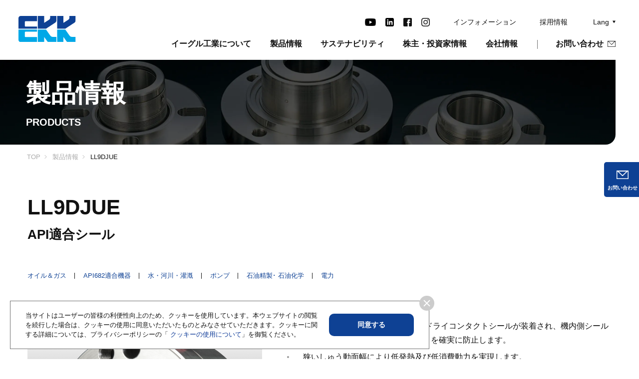

--- FILE ---
content_type: text/html; charset=UTF-8
request_url: https://www.ekkeagle.com/jp/product/ll9djue
body_size: 12149
content:
<!doctype html>
<html lang="ja">
  <head>
    <meta charset="utf-8">
    <meta name="viewport" content="width=device-width,initial-scale=1.0,minimum-scale=1.0,user-scalable=no">
    <meta http-equiv="X-UA-Compatible" content="IE=edge">
    <meta name="format-detection" content="telephone=no">
    <!-- SEO -->
        <title>LL9DJUE | イーグル工業株式会社</title>
    <meta name="keyword" content="">
    <meta name="description" content="LL9DJUEを紹介するページです。イーグル工業はメカニカルシール・機器製品の総合メーカーです。世界中の自動車、船舶、ロケット・航空機、各産業で、当社の技術と製品が利用されています。">
    <!-- fb -->
    <meta property="og:type" content=""/>
    <meta property="og:title" content="LL9DJUE | イーグル工業株式会社"/>
    <meta property="og:description" content="LL9DJUEを紹介するページです。イーグル工業はメカニカルシール・機器製品の総合メーカーです。世界中の自動車、船舶、ロケット・航空機、各産業で、当社の技術と製品が利用されています。"/>
    <meta property="og:image" content=""/>
    <meta property="og:url" content="https://www.ekkeagle.com/jp/product/ll9djue"/>
    <meta property="og:locale" content="ja_JP"/>
    <!-- twitter -->
    <meta name="twitter:card" content="summary_large_image" />
    <meta name="twitter:title" content="LL9DJUE | イーグル工業株式会社" />
    <meta name="twitter:description" content="LL9DJUEを紹介するページです。イーグル工業はメカニカルシール・機器製品の総合メーカーです。世界中の自動車、船舶、ロケット・航空機、各産業で、当社の技術と製品が利用されています。" />
    <meta name="twitter:image" content="" />
    <meta name="twitter:url" content="https://www.ekkeagle.com/jp/product/ll9djue" />

        <link rel="stylesheet" href="/assets/css/common.css?v=2026-01-18_09:39:55">
    		<meta name='robots' content='max-image-preview:large' />
<link rel="alternate" href="https://www.ekkeagle.com/cn/product/ll9djue" hreflang="zh" />
<link rel="alternate" href="https://www.ekkeagle.com/jp/product/ll9djue" hreflang="ja" />
<link rel="alternate" href="https://www.ekkeagle.com/en/product/ll9djue" hreflang="en" />
  </head>
<body >
<svg xmlns="http://www.w3.org/2000/svg" viewBox="0 0 0 0" width="0" height="0" focusable="false" role="none" style="visibility: hidden; position: absolute; left: -9999px; overflow: hidden;" ><defs><filter id="wp-duotone-dark-grayscale"><feColorMatrix color-interpolation-filters="sRGB" type="matrix" values=" .299 .587 .114 0 0 .299 .587 .114 0 0 .299 .587 .114 0 0 .299 .587 .114 0 0 " /><feComponentTransfer color-interpolation-filters="sRGB" ><feFuncR type="table" tableValues="0 0.49803921568627" /><feFuncG type="table" tableValues="0 0.49803921568627" /><feFuncB type="table" tableValues="0 0.49803921568627" /><feFuncA type="table" tableValues="1 1" /></feComponentTransfer><feComposite in2="SourceGraphic" operator="in" /></filter></defs></svg><svg xmlns="http://www.w3.org/2000/svg" viewBox="0 0 0 0" width="0" height="0" focusable="false" role="none" style="visibility: hidden; position: absolute; left: -9999px; overflow: hidden;" ><defs><filter id="wp-duotone-grayscale"><feColorMatrix color-interpolation-filters="sRGB" type="matrix" values=" .299 .587 .114 0 0 .299 .587 .114 0 0 .299 .587 .114 0 0 .299 .587 .114 0 0 " /><feComponentTransfer color-interpolation-filters="sRGB" ><feFuncR type="table" tableValues="0 1" /><feFuncG type="table" tableValues="0 1" /><feFuncB type="table" tableValues="0 1" /><feFuncA type="table" tableValues="1 1" /></feComponentTransfer><feComposite in2="SourceGraphic" operator="in" /></filter></defs></svg><svg xmlns="http://www.w3.org/2000/svg" viewBox="0 0 0 0" width="0" height="0" focusable="false" role="none" style="visibility: hidden; position: absolute; left: -9999px; overflow: hidden;" ><defs><filter id="wp-duotone-purple-yellow"><feColorMatrix color-interpolation-filters="sRGB" type="matrix" values=" .299 .587 .114 0 0 .299 .587 .114 0 0 .299 .587 .114 0 0 .299 .587 .114 0 0 " /><feComponentTransfer color-interpolation-filters="sRGB" ><feFuncR type="table" tableValues="0.54901960784314 0.98823529411765" /><feFuncG type="table" tableValues="0 1" /><feFuncB type="table" tableValues="0.71764705882353 0.25490196078431" /><feFuncA type="table" tableValues="1 1" /></feComponentTransfer><feComposite in2="SourceGraphic" operator="in" /></filter></defs></svg><svg xmlns="http://www.w3.org/2000/svg" viewBox="0 0 0 0" width="0" height="0" focusable="false" role="none" style="visibility: hidden; position: absolute; left: -9999px; overflow: hidden;" ><defs><filter id="wp-duotone-blue-red"><feColorMatrix color-interpolation-filters="sRGB" type="matrix" values=" .299 .587 .114 0 0 .299 .587 .114 0 0 .299 .587 .114 0 0 .299 .587 .114 0 0 " /><feComponentTransfer color-interpolation-filters="sRGB" ><feFuncR type="table" tableValues="0 1" /><feFuncG type="table" tableValues="0 0.27843137254902" /><feFuncB type="table" tableValues="0.5921568627451 0.27843137254902" /><feFuncA type="table" tableValues="1 1" /></feComponentTransfer><feComposite in2="SourceGraphic" operator="in" /></filter></defs></svg><svg xmlns="http://www.w3.org/2000/svg" viewBox="0 0 0 0" width="0" height="0" focusable="false" role="none" style="visibility: hidden; position: absolute; left: -9999px; overflow: hidden;" ><defs><filter id="wp-duotone-midnight"><feColorMatrix color-interpolation-filters="sRGB" type="matrix" values=" .299 .587 .114 0 0 .299 .587 .114 0 0 .299 .587 .114 0 0 .299 .587 .114 0 0 " /><feComponentTransfer color-interpolation-filters="sRGB" ><feFuncR type="table" tableValues="0 0" /><feFuncG type="table" tableValues="0 0.64705882352941" /><feFuncB type="table" tableValues="0 1" /><feFuncA type="table" tableValues="1 1" /></feComponentTransfer><feComposite in2="SourceGraphic" operator="in" /></filter></defs></svg><svg xmlns="http://www.w3.org/2000/svg" viewBox="0 0 0 0" width="0" height="0" focusable="false" role="none" style="visibility: hidden; position: absolute; left: -9999px; overflow: hidden;" ><defs><filter id="wp-duotone-magenta-yellow"><feColorMatrix color-interpolation-filters="sRGB" type="matrix" values=" .299 .587 .114 0 0 .299 .587 .114 0 0 .299 .587 .114 0 0 .299 .587 .114 0 0 " /><feComponentTransfer color-interpolation-filters="sRGB" ><feFuncR type="table" tableValues="0.78039215686275 1" /><feFuncG type="table" tableValues="0 0.94901960784314" /><feFuncB type="table" tableValues="0.35294117647059 0.47058823529412" /><feFuncA type="table" tableValues="1 1" /></feComponentTransfer><feComposite in2="SourceGraphic" operator="in" /></filter></defs></svg><svg xmlns="http://www.w3.org/2000/svg" viewBox="0 0 0 0" width="0" height="0" focusable="false" role="none" style="visibility: hidden; position: absolute; left: -9999px; overflow: hidden;" ><defs><filter id="wp-duotone-purple-green"><feColorMatrix color-interpolation-filters="sRGB" type="matrix" values=" .299 .587 .114 0 0 .299 .587 .114 0 0 .299 .587 .114 0 0 .299 .587 .114 0 0 " /><feComponentTransfer color-interpolation-filters="sRGB" ><feFuncR type="table" tableValues="0.65098039215686 0.40392156862745" /><feFuncG type="table" tableValues="0 1" /><feFuncB type="table" tableValues="0.44705882352941 0.4" /><feFuncA type="table" tableValues="1 1" /></feComponentTransfer><feComposite in2="SourceGraphic" operator="in" /></filter></defs></svg><svg xmlns="http://www.w3.org/2000/svg" viewBox="0 0 0 0" width="0" height="0" focusable="false" role="none" style="visibility: hidden; position: absolute; left: -9999px; overflow: hidden;" ><defs><filter id="wp-duotone-blue-orange"><feColorMatrix color-interpolation-filters="sRGB" type="matrix" values=" .299 .587 .114 0 0 .299 .587 .114 0 0 .299 .587 .114 0 0 .299 .587 .114 0 0 " /><feComponentTransfer color-interpolation-filters="sRGB" ><feFuncR type="table" tableValues="0.098039215686275 1" /><feFuncG type="table" tableValues="0 0.66274509803922" /><feFuncB type="table" tableValues="0.84705882352941 0.41960784313725" /><feFuncA type="table" tableValues="1 1" /></feComponentTransfer><feComposite in2="SourceGraphic" operator="in" /></filter></defs></svg>
<header class="c-header">
  <div class="c-header__inner">
    <p class="c-header__logo"><a class="c-header__logo-link" href="/jp/"><img src="/assets/image/common/logo.svg" alt="EKK" /></a></p>
    <div class="c-header__utility _d-sm-none">
      <div class="c-header__utility-top">
        <ul class="c-header__sns">
          <li class="c-header__sns-item"><a class="c-header__sns-link" href="https://www.youtube.com/channel/UC0kI2c1TxUiKsRs03OYxxLA" target="_blank"><img class="c-header__sns-icon -default" src="/assets/image/common/ico_youtube_black.svg" alt="Youtube" /><img class="c-header__sns-icon -top" src="/assets/image/common/ico_youtube_white.svg" alt="Youtube" /></a></li>
          <li class="c-header__sns-item"><a class="c-header__sns-link" href="https://www.linkedin.com/company/ekk-eagle-industry-co.-ltd" target="_blank"><img class="c-header__sns-icon -default" src="/assets/image/common/ico_linkedin_black.svg" alt="Linkedin" /><img class="c-header__sns-icon -top" src="/assets/image/common/ico_linkedin_white_02.svg" alt="Linkedin" /></a></li>
          <li class="c-header__sns-item"><a class="c-header__sns-link" href="https://www.facebook.com/EKKEagleIndustry/" target="_blank"><img class="c-header__sns-icon -default" src="/assets/image/common/ico_facebook_black.svg" alt="Facebook" /><img class="c-header__sns-icon -top" src="/assets/image/common/ico_facebook_white_02.svg" alt="Facebook" /></a></li>
          <li class="c-header__sns-item"><a class="c-header__sns-link" href="https://www.instagram.com/ekk_eagle_industry_official/" target="_blank"><img class="c-header__sns-icon -default" src="/assets/image/common/ico_instagram_black.svg" alt="Instagram" /><img class="c-header__sns-icon -top" src="/assets/image/common/ico_instagram_white_02.svg" alt="Instagram" /></a></li>
        </ul>
        <ul class="c-header__infor">
          <li class="c-header__infor-item"><a class="c-header__infor-link" href="/jp/news">インフォメーション</a></li>
          <li class="c-header__infor-item"><a class="c-header__infor-link" href="/jp/employ">採用情報</a></li>
        </ul>
        <div class="c-header__lang">
          <p class="c-header__lang-button">Lang</p>
          <ul class="c-header__lang-list">
            <li class="c-header__lang-list-item"><a class="c-header__lang-list-link js-lang-en" href="#">ENGLISH</a></li>
            <li class="c-header__lang-list-item"><a class="c-header__lang-list-link js-lang-cn" href="#">中文</a></li>
          </ul>
        </div>
      </div>
      <div class="c-header__utility-bottom">
        <div class="c-nav-global">
          <ul class="c-nav-global__list">
            <li class="c-nav-global__list-item js-lv1-has-sub"><a class="c-nav-global__list-link" href="javascript:void(0)">イーグル工業について</a>
              <div class="c-nav-global__sub">
                <div class="c-nav-global__lv1">
                  <div class="c-nav-global__lv1-inner">
                    <div class="c-nav-global__lv1-col">
                      <p class="c-nav-global__lv1-top"><a class="c-nav-global__lv1-top-link" href="/jp/about">イーグル工業について</a></p>
                    </div>
                    <div class="c-nav-global__lv1-col">
                      <div class="c-nav-global__lv1-button-box -show">
                        <div class="c-nav-global__lv1-button-box-inner">
                          <div class="c-nav-global__lv1-button-box-col">
                            <ul class="c-nav-global__lv2 c-nav-global__lv2--title">
                              <li class="c-nav-global__lv2-item"><a class="c-nav-global__lv2-link" href="/jp/about/mechanical"><span class="c-nav-global__lv2-text">メカニカルシールとは</span></a></li>
                            </ul>
                          </div>
                          <div class="c-nav-global__lv1-button-box-col">
                            <ul class="c-nav-global__lv2">
                              <li class="c-nav-global__lv2-item">
                                <p class="c-nav-global__lv2-title">事業紹介</p>
                              </li>
                              <li class="c-nav-global__lv2-item"><a class="c-nav-global__lv2-link" href="/jp/about/car"><span class="c-nav-global__lv2-text">自動車・建設機械業界向け事業</span></a></li>
                              <li class="c-nav-global__lv2-item"><a class="c-nav-global__lv2-link" href="/jp/about/general"><span class="c-nav-global__lv2-text">一般産業機械業界向け事業</span></a></li>
                              <li class="c-nav-global__lv2-item"><a class="c-nav-global__lv2-link" href="/jp/about/semicon"><span class="c-nav-global__lv2-text">半導体業界向け事業</span></a></li>
                              <li class="c-nav-global__lv2-item"><a class="c-nav-global__lv2-link" href="/jp/about/marine"><span class="c-nav-global__lv2-text">舶用業界向け事業</span></a></li>
                              <li class="c-nav-global__lv2-item"><a class="c-nav-global__lv2-link" href="/jp/about/aerospace"><span class="c-nav-global__lv2-text">航空宇宙業界向け事業</span></a></li>
                            </ul>
                          </div>
                          <div class="c-nav-global__lv1-button-box-col">
                            <ul class="c-nav-global__lv2">
                              <li class="c-nav-global__lv2-item">
                                <p class="c-nav-global__lv2-title">技術・研究開発活動</p>
                              </li>
                              <li class="c-nav-global__lv2-item"><a class="c-nav-global__lv2-link" href="/jp/about/materials"><span class="c-nav-global__lv2-text">材料技術</span></a></li>
                              <li class="c-nav-global__lv2-item"><a class="c-nav-global__lv2-link" href="/jp/about/numerical_analysis"><span class="c-nav-global__lv2-text">数値解析技術</span></a></li>
                              <li class="c-nav-global__lv2-item"><a class="c-nav-global__lv2-link" href="/jp/about/coating"><span class="c-nav-global__lv2-text">コーティング技術</span></a></li>
                              <li class="c-nav-global__lv2-item"><a class="c-nav-global__lv2-link" href="/jp/about/measurement_analysis"><span class="c-nav-global__lv2-text">計測・分析技術</span></a></li>
                              <li class="c-nav-global__lv2-item"><a class="c-nav-global__lv2-link" href="/jp/about/test_measurement"><span class="c-nav-global__lv2-text">試験計測技術</span></a></li>
                              <li class="c-nav-global__lv2-item"><a class="c-nav-global__lv2-link" href="/jp/about/texturing"><span class="c-nav-global__lv2-text">表面テクスチャリングメカニカルシール</span></a></li>
                            </ul>
                          </div>
                          <div class="c-nav-global__lv1-button-box-col">
                            <ul class="c-nav-global__lv2">
                              <li class="c-nav-global__lv2-item">
                                <p class="c-nav-global__lv2-title">環境貢献型製品</p>
                              </li>
                              <li class="c-nav-global__lv2-item"><a class="c-nav-global__lv2-link" href="/jp/about/e-mobility-perfection-in-e-motion"><span class="c-nav-global__lv2-text">e-モビリティ</span></a></li>
                              <li class="c-nav-global__lv2-item"><a class="c-nav-global__lv2-link" href="/jp/about/hbr"><span class="c-nav-global__lv2-text">自己増圧機能付ハイブリッド油圧エネルギー回生装置</span></a></li>
                            </ul>
                          </div>
                        </div>
                        <p class="c-nav-global__close"><img src="/assets/image/common/ico_close_nav.svg" alt="" /></p>
                      </div>
                    </div>
                  </div>
                </div>
              </div>
            </li>
            <li class="c-nav-global__list-item js-lv1-has-sub"><a class="c-nav-global__list-link" href="javascript:void(0)">製品情報</a>
              <div class="c-nav-global__sub">
                <div class="c-nav-global__lv1">
                  <div class="c-nav-global__lv1-inner">
                    <div class="c-nav-global__lv1-col">
                      <p class="c-nav-global__lv1-top"><a class="c-nav-global__lv1-top-link" href="/jp/product">製品情報</a></p>
                    </div>
                    <div class="c-nav-global__lv1-col">
                      <ul class="c-nav-global__lv1-button">
                        <li class="c-nav-global__lv1-button-item"><a class="c-nav-global__lv1-button-link js-lv1-tab is-active" href="#tab-nav1">製品カテゴリで探す</a>
                          <div class="c-nav-global__lv1-button-box">
                            <div class="c-nav-global__lv1-button-box-inner js-lv1-box" id="tab-nav1">
                              <div class="c-nav-global__lv1-button-box-col">
                                <ul class="c-nav-global__lv2">
                                  
                                    
                                                                          <li class="c-nav-global__lv2-item js-lv2-has-sub"><a class="c-nav-global__lv2-link -has-sub" href="https://www.ekkeagle.com/jp/product_category/mechanical-seals"><span class="c-nav-global__lv2-line"></span><span class="c-nav-global__lv2-text">メカニカルシール</span></a>
                                        <div class="c-nav-global__lv3">
                                          <ul class="c-nav-global__lv3-list">
                                                                                          <li class="c-nav-global__lv3-list-item"><a class="c-nav-global__lv3-list-link -has-sub" href="https://www.ekkeagle.com/jp/product_category/mechanical-seals/mechanical-seal-still-single-spring">静止型シングルスプリング</a>
                                                                                                <ul class="c-nav-global__lv4">
                                                                                                      <li class="c-nav-global__lv4-item"><a class="c-nav-global__lv4-link -has-sub" href="https://www.ekkeagle.com/jp/product_category/mechanical-seals/mechanical-seal-still-single-spring#mechanical-seal-still-single-spring-single">シングル</a></li>
                                                                                                  </ul>
                                              </li>
                                                                                          <li class="c-nav-global__lv3-list-item"><a class="c-nav-global__lv3-list-link -has-sub" href="https://www.ekkeagle.com/jp/product_category/mechanical-seals/mechanical-seal-spring-packing-share">スプリングパッキン共用</a>
                                                                                                <ul class="c-nav-global__lv4">
                                                                                                      <li class="c-nav-global__lv4-item"><a class="c-nav-global__lv4-link -has-sub" href="https://www.ekkeagle.com/jp/product_category/mechanical-seals/mechanical-seal-spring-packing-share#mechanical-seal-spring-packing-share-single">シングル</a></li>
                                                                                                      <li class="c-nav-global__lv4-item"><a class="c-nav-global__lv4-link -has-sub" href="https://www.ekkeagle.com/jp/product_category/mechanical-seals/mechanical-seal-spring-packing-share#mechanical-seal-spring-packing-share-cartridge-type-single">カートリッジ式シングル</a></li>
                                                                                                  </ul>
                                              </li>
                                                                                          <li class="c-nav-global__lv3-list-item"><a class="c-nav-global__lv3-list-link -has-sub" href="https://www.ekkeagle.com/jp/product_category/mechanical-seals/mechanical-seal-still-type-bellows">静止型ベローズ</a>
                                                                                                <ul class="c-nav-global__lv4">
                                                                                                      <li class="c-nav-global__lv4-item"><a class="c-nav-global__lv4-link -has-sub" href="https://www.ekkeagle.com/jp/product_category/mechanical-seals/mechanical-seal-still-type-bellows#mechanical-seal-still-type-bellows-cartridge-type-single">カートリッジ式シングル</a></li>
                                                                                                      <li class="c-nav-global__lv4-item"><a class="c-nav-global__lv4-link -has-sub" href="https://www.ekkeagle.com/jp/product_category/mechanical-seals/mechanical-seal-still-type-bellows#mechanical-seal-still-type-bellows-single">シングル</a></li>
                                                                                                  </ul>
                                              </li>
                                                                                          <li class="c-nav-global__lv3-list-item"><a class="c-nav-global__lv3-list-link -has-sub" href="https://www.ekkeagle.com/jp/product_category/mechanical-seals/mechanical-seal-rotating-single-spring">回転型シングルスプリング</a>
                                                                                                <ul class="c-nav-global__lv4">
                                                                                                      <li class="c-nav-global__lv4-item"><a class="c-nav-global__lv4-link -has-sub" href="https://www.ekkeagle.com/jp/product_category/mechanical-seals/mechanical-seal-rotating-single-spring#mechanical-seal-rotating-single-spring-single">シングル</a></li>
                                                                                                      <li class="c-nav-global__lv4-item"><a class="c-nav-global__lv4-link -has-sub" href="https://www.ekkeagle.com/jp/product_category/mechanical-seals/mechanical-seal-rotating-single-spring#mechanical-seal-rotating-single-spring-double">ダブル</a></li>
                                                                                                  </ul>
                                              </li>
                                                                                          <li class="c-nav-global__lv3-list-item"><a class="c-nav-global__lv3-list-link -has-sub" href="https://www.ekkeagle.com/jp/product_category/mechanical-seals/mechanical-seal-still-type-multi-spring">静止型マルチスプリング</a>
                                                                                                <ul class="c-nav-global__lv4">
                                                                                                      <li class="c-nav-global__lv4-item"><a class="c-nav-global__lv4-link -has-sub" href="https://www.ekkeagle.com/jp/product_category/mechanical-seals/mechanical-seal-still-type-multi-spring#mechanical-seal-still-type-multi-spring-cartridge-type-tandem">カートリッジ式タンデム</a></li>
                                                                                                      <li class="c-nav-global__lv4-item"><a class="c-nav-global__lv4-link -has-sub" href="https://www.ekkeagle.com/jp/product_category/mechanical-seals/mechanical-seal-still-type-multi-spring#mechanical-seal-still-type-multi-spring-cartridge-type-double">カートリッジ式ダブル</a></li>
                                                                                                      <li class="c-nav-global__lv4-item"><a class="c-nav-global__lv4-link -has-sub" href="https://www.ekkeagle.com/jp/product_category/mechanical-seals/mechanical-seal-still-type-multi-spring#mechanical-seal-still-type-multi-spring-cartridge-type-single">カートリッジ式シングル</a></li>
                                                                                                      <li class="c-nav-global__lv4-item"><a class="c-nav-global__lv4-link -has-sub" href="https://www.ekkeagle.com/jp/product_category/mechanical-seals/mechanical-seal-still-type-multi-spring#mechanical-seal-still-type-multi-spring-single">シングル</a></li>
                                                                                                      <li class="c-nav-global__lv4-item"><a class="c-nav-global__lv4-link -has-sub" href="https://www.ekkeagle.com/jp/product_category/mechanical-seals/mechanical-seal-still-type-multi-spring#mechanical-seal-still-type-multi-spring-multistage-seal">多段シール</a></li>
                                                                                                  </ul>
                                              </li>
                                                                                          <li class="c-nav-global__lv3-list-item"><a class="c-nav-global__lv3-list-link -has-sub" href="https://www.ekkeagle.com/jp/product_category/mechanical-seals/mechanical-seal-rotating-bellows">回転型ベローズ</a>
                                                                                                <ul class="c-nav-global__lv4">
                                                                                                      <li class="c-nav-global__lv4-item"><a class="c-nav-global__lv4-link -has-sub" href="https://www.ekkeagle.com/jp/product_category/mechanical-seals/mechanical-seal-rotating-bellows#mechanical-seal-rotating-bellows-cartridge-type-single">カートリッジ式シングル</a></li>
                                                                                                      <li class="c-nav-global__lv4-item"><a class="c-nav-global__lv4-link -has-sub" href="https://www.ekkeagle.com/jp/product_category/mechanical-seals/mechanical-seal-rotating-bellows#mechanical-seal-rotating-bellows-cartridge-type-tandem">カートリッジ式タンデム</a></li>
                                                                                                      <li class="c-nav-global__lv4-item"><a class="c-nav-global__lv4-link -has-sub" href="https://www.ekkeagle.com/jp/product_category/mechanical-seals/mechanical-seal-rotating-bellows#mechanical-seal-rotating-bellows-single">シングル</a></li>
                                                                                                  </ul>
                                              </li>
                                                                                          <li class="c-nav-global__lv3-list-item"><a class="c-nav-global__lv3-list-link -has-sub" href="https://www.ekkeagle.com/jp/product_category/mechanical-seals/mechanical-seal-rotating-multi-spring">回転型マルチスプリング</a>
                                                                                                <ul class="c-nav-global__lv4">
                                                                                                      <li class="c-nav-global__lv4-item"><a class="c-nav-global__lv4-link -has-sub" href="https://www.ekkeagle.com/jp/product_category/mechanical-seals/mechanical-seal-rotating-multi-spring#mechanical-seal-rotating-multi-spring-cartridge-type-tandem">カートリッジ式タンデム</a></li>
                                                                                                      <li class="c-nav-global__lv4-item"><a class="c-nav-global__lv4-link -has-sub" href="https://www.ekkeagle.com/jp/product_category/mechanical-seals/mechanical-seal-rotating-multi-spring#mechanical-seal-rotating-multi-spring-single">シングル</a></li>
                                                                                                      <li class="c-nav-global__lv4-item"><a class="c-nav-global__lv4-link -has-sub" href="https://www.ekkeagle.com/jp/product_category/mechanical-seals/mechanical-seal-rotating-multi-spring#mechanical-seal-rotating-multi-spring-cartridge-type-single">カートリッジ式シングル</a></li>
                                                                                                      <li class="c-nav-global__lv4-item"><a class="c-nav-global__lv4-link -has-sub" href="https://www.ekkeagle.com/jp/product_category/mechanical-seals/mechanical-seal-rotating-multi-spring#mechanical-seal-rotating-multi-spring-cartridge-type-double">カートリッジ式ダブル</a></li>
                                                                                                  </ul>
                                              </li>
                                                                                      </ul>
                                        </div>
                                      </li>
                                                                                                          
                                    
                                                                                                          
                                    
                                                                                                          
                                    
                                                                          <li class="c-nav-global__lv2-item js-lv2-has-sub"><a class="c-nav-global__lv2-link -has-sub" href="https://www.ekkeagle.com/jp/product_category/gas-seals"><span class="c-nav-global__lv2-line"></span><span class="c-nav-global__lv2-text">ガスシール</span></a>
                                        <div class="c-nav-global__lv3">
                                          <ul class="c-nav-global__lv3-list">
                                                                                          <li class="c-nav-global__lv3-list-item"><a class="c-nav-global__lv3-list-link -has-sub" href="https://www.ekkeagle.com/jp/product_category/gas-seals/gas-sheet-still-type-multi-spring">静止型マルチスプリング</a>
                                                                                                <ul class="c-nav-global__lv4">
                                                                                                      <li class="c-nav-global__lv4-item"><a class="c-nav-global__lv4-link -has-sub" href="https://www.ekkeagle.com/jp/product_category/gas-seals/gas-sheet-still-type-multi-spring#gas-sheet-still-type-multi-spring-cartridge-type-tandem">カートリッジ式タンデム</a></li>
                                                                                                      <li class="c-nav-global__lv4-item"><a class="c-nav-global__lv4-link -has-sub" href="https://www.ekkeagle.com/jp/product_category/gas-seals/gas-sheet-still-type-multi-spring#gas-sheet-still-type-multi-spring-cartridge-type-single">カートリッジ式シングル</a></li>
                                                                                                      <li class="c-nav-global__lv4-item"><a class="c-nav-global__lv4-link -has-sub" href="https://www.ekkeagle.com/jp/product_category/gas-seals/gas-sheet-still-type-multi-spring#gas-sheet-still-type-multi-spring-single">シングル</a></li>
                                                                                                  </ul>
                                              </li>
                                                                                      </ul>
                                        </div>
                                      </li>
                                                                                                          
                                    
                                                                                                          
                                    
                                                                                                          
                                    
                                                                                                          
                                    
                                                                                                          
                                    
                                                                                                          
                                    
                                                                                                          
                                    
                                                                                                          
                                    
                                                                                                              <li class="c-nav-global__lv2-item js-lv2-has-sub"><a class="c-nav-global__lv2-link -has-sub" href="https://www.ekkeagle.com/jp/product_category/packing-gasket"><span class="c-nav-global__lv2-line"></span><span class="c-nav-global__lv2-text">パッキン・ガスケット</span></a>
                                        <div class="c-nav-global__lv3">
                                          <ul class="c-nav-global__lv3-list -no-has-lv4">
                                                                                          <li class="c-nav-global__lv3-list-item"><a class="c-nav-global__lv3-list-link" href="https://www.ekkeagle.com/jp/product_category/packing-gasket/packing-gasket-metal-gasket">金属ガスケット</a></li>
                                                                                          <li class="c-nav-global__lv3-list-item"><a class="c-nav-global__lv3-list-link" href="https://www.ekkeagle.com/jp/product_category/packing-gasket/packing-gasket-o-ring">Oリング</a></li>
                                                                                          <li class="c-nav-global__lv3-list-item"><a class="c-nav-global__lv3-list-link" href="https://www.ekkeagle.com/jp/product_category/packing-gasket/packing-gasket-custom-molding">カスタム成形</a></li>
                                                                                      </ul>
                                        </div>
                                      </li>
                                                                      
                                    
                                                                                                              <li class="c-nav-global__lv2-item js-lv2-has-sub"><a class="c-nav-global__lv2-link -has-sub" href="https://www.ekkeagle.com/jp/product_category/sensor"><span class="c-nav-global__lv2-line"></span><span class="c-nav-global__lv2-text">センサ</span></a>
                                        <div class="c-nav-global__lv3">
                                          <ul class="c-nav-global__lv3-list -no-has-lv4">
                                                                                          <li class="c-nav-global__lv3-list-item"><a class="c-nav-global__lv3-list-link" href="https://www.ekkeagle.com/jp/product_category/sensor/sensor-multi-sensor">マルチセンサ</a></li>
                                                                                      </ul>
                                        </div>
                                      </li>
                                                                      
                                    
                                                                                                          
                                    
                                                                                                          
                                    
                                                                                                          
                                    
                                                                                                          
                                    
                                                                                                          
                                    
                                                                                                          
                                    
                                                                                                          
                                    
                                                                                                          
                                    
                                                                                                          
                                    
                                                                          <li class="c-nav-global__lv2-item js-lv2-has-sub"><a class="c-nav-global__lv2-link -has-sub" href="https://www.ekkeagle.com/jp/product_category/glidex"><span class="c-nav-global__lv2-line"></span><span class="c-nav-global__lv2-text">GlideX</span></a>
                                        <div class="c-nav-global__lv3">
                                          <ul class="c-nav-global__lv3-list">
                                                                                          <li class="c-nav-global__lv3-list-item"><a class="c-nav-global__lv3-list-link -has-sub" href="https://www.ekkeagle.com/jp/product_category/glidex/glidex-still-single-spring">静止型シングルスプリング</a>
                                                                                                <ul class="c-nav-global__lv4">
                                                                                                      <li class="c-nav-global__lv4-item"><a class="c-nav-global__lv4-link -has-sub" href="https://www.ekkeagle.com/jp/product_category/glidex/glidex-still-single-spring#glidex-still-single-spring-single">シングル</a></li>
                                                                                                  </ul>
                                              </li>
                                                                                          <li class="c-nav-global__lv3-list-item"><a class="c-nav-global__lv3-list-link -has-sub" href="https://www.ekkeagle.com/jp/product_category/glidex/glidex-rotating-single-spring">回転型シングルスプリング</a>
                                                                                                <ul class="c-nav-global__lv4">
                                                                                                      <li class="c-nav-global__lv4-item"><a class="c-nav-global__lv4-link -has-sub" href="https://www.ekkeagle.com/jp/product_category/glidex/glidex-rotating-single-spring#glidex-rotating-single-spring-single">シングル</a></li>
                                                                                                  </ul>
                                              </li>
                                                                                      </ul>
                                        </div>
                                      </li>
                                                                                                                                          </ul>
                              </div>
                              
                                                                                
                                                                
                                                                                        <div class="c-nav-global__lv1-button-box-col">
                    <ul class="c-nav-global__lv2">
                                        <li class="c-nav-global__lv2-item"><a class="c-nav-global__lv2-link" href="https://www.ekkeagle.com/jp/product_category/accumulator"><span class="c-nav-global__lv2-text">アキュムレータ</span></a></li>

                                                      
                                                                
                                                      <li class="c-nav-global__lv2-item"><a class="c-nav-global__lv2-link" href="https://www.ekkeagle.com/jp/product_category/actuators"><span class="c-nav-global__lv2-text">アクチュエータ</span></a></li>

                                                      
                                                                                
                                                                
                                                      <li class="c-nav-global__lv2-item"><a class="c-nav-global__lv2-link" href="https://www.ekkeagle.com/jp/product_category/aerospace-seal"><span class="c-nav-global__lv2-text">航空宇宙シール</span></a></li>

                                                      
                                                                
                                                      <li class="c-nav-global__lv2-item"><a class="c-nav-global__lv2-link" href="https://www.ekkeagle.com/jp/product_category/bearings"><span class="c-nav-global__lv2-text">軸受け</span></a></li>

                                                      
                                                                
                                                      <li class="c-nav-global__lv2-item"><a class="c-nav-global__lv2-link" href="https://www.ekkeagle.com/jp/product_category/magnetic-fluid-vacuum-seal"><span class="c-nav-global__lv2-text">磁性流体シール</span></a></li>

                                                      
                                                                
                                                      <li class="c-nav-global__lv2-item"><a class="c-nav-global__lv2-link" href="https://www.ekkeagle.com/jp/product_category/segmented-seal"><span class="c-nav-global__lv2-text">セグメントシール</span></a></li>

                                                      
                                                                
                                                                                            </ul>
                    </div>
                                    <div class="c-nav-global__lv1-button-box-col">
                    <ul class="c-nav-global__lv2">
                                        <li class="c-nav-global__lv2-item"><a class="c-nav-global__lv2-link" href="https://www.ekkeagle.com/jp/product_category/stern-tube-seals"><span class="c-nav-global__lv2-text">船尾管シール</span></a></li>

                                                      
                                                                
                                                      <li class="c-nav-global__lv2-item"><a class="c-nav-global__lv2-link" href="https://www.ekkeagle.com/jp/product_category/tanks"><span class="c-nav-global__lv2-text">タンク</span></a></li>

                                                      
                                                                
                                                      <li class="c-nav-global__lv2-item"><a class="c-nav-global__lv2-link" href="https://www.ekkeagle.com/jp/product_category/joint-joint"><span class="c-nav-global__lv2-text">継ぎ手・ジョイント</span></a></li>

                                                      
                                                                                
                                                                                
                                                                
                                                      <li class="c-nav-global__lv2-item"><a class="c-nav-global__lv2-link" href="https://www.ekkeagle.com/jp/product_category/valves"><span class="c-nav-global__lv2-text">バルブ</span></a></li>

                                                      
                                                                
                                                      <li class="c-nav-global__lv2-item"><a class="c-nav-global__lv2-link" href="https://www.ekkeagle.com/jp/product_category/filters"><span class="c-nav-global__lv2-text">フィルター</span></a></li>

                                                      
                                                                
                                                      <li class="c-nav-global__lv2-item"><a class="c-nav-global__lv2-link" href="https://www.ekkeagle.com/jp/product_category/brush-seal"><span class="c-nav-global__lv2-text">ブラシシール</span></a></li>

                                                      
                                                                
                                                                                            </ul>
                    </div>
                                    <div class="c-nav-global__lv1-button-box-col">
                    <ul class="c-nav-global__lv2">
                                        <li class="c-nav-global__lv2-item"><a class="c-nav-global__lv2-link" href="https://www.ekkeagle.com/jp/product_category/floating-seal"><span class="c-nav-global__lv2-text">フローティングシール</span></a></li>

                                                      
                                                                
                                                      <li class="c-nav-global__lv2-item"><a class="c-nav-global__lv2-link" href="https://www.ekkeagle.com/jp/product_category/bellows-thin-plate-metal-processed"><span class="c-nav-global__lv2-text">ベローズ・薄板金属加工品</span></a></li>

                                                      
                                                                
                                                      <li class="c-nav-global__lv2-item"><a class="c-nav-global__lv2-link" href="https://www.ekkeagle.com/jp/product_category/supply-systems"><span class="c-nav-global__lv2-text">メカニカルシール補助機器</span></a></li>

                                                      
                                                                
                                                      <li class="c-nav-global__lv2-item"><a class="c-nav-global__lv2-link" href="https://www.ekkeagle.com/jp/product_category/hydraulic-energy-regeneration-device"><span class="c-nav-global__lv2-text">油圧エネルギー回生装置</span></a></li>

                                                      
                                                                
                                                      <li class="c-nav-global__lv2-item"><a class="c-nav-global__lv2-link" href="https://www.ekkeagle.com/jp/product_category/lip-seal"><span class="c-nav-global__lv2-text">リップシール</span></a></li>

                                                      
                                                                
                                                      <li class="c-nav-global__lv2-item"><a class="c-nav-global__lv2-link" href="https://www.ekkeagle.com/jp/product_category/flow-meter"><span class="c-nav-global__lv2-text">流量計</span></a></li>

                                                      
                                                                                
                <p class="c-nav-global__close"><img src="/assets/image/common/ico_close_nav.svg" alt="" /></p>
                  </div>
                  </div>
            </li>
            <li class="c-nav-global__lv1-button-item"><a class="c-nav-global__lv1-button-link js-lv1-tab" href="#tab-nav2">産業別で探す</a>
              <div class="c-nav-global__lv1-button-box">
                <div class="c-nav-global__lv1-button-box-inner js-lv1-box" id="tab-nav2" style="display: none;">
                                                                  <div class="c-nav-global__lv1-button-box-col">
        <ul class="c-nav-global__lv2">
                <li class="c-nav-global__lv2-item"><a class="c-nav-global__lv2-link" href="https://www.ekkeagle.com/jp/product_tag/oil-gas"><span class="c-nav-global__lv2-text">オイル＆ガス</span></a></li>
                                  <li class="c-nav-global__lv2-item"><a class="c-nav-global__lv2-link" href="https://www.ekkeagle.com/jp/product_tag/machinery"><span class="c-nav-global__lv2-text">建機・農機・運搬機械</span></a></li>
                                  <li class="c-nav-global__lv2-item"><a class="c-nav-global__lv2-link" href="https://www.ekkeagle.com/jp/product_tag/automobile"><span class="c-nav-global__lv2-text">自動車</span></a></li>
                                  <li class="c-nav-global__lv2-item"><a class="c-nav-global__lv2-link" href="https://www.ekkeagle.com/jp/product_tag/energy"><span class="c-nav-global__lv2-text">電力</span></a></li>
                                                          </ul>
        </div>
            <div class="c-nav-global__lv1-button-box-col">
        <ul class="c-nav-global__lv2">
                <li class="c-nav-global__lv2-item"><a class="c-nav-global__lv2-link" href="https://www.ekkeagle.com/jp/product_tag/aerospace"><span class="c-nav-global__lv2-text">航空宇宙</span></a></li>
                                  <li class="c-nav-global__lv2-item"><a class="c-nav-global__lv2-link" href="https://www.ekkeagle.com/jp/product_tag/pulp-paper"><span class="c-nav-global__lv2-text">紙・パルプ</span></a></li>
                                  <li class="c-nav-global__lv2-item"><a class="c-nav-global__lv2-link" href="https://www.ekkeagle.com/jp/product_tag/housing-equipment"><span class="c-nav-global__lv2-text">住宅・商用設備</span></a></li>
                                  <li class="c-nav-global__lv2-item"><a class="c-nav-global__lv2-link" href="https://www.ekkeagle.com/jp/product_tag/food-beveragepharmaceutical"><span class="c-nav-global__lv2-text">食品・薬品</span></a></li>
                                                          </ul>
        </div>
            <div class="c-nav-global__lv1-button-box-col">
        <ul class="c-nav-global__lv2">
                <li class="c-nav-global__lv2-item"><a class="c-nav-global__lv2-link" href="https://www.ekkeagle.com/jp/product_tag/water-irrigation"><span class="c-nav-global__lv2-text">水・河川・灌漑</span></a></li>
                                  <li class="c-nav-global__lv2-item"><a class="c-nav-global__lv2-link" href="https://www.ekkeagle.com/jp/product_tag/refinery-petrochemical"><span class="c-nav-global__lv2-text">石油精製･ 石油化学</span></a></li>
                                  <li class="c-nav-global__lv2-item"><a class="c-nav-global__lv2-link" href="https://www.ekkeagle.com/jp/product_tag/marine"><span class="c-nav-global__lv2-text">船舶</span></a></li>
                                  <li class="c-nav-global__lv2-item"><a class="c-nav-global__lv2-link" href="https://www.ekkeagle.com/jp/product_tag/steel"><span class="c-nav-global__lv2-text">鉄鋼</span></a></li>
                                                          </ul>
        </div>
            <div class="c-nav-global__lv1-button-box-col">
        <ul class="c-nav-global__lv2">
                <li class="c-nav-global__lv2-item"><a class="c-nav-global__lv2-link" href="https://www.ekkeagle.com/jp/product_tag/semiconductor"><span class="c-nav-global__lv2-text">半導体</span></a></li>
              </ul>
      </div>
      <p class="c-nav-global__close"><img src="/assets/image/common/ico_close_nav.svg" alt="" /></p>
      </div>
    </div>
    </li>
    </ul>
  </div>
  <div class="c-nav-global__lv1-col">
    <div class="c-nav-global__search">
      <form role="search" action="https://www.ekkeagle.com/jp/product/" id="searchform">
        <input class="c-nav-global__search-box" type="text" value="" name="s" id="s" placeholder="製品のキーワードを入力">
        <button class="c-nav-global__search-button" type="submit"></button>
      </form>
    </div>
  </div>
  </div>
  </div>
  </div>
  </li>
  <li class="c-nav-global__list-item js-lv1-has-sub"><a class="c-nav-global__list-link" href="javascript:void(0)">サステナビリティ</a>
    <div class="c-nav-global__sub">
      <div class="c-nav-global__lv1">
        <div class="c-nav-global__lv1-inner">
          <div class="c-nav-global__lv1-col">
            <p class="c-nav-global__lv1-top"><a class="c-nav-global__lv1-top-link" href="/jp/sustainability">サステナビリティ</a></p>
          </div>
          <div class="c-nav-global__lv1-col">
            <div class="c-nav-global__lv1-button-box -show">
              <div class="c-nav-global__lv1-button-box-inner">
                <div class="c-nav-global__lv1-button-box-col">
                  <ul class="c-nav-global__lv2 c-nav-global__lv2--title">
                    <li class="c-nav-global__lv2-item"><a class="c-nav-global__lv2-link" href="/jp/sustainability/thinking"><span class="c-nav-global__lv2-text">サステナビリティに関する考え方</span></a></li>
                    <li class="c-nav-global__lv2-item"><a class="c-nav-global__lv2-link" href="/jp/sustainability/multi_stakeholder"><span class="c-nav-global__lv2-text">マルチステークホルダー方針</span></a></li>
                    <li class="c-nav-global__lv2-item"><a class="c-nav-global__lv2-link" href="/jp/sustainability/ungc"><span class="c-nav-global__lv2-text">国際的なイニシアチブへの参画</span></a></li>
                    <li class="c-nav-global__lv2-item"><a class="c-nav-global__lv2-link" href="/jp/sustainability/report"><span class="c-nav-global__lv2-text">Corporate Report</span></a></li>
                  </ul>
                </div>
                <div class="c-nav-global__lv1-button-box-col">
                  <ul class="c-nav-global__lv2">
                    <li class="c-nav-global__lv2-item">
                      <p class="c-nav-global__lv2-title">環境</p>
                    </li>
                    <li class="c-nav-global__lv2-item"><a class="c-nav-global__lv2-link" href="/jp/sustainability/environment"><span class="c-nav-global__lv2-text">環境への取り組み</span></a></li>
                    <li class="c-nav-global__lv2-item"><a class="c-nav-global__lv2-link" href="/jp/sustainability/environment/affect"><span class="c-nav-global__lv2-text">気候変動対策</span></a></li>
                    <li class="c-nav-global__lv2-item"><a class="c-nav-global__lv2-link" href="/jp/sustainability/environment/water"><span class="c-nav-global__lv2-text">水資源の保全</span></a></li>
                    <li class="c-nav-global__lv2-item"><a class="c-nav-global__lv2-link" href="/jp/sustainability/environment/recycling"><span class="c-nav-global__lv2-text">産業廃棄物の削減・リサイクル</span></a></li>
                    <li class="c-nav-global__lv2-item"><a class="c-nav-global__lv2-link" href="/jp/sustainability/environment/biodiversity"><span class="c-nav-global__lv2-text">生物多様性の保全</span></a></li>
                    <li class="c-nav-global__lv2-item"><a class="c-nav-global__lv2-link" href="/jp/sustainability/environment/data"><span class="c-nav-global__lv2-text">環境データ</span></a></li>
                    <li class="c-nav-global__lv2-item"><a class="c-nav-global__lv2-link" href="/assets/file/pdf/jp/csr/environment/objectives_and_achievement.pdf" target="_blank" rel="noopener"><span class="c-nav-global__lv2-text">環境目的・目標と実績</span></a></li>
                  </ul>
                </div>
                <div class="c-nav-global__lv1-button-box-col">
                  <ul class="c-nav-global__lv2">
                    <li class="c-nav-global__lv2-item">
                      <p class="c-nav-global__lv2-title">社会</p>
                    </li>
                    <li class="c-nav-global__lv2-item"><a class="c-nav-global__lv2-link" href="/jp/sustainability/initiative"><span class="c-nav-global__lv2-text">人権・労働慣行に関する取り組み</span></a></li>
                    <li class="c-nav-global__lv2-item"><a class="c-nav-global__lv2-link" href="/jp/sustainability/safe"><span class="c-nav-global__lv2-text">労働安全衛生への取り組み</span></a></li>
                    <li class="c-nav-global__lv2-item"><a class="c-nav-global__lv2-link" href="/jp/sustainability/supply_chain"><span class="c-nav-global__lv2-text">サプライチェーンマネジメント</span></a></li>
                    <li class="c-nav-global__lv2-item"><a class="c-nav-global__lv2-link" href="/jp/sustainability/social_contribution"><span class="c-nav-global__lv2-text">社会貢献活動に関する取り組み</span></a></li>
                    <li class="c-nav-global__lv2-item"><a class="c-nav-global__lv2-link" href="/jp/sustainability/quality"><span class="c-nav-global__lv2-text">品質に関する取り組み</span></a></li>
                  </ul>
                </div>
                <div class="c-nav-global__lv1-button-box-col">
                  <ul class="c-nav-global__lv2">
                    <li class="c-nav-global__lv2-item">
                      <p class="c-nav-global__lv2-title">ガバナンス</p>
                    </li>
                    <li class="c-nav-global__lv2-item"><a class="c-nav-global__lv2-link" href="/jp/sustainability/basic_philosophy"><span class="c-nav-global__lv2-text">コーポレートガバナンスに関する基本的な考え方</span></a></li>
                    <li class="c-nav-global__lv2-item"><a class="c-nav-global__lv2-link" href="/jp/sustainability/summary"><span class="c-nav-global__lv2-text">役員一覧紹介/スキルマトリックス</span></a></li>
                    <li class="c-nav-global__lv2-item"><a class="c-nav-global__lv2-link" href="/jp/sustainability/matters"><span class="c-nav-global__lv2-text">役員の報酬に関する事項</span></a></li>
                    <li class="c-nav-global__lv2-item"><a class="c-nav-global__lv2-link" href="/jp/sustainability/compliance_risk"><span class="c-nav-global__lv2-text">コンプライアンス・リスクマネジメント</span></a></li>
                    <li class="c-nav-global__lv2-item"><a class="c-nav-global__lv2-link" href="/jp/sustainability/exportcontrol"><span class="c-nav-global__lv2-text">安全保障輸出管理について</span></a></li>
                    <li class="c-nav-global__lv2-item"><a class="c-nav-global__lv2-link" href="/jp/sustainability/information_security"><span class="c-nav-global__lv2-text">情報セキュリティ基本方針</span></a></li>
                    <li class="c-nav-global__lv2-item"><a class="c-nav-global__lv2-link" href="/jp/sustainability/anti-corruption"><span class="c-nav-global__lv2-text">腐敗・贈収賄防止方針</span></a></li>
                  </ul>
                </div>
              </div>
              <p class="c-nav-global__close"><img src="/assets/image/common/ico_close_nav.svg" alt="" /></p>
            </div>
          </div>
        </div>
      </div>
    </div>
  </li>
  <li class="c-nav-global__list-item js-lv1-has-sub"><a class="c-nav-global__list-link" href="javascript:void(0)">株主・投資家情報</a>
    <div class="c-nav-global__sub">
      <div class="c-nav-global__lv1">
        <div class="c-nav-global__lv1-inner">
          <div class="c-nav-global__lv1-col">
            <p class="c-nav-global__lv1-top"><a class="c-nav-global__lv1-top-link" href="/jp/ir">株主・投資家情報</a></p>
          </div>
          <div class="c-nav-global__lv1-col">
            <div class="c-nav-global__lv1-button-box -show">
              <div class="c-nav-global__lv1-button-box-inner">
                <div class="c-nav-global__lv1-button-box-col">
                  <ul class="c-nav-global__lv2 c-nav-global__lv2--title">
                    <li class="c-nav-global__lv2-item"><a class="c-nav-global__lv2-link" href="/jp/ir/message"><span class="c-nav-global__lv2-text">株主･投資家の皆様へ</span></a></li>
                    <li class="c-nav-global__lv2-item"><a class="c-nav-global__lv2-link" href="/jp/ir/financial_highlights"><span class="c-nav-global__lv2-text">決算ハイライト</span></a></li>
                    <li class="c-nav-global__lv2-item"><a class="c-nav-global__lv2-link" href="/jp/ir/disclosure"><span class="c-nav-global__lv2-text">ディスクロージャーポリシー</span></a></li>
                    <li class="c-nav-global__lv2-item"><a class="c-nav-global__lv2-link" href="/jp/ir/escape"><span class="c-nav-global__lv2-text">免責事項</span></a></li>
                    <li class="c-nav-global__lv2-item"><a class="c-nav-global__lv2-link" href="/jp/ir/faq"><span class="c-nav-global__lv2-text">よくあるご質問</span></a></li>
                    <li class="c-nav-global__lv2-item"><a class="c-nav-global__lv2-link" href="http://kmasterplus.pronexus.co.jp/main/corp/6/4/6486/" target="_blank"><span class="c-nav-global__lv2-text">電子公告</span></a></li>
                  </ul>
                </div>
                <div class="c-nav-global__lv1-button-box-col">
                  <ul class="c-nav-global__lv2">
                    <li class="c-nav-global__lv2-item">
                      <p class="c-nav-global__lv2-title">株式情報</p>
                    </li>
                    <li class="c-nav-global__lv2-item"><a class="c-nav-global__lv2-link" href="/jp/ir/stock/info"><span class="c-nav-global__lv2-text">株式情報</span></a></li>
                    <li class="c-nav-global__lv2-item"><a class="c-nav-global__lv2-link" href="/jp/ir/stock/price"><span class="c-nav-global__lv2-text">株価情報</span></a></li>
                    <li class="c-nav-global__lv2-item"><a class="c-nav-global__lv2-link" href="/jp/ir/stock/calendar"><span class="c-nav-global__lv2-text">IRカレンダー</span></a></li>
                    <li class="c-nav-global__lv2-item"><a class="c-nav-global__lv2-link" href="/jp/ir/stock/procedure"><span class="c-nav-global__lv2-text">株式諸手続き</span></a></li>
                    <li class="c-nav-global__lv2-item"><a class="c-nav-global__lv2-link" href="/jp/ir/stock/regulation"><span class="c-nav-global__lv2-text">定款・株式取扱規則</span></a></li>
                  </ul>
                </div>
                <div class="c-nav-global__lv1-button-box-col">
                  <ul class="c-nav-global__lv2">
                    <li class="c-nav-global__lv2-item">
                      <p class="c-nav-global__lv2-title">財務・業績</p>
                    </li>
                    <li class="c-nav-global__lv2-item"><a class="c-nav-global__lv2-link" href="/jp/ir/highlight"><span class="c-nav-global__lv2-text">業績ハイライト</span></a></li>
                    <li class="c-nav-global__lv2-item"><a class="c-nav-global__lv2-link" href="/jp/ir/segment"><span class="c-nav-global__lv2-text">セグメント情報</span></a></li>
                    <li class="c-nav-global__lv2-item"><a class="c-nav-global__lv2-link" href="/jp/ir/situation"><span class="c-nav-global__lv2-text">財務状況</span></a></li>
                    <li class="c-nav-global__lv2-item"><a class="c-nav-global__lv2-link" href="/jp/ir/flow"><span class="c-nav-global__lv2-text">キャッシュ・フローの状況</span></a></li>
                    <li class="c-nav-global__lv2-item"><a class="c-nav-global__lv2-link" href="/jp/ir/dividend"><span class="c-nav-global__lv2-text">配当金の推移・配当政策</span></a></li>
                  </ul>
                </div>
                <div class="c-nav-global__lv1-button-box-col">
                  <ul class="c-nav-global__lv2">
                    <li class="c-nav-global__lv2-item">
                      <p class="c-nav-global__lv2-title">IR資料</p>
                    </li>
                    <li class="c-nav-global__lv2-item"><a class="c-nav-global__lv2-link" href="/jp/ir/docs/note"><span class="c-nav-global__lv2-text">決算短信</span></a></li>
                    <li class="c-nav-global__lv2-item"><a class="c-nav-global__lv2-link" href="/jp/ir/docs/securities"><span class="c-nav-global__lv2-text">有価証券報告書</span></a></li>
                    <li class="c-nav-global__lv2-item"><a class="c-nav-global__lv2-link" href="/jp/ir/docs/report"><span class="c-nav-global__lv2-text">年次報告書</span></a></li>
                    <li class="c-nav-global__lv2-item"><a class="c-nav-global__lv2-link" href="/jp/ir/docs/explain"><span class="c-nav-global__lv2-text">決算説明会資料</span></a></li>
                    <li class="c-nav-global__lv2-item"><a class="c-nav-global__lv2-link" href="/jp/ir/docs/meeting"><span class="c-nav-global__lv2-text">株主総会資料</span></a></li>
                    <li class="c-nav-global__lv2-item"><a class="c-nav-global__lv2-link" href="/jp/ir/docs/annual"><span class="c-nav-global__lv2-text">アニュアルレポート</span></a></li>
                  </ul>
                </div>
              </div>
              <p class="c-nav-global__close"><img src="/assets/image/common/ico_close_nav.svg" alt="" /></p>
            </div>
          </div>
        </div>
      </div>
    </div>
  </li>
  <li class="c-nav-global__list-item js-lv1-has-sub"><a class="c-nav-global__list-link" href="javascript:void(0)">会社情報</a>
    <div class="c-nav-global__sub">
      <div class="c-nav-global__lv1">
        <div class="c-nav-global__lv1-inner">
          <div class="c-nav-global__lv1-col">
            <p class="c-nav-global__lv1-top"><a class="c-nav-global__lv1-top-link" href="/jp/profile">会社情報</a></p>
          </div>
          <div class="c-nav-global__lv1-col">
            <div class="c-nav-global__lv1-button-box -show">
              <div class="c-nav-global__lv1-button-box-inner">
                <div class="c-nav-global__lv1-button-box-col">
                  <ul class="c-nav-global__lv2">
                    <li class="c-nav-global__lv2-item"><a class="c-nav-global__lv2-link" href="/jp/profile/message"><span class="c-nav-global__lv2-text">ごあいさつ</span></a></li>
                    <li class="c-nav-global__lv2-item"><a class="c-nav-global__lv2-link" href="/jp/profile/history"><span class="c-nav-global__lv2-text">沿革</span></a></li>
                  </ul>
                </div>
                <div class="c-nav-global__lv1-button-box-col">
                  <ul class="c-nav-global__lv2">
                    <li class="c-nav-global__lv2-item"><a class="c-nav-global__lv2-link" href="/jp/profile/policy"><span class="c-nav-global__lv2-text">経営方針</span></a></li>
                    <li class="c-nav-global__lv2-item"><a class="c-nav-global__lv2-link" href="/jp/sustainability/basic_philosophy"><span class="c-nav-global__lv2-text">コーポレートガバナンス</span></a></li>
                  </ul>
                </div>
                <div class="c-nav-global__lv1-button-box-col">
                  <ul class="c-nav-global__lv2">
                    <li class="c-nav-global__lv2-item"><a class="c-nav-global__lv2-link" href="/jp/profile/outline"><span class="c-nav-global__lv2-text">会社概要・役員一覧</span></a></li>
                    <li class="c-nav-global__lv2-item"><a class="c-nav-global__lv2-link" href="/jp/profile/charter"><span class="c-nav-global__lv2-text">企業行動憲章</span></a></li>
                  </ul>
                </div>
                <div class="c-nav-global__lv1-button-box-col">
                  <ul class="c-nav-global__lv2">
                    <li class="c-nav-global__lv2-item"><a class="c-nav-global__lv2-link" href="/jp/profile/office"><span class="c-nav-global__lv2-text">事業所一覧</span></a></li>
                  </ul>
                </div>
              </div>
              <p class="c-nav-global__close"><img src="/assets/image/common/ico_close_nav.svg" alt="" /></p>
            </div>
          </div>
        </div>
      </div>
    </div>
  </li>
  </ul>
  <p class="c-nav-global__contact"><a class="c-nav-global__contact-link" href="/jp/inquiry"><span class="c-nav-global__contact-text">お問い合わせ</span></a></p>
  <div class="c-nav-global__overlay"></div>
  </div>
  </div>
  </div>
  <div class="c-header__utility _d-md-none">
    <div class="c-header__button">
      <div class="c-header__button-item">
        <div class="c-header__button-icon">
          <div class="c-header__button-lang js-lang-btn"></div>
        </div>
      </div>
      <div class="c-header__button-item">
        <p class="c-header__button-icon"><a class="c-header__button-link" href="/jp/inquiry"><img src="/assets/image/common/ico_contact_black.svg" alt="" /></a></p>
      </div>
      <div class="c-header__button-item">
        <p class="c-header__button-menu js-nav-btn"><span></span><span></span><span></span></p>
      </div>
    </div>
    <div class="c-header__lang-box">
      <ul class="c-header__lang-nav">
        <li class="c-header__lang-nav-item"><a class="c-header__lang-nav-link js-lang-en" href="#">English</a></li>
        <li class="c-header__lang-nav-item"><a class="c-header__lang-nav-link js-lang-cn" href="#">中文</a></li>
      </ul>
      <div class="c-header__menu-close js-close-lang">
        <p class="c-header__menu-close-text">閉じる</p>
      </div>
    </div>
    <div class="c-header__menu">
      <ul class="c-nav-global-sp">
        <li class="c-nav-global-sp__item">
          <p class="c-nav-global-sp__text js-menu-sub">イーグル工業について</p>
          <div class="c-nav-global-sp__box">
            <ul class="c-nav-global-sp -lv2">
              <li class="c-nav-global-sp__item"><a class="c-nav-global-sp__link" href="/jp/about">イーグル工業について</a></li>
              <li class="c-nav-global-sp__item"><a class="c-nav-global-sp__link" href="/jp/about/mechanical">メカニカルシールとは</a></li>
              <li class="c-nav-global-sp__item">
                <p class="c-nav-global-sp__text js-menu-sub">事業紹介</p>
                <div class="c-nav-global-sp__box">
                  <ul class="c-nav-global-sp -lv3">
                    <li class="c-nav-global-sp__item"><a class="c-nav-global-sp__link" href="/jp/about/car">自動車・建設機械業界向け事業</a></li>
                    <li class="c-nav-global-sp__item"><a class="c-nav-global-sp__link" href="/jp/about/general">一般産業機械業界向け事業</a></li>
                    <li class="c-nav-global-sp__item"><a class="c-nav-global-sp__link" href="/jp/about/semicon">半導体業界向け事業</a></li>
                    <li class="c-nav-global-sp__item"><a class="c-nav-global-sp__link" href="/jp/about/marine">舶用業界向け事業</a></li>
                    <li class="c-nav-global-sp__item"><a class="c-nav-global-sp__link" href="/jp/about/aerospace">航空宇宙業界向け事業</a></li>
                  </ul>
                </div>
              </li>
              <li class="c-nav-global-sp__item">
                <p class="c-nav-global-sp__text js-menu-sub">技術・研究開発活動</p>
                <div class="c-nav-global-sp__box">
                  <ul class="c-nav-global-sp -lv3">
                    <li class="c-nav-global-sp__item"><a class="c-nav-global-sp__link" href="/jp/about/materials">材料技術</a></li>
                    <li class="c-nav-global-sp__item"><a class="c-nav-global-sp__link" href="/jp/about/numerical_analysis">数値解析技術</a></li>
                    <li class="c-nav-global-sp__item"><a class="c-nav-global-sp__link" href="/jp/about/coating">コーティング技術</a></li>
                    <li class="c-nav-global-sp__item"><a class="c-nav-global-sp__link" href="/jp/about/measurement_analysis">計測・分析技術</a></li>
                    <li class="c-nav-global-sp__item"><a class="c-nav-global-sp__link" href="/jp/about/test_measurement">試験計測技術</a></li>
                    <li class="c-nav-global-sp__item"><a class="c-nav-global-sp__link" href="/jp/about/texturing">表面テクスチャリングメカニカルシール</a></li>
                  </ul>
                </div>
              </li>
              <li class="c-nav-global-sp__item">
                <p class="c-nav-global-sp__text js-menu-sub">環境貢献型製品</p>
                <div class="c-nav-global-sp__box">
                  <ul class="c-nav-global-sp -lv3">
                    <li class="c-nav-global-sp__item"><a class="c-nav-global-sp__link" href="/jp/about/e-mobility-perfection-in-e-motion">e-モビリティ</a></li>
                    <li class="c-nav-global-sp__item"><a class="c-nav-global-sp__link" href="/jp/about/hbr">自己増圧機能付ハイブリッド油圧エネルギー回生装置</a></li>
                  </ul>
                </div>
              </li>
            </ul>
          </div>
        </li>
        <li class="c-nav-global-sp__item">
          <p class="c-nav-global-sp__text js-menu-sub">製品情報</p>
          <div class="c-nav-global-sp__box">
            <ul class="c-nav-global-sp -lv2">
              <li class="c-nav-global-sp__item"><a class="c-nav-global-sp__link" href="/jp/product">製品情報</a></li>
              <li class="c-nav-global-sp__item">
                <p class="c-nav-global-sp__text js-menu-sub">製品カテゴリで探す</p>
                <div class="c-nav-global-sp__box">
                  <ul class="c-nav-global-sp -lv3">
                                          <li class="c-nav-global-sp__item"><a class="c-nav-global-sp__link" href="https://www.ekkeagle.com/jp/product_category/mechanical-seals">メカニカルシール</a></li>
                                          <li class="c-nav-global-sp__item"><a class="c-nav-global-sp__link" href="https://www.ekkeagle.com/jp/product_category/accumulator">アキュムレータ</a></li>
                                          <li class="c-nav-global-sp__item"><a class="c-nav-global-sp__link" href="https://www.ekkeagle.com/jp/product_category/actuators">アクチュエータ</a></li>
                                          <li class="c-nav-global-sp__item"><a class="c-nav-global-sp__link" href="https://www.ekkeagle.com/jp/product_category/gas-seals">ガスシール</a></li>
                                          <li class="c-nav-global-sp__item"><a class="c-nav-global-sp__link" href="https://www.ekkeagle.com/jp/product_category/aerospace-seal">航空宇宙シール</a></li>
                                          <li class="c-nav-global-sp__item"><a class="c-nav-global-sp__link" href="https://www.ekkeagle.com/jp/product_category/bearings">軸受け</a></li>
                                          <li class="c-nav-global-sp__item"><a class="c-nav-global-sp__link" href="https://www.ekkeagle.com/jp/product_category/magnetic-fluid-vacuum-seal">磁性流体シール</a></li>
                                          <li class="c-nav-global-sp__item"><a class="c-nav-global-sp__link" href="https://www.ekkeagle.com/jp/product_category/segmented-seal">セグメントシール</a></li>
                                          <li class="c-nav-global-sp__item"><a class="c-nav-global-sp__link" href="https://www.ekkeagle.com/jp/product_category/stern-tube-seals">船尾管シール</a></li>
                                          <li class="c-nav-global-sp__item"><a class="c-nav-global-sp__link" href="https://www.ekkeagle.com/jp/product_category/tanks">タンク</a></li>
                                          <li class="c-nav-global-sp__item"><a class="c-nav-global-sp__link" href="https://www.ekkeagle.com/jp/product_category/joint-joint">継ぎ手・ジョイント</a></li>
                                          <li class="c-nav-global-sp__item"><a class="c-nav-global-sp__link" href="https://www.ekkeagle.com/jp/product_category/packing-gasket">パッキン・ガスケット</a></li>
                                          <li class="c-nav-global-sp__item"><a class="c-nav-global-sp__link" href="https://www.ekkeagle.com/jp/product_category/sensor">センサ</a></li>
                                          <li class="c-nav-global-sp__item"><a class="c-nav-global-sp__link" href="https://www.ekkeagle.com/jp/product_category/valves">バルブ</a></li>
                                          <li class="c-nav-global-sp__item"><a class="c-nav-global-sp__link" href="https://www.ekkeagle.com/jp/product_category/filters">フィルター</a></li>
                                          <li class="c-nav-global-sp__item"><a class="c-nav-global-sp__link" href="https://www.ekkeagle.com/jp/product_category/brush-seal">ブラシシール</a></li>
                                          <li class="c-nav-global-sp__item"><a class="c-nav-global-sp__link" href="https://www.ekkeagle.com/jp/product_category/floating-seal">フローティングシール</a></li>
                                          <li class="c-nav-global-sp__item"><a class="c-nav-global-sp__link" href="https://www.ekkeagle.com/jp/product_category/bellows-thin-plate-metal-processed">ベローズ・薄板金属加工品</a></li>
                                          <li class="c-nav-global-sp__item"><a class="c-nav-global-sp__link" href="https://www.ekkeagle.com/jp/product_category/supply-systems">メカニカルシール補助機器</a></li>
                                          <li class="c-nav-global-sp__item"><a class="c-nav-global-sp__link" href="https://www.ekkeagle.com/jp/product_category/hydraulic-energy-regeneration-device">油圧エネルギー回生装置</a></li>
                                          <li class="c-nav-global-sp__item"><a class="c-nav-global-sp__link" href="https://www.ekkeagle.com/jp/product_category/lip-seal">リップシール</a></li>
                                          <li class="c-nav-global-sp__item"><a class="c-nav-global-sp__link" href="https://www.ekkeagle.com/jp/product_category/flow-meter">流量計</a></li>
                                          <li class="c-nav-global-sp__item"><a class="c-nav-global-sp__link" href="https://www.ekkeagle.com/jp/product_category/glidex">GlideX</a></li>
                                      </ul>
                </div>
              </li>
              <li class="c-nav-global-sp__item">
                <p class="c-nav-global-sp__text js-menu-sub">産業別で探す</p>
                <div class="c-nav-global-sp__box">
                  <ul class="c-nav-global-sp -lv3">
                                          <li class="c-nav-global-sp__item"><a class="c-nav-global-sp__link" href="https://www.ekkeagle.com/jp/product_tag/oil-gas">オイル＆ガス</a></li>
                                          <li class="c-nav-global-sp__item"><a class="c-nav-global-sp__link" href="https://www.ekkeagle.com/jp/product_tag/machinery">建機・農機・運搬機械</a></li>
                                          <li class="c-nav-global-sp__item"><a class="c-nav-global-sp__link" href="https://www.ekkeagle.com/jp/product_tag/automobile">自動車</a></li>
                                          <li class="c-nav-global-sp__item"><a class="c-nav-global-sp__link" href="https://www.ekkeagle.com/jp/product_tag/energy">電力</a></li>
                                          <li class="c-nav-global-sp__item"><a class="c-nav-global-sp__link" href="https://www.ekkeagle.com/jp/product_tag/aerospace">航空宇宙</a></li>
                                          <li class="c-nav-global-sp__item"><a class="c-nav-global-sp__link" href="https://www.ekkeagle.com/jp/product_tag/pulp-paper">紙・パルプ</a></li>
                                          <li class="c-nav-global-sp__item"><a class="c-nav-global-sp__link" href="https://www.ekkeagle.com/jp/product_tag/housing-equipment">住宅・商用設備</a></li>
                                          <li class="c-nav-global-sp__item"><a class="c-nav-global-sp__link" href="https://www.ekkeagle.com/jp/product_tag/food-beveragepharmaceutical">食品・薬品</a></li>
                                          <li class="c-nav-global-sp__item"><a class="c-nav-global-sp__link" href="https://www.ekkeagle.com/jp/product_tag/water-irrigation">水・河川・灌漑</a></li>
                                          <li class="c-nav-global-sp__item"><a class="c-nav-global-sp__link" href="https://www.ekkeagle.com/jp/product_tag/refinery-petrochemical">石油精製･ 石油化学</a></li>
                                          <li class="c-nav-global-sp__item"><a class="c-nav-global-sp__link" href="https://www.ekkeagle.com/jp/product_tag/marine">船舶</a></li>
                                          <li class="c-nav-global-sp__item"><a class="c-nav-global-sp__link" href="https://www.ekkeagle.com/jp/product_tag/steel">鉄鋼</a></li>
                                          <li class="c-nav-global-sp__item"><a class="c-nav-global-sp__link" href="https://www.ekkeagle.com/jp/product_tag/semiconductor">半導体</a></li>
                                      </ul>
                </div>
              </li>
              <li class="c-nav-global-sp__item">
                <p class="c-nav-global-sp__text js-menu-sub">キーワードで探す</p>
                <div class="c-nav-global-sp__search-box">
                  <div class="c-nav-global__search">
                    <form role="search" action="https://www.ekkeagle.com/jp/product/" id="searchform">
                      <input class="c-nav-global__search-box" type="text" value="" name="s" id="s" placeholder="製品のキーワードを入力">
                    </form>
                  </div>
                </div>
              </li>
            </ul>
          </div>
        </li>
        <li class="c-nav-global-sp__item">
          <p class="c-nav-global-sp__text js-menu-sub">サステナビリティ</p>
          <div class="c-nav-global-sp__box">
            <ul class="c-nav-global-sp -lv2">
              <li class="c-nav-global-sp__item"><a class="c-nav-global-sp__link" href="/jp/sustainability">サステナビリティ</a></li>
              <li class="c-nav-global-sp__item"><a class="c-nav-global-sp__link" href="/jp/sustainability/thinking">サステナビリティに関する考え方</a></li>
              <li class="c-nav-global-sp__item"><a class="c-nav-global-sp__link" href="/jp/sustainability/multi_stakeholder">マルチステークホルダー方針</a></li>
              <li class="c-nav-global-sp__item"><a class="c-nav-global-sp__link" href="/jp/sustainability/ungc">国際的なイニシアチブへの参画</a></li>
              <li class="c-nav-global-sp__item"><a class="c-nav-global-sp__link" href="/jp/sustainability/report">Corporate Report</a></li>
              <li class="c-nav-global-sp__item">
                <p class="c-nav-global-sp__text js-menu-sub">環境</p>
                <div class="c-nav-global-sp__box">
                  <ul class="c-nav-global-sp -lv3">
                    <li class="c-nav-global-sp__item"><a class="c-nav-global-sp__link" href="/jp/sustainability/environment">環境への取り組み</a></li>
                    <li class="c-nav-global-sp__item"><a class="c-nav-global-sp__link" href="/jp/sustainability/environment/affect">気候変動が当社事業に及ぼす影響（TCFDに基づく開示）</a></li>
                  </ul>
                </div>
              </li>
              <li class="c-nav-global-sp__item">
                <p class="c-nav-global-sp__text js-menu-sub">社会</p>
                <div class="c-nav-global-sp__box">
                  <ul class="c-nav-global-sp -lv3">
                    <li class="c-nav-global-sp__item"><a class="c-nav-global-sp__link" href="/jp/sustainability/initiative">人権・労働慣行に関する取り組み</a></li>
                    <li class="c-nav-global-sp__item"><a class="c-nav-global-sp__link" href="/jp/sustainability/safe">労働安全衛生への取り組み</a></li>
                    <li class="c-nav-global-sp__item"><a class="c-nav-global-sp__link" href="/jp/sustainability/supply_chain">サプライチェーンマネジメント</a></li>
                    <li class="c-nav-global-sp__item"><a class="c-nav-global-sp__link" href="/jp/sustainability/social_contribution">社会貢献活動に関する取り組み</a></li>
                    <li class="c-nav-global-sp__item"><a class="c-nav-global-sp__link" href="/jp/sustainability/quality">品質に関する取り組み</a></li>
                  </ul>
                </div>
              </li>
              <li class="c-nav-global-sp__item">
                <p class="c-nav-global-sp__text js-menu-sub">ガバナンス</p>
                <div class="c-nav-global-sp__box">
                  <ul class="c-nav-global-sp -lv3">
                    <li class="c-nav-global-sp__item"><a class="c-nav-global-sp__link" href="/jp/sustainability/basic_philosophy">コーポレートガバナンスに関する基本的な考え方</a></li>
                    <li class="c-nav-global-sp__item"><a class="c-nav-global-sp__link" href="/jp/sustainability/summary">役員一覧紹介/スキルマトリックス</a></li>
                    <li class="c-nav-global-sp__item"><a class="c-nav-global-sp__link" href="/jp/sustainability/matters">役員の報酬に関する事項</a></li>
                    <li class="c-nav-global-sp__item"><a class="c-nav-global-sp__link" href="/jp/sustainability/compliance_risk">コンプライアンス・リスクマネジメント</a></li>
                    <li class="c-nav-global-sp__item"><a class="c-nav-global-sp__link" href="/jp/sustainability/exportcontrol">安全保障輸出管理について</a></li>
                    <li class="c-nav-global-sp__item"><a class="c-nav-global-sp__link" href="/jp/sustainability/information_security">情報セキュリティ基本方針</a></li>
                    <li class="c-nav-global-sp__item"><a class="c-nav-global-sp__link" href="/jp/sustainability/anti-corruption">腐敗・贈収賄防止方針</a></li>
                  </ul>
                </div>
              </li>
            </ul>
          </div>
        </li>
        <li class="c-nav-global-sp__item">
          <p class="c-nav-global-sp__text js-menu-sub">株主・投資家情報</p>
          <div class="c-nav-global-sp__box">
            <ul class="c-nav-global-sp -lv2">
              <li class="c-nav-global-sp__item"><a class="c-nav-global-sp__link" href="/jp/ir">株主・投資家情報</a></li>
              <li class="c-nav-global-sp__item"><a class="c-nav-global-sp__link" href="/jp/ir/message">株主･投資家の皆様へ</a></li>
              <li class="c-nav-global-sp__item"><a class="c-nav-global-sp__link" href="/jp/ir/financial_highlights">決算ハイライト</a></li>
              <li class="c-nav-global-sp__item"><a class="c-nav-global-sp__link" href="/jp/ir/disclosure">ディスクロージャーポリシー</a></li>
              <li class="c-nav-global-sp__item"><a class="c-nav-global-sp__link" href="/jp/ir/escape">免責事項</a></li>
              <li class="c-nav-global-sp__item"><a class="c-nav-global-sp__link" href="/jp/ir/faq">よくあるご質問</a></li>
              <li class="c-nav-global-sp__item"><a class="c-nav-global-sp__link" href="http://kmasterplus.pronexus.co.jp/main/corp/6/4/6486/" target="_blank">電子公告</a></li>

              <li class="c-nav-global-sp__item">
                <p class="c-nav-global-sp__text js-menu-sub">株式情報</p>
                <div class="c-nav-global-sp__box">
                  <ul class="c-nav-global-sp -lv3">
                    <li class="c-nav-global-sp__item"><a class="c-nav-global-sp__link" href="/jp/ir/stock/info">株式情報</a></li>
                    <li class="c-nav-global-sp__item"><a class="c-nav-global-sp__link" href="/jp/ir/stock/price">株価情報</a></li>
                    <li class="c-nav-global-sp__item"><a class="c-nav-global-sp__link" href="/jp/ir/stock/calendar">IRカレンダー</a></li>
                    <li class="c-nav-global-sp__item"><a class="c-nav-global-sp__link" href="/jp/ir/stock/procedure">株式諸手続き</a></li>
                    <li class="c-nav-global-sp__item"><a class="c-nav-global-sp__link" href="/jp/ir/stock/regulation">定款・株式取扱規則</a></li>
                  </ul>
                </div>
              </li>
              <li class="c-nav-global-sp__item">
                <p class="c-nav-global-sp__text js-menu-sub">財務</p>
                <div class="c-nav-global-sp__box">
                  <ul class="c-nav-global-sp -lv3">
                    <li class="c-nav-global-sp__item"><a class="c-nav-global-sp__link" href="/jp/ir/highlight">業績ハイライト</a></li>
                    <li class="c-nav-global-sp__item"><a class="c-nav-global-sp__link" href="/jp/ir/segment">セグメント情報</a></li>
                    <li class="c-nav-global-sp__item"><a class="c-nav-global-sp__link" href="/jp/ir/situation">財務状況</a></li>
                    <li class="c-nav-global-sp__item"><a class="c-nav-global-sp__link" href="/jp/ir/flow">キャッシュ・フローの状況</a></li>
                    <li class="c-nav-global-sp__item"><a class="c-nav-global-sp__link" href="/jp/ir/dividend">配当金の推移・配当政策</a></li>
                  </ul>
                </div>
              </li>
              <li class="c-nav-global-sp__item">
                <p class="c-nav-global-sp__text js-menu-sub">IR資料</p>
                <div class="c-nav-global-sp__box">
                  <ul class="c-nav-global-sp -lv3">
                    <li class="c-nav-global-sp__item"><a class="c-nav-global-sp__link" href="/jp/ir/docs/note">決算短信</a></li>
                    <li class="c-nav-global-sp__item"><a class="c-nav-global-sp__link" href="/jp/ir/docs/securities">有価証券報告書</a></li>
                    <li class="c-nav-global-sp__item"><a class="c-nav-global-sp__link" href="/jp/ir/docs/report">年次報告書</a></li>
                    <li class="c-nav-global-sp__item"><a class="c-nav-global-sp__link" href="/jp/ir/docs/explain">決算説明会資料</a></li>
                    <li class="c-nav-global-sp__item"><a class="c-nav-global-sp__link" href="/jp/ir/docs/meeting">株主総会資料</a></li>
                    <li class="c-nav-global-sp__item"><a class="c-nav-global-sp__link" href="/jp/ir/docs/annual">アニュアルレポート</a></li>
                  </ul>
                </div>
              </li>
            </ul>
          </div>
        </li>
        <li class="c-nav-global-sp__item">
          <p class="c-nav-global-sp__text js-menu-sub">会社情報</p>
          <div class="c-nav-global-sp__box">
            <ul class="c-nav-global-sp -lv2">
              <li class="c-nav-global-sp__item"><a class="c-nav-global-sp__link" href="/jp/profile">会社情報</a></li>
              <li class="c-nav-global-sp__item"><a class="c-nav-global-sp__link" href="/jp/profile/message">ごあいさつ</a></li>
              <li class="c-nav-global-sp__item"><a class="c-nav-global-sp__link" href="/jp/profile/history">沿革</a></li>
              <li class="c-nav-global-sp__item"><a class="c-nav-global-sp__link" href="/jp/profile/policy">経営方針</a></li>
              <li class="c-nav-global-sp__item"><a class="c-nav-global-sp__link" href="/jp/sustainability/basic_philosophy">コーポレートガバナンス</a></li>
              <li class="c-nav-global-sp__item"><a class="c-nav-global-sp__link" href="/jp/profile/outline">会社概要・役員一覧</a></li>
              <li class="c-nav-global-sp__item"><a class="c-nav-global-sp__link" href="/jp/profile/charter">企業行動憲章</a></li>
              <li class="c-nav-global-sp__item"><a class="c-nav-global-sp__link" href="/jp/profile/office">事業所一覧</a></li>
            </ul>
          </div>
        </li>
      </ul>
      <ul class="c-header__list">
        <li class="c-header__list-item"><a class="c-header__list-link" href="/jp/news">インフォメーション</a></li>
        <li class="c-header__list-item"><a class="c-header__list-link" href="/jp/employ">採用情報</a></li>
      </ul>
      <div class="c-header__box">
        <div class="c-header__box-col">
          <ul class="c-header__lang-sp">
            <li class="c-header__lang-sp-item"><a class="c-header__lang-sp-link js-lang-en" href="#">English</a></li>
            <li class="c-header__lang-sp-item"><a class="c-header__lang-sp-link js-lang-cn" href="#">中文</a></li>
          </ul>
        </div>
        <div class="c-header__box-col">
          <ul class="c-header__sns">
            <li class="c-header__sns-item"><a class="c-header__sns-link" href="https://www.youtube.com/channel/UC0kI2c1TxUiKsRs03OYxxLA"><img src="/assets/image/common/ico_youtube_white.svg" alt="Youtube" /></a></li>
            <li class="c-header__sns-item"><a class="c-header__sns-link" href="https://www.linkedin.com/company/ekk-eagle-industry-co.-ltd"><img src="/assets/image/common/ico_linkedin_white.svg" alt="Linkedin" /></a></li>
            <li class="c-header__sns-item"><a class="c-header__sns-link" href="https://www.facebook.com/EKKEagleIndustry/"><img src="/assets/image/common/ico_facebook_white.svg" alt="Facebook" /></a></li>
            <li class="c-header__sns-item"><a class="c-header__sns-link" href="https://www.instagram.com/ekk_eagle_industry_official/"><img src="/assets/image/common/ico_instagram_white.svg" alt="Instagram" /></a></li>
          </ul>
        </div>
      </div>
      <div class="c-header__menu-close js-close-nav">
        <p class="c-header__menu-close-text">閉じる</p>
      </div>
    </div>
  </div>
  </div>
</header><main class="l-contents">
<div class="c-hero">
  <div class="c-hero__figure">
    <div class="c-hero__image _d-sm-none" data-bg-image="/assets/image/cms/product/detail/img_hero_pc.webp"></div>
    <div class="c-hero__image _d-md-none" data-bg-image="/assets/image/cms/product/detail/img_hero_sp.webp"></div>
  </div>
  <div class="c-hero__inner -small">
    <div class="c-hero__heading">
      <h1 class="c-hero__main">製品情報</h1>
      <p class="c-hero__sub">PRODUCTS</p>
    </div>
  </div>
</div>
<div class="c-breadcrumb -small">
  <ul class="c-breadcrumb__list">
    <li class="c-breadcrumb__item"><a class="c-breadcrumb__link" href="https://www.ekkeagle.com/jp/">TOP</a></li>
    <li class="c-breadcrumb__item"><a class="c-breadcrumb__link" href="https://www.ekkeagle.com/jp/product/">製品情報</a></li>
    <li class="c-breadcrumb__item">LL9DJUE</li>
  </ul>
</div>
<div class="l-container -small">
  <div class="l-container__inner">
    <div class="c-heading-01">
      <h2 class="c-heading-01__main">LL9DJUE</h2>
            <p class="c-heading-01__sub">API適合シール</p>
          </div>

          <div class="c-nav-product">
        <ul class="c-nav-product__list">
                  <li class="c-nav-product__item"><a class="c-nav-product__link" href="https://www.ekkeagle.com/jp/product_tag/oil-gas">オイル＆ガス</a></li><li class="c-nav-product__item"><a class="c-nav-product__link" href="https://www.ekkeagle.com/jp/product_tag_child/api682?product-tag=api682">API682適合機器</a></li><li class="c-nav-product__item"><a class="c-nav-product__link" href="https://www.ekkeagle.com/jp/product_tag/water-irrigation">水・河川・灌漑</a></li><li class="c-nav-product__item"><a class="c-nav-product__link" href="https://www.ekkeagle.com/jp/product_tag_child/pumps?product-tag=pumps">ポンプ</a></li><li class="c-nav-product__item"><a class="c-nav-product__link" href="https://www.ekkeagle.com/jp/product_tag/refinery-petrochemical">石油精製･ 石油化学</a></li><li class="c-nav-product__item"><a class="c-nav-product__link" href="https://www.ekkeagle.com/jp/product_tag/energy">電力</a></li>        </ul>
      </div>
    

    <div class="c-box-product">
      <div class="c-box-product__slider">
                <div class="c-slider-product">
          <div class="c-slider-product__wrap swiper-container js-slider-product">
            <ul class="c-slider-product__list swiper-wrapper">
                            <li class="c-slider-product__item swiper-slide">
                <figure class="c-slider-product__figure"><img src="https://www.ekkeagle.com/wp-content/uploads/2022/11/LL9DJUE_1.jpg" alt=""></figure>
              </li>
                          </ul>
            <div class="c-slider-product__next"></div>
            <div class="c-slider-product__prev"></div>
            <div class="c-slider-product__pagination"></div>
          </div>
        </div>
                        <div class="c-box-cms c-box-product__detail">
          <p><strong>ポンプ用メカニカルシール</strong></p>
<ul>
<li>大気側に揮発性/不揮発性液体用のドライコンタクトシールが装着され、機内側シールからの漏れが大気中に漏出することを確実に防止します。</li>
<li>狭いしゅう動面幅により低発熱及び低消費動力を実現します。</li>
<li>最適設計により長寿命化を実現します。</li>
<li>Oリングによるシャフトスリーブの摩耗がありません。</li>
</ul>
        </div>
              </div>
    </div>

        <div class="c-section-detail">
      <h2 class="c-heading-02">特長</h2>
      <div class="c-box-cms"><ul>
<li>API 682カテゴリー2&amp;3 / Type A / アレンジメント2シール</li>
<li>静止型マルチスプリングタイプ</li>
<li>カートリッジ式タンデムシール</li>
<li>大気側にドライコンタクトシール(EM300)を採用</li>
</ul>
</div>
    </div>
    
    
        <div class="c-section-detail">
      <h2 class="c-heading-02">製品仕様例</h2>
      <div class="c-box-cms"><h3>適合規格</h3>
<p>API 682 / ISO 21049</p>
<h3>標準材質</h3>
<p>しゅう動材（機内側）：カーボン×SiC or SiC×SiC<br />
しゅう動材 (大気側）：特殊カーボン×SiC<br />
Ｏリング材：FKM, FFKM, EPDM, NBR<br />
スプリング材：ハステロイ®C-276<br />
金属部品：SUS316</p>
<h3>適用範囲</h3>
<p>圧力（機内側）：真空～6.0MPaG<br />
圧力（大気側）：通常は0.275MPaG、ウエットの場合はMax.6.0MPaG<br />
温度：-40℃～176℃<br />
周速：25m/s<br />
粘度：300mPas<br />
スラリー：0.5wt.%<br />
※Oリング材がFFKMの場合、温度260℃まで適用可</p>
<h3>主な用途</h3>
<p>石油精製<br />
石油・ガス産業<br />
石油化学産業<br />
化学産業<br />
発電所<br />
揮発性炭化水素<br />
LPGプラント<br />
API 610 / ISO 13709 適合ポンプ<br />
プロセスポンプ</p>
<h3>推奨パイピングプラン</h3>
<p>ポンプ機内側：02, 11, 12, 13, 14, 21, 22, 23, 31, 32, 41<br />
シール間：71, 72, 75, 76</p>
</div>
    </div>
    
    
        <div class="c-box-cms">
                    <div>本製品紹介に記載されている適用範囲は、標準材質での値でありそれぞれの限界値を示しています。<br>使用範囲、性能データおよび数値は選定の目安となるもので、実際の使用に際しては未知の要素、状況による制約から一般的な仕様があてはまらない事もあります。各製品の使用にあたっては、適合性を確認した後にご使用ください。また、内容については改良のため予告なく変更することがありますのでご了承ください。</div>
          </div>
    
    <div class="c-box-row">
      <div class="c-box-column"><a class="c-box-information" href="https://www.ekkeagle.com/jp/inquiry/">
      <div class="c-box-information__wrap">
        <p class="c-box-information__title">お問い合わせ</p>
        <p class="c-box-information__text">メールフォームからお問い合わせください</p>
      </div></a></div>
            <div class="c-box-column">
        <div class="c-box-download">
          <p class="c-box-download__title">資料ダウンロード</p>
          <ul class="c-box-download__list">
                                    <li class="c-box-download__item"><a class="c-box-download__link" href="https://www.ekkeagle.com/wp-content/uploads/2022/11/LL9DJUE.pdf" target="_blank">カタログ</a></li>
                                  </ul>
        </div>
      </div>
          </div>
    
    
          <div class="c-section-detail">
        <h2 class="c-heading-02">関連製品</h2>
        <div class="c-box-slider">
          <div class="c-box-slider__wrapper swiper-container js-list-product">
            <ul class="c-box-slider__list swiper-wrapper">
                            <li class="c-box-slider__item swiper-slide"><a class="c-box-slider__card" href="https://www.ekkeagle.com/jp/product/ma290-ma291">
                  <figure class="c-box-slider__figure"><img class="c-box-slider__image" src="https://www.ekkeagle.com/wp-content/uploads/2022/11/MA291_2-1.jpg" alt=""></figure><span class="c-box-slider__caption">コンパクトカートリッジシール<br>MA290/MA291</span></a></li>
                            <li class="c-box-slider__item swiper-slide"><a class="c-box-slider__card" href="https://www.ekkeagle.com/jp/product/em300">
                  <figure class="c-box-slider__figure"><img class="c-box-slider__image" src="https://www.ekkeagle.com/wp-content/uploads/2022/11/EM300_1.jpg" alt=""></figure><span class="c-box-slider__caption">大気汚染防止用シール<br>EM300</span></a></li>
                            <li class="c-box-slider__item swiper-slide"><a class="c-box-slider__card" href="https://www.ekkeagle.com/jp/product/ll9dtue">
                  <figure class="c-box-slider__figure"><img class="c-box-slider__image" src="https://www.ekkeagle.com/wp-content/uploads/2022/11/LL9DTUE_1.jpg" alt=""></figure><span class="c-box-slider__caption">API適合シール<br>LL9DTUE</span></a></li>
                            <li class="c-box-slider__item swiper-slide"><a class="c-box-slider__card" href="https://www.ekkeagle.com/jp/product/dgs">
                  <figure class="c-box-slider__figure"><img class="c-box-slider__image" src="https://www.ekkeagle.com/wp-content/uploads/2022/11/DGS_2.jpg" alt=""></figure><span class="c-box-slider__caption">ドライガスシール<br>DGS</span></a></li>
                            <li class="c-box-slider__item swiper-slide"><a class="c-box-slider__card" href="https://www.ekkeagle.com/jp/product/seal-supply-system">
                  <figure class="c-box-slider__figure"><img class="c-box-slider__image" src="https://www.ekkeagle.com/wp-content/uploads/2022/11/06_1対１－1SPA_Fluid-supply-system.jpg" alt=""></figure><span class="c-box-slider__caption">メカニカルシール補助機器</span></a></li>
                            <li class="c-box-slider__item swiper-slide"><a class="c-box-slider__card" href="https://www.ekkeagle.com/jp/product/diaphragm-coupling">
                  <figure class="c-box-slider__figure"><img class="c-box-slider__image" src="https://www.ekkeagle.com/wp-content/uploads/2022/11/ＤＣ.jpg" alt=""></figure><span class="c-box-slider__caption">ダイアフラムカップリング</span></a></li>
                          </ul>
            <div class="c-box-slider__pagination"></div>
            <div class="c-box-slider__next"></div>
            <div class="c-box-slider__prev"></div>
          </div>
        </div>
        <ul class="c-box-button">
          <li class="c-box-button__item -small"><a class="c-btn -darkblue" href="https://www.ekkeagle.com/jp/product/"><span class="c-btn__text">製品情報TOPへ</span></a></li>
        </ul>
      </div>
      </div>
</div>
<div class="c-breadcrumb -bg-color">
  <ul class="c-breadcrumb__list">
    <li class="c-breadcrumb__item"><a class="c-breadcrumb__link" href="https://www.ekkeagle.com/jp/">TOP</a></li>
    <li class="c-breadcrumb__item"><a class="c-breadcrumb__link" href="https://www.ekkeagle.com/jp/product/">製品情報</a></li>
    <li class="c-breadcrumb__item">LL9DJUE</li>
  </ul>
</div>
<a class="c-contact-button" href="/jp/inquiry">
  <div class="c-contact-button__icon"><img src="/assets/image/common/ico_contact.svg"></div>
  <p class="c-contact-button__text">お問い合わせ</p>
</a>
</main>

<footer class="c-footer"><a class="c-pagetop js-pagetop" href="#"><i class="c-pagetop__icon"><img src="/assets/image/common/ico_back_to_top.svg" alt=""/></i><span class="c-pagetop__text">Back to TOP</span></a>
  <div class="c-footer__inner">
    <div class="c-footer__logo _d-sm-none"><a class="c-footer__logo-link" href="/jp"><img src="/assets/image/common/logo_footer.svg" alt="EKK イーグル工業株式会社"/></a></div>
    <div class="c-footer__content">
      <ul class="c-footer-nav__list">
        <li class="c-footer-nav__item"><a class="c-footer-nav__link" href="/jp/about">イーグル工業について</a></li>
        <li class="c-footer-nav__item"><a class="c-footer-nav__link" href="/jp/product">製品情報</a></li>
        <li class="c-footer-nav__item"><a class="c-footer-nav__link" href="/jp/sustainability">サステナビリティ</a></li>
        <li class="c-footer-nav__item"><a class="c-footer-nav__link" href="/jp/ir">株主・投資家情報</a></li>
        <li class="c-footer-nav__item"><a class="c-footer-nav__link" href="/jp/profile">会社情報</a></li>
        <li class="c-footer-nav__item"><a class="c-footer-nav__link" href="/jp/news">インフォメーション</a></li>
        <li class="c-footer-nav__item"><a class="c-footer-nav__link" href="/jp/employ">採用情報</a></li>
      </ul>
      <div class="c-footer-sub">
        <ul class="c-footer-sub__list">
          <li class="c-footer-sub__item"><a class="c-footer-sub__link" href="/jp/privacy">プライバシーポリシー</a></li>
          <li class="c-footer-sub__item"><a class="c-footer-sub__link" href="/jp/policy">サイトポリシー</a></li>
          <li class="c-footer-sub__item"><a class="c-footer-sub__link" href="/jp/socialmediapolicy"> ソーシャルメディアポリシー・利用規約</a></li>
          <li class="c-footer-sub__item"><a class="c-footer-sub__link" href="/jp/sitemap">サイトマップ</a></li>
        </ul>
      </div>
      <div class="c-footer__middle _d-md-none">
        <div class="c-footer__logo"><a class="c-footer__logo" href="/jp"><img src="/assets/image/common/logo_footer.svg" alt="EKK"/></a></div>
        <div class="c-footer__copyright">(C) Eagle Industry Co., Ltd. All rights reserved.</div>
      </div>
      <div class="c-footer__buttom">
        <ul class="c-footer__sns">
          <li class="c-footer__sns-item"><a class="c-footer__sns-link" href="https://www.youtube.com/channel/UC0kI2c1TxUiKsRs03OYxxLA" target="_blank"><img src="/assets/image/common/ico_youtube_white.svg" alt="Youtube"/></a></li>
          <li class="c-footer__sns-item"><a class="c-footer__sns-link" href="https://www.linkedin.com/company/ekk-eagle-industry-co.-ltd" target="_blank"><img src="/assets/image/common/ico_linkedin_white.svg" alt="Linkedin"/></a></li>
          <li class="c-footer__sns-item"><a class="c-footer__sns-link" href="https://www.facebook.com/EKKEagleIndustry" target="_blank"><img src="/assets/image/common/ico_facebook_white.svg" alt="Facebook"/></a></li>
          <li class="c-footer__sns-item"><a class="c-footer__sns-link" href="https://www.instagram.com/ekk_eagle_industry_official" target="_blank"><img src="/assets/image/common/ico_instagram_white.svg" alt="Instagram"/></a></li>
        </ul>
        <div class="c-footer__copyright _d-sm-none">(C) Eagle Industry Co., Ltd. All rights reserved.</div>
      </div>
    </div>
  </div>
</footer>
<div class="c-box-gdpr" id="cookieLicense">
  <div class="c-box-gdpr__inner">
    <div class="c-box-gdpr__text">
      当サイトはユーザーの皆様の利便性向上のため、クッキーを使用しています。本ウェブサイトの閲覧を続行した場合は、クッキーの使用に同意いただいたものとみなさせていただきます。クッキーに関する詳細については、プライバシーポリシーの「
      <a class="c-link" href="/jp/privacy/#cookie">クッキーの使用について</a>」を御覧ください。
    </div>
    <div class="c-box-gdpr__button">
      <button class="c-btn -darkblue" onclick="changeAgree('true')">同意する</button>
    </div>
  </div>
  <p class="c-box-gdpr__close" onclick="changeAgree('false')"></p>
</div>
  <script src="/assets/js/libs/jquery-3.6.1.min.js?v=2026-01-18_09:39:55"></script>
  <script src="/assets/js/libs/jquery.cookie.js?v=2026-01-18_09:39:55"></script>
  <script src="/assets/js/libs/gdpr.js?v=2026-01-18_09:39:55"></script>
  <script src="/assets/js/common.js?v=2026-01-18_09:39:55" defer></script>
      <link rel="stylesheet" href="/assets/css/libs/swiper.css">
    <script src="/assets/js/libs/swiper-bundle.min.js"></script>
    <script src="/assets/js/page/productSlider.js"></script>
    <script src="/assets/js/page/productListSlider.js"></script>
              
  <!-- Instagram Feed JS -->
<script type="text/javascript">
var sbiajaxurl = "https://www.ekkeagle.com/wp-admin/admin-ajax.php";
</script>
<link rel='stylesheet' id='sbi_styles-css' href='https://www.ekkeagle.com/wp-content/plugins/instagram-feed/css/sbi-styles.min.css?ver=6.6.1' media='all' />
</body>
</html>


--- FILE ---
content_type: text/html; charset=UTF-8
request_url: https://www.ekkeagle.com/en/product/ll9djue
body_size: 10650
content:
<!doctype html>
<html lang="en">
  <head>
    <meta charset="utf-8">
    <meta name="viewport" content="width=device-width,initial-scale=1.0,minimum-scale=1.0,user-scalable=no">
    <meta http-equiv="X-UA-Compatible" content="IE=edge">
    <meta name="format-detection" content="telephone=no">
    <!-- SEO -->
        <title>LL9DJUE | Eagle Industry Co., Ltd.</title>
    <meta name="keyword" content="">
    <meta name="description" content="This page introduces LL9DJUE. Eagle Industry is a comprehensive manufacturer of mechanical seals and equipment products. Our technologies and products are used in the automotive, marine, rocket/aircraft, and various industries around the world.">
    <!-- fb -->
    <meta property="og:type" content=""/>
    <meta property="og:title" content="LL9DJUE | Eagle Industry Co., Ltd."/>
    <meta property="og:description" content="This page introduces LL9DJUE. Eagle Industry is a comprehensive manufacturer of mechanical seals and equipment products. Our technologies and products are used in the automotive, marine, rocket/aircraft, and various industries around the world."/>
    <meta property="og:image" content=""/>
    <meta property="og:url" content="https://www.ekkeagle.com/en/product/ll9djue"/>
    <meta property="og:locale" content="ja_JP"/>
    <!-- twitter -->
    <meta name="twitter:card" content="summary_large_image" />
    <meta name="twitter:title" content="LL9DJUE | Eagle Industry Co., Ltd." />
    <meta name="twitter:description" content="This page introduces LL9DJUE. Eagle Industry is a comprehensive manufacturer of mechanical seals and equipment products. Our technologies and products are used in the automotive, marine, rocket/aircraft, and various industries around the world." />
    <meta name="twitter:image" content="" />
    <meta name="twitter:url" content="https://www.ekkeagle.com/en/product/ll9djue" />

        <link rel="stylesheet" href="/assets/css/common.css?v=2026-01-18_09:39:57">
    		<meta name='robots' content='max-image-preview:large' />
<link rel="alternate" href="https://www.ekkeagle.com/cn/product/ll9djue" hreflang="zh" />
<link rel="alternate" href="https://www.ekkeagle.com/jp/product/ll9djue" hreflang="ja" />
<link rel="alternate" href="https://www.ekkeagle.com/en/product/ll9djue" hreflang="en" />
  </head>
<body >
<svg xmlns="http://www.w3.org/2000/svg" viewBox="0 0 0 0" width="0" height="0" focusable="false" role="none" style="visibility: hidden; position: absolute; left: -9999px; overflow: hidden;" ><defs><filter id="wp-duotone-dark-grayscale"><feColorMatrix color-interpolation-filters="sRGB" type="matrix" values=" .299 .587 .114 0 0 .299 .587 .114 0 0 .299 .587 .114 0 0 .299 .587 .114 0 0 " /><feComponentTransfer color-interpolation-filters="sRGB" ><feFuncR type="table" tableValues="0 0.49803921568627" /><feFuncG type="table" tableValues="0 0.49803921568627" /><feFuncB type="table" tableValues="0 0.49803921568627" /><feFuncA type="table" tableValues="1 1" /></feComponentTransfer><feComposite in2="SourceGraphic" operator="in" /></filter></defs></svg><svg xmlns="http://www.w3.org/2000/svg" viewBox="0 0 0 0" width="0" height="0" focusable="false" role="none" style="visibility: hidden; position: absolute; left: -9999px; overflow: hidden;" ><defs><filter id="wp-duotone-grayscale"><feColorMatrix color-interpolation-filters="sRGB" type="matrix" values=" .299 .587 .114 0 0 .299 .587 .114 0 0 .299 .587 .114 0 0 .299 .587 .114 0 0 " /><feComponentTransfer color-interpolation-filters="sRGB" ><feFuncR type="table" tableValues="0 1" /><feFuncG type="table" tableValues="0 1" /><feFuncB type="table" tableValues="0 1" /><feFuncA type="table" tableValues="1 1" /></feComponentTransfer><feComposite in2="SourceGraphic" operator="in" /></filter></defs></svg><svg xmlns="http://www.w3.org/2000/svg" viewBox="0 0 0 0" width="0" height="0" focusable="false" role="none" style="visibility: hidden; position: absolute; left: -9999px; overflow: hidden;" ><defs><filter id="wp-duotone-purple-yellow"><feColorMatrix color-interpolation-filters="sRGB" type="matrix" values=" .299 .587 .114 0 0 .299 .587 .114 0 0 .299 .587 .114 0 0 .299 .587 .114 0 0 " /><feComponentTransfer color-interpolation-filters="sRGB" ><feFuncR type="table" tableValues="0.54901960784314 0.98823529411765" /><feFuncG type="table" tableValues="0 1" /><feFuncB type="table" tableValues="0.71764705882353 0.25490196078431" /><feFuncA type="table" tableValues="1 1" /></feComponentTransfer><feComposite in2="SourceGraphic" operator="in" /></filter></defs></svg><svg xmlns="http://www.w3.org/2000/svg" viewBox="0 0 0 0" width="0" height="0" focusable="false" role="none" style="visibility: hidden; position: absolute; left: -9999px; overflow: hidden;" ><defs><filter id="wp-duotone-blue-red"><feColorMatrix color-interpolation-filters="sRGB" type="matrix" values=" .299 .587 .114 0 0 .299 .587 .114 0 0 .299 .587 .114 0 0 .299 .587 .114 0 0 " /><feComponentTransfer color-interpolation-filters="sRGB" ><feFuncR type="table" tableValues="0 1" /><feFuncG type="table" tableValues="0 0.27843137254902" /><feFuncB type="table" tableValues="0.5921568627451 0.27843137254902" /><feFuncA type="table" tableValues="1 1" /></feComponentTransfer><feComposite in2="SourceGraphic" operator="in" /></filter></defs></svg><svg xmlns="http://www.w3.org/2000/svg" viewBox="0 0 0 0" width="0" height="0" focusable="false" role="none" style="visibility: hidden; position: absolute; left: -9999px; overflow: hidden;" ><defs><filter id="wp-duotone-midnight"><feColorMatrix color-interpolation-filters="sRGB" type="matrix" values=" .299 .587 .114 0 0 .299 .587 .114 0 0 .299 .587 .114 0 0 .299 .587 .114 0 0 " /><feComponentTransfer color-interpolation-filters="sRGB" ><feFuncR type="table" tableValues="0 0" /><feFuncG type="table" tableValues="0 0.64705882352941" /><feFuncB type="table" tableValues="0 1" /><feFuncA type="table" tableValues="1 1" /></feComponentTransfer><feComposite in2="SourceGraphic" operator="in" /></filter></defs></svg><svg xmlns="http://www.w3.org/2000/svg" viewBox="0 0 0 0" width="0" height="0" focusable="false" role="none" style="visibility: hidden; position: absolute; left: -9999px; overflow: hidden;" ><defs><filter id="wp-duotone-magenta-yellow"><feColorMatrix color-interpolation-filters="sRGB" type="matrix" values=" .299 .587 .114 0 0 .299 .587 .114 0 0 .299 .587 .114 0 0 .299 .587 .114 0 0 " /><feComponentTransfer color-interpolation-filters="sRGB" ><feFuncR type="table" tableValues="0.78039215686275 1" /><feFuncG type="table" tableValues="0 0.94901960784314" /><feFuncB type="table" tableValues="0.35294117647059 0.47058823529412" /><feFuncA type="table" tableValues="1 1" /></feComponentTransfer><feComposite in2="SourceGraphic" operator="in" /></filter></defs></svg><svg xmlns="http://www.w3.org/2000/svg" viewBox="0 0 0 0" width="0" height="0" focusable="false" role="none" style="visibility: hidden; position: absolute; left: -9999px; overflow: hidden;" ><defs><filter id="wp-duotone-purple-green"><feColorMatrix color-interpolation-filters="sRGB" type="matrix" values=" .299 .587 .114 0 0 .299 .587 .114 0 0 .299 .587 .114 0 0 .299 .587 .114 0 0 " /><feComponentTransfer color-interpolation-filters="sRGB" ><feFuncR type="table" tableValues="0.65098039215686 0.40392156862745" /><feFuncG type="table" tableValues="0 1" /><feFuncB type="table" tableValues="0.44705882352941 0.4" /><feFuncA type="table" tableValues="1 1" /></feComponentTransfer><feComposite in2="SourceGraphic" operator="in" /></filter></defs></svg><svg xmlns="http://www.w3.org/2000/svg" viewBox="0 0 0 0" width="0" height="0" focusable="false" role="none" style="visibility: hidden; position: absolute; left: -9999px; overflow: hidden;" ><defs><filter id="wp-duotone-blue-orange"><feColorMatrix color-interpolation-filters="sRGB" type="matrix" values=" .299 .587 .114 0 0 .299 .587 .114 0 0 .299 .587 .114 0 0 .299 .587 .114 0 0 " /><feComponentTransfer color-interpolation-filters="sRGB" ><feFuncR type="table" tableValues="0.098039215686275 1" /><feFuncG type="table" tableValues="0 0.66274509803922" /><feFuncB type="table" tableValues="0.84705882352941 0.41960784313725" /><feFuncA type="table" tableValues="1 1" /></feComponentTransfer><feComposite in2="SourceGraphic" operator="in" /></filter></defs></svg>
<header class="c-header">
  <div class="c-header__inner">
    <p class="c-header__logo"><a class="c-header__logo-link" href="/en/"><img src="/assets/image/common/logo.svg" alt="EKK" /></a></p>
    <div class="c-header__utility _d-sm-none">
      <div class="c-header__utility-top">
        <ul class="c-header__sns">
          <li class="c-header__sns-item"><a class="c-header__sns-link" href="https://www.youtube.com/channel/UC0kI2c1TxUiKsRs03OYxxLA" target="_blank"><img class="c-header__sns-icon -default" src="/assets/image/common/ico_youtube_black.svg" alt="Youtube" /><img class="c-header__sns-icon -top" src="/assets/image/common/ico_youtube_white.svg" alt="Youtube" /></a></li>
          <li class="c-header__sns-item"><a class="c-header__sns-link" href="https://www.linkedin.com/company/ekk-eagle-industry-co.-ltd" target="_blank"><img class="c-header__sns-icon -default" src="/assets/image/common/ico_linkedin_black.svg" alt="Linkedin" /><img class="c-header__sns-icon -top" src="/assets/image/common/ico_linkedin_white_02.svg" alt="Linkedin" /></a></li>
          <li class="c-header__sns-item"><a class="c-header__sns-link" href="https://www.facebook.com/EKKEagleIndustry/" target="_blank"><img class="c-header__sns-icon -default" src="/assets/image/common/ico_facebook_black.svg" alt="Facebook" /><img class="c-header__sns-icon -top" src="/assets/image/common/ico_facebook_white_02.svg" alt="Facebook" /></a></li>
          <li class="c-header__sns-item"><a class="c-header__sns-link" href="https://www.instagram.com/ekk_eagle_industry_official/" target="_blank"><img class="c-header__sns-icon -default" src="/assets/image/common/ico_instagram_black.svg" alt="Instagram" /><img class="c-header__sns-icon -top" src="/assets/image/common/ico_instagram_white_02.svg" alt="Instagram" /></a></li>
        </ul>
        <ul class="c-header__infor">
          <li class="c-header__infor-item"><a class="c-header__infor-link" href="/en/news">Information</a></li>
        </ul>
        <div class="c-header__lang">
          <p class="c-header__lang-button">Lang</p>
          <ul class="c-header__lang-list">
            <li class="c-header__lang-list-item"><a class="c-header__lang-list-link js-lang-jp" href="#">日本語</a></li>
            <li class="c-header__lang-list-item"><a class="c-header__lang-list-link js-lang-cn" href="#">中文</a></li>
          </ul>
        </div>
      </div>
      <div class="c-header__utility-bottom">
        <div class="c-nav-global">
          <ul class="c-nav-global__list">
            <li class="c-nav-global__list-item js-lv1-has-sub"><a class="c-nav-global__list-link" href="javascript:void(0)">About Us</a>
              <div class="c-nav-global__sub">
                <div class="c-nav-global__lv1">
                  <div class="c-nav-global__lv1-inner">
                    <div class="c-nav-global__lv1-col">
                      <p class="c-nav-global__lv1-top"><a class="c-nav-global__lv1-top-link" href="/en/about">About Us</a></p>
                    </div>
                    <div class="c-nav-global__lv1-col">
                      <div class="c-nav-global__lv1-button-box -show">
                        <div class="c-nav-global__lv1-button-box-inner">
                          <div class="c-nav-global__lv1-button-box-col">
                            <ul class="c-nav-global__lv2 c-nav-global__lv2--title">
                              <li class="c-nav-global__lv2-item"><a class="c-nav-global__lv2-link" href="/en/about/mechanical"><span class="c-nav-global__lv2-text">About Mechanical Seals</span></a></li>
                            </ul>
                          </div>
                          <div class="c-nav-global__lv1-button-box-col">
                            <ul class="c-nav-global__lv2">
                              <li class="c-nav-global__lv2-item">
                                <p class="c-nav-global__lv2-title">Business Segments</p>
                              </li>
                              <li class="c-nav-global__lv2-item"><a class="c-nav-global__lv2-link" href="/en/about/car"><span class="c-nav-global__lv2-text">For Automotive and Construction Machinery Industries</span></a></li>
                              <li class="c-nav-global__lv2-item"><a class="c-nav-global__lv2-link" href="/en/about/general"><span class="c-nav-global__lv2-text">For General Machinery Industry</span></a></li>
                              <li class="c-nav-global__lv2-item"><a class="c-nav-global__lv2-link" href="/en/about/semicon"><span class="c-nav-global__lv2-text">For Semiconductor Industry</span></a></li>
                              <li class="c-nav-global__lv2-item"><a class="c-nav-global__lv2-link" href="/en/about/marine"><span class="c-nav-global__lv2-text">For Marine Industry</span></a></li>
                              <li class="c-nav-global__lv2-item"><a class="c-nav-global__lv2-link" href="/en/about/aerospace"><span class="c-nav-global__lv2-text">For Aerospace Industry</span></a></li>
                            </ul>
                          </div>
                          <div class="c-nav-global__lv1-button-box-col">
                            <ul class="c-nav-global__lv2">
                              <li class="c-nav-global__lv2-item">
                                <p class="c-nav-global__lv2-title">Our Sealing Technologies and R&D</p>
                              </li>
                              <li class="c-nav-global__lv2-item"><a class="c-nav-global__lv2-link" href="/en/about/materials"><span class="c-nav-global__lv2-text">Material technology</span></a></li>
                              <li class="c-nav-global__lv2-item"><a class="c-nav-global__lv2-link" href="/en/about/numerical_analysis"><span class="c-nav-global__lv2-text">Numerical Analysis Technology</span></a></li>
                              <li class="c-nav-global__lv2-item"><a class="c-nav-global__lv2-link" href="/en/about/coating"><span class="c-nav-global__lv2-text">Coating technology</span></a></li>
                              <li class="c-nav-global__lv2-item"><a class="c-nav-global__lv2-link" href="/en/about/measurement_analysis"><span class="c-nav-global__lv2-text">Measurement and analysis Technology</span></a></li>
                              <li class="c-nav-global__lv2-item"><a class="c-nav-global__lv2-link" href="/en/about/test_measurement"><span class="c-nav-global__lv2-text">Test and Measurement Technology</span></a></li>
                              <li class="c-nav-global__lv2-item"><a class="c-nav-global__lv2-link" href="/en/about/texturing"><span class="c-nav-global__lv2-text">Surface Textured Mechanical Seal</span></a></li>
                            </ul>
                          </div>
                          <div class="c-nav-global__lv1-button-box-col">
                            <ul class="c-nav-global__lv2">
                              <li class="c-nav-global__lv2-item">
                                <p class="c-nav-global__lv2-title">Environmentally friendly products</p>
                              </li>
                              <li class="c-nav-global__lv2-item"><a class="c-nav-global__lv2-link" href="/en/about/e-mobility-perfection-in-e-motion"><span class="c-nav-global__lv2-text">e-mobility</span></a></li>
                              <li class="c-nav-global__lv2-item"><a class="c-nav-global__lv2-link" href="/en/about/hbr"><span class="c-nav-global__lv2-text">Hybrid Hydraulic Self-Boosting Regeneration System</span></a></li>
                            </ul>
                          </div>
                        </div>
                        <p class="c-nav-global__close"><img src="/assets/image/common/ico_close_nav.svg" alt="" /></p>
                      </div>
                    </div>
                  </div>
                </div>
              </div>
            </li>
            <li class="c-nav-global__list-item js-lv1-has-sub"><a class="c-nav-global__list-link" href="javascript:void(0)">Products</a>
              <div class="c-nav-global__sub">
                <div class="c-nav-global__lv1">
                  <div class="c-nav-global__lv1-inner">
                    <div class="c-nav-global__lv1-col">
                      <p class="c-nav-global__lv1-top"><a class="c-nav-global__lv1-top-link" href="/en/product">Products</a></p>
                    </div>
                    <div class="c-nav-global__lv1-col">
                      <ul class="c-nav-global__lv1-button">
                        <li class="c-nav-global__lv1-button-item"><a class="c-nav-global__lv1-button-link js-lv1-tab is-active" href="#tab-nav1">Search by category</a>
                          <div class="c-nav-global__lv1-button-box">
                            <div class="c-nav-global__lv1-button-box-inner js-lv1-box" id="tab-nav1">
                              <div class="c-nav-global__lv1-button-box-col">
                                <ul class="c-nav-global__lv2">
                                  
                                    
                                                                          <li class="c-nav-global__lv2-item js-lv2-has-sub"><a class="c-nav-global__lv2-link -has-sub" href="https://www.ekkeagle.com/en/product_category/mechanical-seals"><span class="c-nav-global__lv2-line"></span><span class="c-nav-global__lv2-text">Mechanical Seals</span></a>
                                        <div class="c-nav-global__lv3">
                                          <ul class="c-nav-global__lv3-list">
                                                                                          <li class="c-nav-global__lv3-list-item"><a class="c-nav-global__lv3-list-link -has-sub" href="https://www.ekkeagle.com/en/product_category/mechanical-seals/mechanical-seal-still-single-spring-single">Stationary single spring</a>
                                                                                                <ul class="c-nav-global__lv4">
                                                                                                      <li class="c-nav-global__lv4-item"><a class="c-nav-global__lv4-link -has-sub" href="https://www.ekkeagle.com/en/product_category/mechanical-seals/mechanical-seal-still-single-spring-single#mechanical-seal-still-single-spring-single-mechanical-seal-still-single-spring-single">Single seal</a></li>
                                                                                                  </ul>
                                              </li>
                                                                                          <li class="c-nav-global__lv3-list-item"><a class="c-nav-global__lv3-list-link -has-sub" href="https://www.ekkeagle.com/en/product_category/mechanical-seals/mechanical-seal-spring-packing-share">Packing serves as seal and spring function</a>
                                                                                                <ul class="c-nav-global__lv4">
                                                                                                      <li class="c-nav-global__lv4-item"><a class="c-nav-global__lv4-link -has-sub" href="https://www.ekkeagle.com/en/product_category/mechanical-seals/mechanical-seal-spring-packing-share#mechanical-seal-spring-packing-share-single">Single seal</a></li>
                                                                                                      <li class="c-nav-global__lv4-item"><a class="c-nav-global__lv4-link -has-sub" href="https://www.ekkeagle.com/en/product_category/mechanical-seals/mechanical-seal-spring-packing-share#mechanical-seal-spring-packing-share-cartridge-type-single">Cartridge Single</a></li>
                                                                                                  </ul>
                                              </li>
                                                                                          <li class="c-nav-global__lv3-list-item"><a class="c-nav-global__lv3-list-link -has-sub" href="https://www.ekkeagle.com/en/product_category/mechanical-seals/mechanical-seal-still-type-bellows">Stationary bellows</a>
                                                                                                <ul class="c-nav-global__lv4">
                                                                                                      <li class="c-nav-global__lv4-item"><a class="c-nav-global__lv4-link -has-sub" href="https://www.ekkeagle.com/en/product_category/mechanical-seals/mechanical-seal-still-type-bellows#mechanical-seal-still-type-bellows-cartridge-type-single">Cartridge Single</a></li>
                                                                                                      <li class="c-nav-global__lv4-item"><a class="c-nav-global__lv4-link -has-sub" href="https://www.ekkeagle.com/en/product_category/mechanical-seals/mechanical-seal-still-type-bellows#mechanical-seal-still-type-bellows-single">Single seal</a></li>
                                                                                                  </ul>
                                              </li>
                                                                                          <li class="c-nav-global__lv3-list-item"><a class="c-nav-global__lv3-list-link -has-sub" href="https://www.ekkeagle.com/en/product_category/mechanical-seals/mechanical-seal-rotating-single-spring">Rotating single spring</a>
                                                                                                <ul class="c-nav-global__lv4">
                                                                                                      <li class="c-nav-global__lv4-item"><a class="c-nav-global__lv4-link -has-sub" href="https://www.ekkeagle.com/en/product_category/mechanical-seals/mechanical-seal-rotating-single-spring#mechanical-seal-rotating-single-spring-single">Single seal</a></li>
                                                                                                      <li class="c-nav-global__lv4-item"><a class="c-nav-global__lv4-link -has-sub" href="https://www.ekkeagle.com/en/product_category/mechanical-seals/mechanical-seal-rotating-single-spring#mechanical-seal-rotating-single-spring-double">Double seal</a></li>
                                                                                                  </ul>
                                              </li>
                                                                                          <li class="c-nav-global__lv3-list-item"><a class="c-nav-global__lv3-list-link -has-sub" href="https://www.ekkeagle.com/en/product_category/mechanical-seals/mechanical-seal-still-type-multi-spring">Stationary multiple spring</a>
                                                                                                <ul class="c-nav-global__lv4">
                                                                                                      <li class="c-nav-global__lv4-item"><a class="c-nav-global__lv4-link -has-sub" href="https://www.ekkeagle.com/en/product_category/mechanical-seals/mechanical-seal-still-type-multi-spring#mechanical-seal-still-type-multi-spring-cartridge-type-tandem">Cartridge Tandem</a></li>
                                                                                                      <li class="c-nav-global__lv4-item"><a class="c-nav-global__lv4-link -has-sub" href="https://www.ekkeagle.com/en/product_category/mechanical-seals/mechanical-seal-still-type-multi-spring#mechanical-seal-still-type-multi-spring-cartridge-type-double">Cartridge Double</a></li>
                                                                                                      <li class="c-nav-global__lv4-item"><a class="c-nav-global__lv4-link -has-sub" href="https://www.ekkeagle.com/en/product_category/mechanical-seals/mechanical-seal-still-type-multi-spring#mechanical-seal-still-type-multi-spring-cartridge-type-single">Cartridge Single</a></li>
                                                                                                      <li class="c-nav-global__lv4-item"><a class="c-nav-global__lv4-link -has-sub" href="https://www.ekkeagle.com/en/product_category/mechanical-seals/mechanical-seal-still-type-multi-spring#mechanical-seal-still-type-multi-spring-single">Single seal</a></li>
                                                                                                      <li class="c-nav-global__lv4-item"><a class="c-nav-global__lv4-link -has-sub" href="https://www.ekkeagle.com/en/product_category/mechanical-seals/mechanical-seal-still-type-multi-spring#mechanical-seal-still-type-multi-spring-multistage-seal">Multistage seal</a></li>
                                                                                                  </ul>
                                              </li>
                                                                                          <li class="c-nav-global__lv3-list-item"><a class="c-nav-global__lv3-list-link -has-sub" href="https://www.ekkeagle.com/en/product_category/mechanical-seals/mechanical-seal-rotating-bellows">Rotating bellows</a>
                                                                                                <ul class="c-nav-global__lv4">
                                                                                                      <li class="c-nav-global__lv4-item"><a class="c-nav-global__lv4-link -has-sub" href="https://www.ekkeagle.com/en/product_category/mechanical-seals/mechanical-seal-rotating-bellows#mechanical-seal-rotating-bellows-cartridge-type-single">Cartridge Single</a></li>
                                                                                                      <li class="c-nav-global__lv4-item"><a class="c-nav-global__lv4-link -has-sub" href="https://www.ekkeagle.com/en/product_category/mechanical-seals/mechanical-seal-rotating-bellows#mechanical-seal-rotating-bellows-cartridge-type-tandem">Cartridge Tandem</a></li>
                                                                                                      <li class="c-nav-global__lv4-item"><a class="c-nav-global__lv4-link -has-sub" href="https://www.ekkeagle.com/en/product_category/mechanical-seals/mechanical-seal-rotating-bellows#mechanical-seal-rotating-bellows-single">Single seal</a></li>
                                                                                                  </ul>
                                              </li>
                                                                                          <li class="c-nav-global__lv3-list-item"><a class="c-nav-global__lv3-list-link -has-sub" href="https://www.ekkeagle.com/en/product_category/mechanical-seals/mechanical-seal-rotating-multi-spring">Rotating multiple spring</a>
                                                                                                <ul class="c-nav-global__lv4">
                                                                                                      <li class="c-nav-global__lv4-item"><a class="c-nav-global__lv4-link -has-sub" href="https://www.ekkeagle.com/en/product_category/mechanical-seals/mechanical-seal-rotating-multi-spring#mechanical-seal-rotating-multi-spring-cartridge-type-tandem">Cartridge Tandem</a></li>
                                                                                                      <li class="c-nav-global__lv4-item"><a class="c-nav-global__lv4-link -has-sub" href="https://www.ekkeagle.com/en/product_category/mechanical-seals/mechanical-seal-rotating-multi-spring#mechanical-seal-rotating-multi-spring-single">Single seal</a></li>
                                                                                                      <li class="c-nav-global__lv4-item"><a class="c-nav-global__lv4-link -has-sub" href="https://www.ekkeagle.com/en/product_category/mechanical-seals/mechanical-seal-rotating-multi-spring#mechanical-seal-rotating-multi-spring-cartridge-type-single">Cartridge Single</a></li>
                                                                                                      <li class="c-nav-global__lv4-item"><a class="c-nav-global__lv4-link -has-sub" href="https://www.ekkeagle.com/en/product_category/mechanical-seals/mechanical-seal-rotating-multi-spring#mechanical-seal-rotating-multi-spring-cartridge-type-double">Cartridge Double</a></li>
                                                                                                  </ul>
                                              </li>
                                                                                      </ul>
                                        </div>
                                      </li>
                                                                                                          
                                    
                                                                                                          
                                    
                                                                                                          
                                    
                                                                          <li class="c-nav-global__lv2-item js-lv2-has-sub"><a class="c-nav-global__lv2-link -has-sub" href="https://www.ekkeagle.com/en/product_category/gas-seals"><span class="c-nav-global__lv2-line"></span><span class="c-nav-global__lv2-text">Gas Seals</span></a>
                                        <div class="c-nav-global__lv3">
                                          <ul class="c-nav-global__lv3-list">
                                                                                          <li class="c-nav-global__lv3-list-item"><a class="c-nav-global__lv3-list-link -has-sub" href="https://www.ekkeagle.com/en/product_category/gas-seals/gas-sheet-still-type-multi-spring">Stationary multiple spring</a>
                                                                                                <ul class="c-nav-global__lv4">
                                                                                                      <li class="c-nav-global__lv4-item"><a class="c-nav-global__lv4-link -has-sub" href="https://www.ekkeagle.com/en/product_category/gas-seals/gas-sheet-still-type-multi-spring#gas-sheet-still-type-multi-spring-cartridge-type-tandem">Cartridge Tandem</a></li>
                                                                                                      <li class="c-nav-global__lv4-item"><a class="c-nav-global__lv4-link -has-sub" href="https://www.ekkeagle.com/en/product_category/gas-seals/gas-sheet-still-type-multi-spring#gas-sheet-still-type-multi-spring-cartridge-type-single">Cartridge Single</a></li>
                                                                                                      <li class="c-nav-global__lv4-item"><a class="c-nav-global__lv4-link -has-sub" href="https://www.ekkeagle.com/en/product_category/gas-seals/gas-sheet-still-type-multi-spring#gas-sheet-still-type-multi-spring-single">Single seal</a></li>
                                                                                                  </ul>
                                              </li>
                                                                                      </ul>
                                        </div>
                                      </li>
                                                                                                          
                                    
                                                                                                          
                                    
                                                                                                          
                                    
                                                                                                          
                                    
                                                                                                          
                                    
                                                                                                          
                                    
                                                                                                          
                                    
                                                                                                          
                                    
                                                                                                              <li class="c-nav-global__lv2-item js-lv2-has-sub"><a class="c-nav-global__lv2-link -has-sub" href="https://www.ekkeagle.com/en/product_category/packing-gasket"><span class="c-nav-global__lv2-line"></span><span class="c-nav-global__lv2-text">Packing, Gasket</span></a>
                                        <div class="c-nav-global__lv3">
                                          <ul class="c-nav-global__lv3-list -no-has-lv4">
                                                                                          <li class="c-nav-global__lv3-list-item"><a class="c-nav-global__lv3-list-link" href="https://www.ekkeagle.com/en/product_category/packing-gasket/packing-gasket-metal-gasket">Metal gasket</a></li>
                                                                                          <li class="c-nav-global__lv3-list-item"><a class="c-nav-global__lv3-list-link" href="https://www.ekkeagle.com/en/product_category/packing-gasket/packing-gasket-o-ring">O-ring</a></li>
                                                                                      </ul>
                                        </div>
                                      </li>
                                                                      
                                    
                                                                                                          
                                    
                                                                                                          
                                    
                                                                                                          
                                    
                                                                                                          
                                    
                                                                                                          
                                    
                                                                                                          
                                    
                                                                                                          
                                    
                                                                                                          
                                    
                                                                                                          
                                    
                                                                          <li class="c-nav-global__lv2-item js-lv2-has-sub"><a class="c-nav-global__lv2-link -has-sub" href="https://www.ekkeagle.com/en/product_category/glidex"><span class="c-nav-global__lv2-line"></span><span class="c-nav-global__lv2-text">GlideX</span></a>
                                        <div class="c-nav-global__lv3">
                                          <ul class="c-nav-global__lv3-list">
                                                                                          <li class="c-nav-global__lv3-list-item"><a class="c-nav-global__lv3-list-link -has-sub" href="https://www.ekkeagle.com/en/product_category/glidex/glidex-still-single-spring">Stationary single spring</a>
                                                                                                <ul class="c-nav-global__lv4">
                                                                                                      <li class="c-nav-global__lv4-item"><a class="c-nav-global__lv4-link -has-sub" href="https://www.ekkeagle.com/en/product_category/glidex/glidex-still-single-spring#glidex-still-single-spring-single">Single seal</a></li>
                                                                                                  </ul>
                                              </li>
                                                                                          <li class="c-nav-global__lv3-list-item"><a class="c-nav-global__lv3-list-link -has-sub" href="https://www.ekkeagle.com/en/product_category/glidex/glidex-rotating-single-spring">Rotating single spring</a>
                                                                                                <ul class="c-nav-global__lv4">
                                                                                                      <li class="c-nav-global__lv4-item"><a class="c-nav-global__lv4-link -has-sub" href="https://www.ekkeagle.com/en/product_category/glidex/glidex-rotating-single-spring#glidex-rotating-single-spring-single">Single seal</a></li>
                                                                                                  </ul>
                                              </li>
                                                                                      </ul>
                                        </div>
                                      </li>
                                                                                                                                          </ul>
                              </div>
                              
                                                                                
                                                                
                                                                                        <div class="c-nav-global__lv1-button-box-col">
                    <ul class="c-nav-global__lv2">
                                        <li class="c-nav-global__lv2-item"><a class="c-nav-global__lv2-link" href="https://www.ekkeagle.com/en/product_category/accumulator"><span class="c-nav-global__lv2-text">Accumulators</span></a></li>

                                                      
                                                                
                                                      <li class="c-nav-global__lv2-item"><a class="c-nav-global__lv2-link" href="https://www.ekkeagle.com/en/product_category/actuators"><span class="c-nav-global__lv2-text">Actuators</span></a></li>

                                                      
                                                                                
                                                                
                                                      <li class="c-nav-global__lv2-item"><a class="c-nav-global__lv2-link" href="https://www.ekkeagle.com/en/product_category/aerospace-seal"><span class="c-nav-global__lv2-text">Aerospace Seal</span></a></li>

                                                      
                                                                
                                                      <li class="c-nav-global__lv2-item"><a class="c-nav-global__lv2-link" href="https://www.ekkeagle.com/en/product_category/bearings"><span class="c-nav-global__lv2-text">Bearings</span></a></li>

                                                      
                                                                
                                                      <li class="c-nav-global__lv2-item"><a class="c-nav-global__lv2-link" href="https://www.ekkeagle.com/en/product_category/magnetic-fluid-vacuum-seal"><span class="c-nav-global__lv2-text">Magnetic Fluid Vacuum Seal</span></a></li>

                                                      
                                                                
                                                      <li class="c-nav-global__lv2-item"><a class="c-nav-global__lv2-link" href="https://www.ekkeagle.com/en/product_category/segmented-seal"><span class="c-nav-global__lv2-text">Segmented Seal</span></a></li>

                                                      
                                                                
                                                                                            </ul>
                    </div>
                                    <div class="c-nav-global__lv1-button-box-col">
                    <ul class="c-nav-global__lv2">
                                        <li class="c-nav-global__lv2-item"><a class="c-nav-global__lv2-link" href="https://www.ekkeagle.com/en/product_category/stern-tube-seals"><span class="c-nav-global__lv2-text">Stern tube seals</span></a></li>

                                                      
                                                                
                                                      <li class="c-nav-global__lv2-item"><a class="c-nav-global__lv2-link" href="https://www.ekkeagle.com/en/product_category/tanks"><span class="c-nav-global__lv2-text">Tanks</span></a></li>

                                                      
                                                                
                                                      <li class="c-nav-global__lv2-item"><a class="c-nav-global__lv2-link" href="https://www.ekkeagle.com/en/product_category/joint-joint"><span class="c-nav-global__lv2-text">Coupling, Joint</span></a></li>

                                                      
                                                                                
                                                                
                                                      <li class="c-nav-global__lv2-item"><a class="c-nav-global__lv2-link" href="https://www.ekkeagle.com/en/product_category/valves"><span class="c-nav-global__lv2-text">Valves</span></a></li>

                                                      
                                                                
                                                      <li class="c-nav-global__lv2-item"><a class="c-nav-global__lv2-link" href="https://www.ekkeagle.com/en/product_category/filters"><span class="c-nav-global__lv2-text">Filters</span></a></li>

                                                      
                                                                
                                                      <li class="c-nav-global__lv2-item"><a class="c-nav-global__lv2-link" href="https://www.ekkeagle.com/en/product_category/brush-seal"><span class="c-nav-global__lv2-text">Brush Seal</span></a></li>

                                                      
                                                                
                                                                                            </ul>
                    </div>
                                    <div class="c-nav-global__lv1-button-box-col">
                    <ul class="c-nav-global__lv2">
                                        <li class="c-nav-global__lv2-item"><a class="c-nav-global__lv2-link" href="https://www.ekkeagle.com/en/product_category/floating-seal"><span class="c-nav-global__lv2-text">Floating Seal</span></a></li>

                                                      
                                                                
                                                      <li class="c-nav-global__lv2-item"><a class="c-nav-global__lv2-link" href="https://www.ekkeagle.com/en/product_category/bellows-thin-plate-metal-processed"><span class="c-nav-global__lv2-text">Metal bellows, Thin-Walled Metal parts</span></a></li>

                                                      
                                                                
                                                      <li class="c-nav-global__lv2-item"><a class="c-nav-global__lv2-link" href="https://www.ekkeagle.com/en/product_category/supply-systems"><span class="c-nav-global__lv2-text">Supply Systems</span></a></li>

                                                      
                                                                
                                                      <li class="c-nav-global__lv2-item"><a class="c-nav-global__lv2-link" href="https://www.ekkeagle.com/en/product_category/hydraulic-energy-regeneration-device"><span class="c-nav-global__lv2-text">Hydraulic Regeneration System</span></a></li>

                                                      
                                                                
                                                      <li class="c-nav-global__lv2-item"><a class="c-nav-global__lv2-link" href="https://www.ekkeagle.com/en/product_category/lip-seal"><span class="c-nav-global__lv2-text">Lip Seal</span></a></li>

                                                      
                                                                
                                                      <li class="c-nav-global__lv2-item"><a class="c-nav-global__lv2-link" href="https://www.ekkeagle.com/en/product_category/flow-meter"><span class="c-nav-global__lv2-text">Flow meter</span></a></li>

                                                      
                                                                                
                <p class="c-nav-global__close"><img src="/assets/image/common/ico_close_nav.svg" alt="" /></p>
                  </div>
                  </div>
            </li>
            <li class="c-nav-global__lv1-button-item"><a class="c-nav-global__lv1-button-link js-lv1-tab" href="#tab-nav2">Search by Industry</a>
              <div class="c-nav-global__lv1-button-box">
                <div class="c-nav-global__lv1-button-box-inner js-lv1-box" id="tab-nav2" style="display: none;">
                                                                  <div class="c-nav-global__lv1-button-box-col">
        <ul class="c-nav-global__lv2">
                <li class="c-nav-global__lv2-item"><a class="c-nav-global__lv2-link" href="https://www.ekkeagle.com/en/product_tag/oil-gas"><span class="c-nav-global__lv2-text">Oil &amp; Gas</span></a></li>
                                  <li class="c-nav-global__lv2-item"><a class="c-nav-global__lv2-link" href="https://www.ekkeagle.com/en/product_tag/machinery"><span class="c-nav-global__lv2-text">Construction, Agriculture, Transporter</span></a></li>
                                  <li class="c-nav-global__lv2-item"><a class="c-nav-global__lv2-link" href="https://www.ekkeagle.com/en/product_tag/automobile"><span class="c-nav-global__lv2-text">Automobile</span></a></li>
                                  <li class="c-nav-global__lv2-item"><a class="c-nav-global__lv2-link" href="https://www.ekkeagle.com/en/product_tag/energy"><span class="c-nav-global__lv2-text">Energy</span></a></li>
                                                          </ul>
        </div>
            <div class="c-nav-global__lv1-button-box-col">
        <ul class="c-nav-global__lv2">
                <li class="c-nav-global__lv2-item"><a class="c-nav-global__lv2-link" href="https://www.ekkeagle.com/en/product_tag/aerospace"><span class="c-nav-global__lv2-text">Aerospace</span></a></li>
                                  <li class="c-nav-global__lv2-item"><a class="c-nav-global__lv2-link" href="https://www.ekkeagle.com/en/product_tag/pulp-paper"><span class="c-nav-global__lv2-text">Pulp &amp; Paper</span></a></li>
                                  <li class="c-nav-global__lv2-item"><a class="c-nav-global__lv2-link" href="https://www.ekkeagle.com/en/product_tag/housing-equipment"><span class="c-nav-global__lv2-text">Housing Equipment</span></a></li>
                                  <li class="c-nav-global__lv2-item"><a class="c-nav-global__lv2-link" href="https://www.ekkeagle.com/en/product_tag/food-beveragepharmaceutical"><span class="c-nav-global__lv2-text">Food &amp; Beverage, Pharmaceutical</span></a></li>
                                                          </ul>
        </div>
            <div class="c-nav-global__lv1-button-box-col">
        <ul class="c-nav-global__lv2">
                <li class="c-nav-global__lv2-item"><a class="c-nav-global__lv2-link" href="https://www.ekkeagle.com/en/product_tag/water-irrigation"><span class="c-nav-global__lv2-text">Water, Irrigation</span></a></li>
                                  <li class="c-nav-global__lv2-item"><a class="c-nav-global__lv2-link" href="https://www.ekkeagle.com/en/product_tag/refinery-petrochemical"><span class="c-nav-global__lv2-text">Refinery, Petrochemical</span></a></li>
                                  <li class="c-nav-global__lv2-item"><a class="c-nav-global__lv2-link" href="https://www.ekkeagle.com/en/product_tag/marine"><span class="c-nav-global__lv2-text">Marine</span></a></li>
                                  <li class="c-nav-global__lv2-item"><a class="c-nav-global__lv2-link" href="https://www.ekkeagle.com/en/product_tag/steel"><span class="c-nav-global__lv2-text">Steel</span></a></li>
                                                          </ul>
        </div>
            <div class="c-nav-global__lv1-button-box-col">
        <ul class="c-nav-global__lv2">
                <li class="c-nav-global__lv2-item"><a class="c-nav-global__lv2-link" href="https://www.ekkeagle.com/en/product_tag/semiconductor"><span class="c-nav-global__lv2-text">Semiconductor</span></a></li>
              </ul>
      </div>
      <p class="c-nav-global__close"><img src="/assets/image/common/ico_close_nav.svg" alt="" /></p>
      </div>
    </div>
    </li>
    </ul>
  </div>
  <div class="c-nav-global__lv1-col">
    <div class="c-nav-global__search">
      <form role="search" action="https://www.ekkeagle.com/en/product/" id="searchform">
        <input class="c-nav-global__search-box" type="text" value="" name="s" id="s" placeholder="Enter product keywords">
        <button class="c-nav-global__search-button" type="submit"></button>
      </form>
    </div>
  </div>
  </div>
  </div>
  </div>
  </li>
  <li class="c-nav-global__list-item js-lv1-has-sub"><a class="c-nav-global__list-link" href="javascript:void(0)">Sustainability</a>
    <div class="c-nav-global__sub">
      <div class="c-nav-global__lv1">
        <div class="c-nav-global__lv1-inner">
          <div class="c-nav-global__lv1-col">
            <p class="c-nav-global__lv1-top"><a class="c-nav-global__lv1-top-link" href="/en/sustainability">Sustainability</a></p>
          </div>
          <div class="c-nav-global__lv1-col">
            <div class="c-nav-global__lv1-button-box -show">
              <div class="c-nav-global__lv1-button-box-inner">
                <div class="c-nav-global__lv1-button-box-col">
                  <ul class="c-nav-global__lv2 c-nav-global__lv2--title">
                    <li class="c-nav-global__lv2-item"><a class="c-nav-global__lv2-link" href="/en/sustainability/thinking"><span class="c-nav-global__lv2-text">Our concepts of Sustainability</span></a></li>
                    <li class="c-nav-global__lv2-item"><a class="c-nav-global__lv2-link" href="/en/sustainability/ungc"><span class="c-nav-global__lv2-text">Participation in Global Initiatives</span></a></li>
                    <li class="c-nav-global__lv2-item"><a class="c-nav-global__lv2-link" href="/en/sustainability/report"><span class="c-nav-global__lv2-text">Corporate Report</span></a></li>
                  </ul>
                </div>
                <div class="c-nav-global__lv1-button-box-col">
                  <ul class="c-nav-global__lv2">
                    <li class="c-nav-global__lv2-item">
                      <p class="c-nav-global__lv2-title">Environment</p>
                    </li>
                    <li class="c-nav-global__lv2-item"><a class="c-nav-global__lv2-link" href="/en/sustainability/environment"><span class="c-nav-global__lv2-text">Environmental Initiative</span></a></li>
                    <li class="c-nav-global__lv2-item"><a class="c-nav-global__lv2-link" href="/en/sustainability/environment/affect"><span class="c-nav-global__lv2-text">Climate Change-related Disclosure in Accord with the TCFD</span></a></li>
                  </ul>
                </div>
                <div class="c-nav-global__lv1-button-box-col">
                  <ul class="c-nav-global__lv2">
                    <li class="c-nav-global__lv2-item">
                      <p class="c-nav-global__lv2-title">Social</p>
                    </li>
                    <li class="c-nav-global__lv2-item"><a class="c-nav-global__lv2-link" href="/en/sustainability/initiative"><span class="c-nav-global__lv2-text">Human Rights and Labor Practice Initiatives</span></a></li>
                    <li class="c-nav-global__lv2-item"><a class="c-nav-global__lv2-link" href="/en/sustainability/safe"><span class="c-nav-global__lv2-text">Occupational Health and Safety Initiatives</span></a></li>
                    <li class="c-nav-global__lv2-item"><a class="c-nav-global__lv2-link" href="/en/sustainability/supply_chain"><span class="c-nav-global__lv2-text">Supply Chain Management</span></a></li>
                    <li class="c-nav-global__lv2-item"><a class="c-nav-global__lv2-link" href="/en/sustainability/social_contribution"><span class="c-nav-global__lv2-text">Social Contribution Initiatives</span></a></li>
                    <li class="c-nav-global__lv2-item"><a class="c-nav-global__lv2-link" href="/en/sustainability/quality"><span class="c-nav-global__lv2-text">Quality Initiatives</span></a></li>
                  </ul>
                </div>
                <div class="c-nav-global__lv1-button-box-col">
                  <ul class="c-nav-global__lv2">
                    <li class="c-nav-global__lv2-item">
                      <p class="c-nav-global__lv2-title">Governance</p>
                    </li>
                    <li class="c-nav-global__lv2-item"><a class="c-nav-global__lv2-link" href="/en/sustainability/basic_philosophy"><span class="c-nav-global__lv2-text">Basic Stance on Corporate Governance</span></a></li>
                    <li class="c-nav-global__lv2-item"><a class="c-nav-global__lv2-link" href="/en/sustainability/summary"><span class="c-nav-global__lv2-text">Board of Directors & Audit Supervisory Borad Members</span></a></li>
                    <li class="c-nav-global__lv2-item"><a class="c-nav-global__lv2-link" href="/en/sustainability/matters"><span class="c-nav-global__lv2-text">Compensation Policy_Board of Directors and Audit & Supervisory Board Members</span></a></li>
                    <li class="c-nav-global__lv2-item"><a class="c-nav-global__lv2-link" href="/en/sustainability/compliance_risk"><span class="c-nav-global__lv2-text">Compliance・Risk Management</span></a></li>
                    <li class="c-nav-global__lv2-item"><a class="c-nav-global__lv2-link" href="/en/sustainability/exportcontrol"><span class="c-nav-global__lv2-text">Security Trade Control</span></a></li>
                    <li class="c-nav-global__lv2-item"><a class="c-nav-global__lv2-link" href="/en/sustainability/information_security"><span class="c-nav-global__lv2-text">EKK Information security policy</span></a></li>
                    <li class="c-nav-global__lv2-item"><a class="c-nav-global__lv2-link" href="/en/sustainability/anti-corruption"><span class="c-nav-global__lv2-text">Anti-Corruption and Bribery Policy</span></a></li>
                  </ul>
                </div>
              </div>
              <p class="c-nav-global__close"><img src="/assets/image/common/ico_close_nav.svg" alt="" /></p>
            </div>
          </div>
        </div>
      </div>
    </div>
  </li>
  <li class="c-nav-global__list-item js-lv1-has-sub"><a class="c-nav-global__list-link" href="javascript:void(0)">Investor Relations</a>
    <div class="c-nav-global__sub">
      <div class="c-nav-global__lv1">
        <div class="c-nav-global__lv1-inner">
          <div class="c-nav-global__lv1-col">
            <p class="c-nav-global__lv1-top"><a class="c-nav-global__lv1-top-link" href="/en/ir">Investor Relations</a></p>
          </div>
          <div class="c-nav-global__lv1-col">
            <div class="c-nav-global__lv1-button-box -show">
              <div class="c-nav-global__lv1-button-box-inner">
                <div class="c-nav-global__lv1-button-box-col">
                  <ul class="c-nav-global__lv2 c-nav-global__lv2--title">
                    <li class="c-nav-global__lv2-item"><a class="c-nav-global__lv2-link" href="/en/ir/message"><span class="c-nav-global__lv2-text">Message from the president</span></a></li>
                    <li class="c-nav-global__lv2-item"><a class="c-nav-global__lv2-link" href="/en/ir/financial_highlights"><span class="c-nav-global__lv2-text">Latest Financial Highlights</span></a></li>
                    <li class="c-nav-global__lv2-item"><a class="c-nav-global__lv2-link" href="/en/ir/disclosure"><span class="c-nav-global__lv2-text">Disclosure Policy</span></a></li>
                    <li class="c-nav-global__lv2-item"><a class="c-nav-global__lv2-link" href="/en/ir/escape"><span class="c-nav-global__lv2-text">Disclaimer</span></a></li>
                  </ul>
                </div>
                <div class="c-nav-global__lv1-button-box-col">
                  <ul class="c-nav-global__lv2">
                    <li class="c-nav-global__lv2-item">
                      <p class="c-nav-global__lv2-title">Stock Information</p>
                    </li>
                    <li class="c-nav-global__lv2-item"><a class="c-nav-global__lv2-link" href="/en/ir/stock/info"><span class="c-nav-global__lv2-text">Stock Information</span></a></li>
                    <li class="c-nav-global__lv2-item"><a class="c-nav-global__lv2-link" href="/en/ir/stock/price"><span class="c-nav-global__lv2-text">Stock Price</span></a></li>
                    <li class="c-nav-global__lv2-item"><a class="c-nav-global__lv2-link" href="/en/ir/stock/calendar"><span class="c-nav-global__lv2-text">IR Calender</span></a></li>
                    <li class="c-nav-global__lv2-item"><a class="c-nav-global__lv2-link" href="/en/ir/stock/regulation"><span class="c-nav-global__lv2-text">Articles of Incorporation/Share Handling Regulations</span></a></li>
                  </ul>
                </div>
                <div class="c-nav-global__lv1-button-box-col">
                  <ul class="c-nav-global__lv2">
                    <li class="c-nav-global__lv2-item">
                      <p class="c-nav-global__lv2-title">Financial Highlights</p>
                    </li>
                    <li class="c-nav-global__lv2-item"><a class="c-nav-global__lv2-link" href="/en/ir/highlight"><span class="c-nav-global__lv2-text">Business Performance Highlights</span></a></li>
                    <li class="c-nav-global__lv2-item"><a class="c-nav-global__lv2-link" href="/en/ir/segment"><span class="c-nav-global__lv2-text">Segment Information</span></a></li>
                    <li class="c-nav-global__lv2-item"><a class="c-nav-global__lv2-link" href="/en/ir/situation"><span class="c-nav-global__lv2-text">Financial Position</span></a></li>
                    <li class="c-nav-global__lv2-item"><a class="c-nav-global__lv2-link" href="/en/ir/flow"><span class="c-nav-global__lv2-text">Cash Flows</span></a></li>
                    <li class="c-nav-global__lv2-item"><a class="c-nav-global__lv2-link" href="/en/ir/dividend"><span class="c-nav-global__lv2-text">Dividends/Dividend Policy</span></a></li>
                  </ul>
                </div>
                <div class="c-nav-global__lv1-button-box-col">
                  <ul class="c-nav-global__lv2">
                    <li class="c-nav-global__lv2-item">
                      <p class="c-nav-global__lv2-title">IR Library</p>
                    </li>

                    <li class="c-nav-global__lv2-item"><a class="c-nav-global__lv2-link" href="/en/ir/docs/note"><span class="c-nav-global__lv2-text">Financial Results</span></a></li>
                    <li class="c-nav-global__lv2-item"><a class="c-nav-global__lv2-link" href="/en/ir/docs/explain"><span class="c-nav-global__lv2-text">Financial Results Briefing Materials</span></a></li>
                    <li class="c-nav-global__lv2-item"><a class="c-nav-global__lv2-link" href="/en/ir/docs/report"><span class="c-nav-global__lv2-text">Annual Report</span></a></li>
                  </ul>
                </div>
              </div>
              <p class="c-nav-global__close"><img src="/assets/image/common/ico_close_nav.svg" alt="" /></p>
            </div>
          </div>
        </div>
      </div>
    </div>
  </li>
  <li class="c-nav-global__list-item js-lv1-has-sub"><a class="c-nav-global__list-link" href="javascript:void(0)">Company</a>
    <div class="c-nav-global__sub">
      <div class="c-nav-global__lv1">
        <div class="c-nav-global__lv1-inner">
          <div class="c-nav-global__lv1-col">
            <p class="c-nav-global__lv1-top"><a class="c-nav-global__lv1-top-link" href="/en/profile">Company</a></p>
          </div>
          <div class="c-nav-global__lv1-col">
            <div class="c-nav-global__lv1-button-box -show">
              <div class="c-nav-global__lv1-button-box-inner">
                <div class="c-nav-global__lv1-button-box-col">
                  <ul class="c-nav-global__lv2">
                    <li class="c-nav-global__lv2-item"><a class="c-nav-global__lv2-link" href="/en/profile/message"><span class="c-nav-global__lv2-text">Management Message</span></a></li>
                    <li class="c-nav-global__lv2-item"><a class="c-nav-global__lv2-link" href="/en/profile/history"><span class="c-nav-global__lv2-text">History</span></a></li>
                  </ul>
                </div>
                <div class="c-nav-global__lv1-button-box-col">
                  <ul class="c-nav-global__lv2">
                    <li class="c-nav-global__lv2-item"><a class="c-nav-global__lv2-link" href="/en/profile/policy"><span class="c-nav-global__lv2-text">Management Policy</span></a></li>
                    <li class="c-nav-global__lv2-item"><a class="c-nav-global__lv2-link" href="/en/sustainability/basic_philosophy"><span class="c-nav-global__lv2-text">Corporate Governance</span></a></li>
                  </ul>
                </div>
                <div class="c-nav-global__lv1-button-box-col">
                  <ul class="c-nav-global__lv2">
                    <li class="c-nav-global__lv2-item"><a class="c-nav-global__lv2-link" href="/en/profile/outline"><span class="c-nav-global__lv2-text">Company Overview/Directors</span></a></li>
                    <li class="c-nav-global__lv2-item"><a class="c-nav-global__lv2-link" href="/en/profile/charter"><span class="c-nav-global__lv2-text">Charter of Corporate Behavior</span></a></li>
                  </ul>
                </div>
                <div class="c-nav-global__lv1-button-box-col">
                  <ul class="c-nav-global__lv2">
                    <li class="c-nav-global__lv2-item"><a class="c-nav-global__lv2-link" href="/en/profile/office"><span class="c-nav-global__lv2-text">Locations</span></a></li>
                  </ul>
                </div>
              </div>
              <p class="c-nav-global__close"><img src="/assets/image/common/ico_close_nav.svg" alt="" /></p>
            </div>
          </div>
        </div>
      </div>
    </div>
  </li>
  </ul>
  <p class="c-nav-global__contact"><a class="c-nav-global__contact-link" href="/en/inquiry"><span class="c-nav-global__contact-text">Inquiry Form</span></a></p>
  <div class="c-nav-global__overlay"></div>
  </div>
  </div>
  </div>
  <div class="c-header__utility _d-md-none">
    <div class="c-header__button">
      <div class="c-header__button-item">
        <div class="c-header__button-icon">
          <div class="c-header__button-lang js-lang-btn"></div>
        </div>
      </div>
      <div class="c-header__button-item">
        <p class="c-header__button-icon"><a class="c-header__button-link" href="/en/inquiry"><img src="/assets/image/common/ico_contact_black.svg" alt="" /></a></p>
      </div>
      <div class="c-header__button-item">
        <p class="c-header__button-menu js-nav-btn"><span></span><span></span><span></span></p>
      </div>
    </div>
    <div class="c-header__lang-box">
      <ul class="c-header__lang-nav">
        <li class="c-header__lang-nav-item"><a class="c-header__lang-nav-link js-lang-jp" href="#">日本</a></li>
        <li class="c-header__lang-nav-item"><a class="c-header__lang-nav-link js-lang-cn" href="#">中文</a></li>
      </ul>
      <div class="c-header__menu-close js-close-lang">
        <p class="c-header__menu-close-text">Close</p>
      </div>
    </div>
    <div class="c-header__menu">
      <ul class="c-nav-global-sp">
        <li class="c-nav-global-sp__item">
          <p class="c-nav-global-sp__text js-menu-sub">About Us</p>
          <div class="c-nav-global-sp__box">
            <ul class="c-nav-global-sp -lv2">
              <li class="c-nav-global-sp__item"><a class="c-nav-global-sp__link" href="/en/about">About Us</a></li>
              <li class="c-nav-global-sp__item"><a class="c-nav-global-sp__link" href="/en/about/mechanical">About Mechanical Seals</a></li>
              <li class="c-nav-global-sp__item">
                <p class="c-nav-global-sp__text js-menu-sub">Business Segments</p>
                <div class="c-nav-global-sp__box">
                  <ul class="c-nav-global-sp -lv3">
                    <li class="c-nav-global-sp__item"><a class="c-nav-global-sp__link" href="/en/about/car">For Automotive and Construction Machinery Industries</a></li>
                    <li class="c-nav-global-sp__item"><a class="c-nav-global-sp__link" href="/en/about/general">For General Machinery Industry</a></li>
                    <li class="c-nav-global-sp__item"><a class="c-nav-global-sp__link" href="/en/about/semicon">For Semiconductor Industry</a></li>
                    <li class="c-nav-global-sp__item"><a class="c-nav-global-sp__link" href="/en/about/marine">For Marine Industry</a></li>
                    <li class="c-nav-global-sp__item"><a class="c-nav-global-sp__link" href="/en/about/aerospace">For Aerospace Industry</a></li>
                  </ul>
                </div>
              </li>
              <li class="c-nav-global-sp__item">
                <p class="c-nav-global-sp__text js-menu-sub">Our Sealing Technologies and R&D</p>
                <div class="c-nav-global-sp__box">
                  <ul class="c-nav-global-sp -lv3">
                    <li class="c-nav-global-sp__item"><a class="c-nav-global-sp__link" href="/en/about/materials">Material technology</a></li>
                    <li class="c-nav-global-sp__item"><a class="c-nav-global-sp__link" href="/en/about/numerical_analysis">Numerical Analysis Technology</a></li>
                    <li class="c-nav-global-sp__item"><a class="c-nav-global-sp__link" href="/en/about/coating">Coating technology</a></li>
                    <li class="c-nav-global-sp__item"><a class="c-nav-global-sp__link" href="/en/about/measurement_analysis">Measurement and analysis Technology</a></li>
                    <li class="c-nav-global-sp__item"><a class="c-nav-global-sp__link" href="/en/about/test_measurement">Test and Measurement Technology</a></li>
                    <li class="c-nav-global-sp__item"><a class="c-nav-global-sp__link" href="/en/about/texturing">Surface Textured Mechanical Seal</a></li>
                  </ul>
                </div>
              </li>
              <li class="c-nav-global-sp__item">
                <p class="c-nav-global-sp__text js-menu-sub">Environmentally friendly products</p>
                <div class="c-nav-global-sp__box">
                  <ul class="c-nav-global-sp -lv3">
                    <li class="c-nav-global-sp__item"><a class="c-nav-global-sp__link" href="/en/about/e-mobility-perfection-in-e-motion">e-mobility</a></li>
                    <li class="c-nav-global-sp__item"><a class="c-nav-global-sp__link" href="/en/about/hbr">Hybrid Hydraulic Self-Boosting Regeneration System</a></li>
                  </ul>
                </div>
              </li>
            </ul>
          </div>
        </li>
        <li class="c-nav-global-sp__item">
          <p class="c-nav-global-sp__text js-menu-sub">Products</p>
          <div class="c-nav-global-sp__box">
            <ul class="c-nav-global-sp -lv2">
              <li class="c-nav-global-sp__item"><a class="c-nav-global-sp__link" href="/en/product">Products</a></li>
              <li class="c-nav-global-sp__item">
                <p class="c-nav-global-sp__text js-menu-sub">Search by category</p>
                <div class="c-nav-global-sp__box">
                  <ul class="c-nav-global-sp -lv3">
                                          <li class="c-nav-global-sp__item"><a class="c-nav-global-sp__link" href="https://www.ekkeagle.com/en/product_category/mechanical-seals">Mechanical Seals</a></li>
                                          <li class="c-nav-global-sp__item"><a class="c-nav-global-sp__link" href="https://www.ekkeagle.com/en/product_category/accumulator">Accumulators</a></li>
                                          <li class="c-nav-global-sp__item"><a class="c-nav-global-sp__link" href="https://www.ekkeagle.com/en/product_category/actuators">Actuators</a></li>
                                          <li class="c-nav-global-sp__item"><a class="c-nav-global-sp__link" href="https://www.ekkeagle.com/en/product_category/gas-seals">Gas Seals</a></li>
                                          <li class="c-nav-global-sp__item"><a class="c-nav-global-sp__link" href="https://www.ekkeagle.com/en/product_category/aerospace-seal">Aerospace Seal</a></li>
                                          <li class="c-nav-global-sp__item"><a class="c-nav-global-sp__link" href="https://www.ekkeagle.com/en/product_category/bearings">Bearings</a></li>
                                          <li class="c-nav-global-sp__item"><a class="c-nav-global-sp__link" href="https://www.ekkeagle.com/en/product_category/magnetic-fluid-vacuum-seal">Magnetic Fluid Vacuum Seal</a></li>
                                          <li class="c-nav-global-sp__item"><a class="c-nav-global-sp__link" href="https://www.ekkeagle.com/en/product_category/segmented-seal">Segmented Seal</a></li>
                                          <li class="c-nav-global-sp__item"><a class="c-nav-global-sp__link" href="https://www.ekkeagle.com/en/product_category/stern-tube-seals">Stern tube seals</a></li>
                                          <li class="c-nav-global-sp__item"><a class="c-nav-global-sp__link" href="https://www.ekkeagle.com/en/product_category/tanks">Tanks</a></li>
                                          <li class="c-nav-global-sp__item"><a class="c-nav-global-sp__link" href="https://www.ekkeagle.com/en/product_category/joint-joint">Coupling, Joint</a></li>
                                          <li class="c-nav-global-sp__item"><a class="c-nav-global-sp__link" href="https://www.ekkeagle.com/en/product_category/packing-gasket">Packing, Gasket</a></li>
                                          <li class="c-nav-global-sp__item"><a class="c-nav-global-sp__link" href="https://www.ekkeagle.com/en/product_category/valves">Valves</a></li>
                                          <li class="c-nav-global-sp__item"><a class="c-nav-global-sp__link" href="https://www.ekkeagle.com/en/product_category/filters">Filters</a></li>
                                          <li class="c-nav-global-sp__item"><a class="c-nav-global-sp__link" href="https://www.ekkeagle.com/en/product_category/brush-seal">Brush Seal</a></li>
                                          <li class="c-nav-global-sp__item"><a class="c-nav-global-sp__link" href="https://www.ekkeagle.com/en/product_category/floating-seal">Floating Seal</a></li>
                                          <li class="c-nav-global-sp__item"><a class="c-nav-global-sp__link" href="https://www.ekkeagle.com/en/product_category/bellows-thin-plate-metal-processed">Metal bellows, Thin-Walled Metal parts</a></li>
                                          <li class="c-nav-global-sp__item"><a class="c-nav-global-sp__link" href="https://www.ekkeagle.com/en/product_category/supply-systems">Supply Systems</a></li>
                                          <li class="c-nav-global-sp__item"><a class="c-nav-global-sp__link" href="https://www.ekkeagle.com/en/product_category/hydraulic-energy-regeneration-device">Hydraulic Regeneration System</a></li>
                                          <li class="c-nav-global-sp__item"><a class="c-nav-global-sp__link" href="https://www.ekkeagle.com/en/product_category/lip-seal">Lip Seal</a></li>
                                          <li class="c-nav-global-sp__item"><a class="c-nav-global-sp__link" href="https://www.ekkeagle.com/en/product_category/flow-meter">Flow meter</a></li>
                                          <li class="c-nav-global-sp__item"><a class="c-nav-global-sp__link" href="https://www.ekkeagle.com/en/product_category/glidex">GlideX</a></li>
                                      </ul>
                </div>
              </li>
              <li class="c-nav-global-sp__item">
                <p class="c-nav-global-sp__text js-menu-sub">Search by Industry</p>
                <div class="c-nav-global-sp__box">
                  <ul class="c-nav-global-sp -lv3">
                                          <li class="c-nav-global-sp__item"><a class="c-nav-global-sp__link" href="https://www.ekkeagle.com/en/product_tag/oil-gas">Oil &amp; Gas</a></li>
                                          <li class="c-nav-global-sp__item"><a class="c-nav-global-sp__link" href="https://www.ekkeagle.com/en/product_tag/machinery">Construction, Agriculture, Transporter</a></li>
                                          <li class="c-nav-global-sp__item"><a class="c-nav-global-sp__link" href="https://www.ekkeagle.com/en/product_tag/automobile">Automobile</a></li>
                                          <li class="c-nav-global-sp__item"><a class="c-nav-global-sp__link" href="https://www.ekkeagle.com/en/product_tag/energy">Energy</a></li>
                                          <li class="c-nav-global-sp__item"><a class="c-nav-global-sp__link" href="https://www.ekkeagle.com/en/product_tag/aerospace">Aerospace</a></li>
                                          <li class="c-nav-global-sp__item"><a class="c-nav-global-sp__link" href="https://www.ekkeagle.com/en/product_tag/pulp-paper">Pulp &amp; Paper</a></li>
                                          <li class="c-nav-global-sp__item"><a class="c-nav-global-sp__link" href="https://www.ekkeagle.com/en/product_tag/housing-equipment">Housing Equipment</a></li>
                                          <li class="c-nav-global-sp__item"><a class="c-nav-global-sp__link" href="https://www.ekkeagle.com/en/product_tag/food-beveragepharmaceutical">Food &amp; Beverage, Pharmaceutical</a></li>
                                          <li class="c-nav-global-sp__item"><a class="c-nav-global-sp__link" href="https://www.ekkeagle.com/en/product_tag/water-irrigation">Water, Irrigation</a></li>
                                          <li class="c-nav-global-sp__item"><a class="c-nav-global-sp__link" href="https://www.ekkeagle.com/en/product_tag/refinery-petrochemical">Refinery, Petrochemical</a></li>
                                          <li class="c-nav-global-sp__item"><a class="c-nav-global-sp__link" href="https://www.ekkeagle.com/en/product_tag/marine">Marine</a></li>
                                          <li class="c-nav-global-sp__item"><a class="c-nav-global-sp__link" href="https://www.ekkeagle.com/en/product_tag/steel">Steel</a></li>
                                          <li class="c-nav-global-sp__item"><a class="c-nav-global-sp__link" href="https://www.ekkeagle.com/en/product_tag/semiconductor">Semiconductor</a></li>
                                      </ul>
                </div>
              </li>
              <li class="c-nav-global-sp__item">
                <p class="c-nav-global-sp__text js-menu-sub">Search by keyword</p>
                <div class="c-nav-global-sp__search-box">
                  <div class="c-nav-global__search">
                    <form role="search" action="https://www.ekkeagle.com/en/product/" id="searchform">
                      <input class="c-nav-global__search-box" type="text" value="" name="s" id="s" placeholder="Enter product keywords">
                    </form>
                  </div>
                </div>
              </li>
            </ul>
          </div>
        </li>
        <li class="c-nav-global-sp__item">
          <p class="c-nav-global-sp__text js-menu-sub">Sustainability</p>
          <div class="c-nav-global-sp__box">
            <ul class="c-nav-global-sp -lv2">
              <li class="c-nav-global-sp__item"><a class="c-nav-global-sp__link" href="/en/sustainability">Sustainability</a></li>
              <li class="c-nav-global-sp__item"><a class="c-nav-global-sp__link" href="/en/sustainability/thinking">Our concepts of Sustainability</a></li>
              <li class="c-nav-global-sp__item"><a class="c-nav-global-sp__link" href="/en/sustainability/ungc">Participation in Global Initiatives</a></li>
              <li class="c-nav-global-sp__item"><a class="c-nav-global-sp__link" href="/en/sustainability/report">Corporate Report</a></li>
              <li class="c-nav-global-sp__item">
                <p class="c-nav-global-sp__text js-menu-sub">Environment</p>
                <div class="c-nav-global-sp__box">
                  <ul class="c-nav-global-sp -lv3">
                    <li class="c-nav-global-sp__item"><a class="c-nav-global-sp__link" href="/en/sustainability/environment">Environmental Initiative</a></li>
                    <li class="c-nav-global-sp__item"><a class="c-nav-global-sp__link" href="/en/sustainability/environment/affect">Climate Change-related Disclosure in Accord with the TCFD</a></li>
                  </ul>
                </div>
              </li>
              <li class="c-nav-global-sp__item">
                <p class="c-nav-global-sp__text js-menu-sub">Social</p>
                <div class="c-nav-global-sp__box">
                  <ul class="c-nav-global-sp -lv3">
                    <li class="c-nav-global-sp__item"><a class="c-nav-global-sp__link" href="/en/sustainability/initiative">Human Rights and Labor Practice Initiatives</a></li>
                    <li class="c-nav-global-sp__item"><a class="c-nav-global-sp__link" href="/en/sustainability/safe">Occupational Health and Safety Initiatives</a></li>
                    <li class="c-nav-global-sp__item"><a class="c-nav-global-sp__link" href="/en/sustainability/supply_chain">Supply Chain Management</a></li>
                    <li class="c-nav-global-sp__item"><a class="c-nav-global-sp__link" href="/en/sustainability/social_contribution">Social Contribution Initiatives</a></li>
                    <li class="c-nav-global-sp__item"><a class="c-nav-global-sp__link" href="/en/sustainability/quality">Quality Initiatives</a></li>
                  </ul>
                </div>
              </li>
              <li class="c-nav-global-sp__item">
                <p class="c-nav-global-sp__text js-menu-sub">Governance</p>
                <div class="c-nav-global-sp__box">
                  <ul class="c-nav-global-sp -lv3">
                    <li class="c-nav-global-sp__item"><a class="c-nav-global-sp__link" href="/en/sustainability/basic_philosophy">Basic Stance on Corporate Governance</a></li>
                    <li class="c-nav-global-sp__item"><a class="c-nav-global-sp__link" href="/en/sustainability/summary">Board of Directors & Audit Supervisory Borad Members</a></li>
                    <li class="c-nav-global-sp__item"><a class="c-nav-global-sp__link" href="/en/sustainability/matters">Compensation Policy_Board of Directors and Audit & Supervisory Board Members</a></li>
                    <li class="c-nav-global-sp__item"><a class="c-nav-global-sp__link" href="/en/sustainability/compliance_risk">Compliance・Risk Management</a></li>
                    <li class="c-nav-global-sp__item"><a class="c-nav-global-sp__link" href="/en/sustainability/exportcontrol">Security Trade Control</a></li>
                    <li class="c-nav-global-sp__item"><a class="c-nav-global-sp__link" href="/en/sustainability/information_security">EKK Information security policy</a></li>
                    <li class="c-nav-global-sp__item"><a class="c-nav-global-sp__link" href="/en/sustainability/anti-corruption">Anti-Corruption and Bribery Policy</a></li>
                  </ul>
                </div>
              </li>
            </ul>
          </div>
        </li>
        <li class="c-nav-global-sp__item">
          <p class="c-nav-global-sp__text js-menu-sub">Investor Relations</p>
          <div class="c-nav-global-sp__box">
            <ul class="c-nav-global-sp -lv2">
              <li class="c-nav-global-sp__item"><a class="c-nav-global-sp__link" href="/en/ir">Investor Relations</a></li>
              <li class="c-nav-global-sp__item"><a class="c-nav-global-sp__link" href="/en/ir/message">Message from the president</a></li>
              <li class="c-nav-global-sp__item"><a class="c-nav-global-sp__link" href="/en/ir/financial_highlights">Latest Financial Highlights</a></li>
              <li class="c-nav-global-sp__item"><a class="c-nav-global-sp__link" href="/en/ir/disclosure">Disclosure Policy</a></li>
              <li class="c-nav-global-sp__item"><a class="c-nav-global-sp__link" href="/en/ir/escape">Disclaimer</a></li>

              <li class="c-nav-global-sp__item">
                <p class="c-nav-global-sp__text js-menu-sub">Stock Information</p>
                <div class="c-nav-global-sp__box">
                  <ul class="c-nav-global-sp -lv3">
                    <li class="c-nav-global-sp__item"><a class="c-nav-global-sp__link" href="/en/ir/stock/info">Stock Information</a></li>
                    <li class="c-nav-global-sp__item"><a class="c-nav-global-sp__link" href="/en/ir/stock/price">Stock Price</a></li>
                    <li class="c-nav-global-sp__item"><a class="c-nav-global-sp__link" href="/en/ir/stock/calendar">IR Calender</a></li>
                    <li class="c-nav-global-sp__item"><a class="c-nav-global-sp__link" href="/en/ir/stock/regulation">Articles of Incorporation/Share Handling Regulations</a></li>
                  </ul>
                </div>
              </li>
              <li class="c-nav-global-sp__item">
                <p class="c-nav-global-sp__text js-menu-sub">Financial Highlights</p>
                <div class="c-nav-global-sp__box">
                  <ul class="c-nav-global-sp -lv3">
                    <li class="c-nav-global-sp__item"><a class="c-nav-global-sp__link" href="/en/ir/highlight">Business Performance Highlights</a></li>
                    <li class="c-nav-global-sp__item"><a class="c-nav-global-sp__link" href="/en/ir/segment">Segment Information</a></li>
                    <li class="c-nav-global-sp__item"><a class="c-nav-global-sp__link" href="/en/ir/situation">Financial Position</a></li>
                    <li class="c-nav-global-sp__item"><a class="c-nav-global-sp__link" href="/en/ir/flow">Cash Flows</a></li>
                    <li class="c-nav-global-sp__item"><a class="c-nav-global-sp__link" href="/en/ir/dividend">Dividends/Dividend Policy</a></li>
                  </ul>
                </div>
              </li>
              <li class="c-nav-global-sp__item">
                <p class="c-nav-global-sp__text js-menu-sub">IR Library</p>
                <div class="c-nav-global-sp__box">
                  <ul class="c-nav-global-sp -lv3">
                    <li class="c-nav-global-sp__item"><a class="c-nav-global-sp__link" href="/en/ir/docs/note">Financial Results</a></li>
                    <li class="c-nav-global-sp__item"><a class="c-nav-global-sp__link" href="/en/ir/docs/report">Annual Report</a></li>
                    <li class="c-nav-global-sp__item"><a class="c-nav-global-sp__link" href="/en/ir/docs/explain">Financial Results Briefing Materials</a></li>
                  </ul>
                </div>
              </li>
            </ul>
          </div>
        </li>
        <li class="c-nav-global-sp__item">
          <p class="c-nav-global-sp__text js-menu-sub">Company</p>
          <div class="c-nav-global-sp__box">
            <ul class="c-nav-global-sp -lv2">
              <li class="c-nav-global-sp__item"><a class="c-nav-global-sp__link" href="/en/profile">Company</a></li>
              <li class="c-nav-global-sp__item"><a class="c-nav-global-sp__link" href="/en/profile/message">Management Message</a></li>
              <li class="c-nav-global-sp__item"><a class="c-nav-global-sp__link" href="/en/profile/history">History</a></li>
              <li class="c-nav-global-sp__item"><a class="c-nav-global-sp__link" href="/en/profile/policy">Management Policy</a></li>
              <li class="c-nav-global-sp__item"><a class="c-nav-global-sp__link" href="/en/sustainability/basic_philosophy">Basic Stance on Corporate Governance</a></li>
              <li class="c-nav-global-sp__item"><a class="c-nav-global-sp__link" href="/en/profile/outline">Company Overview/Directors</a></li>
              <li class="c-nav-global-sp__item"><a class="c-nav-global-sp__link" href="/en/profile/charter">Charter of Corporate Behavior</a></li>
              <li class="c-nav-global-sp__item"><a class="c-nav-global-sp__link" href="/en/profile/office">Locations</a></li>
            </ul>
          </div>
        </li>
      </ul>
      <ul class="c-header__list">
        <li class="c-header__list-item"><a class="c-header__list-link" href="/en/news">Information</a></li>
      </ul>
      <div class="c-header__box">
        <div class="c-header__box-col">
          <ul class="c-header__lang-sp">
            <li class="c-header__lang-sp-item"><a class="c-header__lang-sp-link js-lang-jp" href="#">日本</a></li>
            <li class="c-header__lang-sp-item"><a class="c-header__lang-sp-link js-lang-cn" href="#">中文</a></li>
          </ul>
        </div>
        <div class="c-header__box-col">
          <ul class="c-header__sns">
            <li class="c-header__sns-item"><a class="c-header__sns-link" href="https://www.youtube.com/channel/UC0kI2c1TxUiKsRs03OYxxLA"><img src="/assets/image/common/ico_youtube_white.svg" alt="Youtube" /></a></li>
            <li class="c-header__sns-item"><a class="c-header__sns-link" href="https://www.linkedin.com/company/ekk-eagle-industry-co.-ltd"><img src="/assets/image/common/ico_linkedin_white.svg" alt="Linkedin" /></a></li>
            <li class="c-header__sns-item"><a class="c-header__sns-link" href="https://www.facebook.com/EKKEagleIndustry/"><img src="/assets/image/common/ico_facebook_white.svg" alt="Facebook" /></a></li>
            <li class="c-header__sns-item"><a class="c-header__sns-link" href="https://www.instagram.com/ekk_eagle_industry_official/"><img src="/assets/image/common/ico_instagram_white.svg" alt="Instagram" /></a></li>
          </ul>
        </div>
      </div>
      <div class="c-header__menu-close js-close-nav">
        <p class="c-header__menu-close-text">Close</p>
      </div>
    </div>
  </div>
  </div>
</header><main class="l-contents">
<div class="c-hero">
  <div class="c-hero__figure">
    <div class="c-hero__image _d-sm-none" data-bg-image="/assets/image/cms/product/detail/img_hero_pc.webp"></div>
    <div class="c-hero__image _d-md-none" data-bg-image="/assets/image/cms/product/detail/img_hero_sp.webp"></div>
  </div>
  <div class="c-hero__inner -small">
    <div class="c-hero__heading">
      <h1 class="c-hero__en">PRODUCTS</h1>
    </div>
  </div>
</div>
<div class="c-breadcrumb -small">
  <ul class="c-breadcrumb__list">
    <li class="c-breadcrumb__item"><a class="c-breadcrumb__link" href="https://www.ekkeagle.com/en/">TOP</a></li>
    <li class="c-breadcrumb__item"><a class="c-breadcrumb__link" href="https://www.ekkeagle.com/en/product/">Products</a></li>
    <li class="c-breadcrumb__item">LL9DJUE</li>
  </ul>
</div>
<div class="l-container -small">
  <div class="l-container__inner">
    <div class="c-heading-01">
      <h2 class="c-heading-01__main">LL9DJUE</h2>
            <p class="c-heading-01__sub">API Standard 682 seal</p>
          </div>
          <div class="c-nav-product">
                <ul class="c-nav-product__list">
                  <li class="c-nav-product__item"><a class="c-nav-product__link" href="https://www.ekkeagle.com/en/product_tag/oil-gas">Oil & Gas</a></li><li class="c-nav-product__item"><a class="c-nav-product__link" href="https://www.ekkeagle.com/en/product_tag_child/api682?product-tag=api682">API682</a></li><li class="c-nav-product__item"><a class="c-nav-product__link" href="https://www.ekkeagle.com/en/product_tag/water-irrigation">Water, Irrigation</a></li><li class="c-nav-product__item"><a class="c-nav-product__link" href="https://www.ekkeagle.com/en/product_tag_child/pumps?product-tag=pumps">Pumps</a></li><li class="c-nav-product__item"><a class="c-nav-product__link" href="https://www.ekkeagle.com/en/product_tag/refinery-petrochemical">Refinery, Petrochemical</a></li><li class="c-nav-product__item"><a class="c-nav-product__link" href="https://www.ekkeagle.com/en/product_tag/energy">Energy</a></li>        </ul>
      </div>
    
    <div class="c-box-product">
      <div class="c-box-product__slider">
                <div class="c-slider-product">
          <div class="c-slider-product__wrap swiper-container js-slider-product">
            <ul class="c-slider-product__list swiper-wrapper">
                            <li class="c-slider-product__item swiper-slide">
                <figure class="c-slider-product__figure"><img src="https://www.ekkeagle.com/wp-content/uploads/2022/11/LL9DJUE_1.jpg" alt=""></figure>
              </li>
                          </ul>
            <div class="c-slider-product__next"></div>
            <div class="c-slider-product__prev"></div>
            <div class="c-slider-product__pagination"></div>
          </div>
        </div>
                        <div class="c-box-cms c-box-product__detail">
          <h5 class="tit_basic05"><strong>Mechanical seals for pumps</strong><br />
<strong>Pusher seals</strong></h5>
<ul>
<li>Outer seal which can be used for flashing as well as non-flashing applications prevents hazardous emissions in case of inboard seal failure</li>
<li>Low heat generation and power consumption due to narrow seal face width of inner seal</li>
<li>Longer seal life</li>
<li>Good followability due to no influence from run-out, squareness or vibration of the shaft</li>
<li>Pressure-balanced design prevents mating ring being forced out under reverse pressure</li>
<li>No damage to shaft sleeve as dynamic O-Ring is not in direct contact with the sleeve</li>
</ul>
        </div>
              </div>
    </div>

        <div class="c-section-detail">
      <h2 class="c-heading-02">Feature</h2>
      <div class="c-box-cms"><ul>
<li>API 682 Category 2 and 3, Type A, Arrangement 2 seal</li>
<li>Dual seal in face-to-back arrangement</li>
<li>Dry contact outer seal (containment seal)</li>
<li>Balanced</li>
<li>Cartridge unit</li>
<li>Stationary multiple springs</li>
<li>Solid seal faces</li>
</ul>
</div>
    </div>
    
    
        <div class="c-section-detail">
      <h2 class="c-heading-02">Product specification example</h2>
      <div class="c-box-cms"><h3>Standards and approvals</h3>
<p>API 682 / ISO 21049</p>
<h3>Materials</h3>
<p>Seal ring (primary seal): Blister resistant carbon, Silicon carbide SSiC (Q1), RBSiC (Q2)</p>
<p>Seal ring (secondary seal): Special carbon</p>
<p>Mating ring: Silicon carbide SSiC (Q1), RBSiC (Q2)</p>
<p>Secondary seals: FKM (V), FFKM (K), EPDM (E), NBR (P)</p>
<p>Springs: Hastelloy® C-276 (M5)</p>
<p>Metal parts: CrNiMo steel 316 (G)</p>
<h3>Operating range</h3>
<p>Pressure (primary seal): p = vacuum &#8230; 60 bar (870 PSI)</p>
<p>Pressure (secondary seal): p = 2.75 bar (40 PSI) normal operation,</p>
<p>max. 60 bar (870 PSI) in wet operation</p>
<p>Temperature: -40 °C … +176 °C (-40 °F … +349 °F)*</p>
<p>Sliding velocity: &#8230; 25 m/s (82 ft/s)</p>
<p>Viscosity: 300 mPas</p>
<p>Solids content: &#8230; 0.5 wt.%</p>
<p>* Engineered up to 260 °C (500 °F) with FFKM (K) secondary seals</p>
<h3>Recommended applications</h3>
<p>Refining technology</p>
<p>Oil and gas industry</p>
<p>Petrochemical industry Chemical industry</p>
<p>Power plant technology</p>
<p>Light volatile hydrocarbons</p>
<p>LPG plants API 610 / ISO 13709 pumps</p>
<p>Process pumps</p>
<h3>Recommended piping plans</h3>
<p>Process side: 02, 11, 12, 13, 14, 21, 22, 23, 31, 32, 41</p>
<p>Between seals: 71, 72, 75, 76</p>
</div>
    </div>
    
    
        <div class="c-box-cms">
                    <div>Applicable ranges shown in the product introduction are limit values for each standard material.<br>Applicable ranges, performance data and figures can serve only as a guide for selection and therefore in actual use there will be some cases where general specifications cannot be applied due to unknown factors or constraints. <br>Please check the applicability before use.<br>The contents are subject to change without notice for improvement.</div>
          </div>
    
    <div class="c-box-row">
      <div class="c-box-column"><a class="c-box-information" href="https://www.ekkeagle.com/en/inquiry/">
      <div class="c-box-information__wrap">
        <p class="c-box-information__title">Contact</p>
        <p class="c-box-information__text">Please contact us via our email form</p>
      </div></a></div>
            <div class="c-box-column">
        <div class="c-box-download">
          <p class="c-box-download__title">Download Documentation</p>
          <ul class="c-box-download__list">
                                    <li class="c-box-download__item"><a class="c-box-download__link" href="https://www.ekkeagle.com/wp-content/uploads/2022/11/LL9DJUE.pdf" target="_blank">Catalog</a></li>
                                  </ul>
        </div>
      </div>
          </div>
    
    
          <div class="c-section-detail">
        <h2 class="c-heading-02">Related product</h2>
        <div class="c-box-slider">
          <div class="c-box-slider__wrapper swiper-container js-list-product">
            <ul class="c-box-slider__list swiper-wrapper">
                            <li class="c-box-slider__item swiper-slide"><a class="c-box-slider__card" href="https://www.ekkeagle.com/en/product/ma290-ma291">
                  <figure class="c-box-slider__figure"><img class="c-box-slider__image" src="https://www.ekkeagle.com/wp-content/uploads/2022/11/MA291_2-1.jpg" alt=""></figure><span class="c-box-slider__caption">Compact Cartridge Seal<br>MA290/MA291</span></a></li>
                            <li class="c-box-slider__item swiper-slide"><a class="c-box-slider__card" href="https://www.ekkeagle.com/en/product/em300">
                  <figure class="c-box-slider__figure"><img class="c-box-slider__image" src="https://www.ekkeagle.com/wp-content/uploads/2022/11/EM300_1.jpg" alt=""></figure><span class="c-box-slider__caption">Gas-Lubricated Seal<br>EM300</span></a></li>
                            <li class="c-box-slider__item swiper-slide"><a class="c-box-slider__card" href="https://www.ekkeagle.com/en/product/ll9dtue">
                  <figure class="c-box-slider__figure"><img class="c-box-slider__image" src="https://www.ekkeagle.com/wp-content/uploads/2022/11/LL9DTUE_1.jpg" alt=""></figure><span class="c-box-slider__caption">API Standard 682 seal<br>LL9DTUE</span></a></li>
                            <li class="c-box-slider__item swiper-slide"><a class="c-box-slider__card" href="https://www.ekkeagle.com/en/product/dgs">
                  <figure class="c-box-slider__figure"><img class="c-box-slider__image" src="https://www.ekkeagle.com/wp-content/uploads/2022/11/DGS_2.jpg" alt=""></figure><span class="c-box-slider__caption">Gas-Lubricated Seal<br>DGS</span></a></li>
                            <li class="c-box-slider__item swiper-slide"><a class="c-box-slider__card" href="https://www.ekkeagle.com/en/product/seal-supply-system">
                  <figure class="c-box-slider__figure"><img class="c-box-slider__image" src="https://www.ekkeagle.com/wp-content/uploads/2022/11/06_1対１－1SPA_Fluid-supply-system.jpg" alt=""></figure><span class="c-box-slider__caption">Seal Supply System</span></a></li>
                            <li class="c-box-slider__item swiper-slide"><a class="c-box-slider__card" href="https://www.ekkeagle.com/en/product/diaphragm-coupling">
                  <figure class="c-box-slider__figure"><img class="c-box-slider__image" src="https://www.ekkeagle.com/wp-content/uploads/2022/11/ＤＣ.jpg" alt=""></figure><span class="c-box-slider__caption">Diaphragm Coupling</span></a></li>
                          </ul>
            <div class="c-box-slider__pagination"></div>
            <div class="c-box-slider__next"></div>
            <div class="c-box-slider__prev"></div>
          </div>
        </div>
        <ul class="c-box-button">
          <li class="c-box-button__item -small"><a class="c-btn -darkblue" href="https://www.ekkeagle.com/en/product/"><span class="c-btn__text">To Products TOP</span></a></li>
        </ul>
      </div>
      </div>
</div>
<div class="c-breadcrumb -bg-color">
  <ul class="c-breadcrumb__list">
    <li class="c-breadcrumb__item"><a class="c-breadcrumb__link" href="https://www.ekkeagle.com/en/">TOP</a></li>
    <li class="c-breadcrumb__item"><a class="c-breadcrumb__link" href="https://www.ekkeagle.com/en/product/">Products</a></li>
    <li class="c-breadcrumb__item">LL9DJUE</li>
  </ul>
</div>
<a class="c-contact-button" href="/en/inquiry">
  <div class="c-contact-button__icon"><img src="/assets/image/common/ico_contact.svg"></div>
  <p class="c-contact-button__text">Contact</p>
</a>
</main>
<footer class="c-footer"><a class="c-pagetop js-pagetop" href="#"><i class="c-pagetop__icon"><img src="/assets/image/common/ico_back_to_top.svg" alt="" /></i><span class="c-pagetop__text">Back to TOP</span></a>
  <div class="c-footer__inner">
    <div class="c-footer__logo _d-sm-none"><a class="c-footer__logo-link" href="/en"><img src="/assets/image/common/logo_footer_en.svg" alt="EKK" /></a></div>
    <div class="c-footer__content">
      <ul class="c-footer-nav__list">
        <li class="c-footer-nav__item"><a class="c-footer-nav__link" href="/en/about">About Us</a></li>
        <li class="c-footer-nav__item"><a class="c-footer-nav__link" href="/en/product">Products</a></li>
        <li class="c-footer-nav__item"><a class="c-footer-nav__link" href="/en/sustainability">Sustainability</a></li>
        <li class="c-footer-nav__item"><a class="c-footer-nav__link -nowrap" href="/en/ir">Investor Relations</a></li>
        <li class="c-footer-nav__item"><a class="c-footer-nav__link" href="/en/profile">Company</a></li>
        <li class="c-footer-nav__item"><a class="c-footer-nav__link" href="/en/news">Information</a></li>
      </ul>
      <div class="c-footer-sub">
        <ul class="c-footer-sub__list">
          <li class="c-footer-sub__item"><a class="c-footer-sub__link" href="/en/privacy">Privacy Policy</a></li>
          <li class="c-footer-sub__item"><a class="c-footer-sub__link" href="/en/policy">Site Policy</a></li>
          <li class="c-footer-sub__item"><a class="c-footer-sub__link" href="/en/socialmediapolicy">Social Media Policy &amp; Terms of Use</a></li>
          <li class="c-footer-sub__item"><a class="c-footer-sub__link" href="/en/sitemap">Site Map</a></li>
        </ul>
      </div>
      <div class="c-footer__middle _d-md-none">
        <div class="c-footer__logo"><a class="c-footer__logo" href="/en"><img src="/assets/image/common/logo.svg" alt="EKK" /></a></div>
        <div class="c-footer__copyright">(C) Eagle Industry Co., Ltd. All rights reserved.</div>
      </div>
      <div class="c-footer__buttom">
        <ul class="c-footer__sns">
          <li class="c-footer__sns-item"><a class="c-footer__sns-link" href="https://www.youtube.com/channel/UC0kI2c1TxUiKsRs03OYxxLA" target="_blank"><img src="/assets/image/common/ico_youtube_white.svg" alt="Youtube" /></a></li>
          <li class="c-footer__sns-item"><a class="c-footer__sns-link" href="https://www.linkedin.com/company/ekk-eagle-industry-co.-ltd" target="_blank"><img src="/assets/image/common/ico_linkedin_white.svg" alt="Linkedin" /></a></li>
          <li class="c-footer__sns-item"><a class="c-footer__sns-link" href="https://www.facebook.com/EKKEagleIndustry" target="_blank"><img src="/assets/image/common/ico_facebook_white.svg" alt="Facebook" /></a></li>
          <li class="c-footer__sns-item"><a class="c-footer__sns-link" href="https://www.instagram.com/ekk_eagle_industry_official" target="_blank"><img src="/assets/image/common/ico_instagram_white.svg" alt="Instagram" /></a></li>
        </ul>
        <div class="c-footer__copyright _d-sm-none">(C) Eagle Industry Co., Ltd. All rights reserved.</div>
      </div>
    </div>
  </div>
</footer><div class="c-box-gdpr" id="cookieLicense">
  <div class="c-box-gdpr__inner">
    <div class="c-box-gdpr__text">
      This website uses cookies to improve your online experience. By continuing to use this website, we will assume that you are agreeing to our use of cookies. For more information about cookies, please visit our "
      <a class="c-link" href="/en/privacy/#cookie">Use of cookies</a>" at Privacy Policy.
    </div>
    <div class="c-box-gdpr__button">
      <button class="c-btn -darkblue" onclick="changeAgree('true')">Accept</button>
    </div>
  </div>
  <p class="c-box-gdpr__close" onclick="changeAgree('false')"></p>
</div>
  <script src="/assets/js/libs/jquery-3.6.1.min.js?v=2026-01-18_09:39:57"></script>
  <script src="/assets/js/libs/jquery.cookie.js?v=2026-01-18_09:39:57"></script>
  <script src="/assets/js/libs/gdpr.js?v=2026-01-18_09:39:57"></script>
  <script src="/assets/js/common.js?v=2026-01-18_09:39:57" defer></script>
      <link rel="stylesheet" href="/assets/css/libs/swiper.css">
    <script src="/assets/js/libs/swiper-bundle.min.js"></script>
    <script src="/assets/js/page/productSlider.js"></script>
    <script src="/assets/js/page/productListSlider.js"></script>
              
  <!-- Instagram Feed JS -->
<script type="text/javascript">
var sbiajaxurl = "https://www.ekkeagle.com/wp-admin/admin-ajax.php";
</script>
<link rel='stylesheet' id='sbi_styles-css' href='https://www.ekkeagle.com/wp-content/plugins/instagram-feed/css/sbi-styles.min.css?ver=6.6.1' media='all' />
</body>
</html>


--- FILE ---
content_type: text/html; charset=UTF-8
request_url: https://www.ekkeagle.com/cn/product/ll9djue
body_size: 10478
content:
<!doctype html>
<html lang="zh-CN">
  <head>
    <meta charset="utf-8">
    <meta name="viewport" content="width=device-width,initial-scale=1.0,minimum-scale=1.0,user-scalable=no">
    <meta http-equiv="X-UA-Compatible" content="IE=edge">
    <meta name="format-detection" content="telephone=no">
    <!-- SEO -->
        <title>LL9DJUE | 伊格尔工业株式会社</title>
    <meta name="keyword" content="">
    <meta name="description" content="LL9DJUE。伊格尔工业株式会社是一家综合性的机械密封和设备产品制造商。我们的技术和产品被用于全球的汽车、船舶、火箭和飞机以及各种行业。">
    <!-- fb -->
    <meta property="og:type" content=""/>
    <meta property="og:title" content="LL9DJUE | 伊格尔工业株式会社"/>
    <meta property="og:description" content="LL9DJUE。伊格尔工业株式会社是一家综合性的机械密封和设备产品制造商。我们的技术和产品被用于全球的汽车、船舶、火箭和飞机以及各种行业。"/>
    <meta property="og:image" content=""/>
    <meta property="og:url" content="https://www.ekkeagle.com/cn/product/ll9djue"/>
    <meta property="og:locale" content="ja_JP"/>
    <!-- twitter -->
    <meta name="twitter:card" content="summary_large_image" />
    <meta name="twitter:title" content="LL9DJUE | 伊格尔工业株式会社" />
    <meta name="twitter:description" content="LL9DJUE。伊格尔工业株式会社是一家综合性的机械密封和设备产品制造商。我们的技术和产品被用于全球的汽车、船舶、火箭和飞机以及各种行业。" />
    <meta name="twitter:image" content="" />
    <meta name="twitter:url" content="https://www.ekkeagle.com/cn/product/ll9djue" />

        <link rel="stylesheet" href="/assets/css/common.css?v=2026-01-18_09:39:57">
    		<meta name='robots' content='max-image-preview:large' />
<link rel="alternate" href="https://www.ekkeagle.com/cn/product/ll9djue" hreflang="zh" />
<link rel="alternate" href="https://www.ekkeagle.com/jp/product/ll9djue" hreflang="ja" />
<link rel="alternate" href="https://www.ekkeagle.com/en/product/ll9djue" hreflang="en" />
  </head>
<body >
<svg xmlns="http://www.w3.org/2000/svg" viewBox="0 0 0 0" width="0" height="0" focusable="false" role="none" style="visibility: hidden; position: absolute; left: -9999px; overflow: hidden;" ><defs><filter id="wp-duotone-dark-grayscale"><feColorMatrix color-interpolation-filters="sRGB" type="matrix" values=" .299 .587 .114 0 0 .299 .587 .114 0 0 .299 .587 .114 0 0 .299 .587 .114 0 0 " /><feComponentTransfer color-interpolation-filters="sRGB" ><feFuncR type="table" tableValues="0 0.49803921568627" /><feFuncG type="table" tableValues="0 0.49803921568627" /><feFuncB type="table" tableValues="0 0.49803921568627" /><feFuncA type="table" tableValues="1 1" /></feComponentTransfer><feComposite in2="SourceGraphic" operator="in" /></filter></defs></svg><svg xmlns="http://www.w3.org/2000/svg" viewBox="0 0 0 0" width="0" height="0" focusable="false" role="none" style="visibility: hidden; position: absolute; left: -9999px; overflow: hidden;" ><defs><filter id="wp-duotone-grayscale"><feColorMatrix color-interpolation-filters="sRGB" type="matrix" values=" .299 .587 .114 0 0 .299 .587 .114 0 0 .299 .587 .114 0 0 .299 .587 .114 0 0 " /><feComponentTransfer color-interpolation-filters="sRGB" ><feFuncR type="table" tableValues="0 1" /><feFuncG type="table" tableValues="0 1" /><feFuncB type="table" tableValues="0 1" /><feFuncA type="table" tableValues="1 1" /></feComponentTransfer><feComposite in2="SourceGraphic" operator="in" /></filter></defs></svg><svg xmlns="http://www.w3.org/2000/svg" viewBox="0 0 0 0" width="0" height="0" focusable="false" role="none" style="visibility: hidden; position: absolute; left: -9999px; overflow: hidden;" ><defs><filter id="wp-duotone-purple-yellow"><feColorMatrix color-interpolation-filters="sRGB" type="matrix" values=" .299 .587 .114 0 0 .299 .587 .114 0 0 .299 .587 .114 0 0 .299 .587 .114 0 0 " /><feComponentTransfer color-interpolation-filters="sRGB" ><feFuncR type="table" tableValues="0.54901960784314 0.98823529411765" /><feFuncG type="table" tableValues="0 1" /><feFuncB type="table" tableValues="0.71764705882353 0.25490196078431" /><feFuncA type="table" tableValues="1 1" /></feComponentTransfer><feComposite in2="SourceGraphic" operator="in" /></filter></defs></svg><svg xmlns="http://www.w3.org/2000/svg" viewBox="0 0 0 0" width="0" height="0" focusable="false" role="none" style="visibility: hidden; position: absolute; left: -9999px; overflow: hidden;" ><defs><filter id="wp-duotone-blue-red"><feColorMatrix color-interpolation-filters="sRGB" type="matrix" values=" .299 .587 .114 0 0 .299 .587 .114 0 0 .299 .587 .114 0 0 .299 .587 .114 0 0 " /><feComponentTransfer color-interpolation-filters="sRGB" ><feFuncR type="table" tableValues="0 1" /><feFuncG type="table" tableValues="0 0.27843137254902" /><feFuncB type="table" tableValues="0.5921568627451 0.27843137254902" /><feFuncA type="table" tableValues="1 1" /></feComponentTransfer><feComposite in2="SourceGraphic" operator="in" /></filter></defs></svg><svg xmlns="http://www.w3.org/2000/svg" viewBox="0 0 0 0" width="0" height="0" focusable="false" role="none" style="visibility: hidden; position: absolute; left: -9999px; overflow: hidden;" ><defs><filter id="wp-duotone-midnight"><feColorMatrix color-interpolation-filters="sRGB" type="matrix" values=" .299 .587 .114 0 0 .299 .587 .114 0 0 .299 .587 .114 0 0 .299 .587 .114 0 0 " /><feComponentTransfer color-interpolation-filters="sRGB" ><feFuncR type="table" tableValues="0 0" /><feFuncG type="table" tableValues="0 0.64705882352941" /><feFuncB type="table" tableValues="0 1" /><feFuncA type="table" tableValues="1 1" /></feComponentTransfer><feComposite in2="SourceGraphic" operator="in" /></filter></defs></svg><svg xmlns="http://www.w3.org/2000/svg" viewBox="0 0 0 0" width="0" height="0" focusable="false" role="none" style="visibility: hidden; position: absolute; left: -9999px; overflow: hidden;" ><defs><filter id="wp-duotone-magenta-yellow"><feColorMatrix color-interpolation-filters="sRGB" type="matrix" values=" .299 .587 .114 0 0 .299 .587 .114 0 0 .299 .587 .114 0 0 .299 .587 .114 0 0 " /><feComponentTransfer color-interpolation-filters="sRGB" ><feFuncR type="table" tableValues="0.78039215686275 1" /><feFuncG type="table" tableValues="0 0.94901960784314" /><feFuncB type="table" tableValues="0.35294117647059 0.47058823529412" /><feFuncA type="table" tableValues="1 1" /></feComponentTransfer><feComposite in2="SourceGraphic" operator="in" /></filter></defs></svg><svg xmlns="http://www.w3.org/2000/svg" viewBox="0 0 0 0" width="0" height="0" focusable="false" role="none" style="visibility: hidden; position: absolute; left: -9999px; overflow: hidden;" ><defs><filter id="wp-duotone-purple-green"><feColorMatrix color-interpolation-filters="sRGB" type="matrix" values=" .299 .587 .114 0 0 .299 .587 .114 0 0 .299 .587 .114 0 0 .299 .587 .114 0 0 " /><feComponentTransfer color-interpolation-filters="sRGB" ><feFuncR type="table" tableValues="0.65098039215686 0.40392156862745" /><feFuncG type="table" tableValues="0 1" /><feFuncB type="table" tableValues="0.44705882352941 0.4" /><feFuncA type="table" tableValues="1 1" /></feComponentTransfer><feComposite in2="SourceGraphic" operator="in" /></filter></defs></svg><svg xmlns="http://www.w3.org/2000/svg" viewBox="0 0 0 0" width="0" height="0" focusable="false" role="none" style="visibility: hidden; position: absolute; left: -9999px; overflow: hidden;" ><defs><filter id="wp-duotone-blue-orange"><feColorMatrix color-interpolation-filters="sRGB" type="matrix" values=" .299 .587 .114 0 0 .299 .587 .114 0 0 .299 .587 .114 0 0 .299 .587 .114 0 0 " /><feComponentTransfer color-interpolation-filters="sRGB" ><feFuncR type="table" tableValues="0.098039215686275 1" /><feFuncG type="table" tableValues="0 0.66274509803922" /><feFuncB type="table" tableValues="0.84705882352941 0.41960784313725" /><feFuncA type="table" tableValues="1 1" /></feComponentTransfer><feComposite in2="SourceGraphic" operator="in" /></filter></defs></svg>
<header class="c-header">
  <div class="c-header__inner">
    <p class="c-header__logo"><a class="c-header__logo-link" href="/cn/"><img src="/assets/image/common/logo.svg" alt="EKK"/></a></p>
    <div class="c-header__utility _d-sm-none">
      <div class="c-header__utility-top">
        <ul class="c-header__sns">
          <li class="c-header__sns-item"><a class="c-header__sns-link" href="https://www.youtube.com/channel/UC0kI2c1TxUiKsRs03OYxxLA" target="_blank"><img class="c-header__sns-icon -default" src="/assets/image/common/ico_youtube_black.svg" alt="Youtube"/><img class="c-header__sns-icon -top" src="/assets/image/common/ico_youtube_white.svg" alt="Youtube"/></a></li>
          <li class="c-header__sns-item"><a class="c-header__sns-link" href="https://www.linkedin.com/company/ekk-eagle-industry-co.-ltd" target="_blank"><img class="c-header__sns-icon -default" src="/assets/image/common/ico_linkedin_black.svg" alt="Linkedin"/><img class="c-header__sns-icon -top" src="/assets/image/common/ico_linkedin_white_02.svg" alt="Linkedin"/></a></li>
          <li class="c-header__sns-item"><a class="c-header__sns-link" href="https://www.facebook.com/EKKEagleIndustry/" target="_blank"><img class="c-header__sns-icon -default" src="/assets/image/common/ico_facebook_black.svg" alt="Facebook"/><img class="c-header__sns-icon -top" src="/assets/image/common/ico_facebook_white_02.svg" alt="Facebook"/></a></li>
          <li class="c-header__sns-item"><a class="c-header__sns-link" href="https://www.instagram.com/ekk_eagle_industry_official/" target="_blank"><img class="c-header__sns-icon -default" src="/assets/image/common/ico_instagram_black.svg" alt="Instagram"/><img class="c-header__sns-icon -top" src="/assets/image/common/ico_instagram_white_02.svg" alt="Instagram"/></a></li>
        </ul>
        <ul class="c-header__infor">
          <li class="c-header__infor-item"><a class="c-header__infor-link" href="/cn/news">通告</a></li>
        </ul>
        <div class="c-header__lang">
          <p class="c-header__lang-button">Lang</p>
          <ul class="c-header__lang-list">
            <li class="c-header__lang-list-item"><a class="c-header__lang-list-link js-lang-jp" href="#">日本語</a></li>
            <li class="c-header__lang-list-item"><a class="c-header__lang-list-link js-lang-en" href="#">ENGLISH</a></li>
          </ul>
        </div>
      </div>
      <div class="c-header__utility-bottom">
        <div class="c-nav-global">
          <ul class="c-nav-global__list">
            <li class="c-nav-global__list-item js-lv1-has-sub"><a class="c-nav-global__list-link" href="javascript:void(0)">有关我们</a>
              <div class="c-nav-global__sub">
                <div class="c-nav-global__lv1">
                  <div class="c-nav-global__lv1-inner">
                    <div class="c-nav-global__lv1-col">
                      <p class="c-nav-global__lv1-top"><a class="c-nav-global__lv1-top-link" href="/cn/about">有关我们</a></p>
                    </div>
                    <div class="c-nav-global__lv1-col">
                      <div class="c-nav-global__lv1-button-box -show">
                        <div class="c-nav-global__lv1-button-box-inner">
                          <div class="c-nav-global__lv1-button-box-col">
                            <ul class="c-nav-global__lv2 c-nav-global__lv2--title">
                              <li class="c-nav-global__lv2-item"><a class="c-nav-global__lv2-link" href="/cn/about/mechanical"><span class="c-nav-global__lv2-text">何谓机械密封</span></a></li>
                            </ul>
                          </div>
                          <div class="c-nav-global__lv1-button-box-col">
                            <ul class="c-nav-global__lv2">
                              <li class="c-nav-global__lv2-item">
                                <p class="c-nav-global__lv2-title">关于我们的业务</p>
                              </li>
                              <li class="c-nav-global__lv2-item"><a class="c-nav-global__lv2-link" href="/cn/about/car"><span class="c-nav-global__lv2-text">面向汽车、建筑机械行业的业务</span></a></li>
                              <li class="c-nav-global__lv2-item"><a class="c-nav-global__lv2-link" href="/cn/about/general"><span class="c-nav-global__lv2-text">面向通用工业机械</span></a></li>
                              <li class="c-nav-global__lv2-item"><a class="c-nav-global__lv2-link" href="/cn/about/semicon"><span class="c-nav-global__lv2-text">半导体行业的业务</span></a></li>
                              <li class="c-nav-global__lv2-item"><a class="c-nav-global__lv2-link" href="/cn/about/marine"><span class="c-nav-global__lv2-text">面向船舶行业的业务</span></a></li>
                              <li class="c-nav-global__lv2-item"><a class="c-nav-global__lv2-link" href="/cn/about/aerospace"><span class="c-nav-global__lv2-text">面向航空航天行业的业务</span></a></li>
                            </ul>
                          </div>
                          <div class="c-nav-global__lv1-button-box-col">
                            <ul class="c-nav-global__lv2">
                              <li class="c-nav-global__lv2-item">
                                <p class="c-nav-global__lv2-title">独特的密封技术和研究与开发活动</p>
                              </li>
                              <li class="c-nav-global__lv2-item"><a class="c-nav-global__lv2-link" href="/cn/about/materials"><span class="c-nav-global__lv2-text">材料技術</span></a></li>
                              <li class="c-nav-global__lv2-item"><a class="c-nav-global__lv2-link" href="/cn/about/numerical_analysis"><span class="c-nav-global__lv2-text">数値解析技術</span></a></li>
                              <li class="c-nav-global__lv2-item"><a class="c-nav-global__lv2-link" href="/cn/about/coating"><span class="c-nav-global__lv2-text">涂层技术</span></a></li>
                              <li class="c-nav-global__lv2-item"><a class="c-nav-global__lv2-link" href="/cn/about/measurement_analysis"><span class="c-nav-global__lv2-text">测量分析技术</span></a></li>
                              <li class="c-nav-global__lv2-item"><a class="c-nav-global__lv2-link" href="/cn/about/test_measurement"><span class="c-nav-global__lv2-text">試験・検証技術</span></a></li>
                              <li class="c-nav-global__lv2-item"><a class="c-nav-global__lv2-link" href="/cn/about/texturing"><span class="c-nav-global__lv2-text">表面纹理机械密封</span></a></li>
                            </ul>
                          </div>
                          <div class="c-nav-global__lv1-button-box-col">
                            <ul class="c-nav-global__lv2">
                              <li class="c-nav-global__lv2-item">
                                <p class="c-nav-global__lv2-title">环境友好型产品</p>
                              </li>
                              <li class="c-nav-global__lv2-item"><a class="c-nav-global__lv2-link" href="/cn/about/e-mobility-perfection-in-e-motion"><span class="c-nav-global__lv2-text">电动出行</span></a></li>
                              <li class="c-nav-global__lv2-item"><a class="c-nav-global__lv2-link" href="/cn/about/hbr"><span class="c-nav-global__lv2-text">具有自增压功能的混合液压能量再生装置</span></a></li>
                            </ul>
                          </div>
                        </div>
                        <p class="c-nav-global__close"><img src="/assets/image/common/ico_close_nav.svg" alt=""/></p>
                      </div>
                    </div>
                  </div>
                </div>
              </div>
            </li>
            <li class="c-nav-global__list-item js-lv1-has-sub"><a class="c-nav-global__list-link" href="javascript:void(0)">产品信息</a>
              <div class="c-nav-global__sub">
                <div class="c-nav-global__lv1">
                  <div class="c-nav-global__lv1-inner">
                    <div class="c-nav-global__lv1-col">
                      <p class="c-nav-global__lv1-top"><a class="c-nav-global__lv1-top-link" href="/cn/product">产品信息</a></p>
                    </div>
                    <div class="c-nav-global__lv1-col">
                      <ul class="c-nav-global__lv1-button">
                        <li class="c-nav-global__lv1-button-item"><a class="c-nav-global__lv1-button-link js-lv1-tab is-active" href="#tab-nav1">从产品类别进行寻找</a>
                          <div class="c-nav-global__lv1-button-box">
                            <div class="c-nav-global__lv1-button-box-inner js-lv1-box" id="tab-nav1">
                              <div class="c-nav-global__lv1-button-box-col">
                                <ul class="c-nav-global__lv2">
                              
                              
                                                                <li class="c-nav-global__lv2-item js-lv2-has-sub"><a class="c-nav-global__lv2-link -has-sub" href="https://www.ekkeagle.com/cn/product_category/mechanical-seals"><span class="c-nav-global__lv2-line"></span><span class="c-nav-global__lv2-text">机械密封</span></a>
                                    <div class="c-nav-global__lv3">
                                      <ul class="c-nav-global__lv3-list">
                                                                                  <li class="c-nav-global__lv3-list-item"><a class="c-nav-global__lv3-list-link -has-sub" href="https://www.ekkeagle.com/cn/product_category/mechanical-seals/mechanical-seal-still-single-spring-single">单弹簧静止型</a>
                                                                                        <ul class="c-nav-global__lv4">
                                                                                            <li class="c-nav-global__lv4-item"><a class="c-nav-global__lv4-link -has-sub" href="https://www.ekkeagle.com/cn/product_category/mechanical-seals/mechanical-seal-still-single-spring-single#mechanical-seal-still-single-spring-single-mechanical-seal-still-single-spring-single">单端面密封</a></li>
                                                                                        </ul>
                                          </li>
                                                                                  <li class="c-nav-global__lv3-list-item"><a class="c-nav-global__lv3-list-link -has-sub" href="https://www.ekkeagle.com/cn/product_category/mechanical-seals/mechanical-seal-spring-packing-share">既可作为弹簧密封又可作为填料密封</a>
                                                                                        <ul class="c-nav-global__lv4">
                                                                                            <li class="c-nav-global__lv4-item"><a class="c-nav-global__lv4-link -has-sub" href="https://www.ekkeagle.com/cn/product_category/mechanical-seals/mechanical-seal-spring-packing-share#mechanical-seal-spring-packing-share-single">单端面密封</a></li>
                                                                                            <li class="c-nav-global__lv4-item"><a class="c-nav-global__lv4-link -has-sub" href="https://www.ekkeagle.com/cn/product_category/mechanical-seals/mechanical-seal-spring-packing-share#mechanical-seal-spring-packing-share-cartridge-type-single">集装式单端面密封</a></li>
                                                                                        </ul>
                                          </li>
                                                                                  <li class="c-nav-global__lv3-list-item"><a class="c-nav-global__lv3-list-link -has-sub" href="https://www.ekkeagle.com/cn/product_category/mechanical-seals/mechanical-seal-still-type-bellows">静止型波纹管</a>
                                                                                        <ul class="c-nav-global__lv4">
                                                                                            <li class="c-nav-global__lv4-item"><a class="c-nav-global__lv4-link -has-sub" href="https://www.ekkeagle.com/cn/product_category/mechanical-seals/mechanical-seal-still-type-bellows#mechanical-seal-still-type-bellows-cartridge-type-single">集装式单端面密封</a></li>
                                                                                            <li class="c-nav-global__lv4-item"><a class="c-nav-global__lv4-link -has-sub" href="https://www.ekkeagle.com/cn/product_category/mechanical-seals/mechanical-seal-still-type-bellows#mechanical-seal-still-type-bellows-single">单端面密封</a></li>
                                                                                        </ul>
                                          </li>
                                                                                  <li class="c-nav-global__lv3-list-item"><a class="c-nav-global__lv3-list-link -has-sub" href="https://www.ekkeagle.com/cn/product_category/mechanical-seals/mechanical-seal-rotating-single-spring">单弹簧旋转型</a>
                                                                                        <ul class="c-nav-global__lv4">
                                                                                            <li class="c-nav-global__lv4-item"><a class="c-nav-global__lv4-link -has-sub" href="https://www.ekkeagle.com/cn/product_category/mechanical-seals/mechanical-seal-rotating-single-spring#mechanical-seal-rotating-single-spring-single">单端面密封</a></li>
                                                                                            <li class="c-nav-global__lv4-item"><a class="c-nav-global__lv4-link -has-sub" href="https://www.ekkeagle.com/cn/product_category/mechanical-seals/mechanical-seal-rotating-single-spring#mechanical-seal-rotating-single-spring-double">双端面密封</a></li>
                                                                                        </ul>
                                          </li>
                                                                                  <li class="c-nav-global__lv3-list-item"><a class="c-nav-global__lv3-list-link -has-sub" href="https://www.ekkeagle.com/cn/product_category/mechanical-seals/mechanical-seal-still-type-multi-spring">多弹簧静止型</a>
                                                                                        <ul class="c-nav-global__lv4">
                                                                                            <li class="c-nav-global__lv4-item"><a class="c-nav-global__lv4-link -has-sub" href="https://www.ekkeagle.com/cn/product_category/mechanical-seals/mechanical-seal-still-type-multi-spring#mechanical-seal-still-type-multi-spring-cartridge-type-tandem">集装式串联密封</a></li>
                                                                                            <li class="c-nav-global__lv4-item"><a class="c-nav-global__lv4-link -has-sub" href="https://www.ekkeagle.com/cn/product_category/mechanical-seals/mechanical-seal-still-type-multi-spring#mechanical-seal-still-type-multi-spring-cartridge-type-double">集装式双端面密封</a></li>
                                                                                            <li class="c-nav-global__lv4-item"><a class="c-nav-global__lv4-link -has-sub" href="https://www.ekkeagle.com/cn/product_category/mechanical-seals/mechanical-seal-still-type-multi-spring#mechanical-seal-still-type-multi-spring-cartridge-type-single">集装式单端面密封</a></li>
                                                                                            <li class="c-nav-global__lv4-item"><a class="c-nav-global__lv4-link -has-sub" href="https://www.ekkeagle.com/cn/product_category/mechanical-seals/mechanical-seal-still-type-multi-spring#mechanical-seal-still-type-multi-spring-single">单端面密封</a></li>
                                                                                        </ul>
                                          </li>
                                                                                  <li class="c-nav-global__lv3-list-item"><a class="c-nav-global__lv3-list-link -has-sub" href="https://www.ekkeagle.com/cn/product_category/mechanical-seals/mechanical-seal-rotating-bellows">旋转式波纹管</a>
                                                                                        <ul class="c-nav-global__lv4">
                                                                                            <li class="c-nav-global__lv4-item"><a class="c-nav-global__lv4-link -has-sub" href="https://www.ekkeagle.com/cn/product_category/mechanical-seals/mechanical-seal-rotating-bellows#mechanical-seal-rotating-bellows-cartridge-type-single">集装式单端面密封</a></li>
                                                                                            <li class="c-nav-global__lv4-item"><a class="c-nav-global__lv4-link -has-sub" href="https://www.ekkeagle.com/cn/product_category/mechanical-seals/mechanical-seal-rotating-bellows#mechanical-seal-rotating-bellows-cartridge-type-tandem">集装式串联密封</a></li>
                                                                                            <li class="c-nav-global__lv4-item"><a class="c-nav-global__lv4-link -has-sub" href="https://www.ekkeagle.com/cn/product_category/mechanical-seals/mechanical-seal-rotating-bellows#mechanical-seal-rotating-bellows-single">单端面密封</a></li>
                                                                                        </ul>
                                          </li>
                                                                                  <li class="c-nav-global__lv3-list-item"><a class="c-nav-global__lv3-list-link -has-sub" href="https://www.ekkeagle.com/cn/product_category/mechanical-seals/mechanical-seal-rotating-multi-spring">多弹簧旋转型</a>
                                                                                        <ul class="c-nav-global__lv4">
                                                                                            <li class="c-nav-global__lv4-item"><a class="c-nav-global__lv4-link -has-sub" href="https://www.ekkeagle.com/cn/product_category/mechanical-seals/mechanical-seal-rotating-multi-spring#mechanical-seal-rotating-multi-spring-cartridge-type-tandem">集装式串联密封</a></li>
                                                                                            <li class="c-nav-global__lv4-item"><a class="c-nav-global__lv4-link -has-sub" href="https://www.ekkeagle.com/cn/product_category/mechanical-seals/mechanical-seal-rotating-multi-spring#mechanical-seal-rotating-multi-spring-single">单端面密封</a></li>
                                                                                            <li class="c-nav-global__lv4-item"><a class="c-nav-global__lv4-link -has-sub" href="https://www.ekkeagle.com/cn/product_category/mechanical-seals/mechanical-seal-rotating-multi-spring#mechanical-seal-rotating-multi-spring-cartridge-type-single">集装式单端面密封</a></li>
                                                                                            <li class="c-nav-global__lv4-item"><a class="c-nav-global__lv4-link -has-sub" href="https://www.ekkeagle.com/cn/product_category/mechanical-seals/mechanical-seal-rotating-multi-spring#mechanical-seal-rotating-multi-spring-cartridge-type-double">集装式双端面密封</a></li>
                                                                                        </ul>
                                          </li>
                                                                              </ul>
                                    </div>
                                  </li>
                                                                                            
                              
                                                                                            
                              
                                                                                            
                              
                                                                <li class="c-nav-global__lv2-item js-lv2-has-sub"><a class="c-nav-global__lv2-link -has-sub" href="https://www.ekkeagle.com/cn/product_category/gas-seals"><span class="c-nav-global__lv2-line"></span><span class="c-nav-global__lv2-text">气密封</span></a>
                                    <div class="c-nav-global__lv3">
                                      <ul class="c-nav-global__lv3-list">
                                                                                  <li class="c-nav-global__lv3-list-item"><a class="c-nav-global__lv3-list-link -has-sub" href="https://www.ekkeagle.com/cn/product_category/gas-seals/gas-sheet-still-type-multi-spring">多弹簧静止型</a>
                                                                                        <ul class="c-nav-global__lv4">
                                                                                            <li class="c-nav-global__lv4-item"><a class="c-nav-global__lv4-link -has-sub" href="https://www.ekkeagle.com/cn/product_category/gas-seals/gas-sheet-still-type-multi-spring#gas-sheet-still-type-multi-spring-cartridge-type-tandem">集装式串联密封</a></li>
                                                                                            <li class="c-nav-global__lv4-item"><a class="c-nav-global__lv4-link -has-sub" href="https://www.ekkeagle.com/cn/product_category/gas-seals/gas-sheet-still-type-multi-spring#gas-sheet-still-type-multi-spring-cartridge-type-single">集装式单端面密封</a></li>
                                                                                            <li class="c-nav-global__lv4-item"><a class="c-nav-global__lv4-link -has-sub" href="https://www.ekkeagle.com/cn/product_category/gas-seals/gas-sheet-still-type-multi-spring#gas-sheet-still-type-multi-spring-single">单端面密封</a></li>
                                                                                        </ul>
                                          </li>
                                                                              </ul>
                                    </div>
                                  </li>
                                                                                            
                              
                                                                                            
                              
                                                                                            
                              
                                                                                            
                              
                                                                                            
                              
                                                                                            
                              
                                                                                                <li class="c-nav-global__lv2-item js-lv2-has-sub"><a class="c-nav-global__lv2-link -has-sub" href="https://www.ekkeagle.com/cn/product_category/packing-gasket"><span class="c-nav-global__lv2-line"></span><span class="c-nav-global__lv2-text">填料，垫片</span></a>
                                    <div class="c-nav-global__lv3">
                                      <ul class="c-nav-global__lv3-list -no-has-lv4">
                                                                                  <li class="c-nav-global__lv3-list-item"><a class="c-nav-global__lv3-list-link" href="https://www.ekkeagle.com/cn/product_category/packing-gasket/packing-gasket-metal-gasket">金属密封垫</a></li>
                                                                                  <li class="c-nav-global__lv3-list-item"><a class="c-nav-global__lv3-list-link" href="https://www.ekkeagle.com/cn/product_category/packing-gasket/packing-gasket-o-ring">O型圈</a></li>
                                                                              </ul>
                                    </div>
                                  </li>
                                                              
                              
                                                                                            
                              
                                                                                            
                              
                                                                                            
                              
                                                                                            
                              
                                                                                            
                              
                                                                                            
                              
                                                                <li class="c-nav-global__lv2-item js-lv2-has-sub"><a class="c-nav-global__lv2-link -has-sub" href="https://www.ekkeagle.com/cn/product_category/glidex"><span class="c-nav-global__lv2-line"></span><span class="c-nav-global__lv2-text">GlideX</span></a>
                                    <div class="c-nav-global__lv3">
                                      <ul class="c-nav-global__lv3-list">
                                                                                  <li class="c-nav-global__lv3-list-item"><a class="c-nav-global__lv3-list-link -has-sub" href="https://www.ekkeagle.com/cn/product_category/glidex/glidex-rotating-single-spring">单弹簧旋转型</a>
                                                                                        <ul class="c-nav-global__lv4">
                                                                                            <li class="c-nav-global__lv4-item"><a class="c-nav-global__lv4-link -has-sub" href="https://www.ekkeagle.com/cn/product_category/glidex/glidex-rotating-single-spring#glidex-rotating-single-spring-single">单端面密封</a></li>
                                                                                        </ul>
                                          </li>
                                                                                  <li class="c-nav-global__lv3-list-item"><a class="c-nav-global__lv3-list-link -has-sub" href="https://www.ekkeagle.com/cn/product_category/glidex/glidex-still-single-spring">单弹簧静止型</a>
                                                                                        <ul class="c-nav-global__lv4">
                                                                                            <li class="c-nav-global__lv4-item"><a class="c-nav-global__lv4-link -has-sub" href="https://www.ekkeagle.com/cn/product_category/glidex/glidex-still-single-spring#glidex-still-single-spring-single">单端面密封</a></li>
                                                                                        </ul>
                                          </li>
                                                                              </ul>
                                    </div>
                                  </li>
                                                                                                                            </ul>
                              </div>
                              
                                                                                          
                                                            
                                                                                          <div class="c-nav-global__lv1-button-box-col">
                                <ul class="c-nav-global__lv2">
                                                                <li class="c-nav-global__lv2-item"><a class="c-nav-global__lv2-link" href="https://www.ekkeagle.com/cn/product_category/accumulator"><span class="c-nav-global__lv2-text">蓄能器</span></a></li>

                                                                                          
                                                            
                                                                <li class="c-nav-global__lv2-item"><a class="c-nav-global__lv2-link" href="https://www.ekkeagle.com/cn/product_category/actuators"><span class="c-nav-global__lv2-text">执行器</span></a></li>

                                                                                          
                                                                                          
                                                            
                                                                <li class="c-nav-global__lv2-item"><a class="c-nav-global__lv2-link" href="https://www.ekkeagle.com/cn/product_category/bearings"><span class="c-nav-global__lv2-text">轴承</span></a></li>

                                                                                          
                                                            
                                                                <li class="c-nav-global__lv2-item"><a class="c-nav-global__lv2-link" href="https://www.ekkeagle.com/cn/product_category/magnetic-fluid-vacuum-seal"><span class="c-nav-global__lv2-text">磁流体密封</span></a></li>

                                                                                          
                                                            
                                                                <li class="c-nav-global__lv2-item"><a class="c-nav-global__lv2-link" href="https://www.ekkeagle.com/cn/product_category/segmented-seal"><span class="c-nav-global__lv2-text">分段的式密封</span></a></li>

                                                                                          
                                                            
                                                                <li class="c-nav-global__lv2-item"><a class="c-nav-global__lv2-link" href="https://www.ekkeagle.com/cn/product_category/stern-tube-seals"><span class="c-nav-global__lv2-text">船舶尾轴管密封</span></a></li>

                                                                                          
                                                            
                                                                                            </ul>
                              </div>
                                                            <div class="c-nav-global__lv1-button-box-col">
                                <ul class="c-nav-global__lv2">
                                                                <li class="c-nav-global__lv2-item"><a class="c-nav-global__lv2-link" href="https://www.ekkeagle.com/cn/product_category/joint-joint"><span class="c-nav-global__lv2-text">联轴器，接头</span></a></li>

                                                                                          
                                                                                          
                                                            
                                                                <li class="c-nav-global__lv2-item"><a class="c-nav-global__lv2-link" href="https://www.ekkeagle.com/cn/product_category/valves"><span class="c-nav-global__lv2-text">阀</span></a></li>

                                                                                          
                                                            
                                                                <li class="c-nav-global__lv2-item"><a class="c-nav-global__lv2-link" href="https://www.ekkeagle.com/cn/product_category/floating-seal"><span class="c-nav-global__lv2-text">浮动油封</span></a></li>

                                                                                          
                                                            
                                                                <li class="c-nav-global__lv2-item"><a class="c-nav-global__lv2-link" href="https://www.ekkeagle.com/cn/product_category/bellows-thin-plate-metal-processed"><span class="c-nav-global__lv2-text">金属波纹管、薄壁金属件</span></a></li>

                                                                                          
                                                            
                                                                <li class="c-nav-global__lv2-item"><a class="c-nav-global__lv2-link" href="https://www.ekkeagle.com/cn/product_category/supply-systems"><span class="c-nav-global__lv2-text">机械密封辅助设备</span></a></li>

                                                                                          
                                                            
                                                                <li class="c-nav-global__lv2-item"><a class="c-nav-global__lv2-link" href="https://www.ekkeagle.com/cn/product_category/hydraulic-energy-regeneration-device"><span class="c-nav-global__lv2-text">液压能量再生装置</span></a></li>

                                                                                          
                                                            
                                                                                            </ul>
                              </div>
                                                            <div class="c-nav-global__lv1-button-box-col">
                                <ul class="c-nav-global__lv2">
                                                                <li class="c-nav-global__lv2-item"><a class="c-nav-global__lv2-link" href="https://www.ekkeagle.com/cn/product_category/lip-seal"><span class="c-nav-global__lv2-text">唇封</span></a></li>

                                                                                          
                                                                                          
                              <p class="c-nav-global__close"><img src="/assets/image/common/ico_close_nav.svg" alt=""/></p>
                            </div>
                          </div>
                        </li>
                        <li class="c-nav-global__lv1-button-item"><a class="c-nav-global__lv1-button-link js-lv1-tab" href="#tab-nav2">按行业搜索</a>
                          <div class="c-nav-global__lv1-button-box">
                            <div class="c-nav-global__lv1-button-box-inner js-lv1-box" id="tab-nav2" style="display: none;">
                                                                                                                        <div class="c-nav-global__lv1-button-box-col">
                                <ul class="c-nav-global__lv2">
                                                              <li class="c-nav-global__lv2-item"><a class="c-nav-global__lv2-link" href="https://www.ekkeagle.com/cn/product_tag/oil-gas"><span class="c-nav-global__lv2-text">燃油&amp;燃气</span></a></li>
                                                                                            <li class="c-nav-global__lv2-item"><a class="c-nav-global__lv2-link" href="https://www.ekkeagle.com/cn/product_tag/machinery"><span class="c-nav-global__lv2-text">建筑、农业和运输机械</span></a></li>
                                                                                            <li class="c-nav-global__lv2-item"><a class="c-nav-global__lv2-link" href="https://www.ekkeagle.com/cn/product_tag/automobile"><span class="c-nav-global__lv2-text">汽车</span></a></li>
                                                                                            <li class="c-nav-global__lv2-item"><a class="c-nav-global__lv2-link" href="https://www.ekkeagle.com/cn/product_tag/energy"><span class="c-nav-global__lv2-text">电力</span></a></li>
                                                                                                                          </ul>
                              </div>
                                                            <div class="c-nav-global__lv1-button-box-col">
                                <ul class="c-nav-global__lv2">
                                                              <li class="c-nav-global__lv2-item"><a class="c-nav-global__lv2-link" href="https://www.ekkeagle.com/cn/product_tag/pulp-paper"><span class="c-nav-global__lv2-text">纸・纸浆</span></a></li>
                                                                                            <li class="c-nav-global__lv2-item"><a class="c-nav-global__lv2-link" href="https://www.ekkeagle.com/cn/product_tag/housing-equipment"><span class="c-nav-global__lv2-text">住宅・商用设备</span></a></li>
                                                                                            <li class="c-nav-global__lv2-item"><a class="c-nav-global__lv2-link" href="https://www.ekkeagle.com/cn/product_tag/food-beveragepharmaceutical"><span class="c-nav-global__lv2-text">食品・药品</span></a></li>
                                                                                            <li class="c-nav-global__lv2-item"><a class="c-nav-global__lv2-link" href="https://www.ekkeagle.com/cn/product_tag/water-irrigation"><span class="c-nav-global__lv2-text">水・河流・灌溉</span></a></li>
                                                                                                                          </ul>
                              </div>
                                                            <div class="c-nav-global__lv1-button-box-col">
                                <ul class="c-nav-global__lv2">
                                                              <li class="c-nav-global__lv2-item"><a class="c-nav-global__lv2-link" href="https://www.ekkeagle.com/cn/product_tag/refinery-petrochemical"><span class="c-nav-global__lv2-text">石油炼制・石油化学</span></a></li>
                                                                                            <li class="c-nav-global__lv2-item"><a class="c-nav-global__lv2-link" href="https://www.ekkeagle.com/cn/product_tag/marine"><span class="c-nav-global__lv2-text">船舶</span></a></li>
                                                                                            <li class="c-nav-global__lv2-item"><a class="c-nav-global__lv2-link" href="https://www.ekkeagle.com/cn/product_tag/steel"><span class="c-nav-global__lv2-text">钢铁</span></a></li>
                                                                                            <li class="c-nav-global__lv2-item"><a class="c-nav-global__lv2-link" href="https://www.ekkeagle.com/cn/product_tag/semiconductor"><span class="c-nav-global__lv2-text">半导体</span></a></li>
                                                              </ul>
                              </div>
                              <p class="c-nav-global__close"><img src="/assets/image/common/ico_close_nav.svg" alt=""/></p>
                            </div>
                          </div>
                        </li>
                      </ul>
                    </div>
                    <div class="c-nav-global__lv1-col">
                      <div class="c-nav-global__search">
                        <form role="search" action="https://www.ekkeagle.com/cn/product/" id="searchform">
                          <input class="c-nav-global__search-box" type="text" value="" name="s" id="s" placeholder="输入产品关键词">
                          <button class="c-nav-global__search-button" type="submit"></button>
                        </form>
                      </div>
                    </div>
                  </div>
                </div>
              </div>
            </li>
            <li class="c-nav-global__list-item js-lv1-has-sub"><a class="c-nav-global__list-link" href="javascript:void(0)">可持续发展</a>
              <div class="c-nav-global__sub">
                <div class="c-nav-global__lv1">
                  <div class="c-nav-global__lv1-inner">
                    <div class="c-nav-global__lv1-col">
                      <p class="c-nav-global__lv1-top"><a class="c-nav-global__lv1-top-link" href="/cn/sustainability">可持续发展</a></p>
                    </div>
                    <div class="c-nav-global__lv1-col">
                      <div class="c-nav-global__lv1-button-box -show">
                        <div class="c-nav-global__lv1-button-box-inner">
                          <div class="c-nav-global__lv1-button-box-col">
                            <ul class="c-nav-global__lv2 c-nav-global__lv2--title">
                              <li class="c-nav-global__lv2-item"><a class="c-nav-global__lv2-link" href="/cn/sustainability/thinking"><span class="c-nav-global__lv2-text">关于可持续发展的观点</span></a></li>
                            </ul>
                          </div>
                          <div class="c-nav-global__lv1-button-box-col">
                            <ul class="c-nav-global__lv2">
                              <li class="c-nav-global__lv2-item">
                                <p class="c-nav-global__lv2-title">环境</p>
                              </li>
                              <li class="c-nav-global__lv2-item"><a class="c-nav-global__lv2-link" href="/cn/sustainability/environment"><span class="c-nav-global__lv2-text">环保措施</span></a></li>
                              <li class="c-nav-global__lv2-item"><a class="c-nav-global__lv2-link" href="/cn/sustainability/environment/affect"><span class="c-nav-global__lv2-text">气候变化对本公司业务的影响（基于TCFD的披露）</span></a></li>
                            </ul>
                          </div>
                          <div class="c-nav-global__lv1-button-box-col">
                            <ul class="c-nav-global__lv2">
                              <li class="c-nav-global__lv2-item">
                                <p class="c-nav-global__lv2-title">社会</p>
                              </li>
                              <li class="c-nav-global__lv2-item"><a class="c-nav-global__lv2-link" href="/cn/sustainability/initiative"><span class="c-nav-global__lv2-text">关于人权和劳动惯例的措施</span></a></li>
                              <li class="c-nav-global__lv2-item"><a class="c-nav-global__lv2-link" href="/cn/sustainability/safe"><span class="c-nav-global__lv2-text">职业安全卫生的相关措施</span></a></li>
                              <li class="c-nav-global__lv2-item"><a class="c-nav-global__lv2-link" href="/cn/sustainability/supply_chain"><span class="c-nav-global__lv2-text">供应链管理</span></a></li>
                              <li class="c-nav-global__lv2-item"><a class="c-nav-global__lv2-link" href="/cn/sustainability/social_contribution"><span class="c-nav-global__lv2-text">社会贡献活动的开展</span></a></li>
                              <li class="c-nav-global__lv2-item"><a class="c-nav-global__lv2-link" href="/cn/sustainability/quality"><span class="c-nav-global__lv2-text">质量保证措施</span></a></li>
                            </ul>
                          </div>
                          <div class="c-nav-global__lv1-button-box-col">
                            <ul class="c-nav-global__lv2">
                              <li class="c-nav-global__lv2-item">
                                <p class="c-nav-global__lv2-title">公司治理的基本观点</p>
                              </li>
                              <li class="c-nav-global__lv2-item"><a class="c-nav-global__lv2-link" href="/cn/sustainability/basic_philosophy"><span class="c-nav-global__lv2-text">公司治理的基本观点</span></a></li>
                              <li class="c-nav-global__lv2-item"><a class="c-nav-global__lv2-link" href="/cn/sustainability/summary"><span class="c-nav-global__lv2-text">高管一览/技能矩阵</span></a></li>
                              <li class="c-nav-global__lv2-item"><a class="c-nav-global__lv2-link" href="/cn/sustainability/matters"><span class="c-nav-global__lv2-text">高管薪酬的相关事项</span></a></li>
                              <li class="c-nav-global__lv2-item"><a class="c-nav-global__lv2-link" href="/cn/sustainability/compliance_risk"><span class="c-nav-global__lv2-text">合规与风险管理</span></a></li>
                              <li class="c-nav-global__lv2-item"><a class="c-nav-global__lv2-link" href="/cn/sustainability/exportcontrol"><span class="c-nav-global__lv2-text">关于安全保障出口管理</span></a></li>
                            </ul>
                          </div>
                        </div>
                        <p class="c-nav-global__close"><img src="/assets/image/common/ico_close_nav.svg" alt=""/></p>
                      </div>
                    </div>
                  </div>
                </div>
              </div>
            </li>
            <li class="c-nav-global__list-item js-lv1-has-sub"><a class="c-nav-global__list-link" href="javascript:void(0)">股东・投资者信息</a>
              <div class="c-nav-global__sub">
                <div class="c-nav-global__lv1">
                  <div class="c-nav-global__lv1-inner">
                    <div class="c-nav-global__lv1-col">
                      <p class="c-nav-global__lv1-top"><a class="c-nav-global__lv1-top-link" href="/cn/ir">股东・投资者信息</a></p>
                    </div>
                    <div class="c-nav-global__lv1-col">
                      <div class="c-nav-global__lv1-button-box -show">
                        <div class="c-nav-global__lv1-button-box-inner">
                          <div class="c-nav-global__lv1-button-box-col">
                            <ul class="c-nav-global__lv2 c-nav-global__lv2--title">
                              <li class="c-nav-global__lv2-item"><a class="c-nav-global__lv2-link" href="/cn/ir/message"><span class="c-nav-global__lv2-text">致各位股东、投资者</span></a></li>
                              <li class="c-nav-global__lv2-item"><a class="c-nav-global__lv2-link" href="/cn/ir/financial_highlights"><span class="c-nav-global__lv2-text">决算概况</span></a></li>
                              <li class="c-nav-global__lv2-item"><a class="c-nav-global__lv2-link" href="/cn/ir/disclosure"><span class="c-nav-global__lv2-text">经营信息公开政策</span></a></li>
                              <li class="c-nav-global__lv2-item"><a class="c-nav-global__lv2-link" href="/cn/ir/escape"><span class="c-nav-global__lv2-text">免责声明</span></a></li>
                            </ul>
                          </div>
                          <div class="c-nav-global__lv1-button-box-col">
                            <ul class="c-nav-global__lv2">
                              <li class="c-nav-global__lv2-item">
                                <p class="c-nav-global__lv2-title">股票信息</p>
                              </li>
                              <li class="c-nav-global__lv2-item"><a class="c-nav-global__lv2-link" href="/cn/ir/stock/info"><span class="c-nav-global__lv2-text">股票信息</span></a></li>
                              <li class="c-nav-global__lv2-item"><a class="c-nav-global__lv2-link" href="/cn/ir/stock/price"><span class="c-nav-global__lv2-text">股价信息</span></a></li>
                            </ul>
                          </div>
                        </div>
                        <p class="c-nav-global__close"><img src="/assets/image/common/ico_close_nav.svg" alt=""/></p>
                      </div>
                    </div>
                  </div>
                </div>
              </div>
            </li>
            <li class="c-nav-global__list-item js-lv1-has-sub"><a class="c-nav-global__list-link" href="javascript:void(0)">企业信息</a>
              <div class="c-nav-global__sub">
                <div class="c-nav-global__lv1">
                  <div class="c-nav-global__lv1-inner">
                    <div class="c-nav-global__lv1-col">
                      <p class="c-nav-global__lv1-top"><a class="c-nav-global__lv1-top-link" href="/cn/profile">企业信息</a></p>
                    </div>
                    <div class="c-nav-global__lv1-col">
                      <div class="c-nav-global__lv1-button-box -show">
                        <div class="c-nav-global__lv1-button-box-inner">
                          <div class="c-nav-global__lv1-button-box-col">
                            <ul class="c-nav-global__lv2">
                              <li class="c-nav-global__lv2-item"><a class="c-nav-global__lv2-link" href="/cn/profile/message"><span class="c-nav-global__lv2-text">致辞</span></a></li>
                              <li class="c-nav-global__lv2-item"><a class="c-nav-global__lv2-link" href="/cn/profile/history"><span class="c-nav-global__lv2-text">集团历史</span></a></li>
                            </ul>
                          </div>
                          <div class="c-nav-global__lv1-button-box-col">
                            <ul class="c-nav-global__lv2">
                              <li class="c-nav-global__lv2-item"><a class="c-nav-global__lv2-link" href="/cn/profile/policy"><span class="c-nav-global__lv2-text">经营方针</span></a></li>
                              <li class="c-nav-global__lv2-item"><a class="c-nav-global__lv2-link" href="/cn/sustainability/basic_philosophy"><span class="c-nav-global__lv2-text">公司治理</span></a></li>
                            </ul>
                          </div>
                          <div class="c-nav-global__lv1-button-box-col">
                            <ul class="c-nav-global__lv2">
                              <li class="c-nav-global__lv2-item"><a class="c-nav-global__lv2-link" href="/cn/profile/outline"><span class="c-nav-global__lv2-text">公司概要･董事一览</span></a></li>
                              <li class="c-nav-global__lv2-item"><a class="c-nav-global__lv2-link" href="/cn/profile/charter"><span class="c-nav-global__lv2-text">企业行动宪章</span></a></li>
                            </ul>
                          </div>
                          <div class="c-nav-global__lv1-button-box-col">
                            <ul class="c-nav-global__lv2">
                              <li class="c-nav-global__lv2-item"><a class="c-nav-global__lv2-link" href="/cn/profile/office"><span class="c-nav-global__lv2-text">事业分支机构一览</span></a></li>
                            </ul>
                          </div>
                        </div>
                        <p class="c-nav-global__close"><img src="/assets/image/common/ico_close_nav.svg" alt=""/></p>
                      </div>
                    </div>
                  </div>
                </div>
              </div>
            </li>
          </ul>
          <p class="c-nav-global__contact"><a class="c-nav-global__contact-link" href="/cn/inquiry"><span class="c-nav-global__contact-text">咨询</span></a></p>
          <div class="c-nav-global__overlay"></div>
        </div>
      </div>
    </div>
    <div class="c-header__utility _d-md-none">
      <div class="c-header__button">
        <div class="c-header__button-item">
          <div class="c-header__button-icon">
            <div class="c-header__button-lang js-lang-btn"></div>
          </div>
        </div>
        <div class="c-header__button-item">
          <p class="c-header__button-icon"><a class="c-header__button-link" href="/cn/inquiry"><img src="/assets/image/common/ico_contact_black.svg" alt=""/></a></p>
        </div>
        <div class="c-header__button-item">
          <p class="c-header__button-menu js-nav-btn"><span></span><span></span><span></span></p>
        </div>
      </div>
      <div class="c-header__lang-box">
        <ul class="c-header__lang-nav">
          <li class="c-header__lang-nav-item"><a class="c-header__lang-nav-link js-lang-en" href="#">English</a></li>
          <li class="c-header__lang-nav-item"><a class="c-header__lang-nav-link js-lang-jp" href="#">日本</a></li>
        </ul>
        <div class="c-header__menu-close js-close-lang">
          <p class="c-header__menu-close-text">特写</p>
        </div>
      </div>
      <div class="c-header__menu">
        <ul class="c-nav-global-sp">
          <li class="c-nav-global-sp__item">
            <p class="c-nav-global-sp__text js-menu-sub">有关我们</p>
            <div class="c-nav-global-sp__box">
              <ul class="c-nav-global-sp -lv2">
                <li class="c-nav-global-sp__item"><a class="c-nav-global-sp__link" href="/cn/about">有关我们</a></li>
                <li class="c-nav-global-sp__item"><a class="c-nav-global-sp__link" href="/cn/about/mechanical">何谓机械密封</a></li>
                <li class="c-nav-global-sp__item">
                  <p class="c-nav-global-sp__text js-menu-sub">关于我们的业务</p>
                  <div class="c-nav-global-sp__box">
                    <ul class="c-nav-global-sp -lv3">
                      <li class="c-nav-global-sp__item"><a class="c-nav-global-sp__link" href="/cn/about/car">面向汽车、建筑机械行业的业务</a></li>
                      <li class="c-nav-global-sp__item"><a class="c-nav-global-sp__link" href="/cn/about/general">面向通用工业机械</a></li>
                      <li class="c-nav-global-sp__item"><a class="c-nav-global-sp__link" href="/cn/about/semicon">半导体行业的业务</a></li>
                      <li class="c-nav-global-sp__item"><a class="c-nav-global-sp__link" href="/cn/about/marine">面向船舶行业的业务</a></li>
                      <li class="c-nav-global-sp__item"><a class="c-nav-global-sp__link" href="/cn/about/aerospace">面向航空航天行业的业务</a></li>
                    </ul>
                  </div>
                </li>
                <li class="c-nav-global-sp__item">
                  <p class="c-nav-global-sp__text js-menu-sub">独特的密封技术和研究与开发活动</p>
                  <div class="c-nav-global-sp__box">
                    <ul class="c-nav-global-sp -lv3">
                      <li class="c-nav-global-sp__item"><a class="c-nav-global-sp__link" href="/cn/about/materials">材料技術</a></li>
                      <li class="c-nav-global-sp__item"><a class="c-nav-global-sp__link" href="/cn/about/numerical_analysis">数値解析技術</a></li>
                      <li class="c-nav-global-sp__item"><a class="c-nav-global-sp__link" href="/cn/about/coating">涂层技术</a></li>
                      <li class="c-nav-global-sp__item"><a class="c-nav-global-sp__link" href="/cn/about/measurement_analysis">测量分析技术</a></li>
                      <li class="c-nav-global-sp__item"><a class="c-nav-global-sp__link" href="/cn/about/test_measurement">試験・検証技術</a></li>
                      <li class="c-nav-global-sp__item"><a class="c-nav-global-sp__link" href="/cn/about/texturing">表面纹理机械密封</a></li>
                    </ul>
                  </div>
                </li>
                <li class="c-nav-global-sp__item">
                  <p class="c-nav-global-sp__text js-menu-sub">环境友好型产品</p>
                  <div class="c-nav-global-sp__box">
                    <ul class="c-nav-global-sp -lv3">
                      <li class="c-nav-global-sp__item"><a class="c-nav-global-sp__link" href="/cn/about/e-mobility-perfection-in-e-motion">电动出行</a></li>
                      <li class="c-nav-global-sp__item"><a class="c-nav-global-sp__link" href="/cn/about/hbr">具有自增压功能的混合液压能量再生装置</a></li>
                    </ul>
                  </div>
                </li>
              </ul>
            </div>
          </li>
          <li class="c-nav-global-sp__item">
            <p class="c-nav-global-sp__text js-menu-sub">产品信息</p>
            <div class="c-nav-global-sp__box">
              <ul class="c-nav-global-sp -lv2">
                <li class="c-nav-global-sp__item"><a class="c-nav-global-sp__link" href="/cn/product">产品信息</a></li>
                <li class="c-nav-global-sp__item">
                  <p class="c-nav-global-sp__text js-menu-sub">从产品类别进行寻找</p>
                  <div class="c-nav-global-sp__box">
                    <ul class="c-nav-global-sp -lv3">
                                            <li class="c-nav-global-sp__item"><a class="c-nav-global-sp__link" href="https://www.ekkeagle.com/cn/product_category/mechanical-seals">机械密封</a></li>
                                            <li class="c-nav-global-sp__item"><a class="c-nav-global-sp__link" href="https://www.ekkeagle.com/cn/product_category/accumulator">蓄能器</a></li>
                                            <li class="c-nav-global-sp__item"><a class="c-nav-global-sp__link" href="https://www.ekkeagle.com/cn/product_category/actuators">执行器</a></li>
                                            <li class="c-nav-global-sp__item"><a class="c-nav-global-sp__link" href="https://www.ekkeagle.com/cn/product_category/gas-seals">气密封</a></li>
                                            <li class="c-nav-global-sp__item"><a class="c-nav-global-sp__link" href="https://www.ekkeagle.com/cn/product_category/bearings">轴承</a></li>
                                            <li class="c-nav-global-sp__item"><a class="c-nav-global-sp__link" href="https://www.ekkeagle.com/cn/product_category/magnetic-fluid-vacuum-seal">磁流体密封</a></li>
                                            <li class="c-nav-global-sp__item"><a class="c-nav-global-sp__link" href="https://www.ekkeagle.com/cn/product_category/segmented-seal">分段的式密封</a></li>
                                            <li class="c-nav-global-sp__item"><a class="c-nav-global-sp__link" href="https://www.ekkeagle.com/cn/product_category/stern-tube-seals">船舶尾轴管密封</a></li>
                                            <li class="c-nav-global-sp__item"><a class="c-nav-global-sp__link" href="https://www.ekkeagle.com/cn/product_category/joint-joint">联轴器，接头</a></li>
                                            <li class="c-nav-global-sp__item"><a class="c-nav-global-sp__link" href="https://www.ekkeagle.com/cn/product_category/packing-gasket">填料，垫片</a></li>
                                            <li class="c-nav-global-sp__item"><a class="c-nav-global-sp__link" href="https://www.ekkeagle.com/cn/product_category/valves">阀</a></li>
                                            <li class="c-nav-global-sp__item"><a class="c-nav-global-sp__link" href="https://www.ekkeagle.com/cn/product_category/floating-seal">浮动油封</a></li>
                                            <li class="c-nav-global-sp__item"><a class="c-nav-global-sp__link" href="https://www.ekkeagle.com/cn/product_category/bellows-thin-plate-metal-processed">金属波纹管、薄壁金属件</a></li>
                                            <li class="c-nav-global-sp__item"><a class="c-nav-global-sp__link" href="https://www.ekkeagle.com/cn/product_category/supply-systems">机械密封辅助设备</a></li>
                                            <li class="c-nav-global-sp__item"><a class="c-nav-global-sp__link" href="https://www.ekkeagle.com/cn/product_category/hydraulic-energy-regeneration-device">液压能量再生装置</a></li>
                                            <li class="c-nav-global-sp__item"><a class="c-nav-global-sp__link" href="https://www.ekkeagle.com/cn/product_category/lip-seal">唇封</a></li>
                                            <li class="c-nav-global-sp__item"><a class="c-nav-global-sp__link" href="https://www.ekkeagle.com/cn/product_category/glidex">GlideX</a></li>
                                          </ul>
                  </div>
                </li>
                <li class="c-nav-global-sp__item">
                  <p class="c-nav-global-sp__text js-menu-sub">按行业搜索</p>
                  <div class="c-nav-global-sp__box">
                    <ul class="c-nav-global-sp -lv3">
                                              <li class="c-nav-global-sp__item"><a class="c-nav-global-sp__link" href="https://www.ekkeagle.com/cn/product_tag/oil-gas">燃油&amp;燃气</a></li>
                                              <li class="c-nav-global-sp__item"><a class="c-nav-global-sp__link" href="https://www.ekkeagle.com/cn/product_tag/machinery">建筑、农业和运输机械</a></li>
                                              <li class="c-nav-global-sp__item"><a class="c-nav-global-sp__link" href="https://www.ekkeagle.com/cn/product_tag/automobile">汽车</a></li>
                                              <li class="c-nav-global-sp__item"><a class="c-nav-global-sp__link" href="https://www.ekkeagle.com/cn/product_tag/energy">电力</a></li>
                                              <li class="c-nav-global-sp__item"><a class="c-nav-global-sp__link" href="https://www.ekkeagle.com/cn/product_tag/pulp-paper">纸・纸浆</a></li>
                                              <li class="c-nav-global-sp__item"><a class="c-nav-global-sp__link" href="https://www.ekkeagle.com/cn/product_tag/housing-equipment">住宅・商用设备</a></li>
                                              <li class="c-nav-global-sp__item"><a class="c-nav-global-sp__link" href="https://www.ekkeagle.com/cn/product_tag/food-beveragepharmaceutical">食品・药品</a></li>
                                              <li class="c-nav-global-sp__item"><a class="c-nav-global-sp__link" href="https://www.ekkeagle.com/cn/product_tag/water-irrigation">水・河流・灌溉</a></li>
                                              <li class="c-nav-global-sp__item"><a class="c-nav-global-sp__link" href="https://www.ekkeagle.com/cn/product_tag/refinery-petrochemical">石油炼制・石油化学</a></li>
                                              <li class="c-nav-global-sp__item"><a class="c-nav-global-sp__link" href="https://www.ekkeagle.com/cn/product_tag/marine">船舶</a></li>
                                              <li class="c-nav-global-sp__item"><a class="c-nav-global-sp__link" href="https://www.ekkeagle.com/cn/product_tag/steel">钢铁</a></li>
                                              <li class="c-nav-global-sp__item"><a class="c-nav-global-sp__link" href="https://www.ekkeagle.com/cn/product_tag/semiconductor">半导体</a></li>
                                          </ul>
                  </div>
                </li>
                <li class="c-nav-global-sp__item">
                  <p class="c-nav-global-sp__text js-menu-sub">通过关键词进行寻找</p>
                  <div class="c-nav-global-sp__search-box">
                    <div class="c-nav-global__search">
                      <form role="search" action="https://www.ekkeagle.com/cn/product/" id="searchform">
                        <input class="c-nav-global__search-box" type="text" value="" name="s" id="s" placeholder="输入产品关键词">
                      </form>
                    </div>
                  </div>
                </li>
              </ul>
            </div>
          </li>
          <li class="c-nav-global-sp__item">
            <p class="c-nav-global-sp__text js-menu-sub">可持续发展</p>
            <div class="c-nav-global-sp__box">
              <ul class="c-nav-global-sp -lv2">
                <li class="c-nav-global-sp__item"><a class="c-nav-global-sp__link" href="/cn/sustainability">可持续发展</a></li>
                <li class="c-nav-global-sp__item"><a class="c-nav-global-sp__link" href="/cn/sustainability/thinking">关于可持续发展的观点</a></li>
                <li class="c-nav-global-sp__item">
                  <p class="c-nav-global-sp__text js-menu-sub">环境</p>
                  <div class="c-nav-global-sp__box">
                    <ul class="c-nav-global-sp -lv3">
                      <li class="c-nav-global-sp__item"><a class="c-nav-global-sp__link" href="/cn/sustainability/environment">环保措施</a></li>
                      <li class="c-nav-global-sp__item"><a class="c-nav-global-sp__link" href="/cn/sustainability/environment/affect">气候变化对本公司业务的影响（基于TCFD的披露）</a></li>
                    </ul>
                  </div>
                </li>
                <li class="c-nav-global-sp__item">
                  <p class="c-nav-global-sp__text js-menu-sub">社会</p>
                  <div class="c-nav-global-sp__box">
                    <ul class="c-nav-global-sp -lv3">
                      <li class="c-nav-global-sp__item"><a class="c-nav-global-sp__link" href="/cn/sustainability/initiative">关于人权和劳动惯例的措施</a></li>
                      <li class="c-nav-global-sp__item"><a class="c-nav-global-sp__link" href="/cn/sustainability/safe">职业安全卫生的相关措施</a></li>
                      <li class="c-nav-global-sp__item"><a class="c-nav-global-sp__link" href="/cn/sustainability/supply_chain">供应链管理</a></li>
                      <li class="c-nav-global-sp__item"><a class="c-nav-global-sp__link" href="/cn/sustainability/social_contribution">社会贡献活动的开展</a></li>
                      <li class="c-nav-global-sp__item"><a class="c-nav-global-sp__link" href="/cn/sustainability/quality">质量保证措施</a></li>
                    </ul>
                  </div>
                </li>
                <li class="c-nav-global-sp__item">
                  <p class="c-nav-global-sp__text js-menu-sub">公司治理的基本观点</p>
                  <div class="c-nav-global-sp__box">
                    <ul class="c-nav-global-sp -lv3">
                      <li class="c-nav-global-sp__item"><a class="c-nav-global-sp__link" href="/cn/sustainability/basic_philosophy">公司治理的基本观点</a></li>
                      <li class="c-nav-global-sp__item"><a class="c-nav-global-sp__link" href="/cn/sustainability/summary">高管一览/技能矩阵</a></li>
                      <li class="c-nav-global-sp__item"><a class="c-nav-global-sp__link" href="/cn/sustainability/matters">高管薪酬的相关事项</a></li>
                      <li class="c-nav-global-sp__item"><a class="c-nav-global-sp__link" href="/cn/sustainability/compliance_risk">合规与风险管理</a></li>
                      <li class="c-nav-global-sp__item"><a class="c-nav-global-sp__link" href="/cn/sustainability/exportcontrol">关于安全保障出口管理</a></li>
                    </ul>
                  </div>
                </li>
              </ul>
            </div>
          </li>
          <li class="c-nav-global-sp__item">
            <p class="c-nav-global-sp__text js-menu-sub">股东・投资者信息</p>
            <div class="c-nav-global-sp__box">
              <ul class="c-nav-global-sp -lv2">
                <li class="c-nav-global-sp__item"><a class="c-nav-global-sp__link" href="/cn/ir">股东・投资者信息</a></li>
                <li class="c-nav-global-sp__item"><a class="c-nav-global-sp__link" href="/cn/ir/message">致各位股东、投资者</a></li>
                <li class="c-nav-global-sp__item"><a class="c-nav-global-sp__link" href="/cn/ir/financial_highlights">决算概况</a></li>
                <li class="c-nav-global-sp__item"><a class="c-nav-global-sp__link" href="/cn/ir/disclosure">经营信息公开政策</a></li>
                <li class="c-nav-global-sp__item"><a class="c-nav-global-sp__link" href="/cn/ir/escape">免责声明</a></li>

                <li class="c-nav-global-sp__item">
                  <p class="c-nav-global-sp__text js-menu-sub">股票信息</p>
                  <div class="c-nav-global-sp__box">
                    <ul class="c-nav-global-sp -lv3">
                      <li class="c-nav-global-sp__item"><a class="c-nav-global-sp__link" href="/cn/ir/stock/info">股票信息</a></li>
                      <li class="c-nav-global-sp__item"><a class="c-nav-global-sp__link" href="/cn/ir/stock/price">股价信息</a></li>
                    </ul>
                  </div>
                </li>
              </ul>
            </div>
          </li>
          <li class="c-nav-global-sp__item">
            <p class="c-nav-global-sp__text js-menu-sub">企业信息</p>
            <div class="c-nav-global-sp__box">
              <ul class="c-nav-global-sp -lv2">
                <li class="c-nav-global-sp__item"><a class="c-nav-global-sp__link" href="/cn/profile">企业信息</a></li>
                <li class="c-nav-global-sp__item"><a class="c-nav-global-sp__link" href="/cn/profile/message">致辞</a></li>
                <li class="c-nav-global-sp__item"><a class="c-nav-global-sp__link" href="/cn/profile/history">集团历史</a></li>
                <li class="c-nav-global-sp__item"><a class="c-nav-global-sp__link" href="/cn/profile/policy">经营方针</a></li>
                <li class="c-nav-global-sp__item"><a class="c-nav-global-sp__link" href="/cn/sustainability/basic_philosophy">公司治理</a></li>
                <li class="c-nav-global-sp__item"><a class="c-nav-global-sp__link" href="/cn/profile/outline">公司概要･董事一览</a></li>
                <li class="c-nav-global-sp__item"><a class="c-nav-global-sp__link" href="/cn/profile/charter">企业行动宪章</a></li>
                <li class="c-nav-global-sp__item"><a class="c-nav-global-sp__link" href="/cn/profile/office">事业分支机构一览</a></li>
              </ul>
            </div>
          </li>
        </ul>
        <ul class="c-header__list">
          <li class="c-header__list-item"><a class="c-header__list-link" href="/cn/news">通告</a></li>
        </ul>
        <div class="c-header__box">
          <div class="c-header__box-col">
            <ul class="c-header__lang-sp">
              <li class="c-header__lang-sp-item"><a class="c-header__lang-sp-link js-lang-en" href="#">English</a></li>
              <li class="c-header__lang-sp-item"><a class="c-header__lang-sp-link js-lang-jp" href="#"">日本</a></li>
            </ul>
          </div>
          <div class="c-header__box-col">
            <ul class="c-header__sns">
              <li class="c-header__sns-item"><a class="c-header__sns-link" href="https://www.youtube.com/channel/UC0kI2c1TxUiKsRs03OYxxLA"><img src="/assets/image/common/ico_youtube_white.svg" alt="Youtube"/></a></li>
              <li class="c-header__sns-item"><a class="c-header__sns-link" href="https://www.linkedin.com/company/ekk-eagle-industry-co.-ltd"><img src="/assets/image/common/ico_linkedin_white.svg" alt="Linkedin"/></a></li>
              <li class="c-header__sns-item"><a class="c-header__sns-link" href="https://www.facebook.com/EKKEagleIndustry/"><img src="/assets/image/common/ico_facebook_white.svg" alt="Facebook"/></a></li>
              <li class="c-header__sns-item"><a class="c-header__sns-link" href="https://www.instagram.com/ekk_eagle_industry_official/"><img src="/assets/image/common/ico_instagram_white.svg" alt="Instagram"/></a></li>
            </ul>
          </div>
        </div>
        <div class="c-header__menu-close js-close-nav">
          <p class="c-header__menu-close-text">特写</p>
        </div>
      </div>
    </div>
  </div>
</header>
<main class="l-contents">
<div class="c-hero">
  <div class="c-hero__figure">
    <div class="c-hero__image _d-sm-none" data-bg-image="/assets/image/cms/product/detail/img_hero_pc.webp"></div>
    <div class="c-hero__image _d-md-none" data-bg-image="/assets/image/cms/product/detail/img_hero_sp.webp"></div>
  </div>
  <div class="c-hero__inner -small">
    <div class="c-hero__heading">
      <h1 class="c-hero__main">产品信息</h1>
      <p class="c-hero__sub">PRODUCTS</p>
    </div>
  </div>
</div>
<div class="c-breadcrumb -small">
  <ul class="c-breadcrumb__list">
    <li class="c-breadcrumb__item"><a class="c-breadcrumb__link" href="https://www.ekkeagle.com/cn/">首页</a></li>
    <li class="c-breadcrumb__item"><a class="c-breadcrumb__link" href="https://www.ekkeagle.com/cn/product/">产品信息</a></li>
    <li class="c-breadcrumb__item">LL9DJUE</li>
  </ul>
</div>
<div class="l-container -small">
  <div class="l-container__inner">
    <div class="c-heading-01">
      <h2 class="c-heading-01__main">LL9DJUE</h2>
            <p class="c-heading-01__sub">API 682适用密封</p>
          </div>
          <div class="c-nav-product">
                <ul class="c-nav-product__list">
                  <li class="c-nav-product__item"><a class="c-nav-product__link" href="https://www.ekkeagle.com/cn/product_tag/oil-gas">燃油&燃气</a></li><li class="c-nav-product__item"><a class="c-nav-product__link" href="https://www.ekkeagle.com/cn/product_tag_child/api682?product-tag=api682">适合API 682的设备</a></li><li class="c-nav-product__item"><a class="c-nav-product__link" href="https://www.ekkeagle.com/cn/product_tag/water-irrigation">水・河流・灌溉</a></li><li class="c-nav-product__item"><a class="c-nav-product__link" href="https://www.ekkeagle.com/cn/product_tag_child/pumps?product-tag=pumps">泵</a></li><li class="c-nav-product__item"><a class="c-nav-product__link" href="https://www.ekkeagle.com/cn/product_tag/refinery-petrochemical">石油炼制・石油化学</a></li><li class="c-nav-product__item"><a class="c-nav-product__link" href="https://www.ekkeagle.com/cn/product_tag/energy">电力</a></li>        </ul>
      </div>
    
    <div class="c-box-product">
      <div class="c-box-product__slider">
                <div class="c-slider-product">
          <div class="c-slider-product__wrap swiper-container js-slider-product">
            <ul class="c-slider-product__list swiper-wrapper">
                            <li class="c-slider-product__item swiper-slide">
                <figure class="c-slider-product__figure"><img src="https://www.ekkeagle.com/wp-content/uploads/2022/11/LL9DJUE_1.jpg" alt=""></figure>
              </li>
                          </ul>
            <div class="c-slider-product__next"></div>
            <div class="c-slider-product__prev"></div>
            <div class="c-slider-product__pagination"></div>
          </div>
        </div>
                        <div class="c-box-cms c-box-product__detail">
          <p>泵用机械密封</p>
<ul>
<li>空气侧装有挥发性/不挥发性液体用干接触式密封，切实防止设备内侧密封的物质泄漏到大气中。</li>
<li>密封面较窄，具有低发热量及低功耗的特点。</li>
<li>通过优化设计，提高了产品的使用寿命。</li>
<li>不会因O形圈导致轴或轴套磨损。</li>
</ul>
        </div>
              </div>
    </div>

        <div class="c-section-detail">
      <h2 class="c-heading-02">特征</h2>
      <div class="c-box-cms"><p><span>API 682类别2&amp;3 / Type A / 排列2密封</span><br />
<span>静止式多弹簧型</span><br />
<span>集装式串联密封</span><br />
<span>空气侧采用干接触式密封(EM300)</span></p>
</div>
    </div>
    
    
        <div class="c-section-detail">
      <h2 class="c-heading-02">产品规格示例</h2>
      <div class="c-box-cms"><h3>适用标准</h3>
<p>API 682 / ISO 21049</p>
<h3>标准材质</h3>
<p>密封材料(设备内侧)：碳×SiC或SiC×SiC<br />
密封材料(空气侧)：特殊碳×SiC<br />
O形圈材料：FKM、FFKM、EPDM、NBR<br />
弹簧材料：哈氏合金®C-276<br />
金属零件：SUS316</p>
<h3>适用范围</h3>
<p>压力(设备内侧)：真空～6.0MPaG<br />
压力（空气侧）：通常为0.275MPaG、潮湿条件下<br />
Max.6.0MPaG<br />
温度：-40℃～176℃<br />
圆周速度：25m/s<br />
粘度：300mPas<br />
浆料：0.5wt.%<br />
※O形圈材料为FFKM时，最高允许温度为260℃</p>
<h3>主要用途</h3>
<p>石油炼制<br />
石油和天然气行业<br />
石化行业<br />
化工行业<br />
发电厂<br />
挥发性烃<br />
LPG生产装置<br />
适用API 610 / ISO 13709 标准的泵<br />
隔膜泵</p>
<h3>推荐管路图</h3>
<p>泵内侧：<br />
02, 11, 12, 13, 14, 21, 22, 23, 31, 32, 41<br />
密封之间：<br />
71, 72, 75, 76</p>
</div>
    </div>
    
    
        <div class="c-box-cms">
                    <div>本品介绍中的适用范围是指标准材质的测量值，表示各自的极限值。<br>使用范围、性能数据及数值仅供参考，在实际使用中，由于未知因素、状况的制约，有可能出现与一般规格不符的情况。请在确认适合性后再选用产品。<br>内容在改进后如有变更，恕不另行通知，请谅解。</div>
            </div>
    
    <div class="c-box-row">
      <div class="c-box-column"><a class="c-box-information" href="https://www.ekkeagle.com/cn/inquiry/">
      <div class="c-box-information__wrap">
        <p class="c-box-information__title">咨询</p>
        <p class="c-box-information__text">通过电子邮件表格联系我们。</p>
      </div></a></div>
            <div class="c-box-column">
        <div class="c-box-download">
          <p class="c-box-download__title">下载文件</p>
          <ul class="c-box-download__list">
                                    <li class="c-box-download__item"><a class="c-box-download__link" href="https://www.ekkeagle.com/wp-content/uploads/2022/11/LL9DJUE.pdf" target="_blank">产品目录</a></li>
                                  </ul>
        </div>
      </div>
          </div>
    
    
          <div class="c-section-detail">
        <h2 class="c-heading-02">相关产品</h2>
        <div class="c-box-slider">
          <div class="c-box-slider__wrapper swiper-container js-list-product">
            <ul class="c-box-slider__list swiper-wrapper">
                            <li class="c-box-slider__item swiper-slide"><a class="c-box-slider__card" href="https://www.ekkeagle.com/cn/product/ma290-ma291">
                  <figure class="c-box-slider__figure"><img class="c-box-slider__image" src="https://www.ekkeagle.com/wp-content/uploads/2022/11/MA291_2-1.jpg" alt=""></figure><span class="c-box-slider__caption">小型集装式密封<br>MA290/MA291</span></a></li>
                            <li class="c-box-slider__item swiper-slide"><a class="c-box-slider__card" href="https://www.ekkeagle.com/cn/product/em300">
                  <figure class="c-box-slider__figure"><img class="c-box-slider__image" src="https://www.ekkeagle.com/wp-content/uploads/2022/11/EM300_1.jpg" alt=""></figure><span class="c-box-slider__caption">防大气污染密封<br>EM300</span></a></li>
                            <li class="c-box-slider__item swiper-slide"><a class="c-box-slider__card" href="https://www.ekkeagle.com/cn/product/ll9dtue">
                  <figure class="c-box-slider__figure"><img class="c-box-slider__image" src="https://www.ekkeagle.com/wp-content/uploads/2022/11/LL9DTUE_1.jpg" alt=""></figure><span class="c-box-slider__caption">API 682适用密封<br>LL9DTUE</span></a></li>
                            <li class="c-box-slider__item swiper-slide"><a class="c-box-slider__card" href="https://www.ekkeagle.com/cn/product/dgs">
                  <figure class="c-box-slider__figure"><img class="c-box-slider__image" src="https://www.ekkeagle.com/wp-content/uploads/2022/11/DGS_2.jpg" alt=""></figure><span class="c-box-slider__caption">干气密封<br>DGS</span></a></li>
                            <li class="c-box-slider__item swiper-slide"><a class="c-box-slider__card" href="https://www.ekkeagle.com/cn/product/seal-supply-system">
                  <figure class="c-box-slider__figure"><img class="c-box-slider__image" src="https://www.ekkeagle.com/wp-content/uploads/2022/11/06_1対１－1SPA_Fluid-supply-system.jpg" alt=""></figure><span class="c-box-slider__caption">机械密封辅助设备</span></a></li>
                            <li class="c-box-slider__item swiper-slide"><a class="c-box-slider__card" href="https://www.ekkeagle.com/cn/product/diaphragm-coupling">
                  <figure class="c-box-slider__figure"><img class="c-box-slider__image" src="https://www.ekkeagle.com/wp-content/uploads/2022/11/ＤＣ.jpg" alt=""></figure><span class="c-box-slider__caption">膜盘联轴器</span></a></li>
                          </ul>
            <div class="c-box-slider__pagination"></div>
            <div class="c-box-slider__next"></div>
            <div class="c-box-slider__prev"></div>
          </div>
        </div>
        <ul class="c-box-button">
          <li class="c-box-button__item -small"><a class="c-btn -darkblue" href="https://www.ekkeagle.com/cn/product/"><span class="c-btn__text">至产品信息 TOP</span></a></li>
        </ul>
      </div>
      </div>
</div>
<div class="c-breadcrumb -bg-color">
  <ul class="c-breadcrumb__list">
    <li class="c-breadcrumb__item"><a class="c-breadcrumb__link" href="https://www.ekkeagle.com/cn/">首页</a></li>
    <li class="c-breadcrumb__item"><a class="c-breadcrumb__link" href="https://www.ekkeagle.com/cn/product/">产品信息</a></li>
    <li class="c-breadcrumb__item">LL9DJUE</li>
  </ul>
</div>
<a class="c-contact-button" href="/cn/inquiry">
  <div class="c-contact-button__icon"><img src="/assets/image/common/ico_contact.svg"></div>
  <p class="c-contact-button__text">咨询</p>
</a>
</main>

<footer class="c-footer"><a class="c-pagetop js-pagetop" href="/cn"><i class="c-pagetop__icon"><img src="/assets/image/common/ico_back_to_top.svg" alt=""/></i><span class="c-pagetop__text">Back to TOP</span></a>
  <div class="c-footer__inner">
    <div class="c-footer__logo _d-sm-none"><a class="c-footer__logo-link" href="/cn"><img src="/assets/image/common/logo_footer_cn.svg" alt="EKK"/></a></div>
    <div class="c-footer__content">
      <ul class="c-footer-nav__list">
        <li class="c-footer-nav__item"><a class="c-footer-nav__link" href="/cn/about">有关我们</a></li>
        <li class="c-footer-nav__item"><a class="c-footer-nav__link" href="/cn/product">产品信息</a></li>
        <li class="c-footer-nav__item"><a class="c-footer-nav__link" href="/cn/sustainability">可持续发展</a></li>
        <li class="c-footer-nav__item"><a class="c-footer-nav__link" href="/cn/ir">股东・投资者信息</a></li>
        <li class="c-footer-nav__item"><a class="c-footer-nav__link" href="/cn/profile">企业信息</a></li>
        <li class="c-footer-nav__item"><a class="c-footer-nav__link" href="/cn/news">通告一览</a></li>
      </ul>
      <div class="c-footer-sub">
        <ul class="c-footer-sub__list">
          <li class="c-footer-sub__item"><a class="c-footer-sub__link" href="/cn/privacy">隐私政策</a></li>
          <li class="c-footer-sub__item"><a class="c-footer-sub__link" href="/cn/policy">网站政策</a></li>
          <li class="c-footer-sub__item"><a class="c-footer-sub__link" href="/cn/sitemap">网站地图</a></li>
        </ul>
      </div>
      <div class="c-footer__middle _d-md-none">
        <div class="c-footer__logo"><a class="c-footer__logo" href="/cn"><img src="/assets/image/common/logo.svg" alt="EKK"/></a></div>
        <div class="c-footer__copyright">(C) Eagle Industry Co., Ltd. All rights reserved.</div>
      </div>
      <div class="c-footer__buttom">
        <ul class="c-footer__sns">
          <li class="c-footer__sns-item"><a class="c-footer__sns-link" href="https://www.youtube.com/channel/UC0kI2c1TxUiKsRs03OYxxLA" target="_blank"><img src="/assets/image/common/ico_youtube_white.svg" alt="Youtube"/></a></li>
          <li class="c-footer__sns-item"><a class="c-footer__sns-link" href="https://www.linkedin.com/company/ekk-eagle-industry-co.-ltd" target="_blank"><img src="/assets/image/common/ico_linkedin_white.svg" alt="Linkedin"/></a></li>
          <li class="c-footer__sns-item"><a class="c-footer__sns-link" href="https://www.facebook.com/EKKEagleIndustry" target="_blank"><img src="/assets/image/common/ico_facebook_white.svg" alt="Facebook"/></a></li>
          <li class="c-footer__sns-item"><a class="c-footer__sns-link" href="https://www.instagram.com/ekk_eagle_industry_official" target="_blank"><img src="/assets/image/common/ico_instagram_white.svg" alt="Instagram"/></a></li>
        </ul>
        <div class="c-footer__copyright _d-sm-none">(C) Eagle Industry Co., Ltd. All rights reserved.</div>
      </div>
    </div>
  </div>
</footer>
<div class="c-box-gdpr" id="cookieLicense">
  <div class="c-box-gdpr__inner">
    <div class="c-box-gdpr__text">
      本网站使用cookies来改善您的在线体验。如果您继续使用本网站，我们将认为您同意我们使用cookies。有关cookies的更多信息，请访问我们的隐私政策中的 "
      <a class="c-link" href="/cn/privacy/#cookie">关于cookies的使用</a>"。
    </div>
    <div class="c-box-gdpr__button">
      <button class="c-btn -darkblue" onclick="changeAgree('true')">接受</button>
    </div>
  </div>
  <p class="c-box-gdpr__close" onclick="changeAgree('false')"></p>
</div>
  <script src="/assets/js/libs/jquery-3.6.1.min.js?v=2026-01-18_09:39:57"></script>
  <script src="/assets/js/libs/jquery.cookie.js?v=2026-01-18_09:39:57"></script>
  <script src="/assets/js/libs/gdpr.js?v=2026-01-18_09:39:57"></script>
  <script src="/assets/js/common.js?v=2026-01-18_09:39:57" defer></script>
      <link rel="stylesheet" href="/assets/css/libs/swiper.css">
    <script src="/assets/js/libs/swiper-bundle.min.js"></script>
    <script src="/assets/js/page/productSlider.js"></script>
    <script src="/assets/js/page/productListSlider.js"></script>
              
  <!-- Instagram Feed JS -->
<script type="text/javascript">
var sbiajaxurl = "https://www.ekkeagle.com/wp-admin/admin-ajax.php";
</script>
<link rel='stylesheet' id='sbi_styles-css' href='https://www.ekkeagle.com/wp-content/plugins/instagram-feed/css/sbi-styles.min.css?ver=6.6.1' media='all' />
</body>
</html>


--- FILE ---
content_type: text/css
request_url: https://www.ekkeagle.com/assets/css/common.css?v=2026-01-18_09:39:55
body_size: 35341
content:
@import"https://fonts.googleapis.com/css?family=Noto+Sans+JP:400,500,700&display=swap";@-webkit-keyframes scroll_effect{0%{height:0}50%{height:59px}75%{-webkit-transform:translateY(0);transform:translateY(0)}100%{-webkit-transform:translateY(100%);transform:translateY(100%)}}@keyframes scroll_effect{0%{height:0}50%{height:59px}75%{-webkit-transform:translateY(0);transform:translateY(0)}100%{-webkit-transform:translateY(100%);transform:translateY(100%)}}@-webkit-keyframes hoverButton{0%{opacity:1;right:11px}25%{opacity:0;right:4px}26%{opacity:0;right:18px}55%{opacity:1;right:11px}}@keyframes hoverButton{0%{opacity:1;right:11px}25%{opacity:0;right:4px}26%{opacity:0;right:18px}55%{opacity:1;right:11px}}@-webkit-keyframes hoverButtonViewMore{0%{opacity:1;right:29px}25%{opacity:0;right:10px}26%{opacity:0;right:50px}55%{opacity:1;right:29px}}@keyframes hoverButtonViewMore{0%{opacity:1;right:29px}25%{opacity:0;right:10px}26%{opacity:0;right:50px}55%{opacity:1;right:29px}}article,aside,figure,figcaption,footer,header,nav,section{display:block}body,div,pre,p,blockquote,dl,dt,dd,ul,ol,li,h1,h2,h3,h4,h5,h6,form,fieldset,th,td,button,figure,figcaption{margin:0;padding:0}input,textarea,select{margin:0;border-radius:0;-webkit-box-shadow:none;box-shadow:none;font-family:inherit;font-size:100%;-webkit-appearance:none}textarea{resize:none}button{border:none;overflow:visible;background:none;border-radius:0;-webkit-box-shadow:none;box-shadow:none;font-size:100%;color:inherit;cursor:pointer;-webkit-appearance:none}label{cursor:pointer}table{border-collapse:collapse;border-spacing:0;font-size:100%}fieldset{border:0}img{max-width:100%;border:0;height:auto;vertical-align:top}address,caption,code,em,th{font-style:normal;font-weight:normal}ol,ul{list-style:none}caption,th{text-align:left}h1,h2,h3,h4,h5,h6,strong,em{font-size:100%;font-weight:normal}a,input{outline:none;-webkit-tap-highlight-color:rgba(0,0,0,0);overflow-wrap:break-word;word-wrap:break-word}sup{vertical-align:top}sub{vertical-align:sub}strong{font-weight:700}*{-webkit-box-sizing:border-box;box-sizing:border-box}html{font-size:62.5%}html.is-locked{overflow-y:scroll;position:fixed;left:0;width:100%}body{background-color:#fff;font-family:"游ゴシック体",YuGothic,"游ゴシック","Yu Gothic","Hiragino Kaku Gothic ProN","Hiragino Sans","メイリオ",sans-serif;font-size:1.6rem;font-weight:500;color:#111;line-height:1.5;-webkit-text-size-adjust:100%;-webkit-font-smoothing:antialiased}@media all and (max-width: 896px){body{min-width:1px}}html[lang=en] body{font-family:Helvetica,Arial,"Hiragino Kaku Gothic ProN","Hiragino Sans",Meiryo,sans-serif;font-weight:400}html[lang=zh-CN] body{font-family:Microsoft YaHei,"微软雅黑",STXihei,"华文细黑",STHeiti,MingLiusans-serif,SimHei;font-weight:400}a{text-decoration:none;color:#111}a:hover,a:active,a:focus,a:visited{text-decoration:none}.l-container{margin:60px auto 0;padding:0 20px 100px;max-width:1210px}@media all and (max-width: 896px){.l-container{margin-top:50px;padding-bottom:80px}}.l-contents{padding-top:120px}@media all and (max-width: 896px){.l-contents{padding-top:60px}}.mfp-bg{top:0;left:0;width:100%;height:100%;z-index:1042;overflow:hidden;position:fixed;background:#0b0b0b;opacity:.8}.mfp-wrap{top:0;left:0;width:100%;height:100%;z-index:1043;position:fixed;outline:none !important;-webkit-backface-visibility:hidden}.mfp-container{text-align:center;position:absolute;width:100%;height:100%;left:0;top:0;padding:0 8px;-webkit-box-sizing:border-box;box-sizing:border-box}.mfp-container::before{content:"";display:inline-block;height:100%;vertical-align:middle}.mfp-align-top .mfp-container::before{display:none}.mfp-content{position:relative;display:inline-block;vertical-align:middle;margin:0 auto;text-align:left;z-index:1045}.mfp-inline-holder .mfp-content,.mfp-ajax-holder .mfp-content{width:100%;cursor:auto}.mfp-ajax-cur{cursor:progress}.mfp-zoom-out-cur,.mfp-zoom-out-cur .mfp-image-holder .mfp-close{cursor:-webkit-zoom-out;cursor:zoom-out}.mfp-zoom{cursor:pointer;cursor:-webkit-zoom-in;cursor:zoom-in}.mfp-auto-cursor .mfp-content{cursor:auto}.mfp-close,.mfp-arrow,.mfp-preloader,.mfp-counter{-webkit-user-select:none;-moz-user-select:none;-ms-user-select:none;user-select:none}.mfp-loading.mfp-figure{display:none}.mfp-hide{display:none !important}.mfp-preloader{color:#ccc;position:absolute;top:50%;width:auto;text-align:center;margin-top:-0.8em;left:8px;right:8px;z-index:1044}.mfp-preloader a{color:#ccc}.mfp-preloader a:hover{color:#fff}.mfp-s-ready .mfp-preloader{display:none}.mfp-s-error .mfp-content{display:none}button.mfp-close,button.mfp-arrow{overflow:visible;cursor:pointer;background:rgba(0,0,0,0);border:0;-webkit-appearance:none;display:block;outline:none;padding:0;z-index:1046;-webkit-box-shadow:none;box-shadow:none;-ms-touch-action:manipulation;touch-action:manipulation}button::-moz-focus-inner{padding:0;border:0}.mfp-close{width:44px;height:44px;line-height:44px;position:absolute;right:0;top:0;text-decoration:none;text-align:center;opacity:.65;padding:0 0 18px 10px;color:#fff;font-style:normal;font-size:28px;font-family:Arial,Baskerville,monospace}.mfp-close:hover,.mfp-close:focus{opacity:1}.mfp-close:active{top:1px}.mfp-close-btn-in .mfp-close{color:#333}.mfp-image-holder .mfp-close,.mfp-iframe-holder .mfp-close{color:#fff;right:-6px;text-align:right;padding-right:6px;width:100%}.mfp-counter{position:absolute;top:0;right:0;color:#ccc;font-size:12px;line-height:18px;white-space:nowrap}.mfp-arrow{position:absolute;opacity:.65;margin:0;top:50%;margin-top:-55px;padding:0;width:90px;height:110px;-webkit-tap-highlight-color:rgba(0,0,0,0)}.mfp-arrow:active{margin-top:-54px}.mfp-arrow:hover,.mfp-arrow:focus{opacity:1}.mfp-arrow::before,.mfp-arrow::after{content:"";display:block;width:0;height:0;position:absolute;left:0;top:0;margin-top:35px;margin-left:35px;border:medium inset rgba(0,0,0,0)}.mfp-arrow::after{border-top-width:13px;border-bottom-width:13px;top:8px}.mfp-arrow::before{border-top-width:21px;border-bottom-width:21px;opacity:.7}.mfp-arrow-left{left:0}.mfp-arrow-left::after{border-right:17px solid #fff;margin-left:31px}.mfp-arrow-left::before{margin-left:25px;border-right:27px solid #3f3f3f}.mfp-arrow-right{right:0}.mfp-arrow-right::after{border-left:17px solid #fff;margin-left:39px}.mfp-arrow-right::before{border-left:27px solid #3f3f3f}.mfp-iframe-holder{padding-top:40px;padding-bottom:40px}.mfp-iframe-holder .mfp-content{line-height:0;width:100%;max-width:900px}.mfp-iframe-holder .mfp-close{top:-40px}.mfp-iframe-scaler{width:100%;height:0;overflow:hidden;padding-top:56.25%}.mfp-iframe-scaler iframe{position:absolute;display:block;top:0;left:0;width:100%;height:100%;-webkit-box-shadow:0 0 8px rgba(0,0,0,.6);box-shadow:0 0 8px rgba(0,0,0,.6);background:#000}img.mfp-img{width:auto;max-width:100%;height:auto;display:block;line-height:0;-webkit-box-sizing:border-box;box-sizing:border-box;padding:40px 0 40px;margin:0 auto}.mfp-figure{line-height:0}.mfp-figure::after{content:"";position:absolute;left:0;top:40px;bottom:40px;display:block;right:0;width:auto;height:auto;z-index:-1;-webkit-box-shadow:0 0 8px rgba(0,0,0,.6);box-shadow:0 0 8px rgba(0,0,0,.6);background:#444}.mfp-figure small{color:#bdbdbd;display:block;font-size:12px;line-height:14px}.mfp-figure figure{margin:0}.mfp-bottom-bar{margin-top:-36px;position:absolute;top:100%;left:0;width:100%;cursor:auto}.mfp-title{text-align:left;line-height:18px;color:#f3f3f3;word-wrap:break-word;padding-right:36px}.mfp-image-holder .mfp-content{max-width:100%}.mfp-gallery .mfp-image-holder .mfp-figure{cursor:pointer}@media screen and (max-width: 800px)and (orientation: landscape),screen and (max-height: 300px){.mfp-img-mobile .mfp-image-holder{padding-left:0;padding-right:0}.mfp-img-mobile img.mfp-img{padding:0}.mfp-img-mobile .mfp-figure::after{top:0;bottom:0}.mfp-img-mobile .mfp-figure small{display:inline;margin-left:5px}.mfp-img-mobile .mfp-bottom-bar{background:rgba(0,0,0,.6);bottom:0;margin:0;top:auto;padding:3px 5px;position:fixed;-webkit-box-sizing:border-box;box-sizing:border-box}.mfp-img-mobile .mfp-bottom-bar:empty{padding:0}.mfp-img-mobile .mfp-counter{right:5px;top:3px}.mfp-img-mobile .mfp-close{top:0;right:0;width:35px;height:35px;line-height:35px;background:rgba(0,0,0,.6);position:fixed;text-align:center;padding:0}}@media all and (max-width: 900px){.mfp-arrow{-webkit-transform:scale(0.75);transform:scale(0.75)}.mfp-arrow-left{-webkit-transform-origin:0;transform-origin:0}.mfp-arrow-right{-webkit-transform-origin:100%;transform-origin:100%}.mfp-container{padding-left:6px;padding-right:6px}}@font-face{font-family:swiper-icons;src:url("data:application/font-woff;charset=utf-8;base64, [base64]//wADZ2x5ZgAAAywAAADMAAAD2MHtryVoZWFkAAABbAAAADAAAAA2E2+eoWhoZWEAAAGcAAAAHwAAACQC9gDzaG10eAAAAigAAAAZAAAArgJkABFsb2NhAAAC0AAAAFoAAABaFQAUGG1heHAAAAG8AAAAHwAAACAAcABAbmFtZQAAA/gAAAE5AAACXvFdBwlwb3N0AAAFNAAAAGIAAACE5s74hXjaY2BkYGAAYpf5Hu/j+W2+MnAzMYDAzaX6QjD6/4//Bxj5GA8AuRwMYGkAPywL13jaY2BkYGA88P8Agx4j+/8fQDYfA1AEBWgDAIB2BOoAeNpjYGRgYNBh4GdgYgABEMnIABJzYNADCQAACWgAsQB42mNgYfzCOIGBlYGB0YcxjYGBwR1Kf2WQZGhhYGBiYGVmgAFGBiQQkOaawtDAoMBQxXjg/wEGPcYDDA4wNUA2CCgwsAAAO4EL6gAAeNpj2M0gyAACqxgGNWBkZ2D4/wMA+xkDdgAAAHjaY2BgYGaAYBkGRgYQiAHyGMF8FgYHIM3DwMHABGQrMOgyWDLEM1T9/w8UBfEMgLzE////P/5//f/V/xv+r4eaAAeMbAxwIUYmIMHEgKYAYjUcsDAwsLKxc3BycfPw8jEQA/[base64]/uznmfPFBNODM2K7MTQ45YEAZqGP81AmGGcF3iPqOop0r1SPTaTbVkfUe4HXj97wYE+yNwWYxwWu4v1ugWHgo3S1XdZEVqWM7ET0cfnLGxWfkgR42o2PvWrDMBSFj/IHLaF0zKjRgdiVMwScNRAoWUoH78Y2icB/yIY09An6AH2Bdu/UB+yxopYshQiEvnvu0dURgDt8QeC8PDw7Fpji3fEA4z/PEJ6YOB5hKh4dj3EvXhxPqH/SKUY3rJ7srZ4FZnh1PMAtPhwP6fl2PMJMPDgeQ4rY8YT6Gzao0eAEA409DuggmTnFnOcSCiEiLMgxCiTI6Cq5DZUd3Qmp10vO0LaLTd2cjN4fOumlc7lUYbSQcZFkutRG7g6JKZKy0RmdLY680CDnEJ+UMkpFFe1RN7nxdVpXrC4aTtnaurOnYercZg2YVmLN/d/gczfEimrE/fs/bOuq29Zmn8tloORaXgZgGa78yO9/cnXm2BpaGvq25Dv9S4E9+5SIc9PqupJKhYFSSl47+Qcr1mYNAAAAeNptw0cKwkAAAMDZJA8Q7OUJvkLsPfZ6zFVERPy8qHh2YER+3i/BP83vIBLLySsoKimrqKqpa2hp6+jq6RsYGhmbmJqZSy0sraxtbO3sHRydnEMU4uR6yx7JJXveP7WrDycAAAAAAAH//wACeNpjYGRgYOABYhkgZgJCZgZNBkYGLQZtIJsFLMYAAAw3ALgAeNolizEKgDAQBCchRbC2sFER0YD6qVQiBCv/H9ezGI6Z5XBAw8CBK/m5iQQVauVbXLnOrMZv2oLdKFa8Pjuru2hJzGabmOSLzNMzvutpB3N42mNgZGBg4GKQYzBhYMxJLMlj4GBgAYow/P/PAJJhLM6sSoWKfWCAAwDAjgbRAAB42mNgYGBkAIIbCZo5IPrmUn0hGA0AO8EFTQAA");font-weight:400;font-style:normal}:root{--swiper-theme-color: #007aff;--swiper-navigation-size: 44px}.swiper{margin-left:auto;margin-right:auto;position:relative;overflow:hidden;list-style:none;padding:0;z-index:1}.swiper-vertical>.swiper-wrapper{-webkit-box-orient:vertical;-webkit-box-direction:normal;-ms-flex-direction:column;flex-direction:column}.swiper-wrapper{position:relative;width:100%;height:100%;z-index:1;display:-webkit-box;display:-ms-flexbox;display:flex;-webkit-transition-property:-webkit-transform;transition-property:-webkit-transform;transition-property:transform;transition-property:transform, -webkit-transform;-webkit-box-sizing:content-box;box-sizing:content-box}.swiper-android .swiper-slide,.swiper-wrapper{-webkit-transform:translate3d(0px, 0, 0);transform:translate3d(0px, 0, 0)}.swiper-pointer-events{-ms-touch-action:pan-y;touch-action:pan-y}.swiper-pointer-events.swiper-vertical{-ms-touch-action:pan-x;touch-action:pan-x}.swiper-slide{-ms-flex-negative:0;flex-shrink:0;width:100%;height:100%;position:relative;-webkit-transition-property:-webkit-transform;transition-property:-webkit-transform;transition-property:transform;transition-property:transform, -webkit-transform}.swiper-slide-invisible-blank{visibility:hidden}.swiper-autoheight,.swiper-autoheight .swiper-slide{height:auto}.swiper-autoheight .swiper-wrapper{-webkit-box-align:start;-ms-flex-align:start;align-items:flex-start;-webkit-transition-property:height,-webkit-transform;transition-property:height,-webkit-transform;transition-property:transform,height;transition-property:transform,height,-webkit-transform}.swiper-backface-hidden .swiper-slide{-webkit-transform:translateZ(0);transform:translateZ(0);-webkit-backface-visibility:hidden;backface-visibility:hidden}.swiper-3d,.swiper-3d.swiper-css-mode .swiper-wrapper{-webkit-perspective:1200px;perspective:1200px}.swiper-3d .swiper-cube-shadow,.swiper-3d .swiper-slide,.swiper-3d .swiper-slide-shadow,.swiper-3d .swiper-slide-shadow-bottom,.swiper-3d .swiper-slide-shadow-left,.swiper-3d .swiper-slide-shadow-right,.swiper-3d .swiper-slide-shadow-top,.swiper-3d .swiper-wrapper{-webkit-transform-style:preserve-3d;transform-style:preserve-3d}.swiper-3d .swiper-slide-shadow,.swiper-3d .swiper-slide-shadow-bottom,.swiper-3d .swiper-slide-shadow-left,.swiper-3d .swiper-slide-shadow-right,.swiper-3d .swiper-slide-shadow-top{position:absolute;left:0;top:0;width:100%;height:100%;pointer-events:none;z-index:10}.swiper-3d .swiper-slide-shadow{background:rgba(0,0,0,.15)}.swiper-3d .swiper-slide-shadow-left{background-image:-webkit-gradient(linear, right top, left top, from(rgba(0, 0, 0, 0.5)), to(rgba(0, 0, 0, 0)));background-image:-webkit-linear-gradient(right, rgba(0, 0, 0, 0.5), rgba(0, 0, 0, 0));background-image:linear-gradient(to left, rgba(0, 0, 0, 0.5), rgba(0, 0, 0, 0))}.swiper-3d .swiper-slide-shadow-right{background-image:-webkit-gradient(linear, left top, right top, from(rgba(0, 0, 0, 0.5)), to(rgba(0, 0, 0, 0)));background-image:-webkit-linear-gradient(left, rgba(0, 0, 0, 0.5), rgba(0, 0, 0, 0));background-image:linear-gradient(to right, rgba(0, 0, 0, 0.5), rgba(0, 0, 0, 0))}.swiper-3d .swiper-slide-shadow-top{background-image:-webkit-gradient(linear, left bottom, left top, from(rgba(0, 0, 0, 0.5)), to(rgba(0, 0, 0, 0)));background-image:-webkit-linear-gradient(bottom, rgba(0, 0, 0, 0.5), rgba(0, 0, 0, 0));background-image:linear-gradient(to top, rgba(0, 0, 0, 0.5), rgba(0, 0, 0, 0))}.swiper-3d .swiper-slide-shadow-bottom{background-image:-webkit-gradient(linear, left top, left bottom, from(rgba(0, 0, 0, 0.5)), to(rgba(0, 0, 0, 0)));background-image:-webkit-linear-gradient(top, rgba(0, 0, 0, 0.5), rgba(0, 0, 0, 0));background-image:linear-gradient(to bottom, rgba(0, 0, 0, 0.5), rgba(0, 0, 0, 0))}.swiper-css-mode>.swiper-wrapper{overflow:auto;scrollbar-width:none;-ms-overflow-style:none}.swiper-css-mode>.swiper-wrapper::-webkit-scrollbar{display:none}.swiper-css-mode>.swiper-wrapper>.swiper-slide{scroll-snap-align:start start}.swiper-horizontal.swiper-css-mode>.swiper-wrapper{-webkit-scroll-snap-type:x mandatory;-ms-scroll-snap-type:x mandatory;scroll-snap-type:x mandatory}.swiper-vertical.swiper-css-mode>.swiper-wrapper{-webkit-scroll-snap-type:y mandatory;-ms-scroll-snap-type:y mandatory;scroll-snap-type:y mandatory}.swiper-centered>.swiper-wrapper::before{content:"";-ms-flex-negative:0;flex-shrink:0;-webkit-box-ordinal-group:10000;-ms-flex-order:9999;order:9999}.swiper-centered.swiper-horizontal>.swiper-wrapper>.swiper-slide:first-child{-webkit-margin-start:var(--swiper-centered-offset-before);margin-inline-start:var(--swiper-centered-offset-before)}.swiper-centered.swiper-horizontal>.swiper-wrapper::before{height:100%;min-height:1px;width:var(--swiper-centered-offset-after)}.swiper-centered.swiper-vertical>.swiper-wrapper>.swiper-slide:first-child{-webkit-margin-before:var(--swiper-centered-offset-before);margin-block-start:var(--swiper-centered-offset-before)}.swiper-centered.swiper-vertical>.swiper-wrapper::before{width:100%;min-width:1px;height:var(--swiper-centered-offset-after)}.swiper-centered>.swiper-wrapper>.swiper-slide{scroll-snap-align:center center}.swiper-virtual .swiper-slide{-webkit-backface-visibility:hidden;-webkit-transform:translateZ(0);transform:translateZ(0)}.swiper-virtual.swiper-css-mode .swiper-wrapper::after{content:"";position:absolute;left:0;top:0;pointer-events:none}.swiper-virtual.swiper-css-mode.swiper-horizontal .swiper-wrapper::after{height:1px;width:var(--swiper-virtual-size)}.swiper-virtual.swiper-css-mode.swiper-vertical .swiper-wrapper::after{width:1px;height:var(--swiper-virtual-size)}.swiper-button-next,.swiper-button-prev{position:absolute;top:50%;width:calc(var(--swiper-navigation-size)/44*27);height:var(--swiper-navigation-size);margin-top:calc(0px - var(--swiper-navigation-size)/2);z-index:10;cursor:pointer;display:-webkit-box;display:-ms-flexbox;display:flex;-webkit-box-align:center;-ms-flex-align:center;align-items:center;-webkit-box-pack:center;-ms-flex-pack:center;justify-content:center;color:var(--swiper-navigation-color, var(--swiper-theme-color))}.swiper-button-next.swiper-button-disabled,.swiper-button-prev.swiper-button-disabled{opacity:.35;cursor:auto;pointer-events:none}.swiper-button-next.swiper-button-hidden,.swiper-button-prev.swiper-button-hidden{opacity:0;cursor:auto;pointer-events:none}.swiper-navigation-disabled .swiper-button-next,.swiper-navigation-disabled .swiper-button-prev{display:none !important}.swiper-button-next::after,.swiper-button-prev::after{font-size:var(--swiper-navigation-size);text-transform:none !important;letter-spacing:0;font-variant:initial;line-height:1}.swiper-button-prev,.swiper-rtl .swiper-button-next{left:10px;right:auto}.swiper-button-prev::after,.swiper-rtl .swiper-button-next::after{content:"prev"}.swiper-button-next,.swiper-rtl .swiper-button-prev{right:10px;left:auto}.swiper-button-next::after,.swiper-rtl .swiper-button-prev::after{content:"next"}.swiper-button-lock{display:none}.swiper-pagination{position:absolute;text-align:center;-webkit-transition:.3s opacity;transition:.3s opacity;-webkit-transform:translate3d(0, 0, 0);transform:translate3d(0, 0, 0);z-index:10}.swiper-pagination.swiper-pagination-hidden{opacity:0}.swiper-pagination-disabled>.swiper-pagination,.swiper-pagination.swiper-pagination-disabled{display:none !important}.swiper-horizontal>.swiper-pagination-bullets,.swiper-pagination-bullets.swiper-pagination-horizontal,.swiper-pagination-custom,.swiper-pagination-fraction{bottom:10px;left:0;width:100%}.swiper-pagination-bullets-dynamic{overflow:hidden;font-size:0}.swiper-pagination-bullets-dynamic .swiper-pagination-bullet{-webkit-transform:scale(0.33);transform:scale(0.33);position:relative}.swiper-pagination-bullets-dynamic .swiper-pagination-bullet-active{-webkit-transform:scale(1);transform:scale(1)}.swiper-pagination-bullets-dynamic .swiper-pagination-bullet-active-main{-webkit-transform:scale(1);transform:scale(1)}.swiper-pagination-bullets-dynamic .swiper-pagination-bullet-active-prev{-webkit-transform:scale(0.66);transform:scale(0.66)}.swiper-pagination-bullets-dynamic .swiper-pagination-bullet-active-prev-prev{-webkit-transform:scale(0.33);transform:scale(0.33)}.swiper-pagination-bullets-dynamic .swiper-pagination-bullet-active-next{-webkit-transform:scale(0.66);transform:scale(0.66)}.swiper-pagination-bullets-dynamic .swiper-pagination-bullet-active-next-next{-webkit-transform:scale(0.33);transform:scale(0.33)}.swiper-pagination-bullet{width:var(--swiper-pagination-bullet-width, var(--swiper-pagination-bullet-size, 8px));height:var(--swiper-pagination-bullet-height, var(--swiper-pagination-bullet-size, 8px));display:inline-block;border-radius:50%;background:var(--swiper-pagination-bullet-inactive-color, #000);opacity:var(--swiper-pagination-bullet-inactive-opacity, 0.2)}button.swiper-pagination-bullet{border:none;margin:0;padding:0;-webkit-box-shadow:none;box-shadow:none;-webkit-appearance:none;-moz-appearance:none;appearance:none}.swiper-pagination-clickable .swiper-pagination-bullet{cursor:pointer}.swiper-pagination-bullet:only-child{display:none !important}.swiper-pagination-bullet-active{opacity:var(--swiper-pagination-bullet-opacity, 1);background:var(--swiper-pagination-color, var(--swiper-theme-color))}.swiper-pagination-vertical.swiper-pagination-bullets,.swiper-vertical>.swiper-pagination-bullets{right:10px;top:50%;-webkit-transform:translate3d(0px, -50%, 0);transform:translate3d(0px, -50%, 0)}.swiper-pagination-vertical.swiper-pagination-bullets .swiper-pagination-bullet,.swiper-vertical>.swiper-pagination-bullets .swiper-pagination-bullet{margin:var(--swiper-pagination-bullet-vertical-gap, 6px) 0;display:block}.swiper-pagination-vertical.swiper-pagination-bullets.swiper-pagination-bullets-dynamic,.swiper-vertical>.swiper-pagination-bullets.swiper-pagination-bullets-dynamic{top:50%;-webkit-transform:translateY(-50%);transform:translateY(-50%);width:8px}.swiper-pagination-vertical.swiper-pagination-bullets.swiper-pagination-bullets-dynamic .swiper-pagination-bullet,.swiper-vertical>.swiper-pagination-bullets.swiper-pagination-bullets-dynamic .swiper-pagination-bullet{display:inline-block;-webkit-transition:.2s transform,.2s top;transition:.2s transform,.2s top}.swiper-horizontal>.swiper-pagination-bullets .swiper-pagination-bullet,.swiper-pagination-horizontal.swiper-pagination-bullets .swiper-pagination-bullet{margin:0 var(--swiper-pagination-bullet-horizontal-gap, 4px)}.swiper-horizontal>.swiper-pagination-bullets.swiper-pagination-bullets-dynamic,.swiper-pagination-horizontal.swiper-pagination-bullets.swiper-pagination-bullets-dynamic{left:50%;-webkit-transform:translateX(-50%);transform:translateX(-50%);white-space:nowrap}.swiper-horizontal>.swiper-pagination-bullets.swiper-pagination-bullets-dynamic .swiper-pagination-bullet,.swiper-pagination-horizontal.swiper-pagination-bullets.swiper-pagination-bullets-dynamic .swiper-pagination-bullet{-webkit-transition:.2s transform,.2s left;transition:.2s transform,.2s left}.swiper-horizontal.swiper-rtl>.swiper-pagination-bullets-dynamic .swiper-pagination-bullet{-webkit-transition:.2s transform,.2s right;transition:.2s transform,.2s right}.swiper-pagination-progressbar{background:rgba(0,0,0,.25);position:absolute}.swiper-pagination-progressbar .swiper-pagination-progressbar-fill{background:var(--swiper-pagination-color, var(--swiper-theme-color));position:absolute;left:0;top:0;width:100%;height:100%;-webkit-transform:scale(0);transform:scale(0);-webkit-transform-origin:left top;transform-origin:left top}.swiper-rtl .swiper-pagination-progressbar .swiper-pagination-progressbar-fill{-webkit-transform-origin:right top;transform-origin:right top}.swiper-horizontal>.swiper-pagination-progressbar,.swiper-pagination-progressbar.swiper-pagination-horizontal,.swiper-pagination-progressbar.swiper-pagination-vertical.swiper-pagination-progressbar-opposite,.swiper-vertical>.swiper-pagination-progressbar.swiper-pagination-progressbar-opposite{width:100%;height:4px;left:0;top:0}.swiper-horizontal>.swiper-pagination-progressbar.swiper-pagination-progressbar-opposite,.swiper-pagination-progressbar.swiper-pagination-horizontal.swiper-pagination-progressbar-opposite,.swiper-pagination-progressbar.swiper-pagination-vertical,.swiper-vertical>.swiper-pagination-progressbar{width:4px;height:100%;left:0;top:0}.swiper-pagination-lock{display:none}.swiper-scrollbar{border-radius:10px;position:relative;-ms-touch-action:none;background:rgba(0,0,0,.1)}.swiper-scrollbar-disabled>.swiper-scrollbar,.swiper-scrollbar.swiper-scrollbar-disabled{display:none !important}.swiper-horizontal>.swiper-scrollbar,.swiper-scrollbar.swiper-scrollbar-horizontal{position:absolute;left:1%;bottom:3px;z-index:50;height:5px;width:98%}.swiper-scrollbar.swiper-scrollbar-vertical,.swiper-vertical>.swiper-scrollbar{position:absolute;right:3px;top:1%;z-index:50;width:5px;height:98%}.swiper-scrollbar-drag{height:100%;width:100%;position:relative;background:rgba(0,0,0,.5);border-radius:10px;left:0;top:0}.swiper-scrollbar-cursor-drag{cursor:move}.swiper-scrollbar-lock{display:none}.swiper-zoom-container{width:100%;height:100%;display:-webkit-box;display:-ms-flexbox;display:flex;-webkit-box-pack:center;-ms-flex-pack:center;justify-content:center;-webkit-box-align:center;-ms-flex-align:center;align-items:center;text-align:center}.swiper-zoom-container>canvas,.swiper-zoom-container>img,.swiper-zoom-container>svg{max-width:100%;max-height:100%;-o-object-fit:contain;object-fit:contain}.swiper-slide-zoomed{cursor:move}.swiper-lazy-preloader{width:42px;height:42px;position:absolute;left:50%;top:50%;margin-left:-21px;margin-top:-21px;z-index:10;-webkit-transform-origin:50%;transform-origin:50%;-webkit-box-sizing:border-box;box-sizing:border-box;border:4px solid var(--swiper-preloader-color, var(--swiper-theme-color));border-radius:50%;border-top-color:rgba(0,0,0,0)}.swiper-watch-progress .swiper-slide-visible .swiper-lazy-preloader,.swiper:not(.swiper-watch-progress) .swiper-lazy-preloader{-webkit-animation:swiper-preloader-spin 1s infinite linear;animation:swiper-preloader-spin 1s infinite linear}.swiper-lazy-preloader-white{--swiper-preloader-color: #fff}.swiper-lazy-preloader-black{--swiper-preloader-color: #000}@-webkit-keyframes swiper-preloader-spin{0%{-webkit-transform:rotate(0deg);transform:rotate(0deg)}100%{-webkit-transform:rotate(360deg);transform:rotate(360deg)}}@keyframes swiper-preloader-spin{0%{-webkit-transform:rotate(0deg);transform:rotate(0deg)}100%{-webkit-transform:rotate(360deg);transform:rotate(360deg)}}.swiper .swiper-notification{position:absolute;left:0;top:0;pointer-events:none;opacity:0;z-index:-1000}.swiper-free-mode>.swiper-wrapper{-webkit-transition-timing-function:ease-out;transition-timing-function:ease-out;margin:0 auto}.swiper-grid>.swiper-wrapper{-ms-flex-wrap:wrap;flex-wrap:wrap}.swiper-grid-column>.swiper-wrapper{-ms-flex-wrap:wrap;flex-wrap:wrap;-webkit-box-orient:vertical;-webkit-box-direction:normal;-ms-flex-direction:column;flex-direction:column}.swiper-fade.swiper-free-mode .swiper-slide{-webkit-transition-timing-function:ease-out;transition-timing-function:ease-out}.swiper-fade .swiper-slide{pointer-events:none;-webkit-transition-property:opacity;transition-property:opacity}.swiper-fade .swiper-slide .swiper-slide{pointer-events:none}.swiper-fade .swiper-slide-active,.swiper-fade .swiper-slide-active .swiper-slide-active{pointer-events:auto}.swiper-cube{overflow:visible}.swiper-cube .swiper-slide{pointer-events:none;-webkit-backface-visibility:hidden;backface-visibility:hidden;z-index:1;visibility:hidden;-webkit-transform-origin:0 0;transform-origin:0 0;width:100%;height:100%}.swiper-cube .swiper-slide .swiper-slide{pointer-events:none}.swiper-cube.swiper-rtl .swiper-slide{-webkit-transform-origin:100% 0;transform-origin:100% 0}.swiper-cube .swiper-slide-active,.swiper-cube .swiper-slide-active .swiper-slide-active{pointer-events:auto}.swiper-cube .swiper-slide-active,.swiper-cube .swiper-slide-next,.swiper-cube .swiper-slide-next+.swiper-slide,.swiper-cube .swiper-slide-prev{pointer-events:auto;visibility:visible}.swiper-cube .swiper-slide-shadow-bottom,.swiper-cube .swiper-slide-shadow-left,.swiper-cube .swiper-slide-shadow-right,.swiper-cube .swiper-slide-shadow-top{z-index:0;-webkit-backface-visibility:hidden;backface-visibility:hidden}.swiper-cube .swiper-cube-shadow{position:absolute;left:0;bottom:0px;width:100%;height:100%;opacity:.6;z-index:0}.swiper-cube .swiper-cube-shadow::before{content:"";background:#000;position:absolute;left:0;top:0;bottom:0;right:0;-webkit-filter:blur(50px);filter:blur(50px)}.swiper-flip{overflow:visible}.swiper-flip .swiper-slide{pointer-events:none;-webkit-backface-visibility:hidden;backface-visibility:hidden;z-index:1}.swiper-flip .swiper-slide .swiper-slide{pointer-events:none}.swiper-flip .swiper-slide-active,.swiper-flip .swiper-slide-active .swiper-slide-active{pointer-events:auto}.swiper-flip .swiper-slide-shadow-bottom,.swiper-flip .swiper-slide-shadow-left,.swiper-flip .swiper-slide-shadow-right,.swiper-flip .swiper-slide-shadow-top{z-index:0;-webkit-backface-visibility:hidden;backface-visibility:hidden}.swiper-creative .swiper-slide{-webkit-backface-visibility:hidden;backface-visibility:hidden;overflow:hidden;-webkit-transition-property:opacity,height,-webkit-transform;transition-property:opacity,height,-webkit-transform;transition-property:transform,opacity,height;transition-property:transform,opacity,height,-webkit-transform}.swiper-cards{overflow:visible}.swiper-cards .swiper-slide{-webkit-transform-origin:center bottom;transform-origin:center bottom;-webkit-backface-visibility:hidden;backface-visibility:hidden;overflow:hidden}.c-accordion__head{position:relative;border-radius:10px;background-color:#f2f4f7;padding:14px 35px 12px 20px;cursor:pointer}@media all and (min-width: 897px){.c-accordion__head{opacity:1;-webkit-transition:opacity .3s ease-out;transition:opacity .3s ease-out}.c-accordion__head:hover{opacity:.7;text-decoration:none}}.c-accordion__head::before,.c-accordion__head::after{content:"";display:block;position:absolute;top:50%;right:20px;width:11px;height:11px;background:url("/assets/image/common/ico_arrow_down_blue.svg") no-repeat;background-size:100% 100%;margin-top:-6px;-webkit-transition:opacity .3s ease-out;transition:opacity .3s ease-out}.c-accordion__head::before{content:"";opacity:1;visibility:visible;-webkit-transform:rotate(0);transform:rotate(0)}.c-accordion__head::after{content:"";opacity:0;visibility:hidden;-webkit-transform:rotate(180deg);transform:rotate(180deg)}.c-accordion__head.is-open::before{opacity:0;visibility:hidden}.c-accordion__head.is-open::after{opacity:1;visibility:visible}.c-accordion__body{display:none;background-color:#fff;padding:20px 0}@media all and (max-width: 896px){.c-accordion__body{padding:14px 0}}.c-accordion+.c-accordion{margin-top:20px}.c-accordion.-white .c-accordion__head{background-color:#fff}@media all and (max-width: 896px){.c-accordion.-white .c-accordion__head{font-size:1.4rem}}.c-accordion.-white .c-accordion__body{background-color:#f2f4f7}.c-accordion.-white+.c-accordion{margin-top:10px}@media all and (min-width: 897px){.c-box-heading{display:-webkit-box;display:-ms-flexbox;display:flex;-webkit-box-align:baseline;-ms-flex-align:baseline;align-items:baseline;-webkit-box-pack:justify;-ms-flex-pack:justify;justify-content:space-between}}.c-box-product{position:relative;margin-top:50px}.c-box-product__slider{display:-webkit-box;display:-ms-flexbox;display:flex}@media all and (min-width: 897px){.c-box-product__slider{-webkit-box-align:start;-ms-flex-align:start;align-items:flex-start}}@media all and (max-width: 896px){.c-box-product__slider{display:block}}.c-box-product__detail{margin:-7px 0 0 50px}@media all and (max-width: 896px){.c-box-product__detail{margin:37px 0 0}}.c-box-row{display:-webkit-box;display:-ms-flexbox;display:flex;margin-top:80px;-webkit-box-pack:center;-ms-flex-pack:center;justify-content:center;-webkit-column-gap:30px;-moz-column-gap:30px;column-gap:30px}@media all and (max-width: 896px){.c-box-row{display:block;margin-top:50px}}.c-box-column{width:50%}@media all and (max-width: 896px){.c-box-column{width:100%}}@media all and (max-width: 896px){.c-box-column:not(:first-child){margin-top:15px}}.c-box-information{position:relative;display:-webkit-box;display:-ms-flexbox;display:flex;-webkit-box-align:center;-ms-flex-align:center;align-items:center;-webkit-box-pack:center;-ms-flex-pack:center;justify-content:center;padding:20px;width:100%;height:100%;background-color:#0e4194;border-radius:10px;text-align:center}@media all and (max-width: 896px){.c-box-information{padding:38px 20px;min-height:150px}}.c-box-information::before{content:"";position:absolute;top:0;left:0;width:0;height:100%;border-radius:10px;-webkit-transition:all .3s ease-out;transition:all .3s ease-out;background-color:rgba(255,255,255,.2);z-index:1}.c-box-information__title{display:inline-block;position:relative;font-size:2.6rem;font-weight:bold;color:#fff;text-align:center;padding-right:48px}.c-box-information__title::after{content:"";position:absolute;top:10px;right:0;width:30px;height:21px;background:url("/assets/image/common/ico_contact.svg") 0 0 no-repeat}.c-box-information__text{margin-top:20px;line-height:1.87;color:#fff;text-align:center}@media all and (max-width: 896px){.c-box-information__text{margin-top:10px;font-size:1.4rem}}@media all and (min-width: 897px){.c-box-information:hover::before{width:100%}}.c-box-download{border:1px solid #ddd;padding:30px;border-radius:10px}@media all and (max-width: 896px){.c-box-download{padding:30px 20px}}.c-box-download.-space-top{margin-top:32px}@media all and (max-width: 896px){.c-box-download.-space-top{margin-top:15px}}.c-box-download__title{padding-bottom:14px;margin-bottom:28px;font-size:2rem;font-weight:bold;border-bottom:1px solid #ddd}.c-box-download__list{display:block}.c-box-download__item{position:relative;padding-left:30px;line-height:1.75}@media all and (max-width: 896px){.c-box-download__item{padding-left:20px}}.c-box-download__item:not(:first-child){margin-top:5px}@media all and (max-width: 896px){.c-box-download__item:not(:first-child){margin-top:24px}}.c-box-download__item::before{content:"";position:absolute;width:4px;height:4px;border-radius:50%;top:12px;left:0;line-height:1;background-color:#999}@media all and (max-width: 896px){.c-box-download__item::before{left:7px}}.c-box-download__link{position:relative;color:#0e4194}@media all and (min-width: 897px){.c-box-download__link{opacity:1;-webkit-transition:opacity .3s ease-out;transition:opacity .3s ease-out}.c-box-download__link:hover{opacity:.7;text-decoration:none}}.c-box-download__link[href$=".pdf"]{padding-right:47px}.c-box-download__link[href$=".pdf"]::after{content:"";position:absolute;width:37px;height:18px;top:50%;right:0;-webkit-transform:translateY(-50%);transform:translateY(-50%);background:url("/assets/image/common/ico_pdf_blue.svg") 0 0 no-repeat}.c-box-button{display:-webkit-box;display:-ms-flexbox;display:flex;-webkit-box-pack:center;-ms-flex-pack:center;justify-content:center;margin:50px -15px 0}@media all and (max-width: 896px){.c-box-button{display:-webkit-box;display:-ms-flexbox;display:flex;-ms-flex-wrap:wrap;flex-wrap:wrap;margin:30px 0 0}}.c-box-button__item{width:50%;padding:0 15px}@media all and (max-width: 896px){.c-box-button__item{width:100%;padding:0}}@media all and (min-width: 897px){.c-box-button__item.-small{width:360px}}@media all and (min-width: 897px){.c-box-button__item.-w390{width:420px}}@media all and (max-width: 896px){.c-box-button__item:not(:first-child){margin-top:20px}}@media all and (max-width: 896px){.c-box-button.-order-sp .c-box-button__item:nth-child(1){margin-top:0;-webkit-box-ordinal-group:2;-ms-flex-order:1;order:1}}@media all and (max-width: 896px){.c-box-button.-order-sp .c-box-button__item:nth-child(2){margin-top:20px;-webkit-box-ordinal-group:3;-ms-flex-order:2;order:2}}.c-box-button.-left{-webkit-box-pack:start;-ms-flex-pack:start;justify-content:flex-start}.c-box-button+.c-list-note{margin-top:27px}@media all and (max-width: 896px){.c-box-button+.c-list-note{margin-top:15px}}.c-box-slider{position:relative;margin-top:38px}@media all and (max-width: 896px){.c-box-slider{margin-right:-20px}}.c-box-slider__wrapper{padding-bottom:5px;overflow:hidden}.c-box-slider__list.slider-disable{-webkit-transform:translate3d(0px, 0, 0) !important;transform:translate3d(0px, 0, 0) !important}.c-box-slider__card{position:relative;display:block}@media all and (min-width: 897px){.c-box-slider__card{opacity:1;-webkit-transition:opacity .3s ease-out;transition:opacity .3s ease-out}.c-box-slider__card:hover{opacity:.7;text-decoration:none}}@media all and (min-width: 897px){.c-box-slider__card:hover .c-box-slider__image{-webkit-transition:all .3s;transition:all .3s;-webkit-transform:scale(1.1);transform:scale(1.1)}}.c-box-slider__figure{overflow:hidden;aspect-ratio:1/1;width:100%;height:100%;background-color:#ddd}.c-box-slider__figure>*{width:100%;height:100%;-o-object-fit:contain;object-fit:contain}.c-box-slider__caption{display:block;margin-top:16px;font-size:1.7rem;font-weight:bold}@media all and (max-width: 896px){.c-box-slider__caption{font-size:1.4rem}}.c-box-slider__button{margin:60px auto 0;width:330px}@media all and (max-width: 896px){.c-box-slider__button{width:100%}}.c-box-slider__next{position:absolute;top:50%;margin-top:-60px;right:-20px;width:36px;height:36px;background:url("/assets/image/common/ico_slide_next.svg") 0 0 no-repeat;z-index:10;cursor:pointer}@media all and (min-width: 897px){.c-box-slider__next{opacity:1;-webkit-transition:opacity .3s ease-out;transition:opacity .3s ease-out}.c-box-slider__next:hover{opacity:.7;text-decoration:none}}@media all and (max-width: 896px){.c-box-slider__next{display:none}}.c-box-slider__next::after{content:none}.c-box-slider__next.slider-disable{display:none}.c-box-slider__prev{position:absolute;top:50%;margin-top:-60px;left:-20px;width:36px;height:36px;background:url("/assets/image/common/ico_slide_prev.svg") 0 0 no-repeat;z-index:10;cursor:pointer}@media all and (min-width: 897px){.c-box-slider__prev{opacity:1;-webkit-transition:opacity .3s ease-out;transition:opacity .3s ease-out}.c-box-slider__prev:hover{opacity:.7;text-decoration:none}}@media all and (max-width: 896px){.c-box-slider__prev{display:none}}.c-box-slider__prev::after{content:none}.c-box-slider__prev.slider-disable{display:none}.c-box-slider__pagination{position:relative;bottom:-10px !important;text-align:center}.c-box-slider__pagination .swiper-pagination-bullet{display:inline-block;margin:0 1px;width:12px;height:12px;background:url("/assets/image/common/ico_pagination.svg") 0 0 no-repeat;opacity:1}@media all and (min-width: 897px){.c-box-slider__pagination .swiper-pagination-bullet{opacity:1;-webkit-transition:opacity .3s ease-out;transition:opacity .3s ease-out}.c-box-slider__pagination .swiper-pagination-bullet:hover{opacity:.7;text-decoration:none}}.c-box-slider__pagination .swiper-pagination-bullet-active{background:url("/assets/image/common/ico_pagination_active.svg") 0 0 no-repeat}.c-box-slider__pagination.slider-disable{display:none}.c-box-cms>h3{position:relative;padding-left:14px;margin-bottom:10px;font-size:2rem;font-weight:bold}.c-box-cms>h3:not(:first-child){margin-top:38px}.c-box-cms>h3::before{content:"";position:absolute;left:0;top:6px;bottom:0;width:3px;height:20px;border-radius:6px;background-color:#00a6e9}.c-box-cms>h4{margin-bottom:10px;font-size:1.8rem;font-weight:bold}.c-box-cms>h4:not(:first-child){margin-top:36px}.c-box-cms>ul>li{position:relative;padding-left:32px;line-height:1.75}@media all and (max-width: 896px){.c-box-cms>ul>li{padding-left:15px}}.c-box-cms>ul>li:not(:first-child){margin-top:6px}.c-box-cms>ul>li::before{content:"";position:absolute;width:4px;height:4px;border-radius:50%;top:12px;left:0;line-height:1;background-color:#999}.c-box-cms>p{line-height:2.1}.c-box-cms>p:not(:first-child){margin-top:10px}.c-box-cms>div{position:relative;padding-left:20px;line-height:1.85;font-size:1.4rem;margin-top:40px}@media all and (max-width: 896px){.c-box-cms>div{margin-top:56px}}.c-box-cms>div::before{content:"※";position:absolute;top:5px;left:0;font-size:1.4rem;line-height:1;color:#111}.c-box-cms a{color:#0e4194}@media all and (min-width: 897px){.c-box-cms a{text-decoration:underline}.c-box-cms a:hover{text-decoration:none}}@media all and (min-width: 897px){.c-box-cms dl{display:-webkit-box;display:-ms-flexbox;display:flex}}@media all and (min-width: 897px){.c-box-cms dl>dt{-webkit-box-flex:1;-ms-flex:1 0 auto;flex:1 0 auto;width:90px}}.c-box-cms dl>dd{width:100%}@media all and (max-width: 896px){.c-box-cms dl>dd{margin-top:3px}}*+.c-box-cms dl{margin-top:10px}.c-box-cms dl+dl{margin-top:5px}.c-box-cms table{width:100%;border:1px solid #ddd;border-collapse:collapse}.c-box-cms thead th{font-weight:bold;text-align:left;color:#fff;background-color:#232831;vertical-align:middle}.c-box-cms thead th.-bg-blue{background-color:#0e4194}.c-box-cms th{padding:15px 20px;border:1px solid #ddd;background-color:#f2f4f7;vertical-align:top;font-size:1.4rem;line-height:1.75}@media all and (max-width: 896px){.c-box-cms th{padding:20px 10px}}.c-box-cms td{padding:15px 20px;border:1px solid #ddd;font-size:1.4rem;font-weight:500;line-height:1.75}@media all and (max-width: 896px){.c-box-cms td{padding:20px 10px}}.c-box-cms *+table{margin-top:40px}.c-box-cms *+img,.c-box-cms *+figure>img,.c-box-cms *+figure>a>img,.c-box-cms video{margin-top:30px;margin-bottom:30px}.c-box-small{margin-top:25px}@media all and (max-width: 896px){.c-box-small{margin-top:49px}}.c-box-area{margin-top:80px}@media all and (max-width: 896px){.c-box-area{margin-top:50px}}@media all and (max-width: 896px){.c-box-area>.c-heading-02{font-family:"Hiragino Sans","メイリオ",sans-serif}}.c-box-area__column{margin-top:30px;display:-webkit-box;display:-ms-flexbox;display:flex;-webkit-box-pack:justify;-ms-flex-pack:justify;justify-content:space-between}@media all and (max-width: 896px){.c-box-area__column{-webkit-box-orient:vertical;-webkit-box-direction:normal;-ms-flex-direction:column;flex-direction:column}}.c-box-area__badge{width:225px;-webkit-box-flex:0;-ms-flex:0 0 auto;flex:0 0 auto}.c-box-area__badge>span{display:-webkit-box;display:-ms-flexbox;display:flex;-webkit-box-pack:center;-ms-flex-pack:center;justify-content:center;-webkit-box-align:center;-ms-flex-align:center;align-items:center;padding:2px 5px;width:100%;font-size:1.3rem;font-weight:normal;border:1px solid #00a6e9;color:#00a6e9;border-radius:15px;text-align:center}.c-box-area__table{margin-top:12px;width:100%}@media all and (max-width: 896px){.c-box-area__table{margin-top:20px}}.c-box-area__item{display:-webkit-box;display:-ms-flexbox;display:flex;border:1px solid #ddd}.c-box-area__item:not(:first-child){border-top:0}.c-box-area__title{background-color:#f2f4f7;width:119px;-webkit-box-flex:0;-ms-flex:0 0 auto;flex:0 0 auto;font-size:1.6rem;font-weight:normal;padding:15px 20px 14px 20px}@media all and (max-width: 896px){.c-box-area__title{width:60px;font-family:"Hiragino Sans","メイリオ",sans-serif;font-size:1.2rem;padding:16px 10px 16px 10px}}.c-box-area__text{border-left:1px solid #ddd;font-size:1.6rem;font-weight:normal;letter-spacing:.02em;padding:15px 20px 14px 20px}@media all and (max-width: 896px){.c-box-area__text{font-size:1.2rem;line-height:1.8;font-family:"Hiragino Sans","メイリオ",sans-serif;padding:16px 20px 16px 10px}}.c-box-area__link{color:#0e4194;font-size:1.6rem;font-weight:normal;letter-spacing:.02em;position:relative}@media all and (min-width: 897px){.c-box-area__link{opacity:1;-webkit-transition:opacity .3s ease-out;transition:opacity .3s ease-out}.c-box-area__link:hover{opacity:.7;text-decoration:none}}.c-box-area__link[target=_blank]::after{content:"";display:inline-block;width:12px;height:12px;background:url("/assets/image/common/ico_blank.svg") right center no-repeat;background-size:contain;-webkit-transition:margin-left .3s ease-out;transition:margin-left .3s ease-out;margin-left:10px}@media all and (max-width: 896px){.c-box-area__link{font-size:1.2rem;line-height:1.8;font-family:"Hiragino Sans","メイリオ",sans-serif}}.c-box-area__link:hover[target=_blank]::after{margin-left:20px}.c-box-area__map{margin-top:25px;margin-bottom:50px}@media all and (max-width: 896px){.c-box-area__map{margin-bottom:40px}}.c-box-area__map-link{font-size:1.6rem;font-weight:normal;letter-spacing:.02em;color:#0e4194;position:relative}@media all and (min-width: 897px){.c-box-area__map-link{opacity:1;-webkit-transition:opacity .3s ease-out;transition:opacity .3s ease-out}.c-box-area__map-link:hover{opacity:.7;text-decoration:none}}.c-box-area__map-link::after{content:"";position:absolute;background:url("/assets/image/common/ico_marker.svg") right center no-repeat;background-size:contain;height:24px;width:25px;right:-30px}.c-box-list{margin-top:40px;border-top:1px solid #ddd}@media all and (max-width: 896px){.c-box-list{margin-top:30px}}.c-box-list__item{display:-webkit-box;display:-ms-flexbox;display:flex;border-bottom:1px solid #ddd}@media all and (max-width: 896px){.c-box-list__item{-webkit-box-orient:vertical;-webkit-box-direction:normal;-ms-flex-direction:column;flex-direction:column}}.c-box-list__heading{width:195px;-webkit-box-flex:0;-ms-flex:0 0 auto;flex:0 0 auto;padding:19px 30px;background-color:#f2f4f7}@media all and (max-width: 896px){.c-box-list__heading{padding:16px 15px;width:100%}}.c-box-list__title{font-weight:bold;line-height:1.9}@media all and (max-width: 896px){.c-box-list__title{font-size:1.4rem;line-height:1.8}}.c-box-list__box{width:100%;padding:19px 30px}@media all and (max-width: 896px){.c-box-list__box{padding:18px 15px}}.c-box-list__box>.c-list-dotted:first-child{margin-top:0}.c-box-list__text{line-height:1.9}@media all and (max-width: 896px){.c-box-list__text{font-size:1.4rem;line-height:1.8}}.c-box-frame{margin-top:80px;padding:35px 39px 29px 40px;border:1px solid #ddd;position:relative}@media all and (max-width: 896px){.c-box-frame{margin-top:50px;padding:14px 20px 23px 20px}}.c-box-frame.-bg-light-blue{border:none;background-color:#f2f4f7}@media all and (max-width: 896px){.c-box-frame.-bg-light-blue{padding-top:25px}}.c-box-frame__title{font-weight:bold}.c-box-frame__text{margin-top:2px;line-height:1.9}@media all and (max-width: 896px){.c-box-frame__text{line-height:1.8}}.c-box-frame__column{display:-webkit-box;display:-ms-flexbox;display:flex}@media all and (max-width: 896px){.c-box-frame__column{-webkit-box-orient:vertical;-webkit-box-direction:normal;-ms-flex-direction:column;flex-direction:column}}.c-box-frame__left{width:26.62%;-webkit-box-flex:0;-ms-flex:0 0 auto;flex:0 0 auto}@media all and (max-width: 896px){.c-box-frame__left{width:100%}}.c-box-frame__right{margin-left:50px;width:100%}@media all and (max-width: 896px){.c-box-frame__right{margin-top:30px;margin-left:0}}.c-box-frame__image{width:100%}@media all and (max-width: 896px){.c-box-frame__image{padding:0 40px}}.c-box-frame__image.-bd{border:1px solid #ddd}.c-box-frame__button{margin-top:30px}@media all and (min-width: 897px){.c-box-frame__button{margin-top:40px}}.c-box-info{margin-top:50px}@media all and (min-width: 897px){.c-box-info{display:-webkit-box;display:-ms-flexbox;display:flex}}@media all and (max-width: 896px){.c-box-info{margin-top:30px}}@media all and (min-width: 897px){.c-box-info__figure{width:31.04%;-webkit-box-flex:1;-ms-flex:1 0 auto;flex:1 0 auto}}.c-box-info__figure.-small{width:100px}@media all and (min-width: 897px){.c-box-info__figure.-medium{width:375px}}.c-box-info__figure.-fullwidth{width:100%}.c-box-info__image{width:100%}.c-box-info__caption{margin-top:10px;font-size:1.4rem}@media all and (min-width: 897px){.c-box-info__detail{width:100%;margin-left:30px}}@media all and (max-width: 896px){.c-box-info__detail{margin-top:20px}}.c-box-info.-reverse .c-box-info__figure{-webkit-box-ordinal-group:3;-ms-flex-order:2;order:2}.c-box-info.-reverse .c-box-info__detail{-webkit-box-ordinal-group:2;-ms-flex-order:1;order:1}@media all and (min-width: 897px){.c-box-info.-reverse .c-box-info__detail{margin:0 30px 0 0}}@media all and (max-width: 896px){.c-box-info.-reverse .c-box-info__detail{margin:0 0 20px}}.c-box-youtube{position:relative}.c-box-youtube::before{display:block;content:"";width:100%;padding-top:56.25%}.c-box-youtube>iframe{position:absolute;top:0;left:0;right:0;bottom:0;width:100%;height:100%;border:none}.c-box-gdpr{display:none;position:fixed;bottom:0;left:0;padding:20px;max-width:880px;z-index:200}@media all and (max-width: 896px){.c-box-gdpr{padding:0}}.c-box-gdpr__inner{padding:19px 30px;display:-webkit-box;display:-ms-flexbox;display:flex;-webkit-box-pack:justify;-ms-flex-pack:justify;justify-content:space-between;-webkit-box-align:center;-ms-flex-align:center;align-items:center;background-color:#fff;border:1px solid #707070}@media all and (max-width: 896px){.c-box-gdpr__inner{-ms-flex-wrap:wrap;flex-wrap:wrap;padding:20px}}.c-box-gdpr__text{font-size:1.3rem;font-weight:500;text-align:left;width:calc(100% - 170px);padding-right:20px}@media all and (max-width: 896px){.c-box-gdpr__text{font-size:1rem;width:100%;margin-bottom:10px;padding-right:0}}.c-box-gdpr__link{color:#c5b591;text-decoration:underline;font-weight:bold}.c-box-gdpr__button{width:170px}@media all and (max-width: 896px){.c-box-gdpr__button{width:100%}}.c-box-gdpr__button .c-btn{font-size:1.4rem;font-weight:bold;min-height:45px;color:#fff}.c-box-gdpr__button .c-btn::after{display:none}.c-box-gdpr__close{position:absolute;width:30px;height:30px;right:10px;top:10px;cursor:pointer;background:url("/assets/image/common/ico_cookie_close.svg") center center no-repeat}@media all and (min-width: 897px){.c-box-gdpr__close{opacity:1;-webkit-transition:opacity .3s ease-out;transition:opacity .3s ease-out}.c-box-gdpr__close:hover{opacity:.7;text-decoration:none}}@media all and (max-width: 896px){.c-box-gdpr__close{top:-15px;right:20px}}.c-breadcrumb{padding-top:15px}.c-breadcrumb.-bg-color{background-color:#f2f4f7;padding-bottom:15px}@media all and (max-width: 896px){.c-breadcrumb{display:none}}.c-breadcrumb__list{display:-webkit-box;display:-ms-flexbox;display:flex;max-width:1212px;margin:0 auto;padding:0 20px}.c-breadcrumb__item{font-size:1.3rem}.c-breadcrumb__item:not(:first-child){position:relative;margin-left:12px;padding-left:12px}.c-breadcrumb__item:not(:first-child)::after{content:"";display:block;position:absolute;top:50%;left:-4px;-webkit-transform:translateY(-50%);transform:translateY(-50%);width:5px;height:9px;line-height:1;background:url("/assets/image/common/ico_breadcrumb.svg") 0 0 no-repeat}.c-breadcrumb__link{color:#aaa}@media all and (min-width: 897px){.c-breadcrumb__link{opacity:1;-webkit-transition:opacity .3s ease-out;transition:opacity .3s ease-out}.c-breadcrumb__link:hover{opacity:.7;text-decoration:none}}.c-btn{position:relative;display:-webkit-box;display:-ms-flexbox;display:flex;-webkit-box-align:center;-ms-flex-align:center;align-items:center;-webkit-box-pack:center;-ms-flex-pack:center;justify-content:center;background-color:#00a8e7;min-height:60px;border-radius:10px;width:100%;padding:0 40px;-webkit-transition:all .3s ease-out;transition:all .3s ease-out}.c-btn__text{position:relative;font-weight:bold;font-size:1.6rem;color:#fff;z-index:5}.c-btn::after{content:"";position:absolute;width:6px;height:9px;top:50%;right:20px;-webkit-transform:translateY(-50%);transform:translateY(-50%);background-image:url("/assets/image/common/ico_arrow_right_white.svg");background-position:0 0;background-repeat:no-repeat}.c-btn::before{content:"";position:absolute;top:0;left:0;width:0;height:100%;border-radius:10px;-webkit-transition:all .3s ease-out;transition:all .3s ease-out;background-color:rgba(255,255,255,.2);z-index:1}.c-btn__sub{font-size:1.2rem;color:#fff}@media all and (min-width: 897px){.c-btn:hover::before{width:100%}}.c-btn[target=_blank]::after{width:14px;height:14px;background-image:url("/assets/image/common/ico_new_window.svg");background-size:contain}.c-btn[href$=".pdf"]{padding:0 60px}.c-btn[href$=".pdf"] .c-btn__size{color:#fff;font-size:1.4rem;font-weight:bold}.c-btn[href$=".pdf"]::after{width:39px;height:18px;background-image:url("/assets/image/common/ico_pdf_white.svg");background-size:contain}.c-btn[href$=".docx"]::after{width:14px;height:18px;background-image:url("/assets/image/common/ico_word_white.svg");background-size:contain}.c-btn[href$=".xlsx"]::after{width:14px;height:18px;background-image:url("/assets/image/common/ico_excel_white.svg");background-size:contain}.c-btn.-darkblue{background-color:#0e4194}.c-btn.-white{background-color:#fff;border:1px solid #0e4194}@media all and (min-width: 897px){.c-btn.-white{opacity:1;-webkit-transition:opacity .3s ease-out;transition:opacity .3s ease-out}.c-btn.-white:hover{opacity:.7;text-decoration:none}}.c-btn.-white::after{width:10px;height:10px;background:url("/assets/image/common/ico_arrow_right_blue_02.svg") right center no-repeat;-webkit-transition:all .3s ease-out;transition:all .3s ease-out}.c-btn.-white .c-btn__text{color:#0e4194}.c-btn.-white[href$=".pdf"] .c-btn__size{color:#0e4194}.c-btn.-white[href$=".pdf"]::after{width:39px;height:18px;background-image:url("/assets/image/common/ico_pdf_blue.svg")}.c-btn.-small{min-height:50px}.c-btn.-small .c-btn__text{font-size:1.4rem}.c-btn.-large{min-height:90px}.c-btn.-icon-close::after{width:12px;height:12px;background:url("/assets/image/common/ico_button_close.svg") 0 0 no-repeat}.c-btn.-text-sub{-webkit-box-orient:vertical;-webkit-box-direction:normal;-ms-flex-direction:column;flex-direction:column}.c-btn-form{position:relative;cursor:pointer}.c-btn-form.-darkblue .c-btn-form__text{background-color:#0e4194}.c-btn-form::after{content:"";position:absolute;top:0;left:0;width:0;height:100%;border-radius:10px;-webkit-transition:all .3s ease-out;transition:all .3s ease-out;background-color:rgba(255,255,255,.2);z-index:3}.c-btn-form__button{position:absolute;top:0;left:0;bottom:0;right:0;width:100%;height:100%;border-radius:10px;z-index:8;opacity:0;cursor:pointer}.c-btn-form__text{position:relative;display:-webkit-box;display:-ms-flexbox;display:flex;-webkit-box-align:center;-ms-flex-align:center;align-items:center;-webkit-box-pack:center;-ms-flex-pack:center;justify-content:center;background-color:#00a8e7;width:100%;min-height:60px;border-radius:10px;font-weight:bold;font-size:1.6rem;color:#fff;z-index:3;border:none;cursor:pointer}.c-btn-form__icon{position:absolute;top:50%;right:20px;-webkit-transform:translateY(-50%);transform:translateY(-50%);width:6px;height:9px;z-index:4}.c-btn-form__icon::before{content:"";position:absolute;width:6px;height:9px;top:50%;right:0;-webkit-transform:translateY(-50%);transform:translateY(-50%);background:url("/assets/image/common/ico_arrow_right_white.svg") 0 0 no-repeat}.c-btn-form__icon.-left{left:20px;right:initial}.c-btn-form__icon.-left::before{-webkit-transform:translateY(-50%) rotate(180deg);transform:translateY(-50%) rotate(180deg)}.c-btn-form:hover::after{width:100%}.c-btn-form.is-disable:hover::after{width:0}.c-btn-next{position:relative;font-weight:500;padding-right:41px;color:#0e4194}@media all and (min-width: 897px){.c-btn-next{opacity:1;-webkit-transition:opacity .3s ease-out;transition:opacity .3s ease-out}.c-btn-next:hover{opacity:.7;text-decoration:none}}.c-btn-next::after{content:"";display:block;position:absolute;top:50%;right:0;-webkit-transform:translateY(-50%);transform:translateY(-50%);width:30px;height:30px;background:url("/assets/image/common/ico_arrow_circle_right.svg") center no-repeat;background-size:contain}.c-card-product{position:relative}.c-card-product__link{position:relative}@media all and (min-width: 897px){.c-card-product__link{opacity:1;-webkit-transition:opacity .3s ease-out;transition:opacity .3s ease-out}.c-card-product__link:hover{opacity:.7;text-decoration:none}}@media all and (min-width: 897px){.c-card-product__link:hover .c-card-product__image{-webkit-transform:scale(1.1);transform:scale(1.1)}}.c-card-product__figure{overflow:hidden;position:relative;padding-bottom:100%}.c-card-product__image{position:absolute;left:0;top:0;width:100%}@media all and (min-width: 897px){.c-card-product__image{-webkit-transition:all .3s;transition:all .3s}}.c-card-product__body{margin-top:20px}.c-card-product__title{font-size:1.7rem;font-weight:bold;word-wrap:break-word;word-break:break-all}@media all and (max-width: 896px){.c-card-product__title{font-size:1.6rem}}.c-card-product__text{font-size:1.4rem;margin-top:10px;line-height:1.715;text-overflow:ellipsis;overflow:hidden;display:-webkit-box !important;-webkit-line-clamp:3;-webkit-box-orient:vertical;white-space:normal}@media all and (max-width: 896px){.c-card-product__text{font-size:1.2rem}}.c-card-product__more{position:relative;display:inline-block;margin-top:10px;padding-right:15px;color:#0c3997;font-size:1.4rem}@media all and (max-width: 896px){.c-card-product__more{font-size:1.2rem}}.c-card-product__more::after{content:"";display:block;position:absolute;top:50%;right:0;-webkit-transform:translateY(-50%);transform:translateY(-50%);width:6px;height:11px;background:url("/assets/image/common/ico_arrow_right_blue_02.svg") right center no-repeat;background-size:contain}.c-card-list{display:grid;grid-template-columns:repeat(3, 1fr);grid-template-rows:1fr;grid-gap:30px;margin-top:50px}@media all and (max-width: 896px){.c-card-list{grid-template-columns:repeat(2, 1fr);grid-gap:15px;margin-top:30px}}.c-card-list__item{width:100%}.c-card-list.-col2pc{grid-template-columns:repeat(2, 1fr)}@media all and (max-width: 896px){.c-card-list.-col2pc{grid-template-columns:repeat(1, 1fr);grid-gap:30px}}@media all and (max-width: 896px){.c-card-list.-col1sm{grid-template-columns:repeat(1, 1fr);grid-gap:30px}}html[lang=en] body .c-card-product__title{word-break:break-word}.c-card__figure{position:relative;overflow:hidden;width:100%;padding-top:70.37037037%}.c-card__image{position:absolute;top:0;left:0;right:0;bottom:0;width:100%;height:100%;-o-object-fit:cover;object-fit:cover}.c-card__image.-contain{-o-object-fit:contain;object-fit:contain}.c-card__text{margin-top:12px;font-size:1.4rem;line-height:1.8}.c-card.-h345 .c-card__figure{padding-top:82.145%}@media all and (max-width: 896px){.c-card.-h345 .c-card__figure{padding-top:82.09%}}.c-footer{position:relative;background-color:#232831}.c-footer__inner{position:relative;display:-webkit-box;display:-ms-flexbox;display:flex;-webkit-box-pack:justify;-ms-flex-pack:justify;justify-content:space-between;max-width:1212px;margin:0 auto;padding:118px 20px 100px}@media all and (max-width: 896px){.c-footer__inner{max-width:100%;padding:52px 20px 0}}.c-footer__logo{width:160px;margin:5px 20px 0 0;-webkit-box-flex:0;-ms-flex:0 0 auto;flex:0 0 auto}@media all and (max-width: 896px){.c-footer__logo{margin:0 0 38px;width:104px}}.c-footer__logo-link{display:block}@media all and (min-width: 897px){.c-footer__logo-link{opacity:1;-webkit-transition:opacity .3s ease-out;transition:opacity .3s ease-out}.c-footer__logo-link:hover{opacity:.7;text-decoration:none}}.c-footer__logo-link img{width:100%}.c-footer__content{position:relative;width:870px}.c-footer-nav__list{display:-webkit-box;display:-ms-flexbox;display:flex;-ms-flex-wrap:wrap;flex-wrap:wrap;margin-top:-35px}@media all and (max-width: 896px){.c-footer-nav__list{margin-top:-44px}}.c-footer-nav__item{margin-top:35px;-webkit-box-flex:0;-ms-flex:0 0 auto;flex:0 0 auto}@media all and (max-width: 896px){.c-footer-nav__item{margin-top:44px}}@media all and (min-width: 897px){.c-footer-nav__item:nth-child(1),.c-footer-nav__item:nth-child(5){width:29%}.c-footer-nav__item:nth-child(2),.c-footer-nav__item:nth-child(6){width:27.2%}.c-footer-nav__item:nth-child(3){width:25.2%}.c-footer-nav__item:nth-child(4){width:18%}html[lang=en] .c-footer-nav__item:nth-child(1),html[lang=en] .c-footer-nav__item:nth-child(5){width:22%}html[lang=en] .c-footer-nav__item:nth-child(2),html[lang=en] .c-footer-nav__item:nth-child(6){width:22.2%}html[lang=en] .c-footer-nav__item:nth-child(3){width:30.2%}html[lang=en] .c-footer-nav__item:nth-child(4){width:25%}html[lang=zh-CN] .c-footer-nav__item:nth-child(1),html[lang=zh-CN] .c-footer-nav__item:nth-child(5){width:27%}html[lang=zh-CN] .c-footer-nav__item:nth-child(2),html[lang=zh-CN] .c-footer-nav__item:nth-child(6){width:25.2%}html[lang=zh-CN] .c-footer-nav__item:nth-child(3){width:25.2%}html[lang=zh-CN] .c-footer-nav__item:nth-child(4){width:22%}}@media all and (max-width: 896px){.c-footer-nav__item:nth-child(odd){width:50%}.c-footer-nav__item:nth-child(even){width:50%;padding-left:15px}}.c-footer-nav__link{color:#fff;font-size:1.7rem;font-weight:bold;letter-spacing:.06em}@media all and (min-width: 897px){.c-footer-nav__link{opacity:1;-webkit-transition:opacity .3s ease-out;transition:opacity .3s ease-out}.c-footer-nav__link:hover{opacity:.7;text-decoration:none}}@media all and (max-width: 896px){.c-footer-nav__link{font-size:1.5rem;letter-spacing:.02em}}@media all and (min-width: 1080px){.c-footer-nav__link.-nowrap{white-space:nowrap}}.c-footer-sub{padding-top:50px;margin-top:48px;border-top:1px solid rgba(255,255,255,.1)}@media all and (max-width: 896px){.c-footer-sub{padding-top:37px;margin-top:39px}}@media all and (min-width: 897px){.c-footer-sub{white-space:nowrap}}.c-footer-sub__list{display:-webkit-box;display:-ms-flexbox;display:flex;-ms-flex-wrap:wrap;flex-wrap:wrap}@media all and (max-width: 896px){.c-footer-sub__list{margin-top:-32px}}.c-footer-sub__item{margin-right:55px}@media all and (max-width: 896px){.c-footer-sub__item{margin-right:42px;margin-top:32px}}.c-footer-sub__link{color:#fff;font-size:1.4rem;font-weight:500;letter-spacing:.06em}@media all and (min-width: 897px){.c-footer-sub__link{opacity:1;-webkit-transition:opacity .3s ease-out;transition:opacity .3s ease-out}.c-footer-sub__link:hover{opacity:.7;text-decoration:none}}@media all and (max-width: 896px){.c-footer-sub__link{font-size:1.3rem;letter-spacing:.03em}}.c-footer__middle{padding:40px 0 15px;margin-top:36px;border-top:1px solid rgba(255,255,255,.1)}.c-footer__buttom{display:-webkit-box;display:-ms-flexbox;display:flex;-webkit-box-align:center;-ms-flex-align:center;align-items:center;margin-top:48px}@media all and (max-width: 896px){.c-footer__buttom{padding:30px 30px 30px;margin:0 -20px;-webkit-box-pack:center;-ms-flex-pack:center;justify-content:center;background-color:#191d22}}.c-footer__sns{display:-webkit-box;display:-ms-flexbox;display:flex;-webkit-box-align:center;-ms-flex-align:center;align-items:center}@media all and (max-width: 896px){.c-footer__sns{-webkit-box-pack:center;-ms-flex-pack:center;justify-content:center}}.c-footer__sns-item{width:30px}@media all and (max-width: 896px){.c-footer__sns-item{width:38px}}.c-footer__sns-item:not(:first-child){margin-left:20px}@media all and (max-width: 896px){.c-footer__sns-item:not(:first-child){margin-left:42px}}@media all and (min-width: 897px){.c-footer__sns-link{opacity:1;-webkit-transition:opacity .3s ease-out;transition:opacity .3s ease-out}.c-footer__sns-link:hover{opacity:.7;text-decoration:none}}.c-footer__copyright{position:relative;top:2px;margin-left:70px;color:#676767;font-size:1.1rem;letter-spacing:.06em}@media all and (max-width: 896px){.c-footer__copyright{margin-left:0}}.c-pagetop{display:none;position:fixed;bottom:30px;right:30px;width:70px;height:72px;text-align:center;cursor:pointer;z-index:2}@media all and (min-width: 897px){.c-pagetop{opacity:1;-webkit-transition:opacity .3s ease-out;transition:opacity .3s ease-out}.c-pagetop:hover{opacity:.7;text-decoration:none}}@media all and (max-width: 896px){.c-pagetop{bottom:15px;right:15px}}.c-pagetop__icon{display:inline-block}.c-pagetop__text{margin-top:10px;display:block;text-align:center;font-size:1.2rem;color:#999}@media all and (max-width: 896px){.c-pagetop__text{margin-top:5px}}@media all and (max-width: 896px){.c-pagetop.is-stop{position:absolute;bottom:114px}}.c-form-input{width:100%;height:50px;padding:11px 20px;background-color:#fff;border:2px solid #ddd;border-radius:10px;color:#272d38}@media all and (max-width: 896px){.c-form-input{border-radius:6px;padding:11px 15px}}.c-form-input.-required{background-color:#fff2f2}.c-form-input::-webkit-input-placeholder{color:#ccc}.c-form-input::-moz-placeholder{color:#ccc}.c-form-input:-moz-placeholder{color:#ccc}.c-form-textarea{display:block;width:100%;height:200px;padding:11px 20px;background-color:#fff;border:2px solid #ddd;border-radius:10px;color:#272d38}@media all and (max-width: 896px){.c-form-textarea{height:190px;border-radius:6px}}.c-form-textarea.-required{background-color:#fff2f2}.c-form-textarea::-webkit-input-placeholder{color:#ccc}.c-form-textarea::-moz-placeholder{color:#ccc}.c-form-textarea:-moz-placeholder{color:#ccc}.c-form-radio__input:checked,.c-form-radio__input:not(:checked){position:absolute;left:-9999px}.c-form-radio__input:checked+.c-form-radio__text,.c-form-radio__input:not(:checked)+.c-form-radio__text{position:relative;padding-left:30px;cursor:pointer;display:inline-block}.c-form-radio__input:checked+.c-form-radio__text::before,.c-form-radio__input:not(:checked)+.c-form-radio__text::before{content:"";position:absolute;left:0;top:2px;width:16px;height:16px;border:2px solid #ddd;border-radius:100%;background:#fff}.c-form-radio__input:checked+.c-form-radio__text::after,.c-form-radio__input:not(:checked)+.c-form-radio__text::after{content:"";width:10px;height:10px;background-color:#0c3997;position:absolute;top:7px;left:5px;border-radius:100%;-webkit-transition:all .3s ease-out;transition:all .3s ease-out;opacity:1}.c-form-radio__input:checked+.c-form-radio__text::after{-webkit-transform:scale(1);transform:scale(1)}.c-form-radio__input:not(:checked)+.c-form-radio__text::after{-webkit-transform:scale(0);transform:scale(0)}.c-form-checkbox{display:block}.c-form-checkbox__input{padding:0;height:initial;width:initial;margin-bottom:0;display:none;cursor:pointer}.c-form-checkbox__input:checked+.c-form-checkbox__text::after{border-color:#0c3997}.c-form-checkbox__text{position:relative;padding-left:30px;cursor:pointer}.c-form-checkbox__text::before{content:"";display:block;position:absolute;top:-3px;left:0;width:20px;height:20px;border:solid 1px #ddd;background-color:#fff;border-radius:4px;cursor:pointer}.c-form-checkbox__text::after{content:"";display:block;position:absolute;top:1px;left:9px;width:4px;height:10px;border:solid rgba(0,0,0,0);border-width:0 2px 2px 0;-webkit-transform:rotate(45deg);transform:rotate(45deg);-webkit-transition:all .3s ease-out;transition:all .3s ease-out}.c-form-checkbox.-center{text-align:center}.mwform-radio-field label{position:relative;padding-left:30px;cursor:pointer;display:inline-block}.mwform-radio-field input[type=radio]:checked,.mwform-radio-field input[type=radio]:not(:checked){position:absolute;left:-9999px}.mwform-radio-field input[type=radio]:checked+.mwform-radio-field-text::before,.mwform-radio-field input[type=radio]:not(:checked)+.mwform-radio-field-text::before{content:"";position:absolute;left:0;top:2px;width:16px;height:16px;border:2px solid #ddd;border-radius:100%;background:#fff}.mwform-radio-field input[type=radio]:checked+.mwform-radio-field-text::after,.mwform-radio-field input[type=radio]:not(:checked)+.mwform-radio-field-text::after{content:"";width:10px;height:10px;background-color:#0c3997;position:absolute;top:7px;left:5px;border-radius:100%;-webkit-transition:all .3s ease-out;transition:all .3s ease-out;opacity:1;-webkit-transform:scale(0);transform:scale(0)}.mwform-radio-field input[type=radio]:checked+.mwform-radio-field-text::after{content:"";width:10px;height:10px;background-color:#0c3997;position:absolute;top:7px;left:5px;border-radius:100%;-webkit-transition:all .3s ease-out;transition:all .3s ease-out;opacity:1;-webkit-transform:scale(1);transform:scale(1)}.grecaptcha-badge{bottom:110px !important}.c-header{position:fixed;top:0;left:0;right:0;width:100%;height:120px;z-index:999;background-color:#fff;-webkit-transition:all .3s ease-out;transition:all .3s ease-out}@media all and (max-width: 896px){.c-header{height:60px;border-bottom:1px solid #ddd}}.c-header__inner{display:-webkit-box;display:-ms-flexbox;display:flex;-webkit-box-pack:justify;-ms-flex-pack:justify;justify-content:space-between;padding:32px 50px 30px 40px}@media all and (min-width: 897px)and (max-width: 1366px){.c-header__inner{padding:32px 3.6603221083vw 30px 2.9282576867vw}}@media all and (max-width: 896px){.c-header__inner{height:100%;padding:0 0 0 15px;-webkit-box-align:center;-ms-flex-align:center;align-items:center}}.c-header__logo{width:122px;-webkit-transition:all .3s ease-out;transition:all .3s ease-out}@media all and (min-width: 897px)and (max-width: 1366px){.c-header__logo{width:8.9311859444vw}}@media all and (max-width: 896px){.c-header__logo{width:65px}}.c-header__logo-link{display:block}@media all and (min-width: 897px){.c-header__logo-link{opacity:1;-webkit-transition:opacity .3s ease-out;transition:opacity .3s ease-out}.c-header__logo-link:hover{opacity:.7;text-decoration:none}}.c-header__utility-top{margin-bottom:20px;display:-webkit-box;display:-ms-flexbox;display:flex;-webkit-box-align:center;-ms-flex-align:center;align-items:center;-webkit-box-pack:end;-ms-flex-pack:end;justify-content:flex-end;-webkit-transition:all .3s ease-out;transition:all .3s ease-out}.c-header__sns{display:-webkit-box;display:-ms-flexbox;display:flex;-webkit-box-align:center;-ms-flex-align:center;align-items:center}@media all and (max-width: 896px){.c-header__sns-item{width:24px}}.c-header__sns-item:not(:first-child){margin-left:20px}@media all and (min-width: 897px)and (max-width: 1366px){.c-header__sns-item:not(:first-child){margin-left:1.4641288433vw}}.c-header__sns-item:first-child .c-header__sns-link{width:23px}.c-header__sns-link{display:block;width:17px}@media all and (min-width: 897px){.c-header__sns-link:hover{opacity:.5}}.c-header__sns-link img{vertical-align:middle}.c-header__sns-icon.-top{display:none}.c-header__infor{display:-webkit-box;display:-ms-flexbox;display:flex}.c-header__infor-item{margin-left:50px}@media all and (min-width: 897px)and (max-width: 1366px){.c-header__infor-item{margin-left:3.6603221083vw}}.c-header__infor-link{font-size:1.4rem;-webkit-transition:color .3s ease-out;transition:color .3s ease-out}.c-header__infor-link:hover,.c-header__infor-link.is-active{color:#0e4194}.c-header__lang{position:relative;margin-left:55px}@media all and (min-width: 897px)and (max-width: 1366px){.c-header__lang{margin-left:4.0263543192vw}}.c-header__lang-button{position:relative;padding-right:13px;font-family:Helvetica,Arial,"Hiragino Kaku Gothic ProN","Hiragino Sans",Meiryo,sans-serif;font-size:1.4rem;font-weight:400;cursor:pointer}.c-header__lang-button::after{content:"";display:block;position:absolute;top:50%;right:0;-webkit-transform:translateY(-50%);transform:translateY(-50%);width:0;height:0;border-style:solid;border-width:5px 3px 0 3px;border-color:#111 rgba(0,0,0,0) rgba(0,0,0,0) rgba(0,0,0,0);-webkit-transition:border-color .3s ease-out;transition:border-color .3s ease-out}.c-header__lang-list{display:none;position:absolute;top:30px;right:0;padding:11px 0;background-color:#fff;border-radius:10px;-webkit-box-shadow:0px 3px 10px rgba(0,0,0,.1);box-shadow:0px 3px 10px rgba(0,0,0,.1);z-index:5}@media all and (min-width: 897px){.c-header__lang-list{min-width:130px}}.c-header__lang-list::after{content:"";display:block;position:absolute;top:-14px;left:0;width:100%;height:14px;background-color:rgba(0,0,0,0)}.c-header__lang-list-item{text-align:center}.c-header__lang-list-link{-webkit-transition:color .3s ease-out;transition:color .3s ease-out;padding:10px 29px;display:block;border-left:solid 2px #fff;white-space:nowrap}.c-header__lang-list-link:hover,.c-header__lang-list-link.is-active{color:#0e4194;background:#f2f4f7;border-left:solid 2px #00a8e7}.c-header__lang:hover .c-header__lang-list{display:block}@media all and (min-width: 897px){.c-header.is-sticky{height:70px;border-bottom:1px solid #ddd}}@media all and (min-width: 897px){.c-header.is-sticky .c-header__inner{padding:17px 50px 17px 40px}}@media all and (min-width: 897px)and (max-width: 1366px){.c-header.is-sticky .c-header__inner{padding:17px 3.6603221083vw 17px 2.9282576867vw}}@media all and (min-width: 897px){.c-header.is-sticky .c-header__logo{width:80px}}@media all and (min-width: 897px)and (max-width: 1366px){.c-header.is-sticky .c-header__logo{width:5.8565153734vw}}@media all and (min-width: 897px){.c-header.is-sticky .c-header__utility{margin-top:9px}}.c-header.is-sticky .c-header__utility-top{display:none;visibility:hidden;opacity:0}.c-header.is-sticky .c-nav-global__sub{top:70px}.c-header__button{display:-webkit-box;display:-ms-flexbox;display:flex;-webkit-box-align:center;-ms-flex-align:center;align-items:center}.c-header__button-item{display:-webkit-box;display:-ms-flexbox;display:flex;-webkit-box-align:center;-ms-flex-align:center;align-items:center;-webkit-box-pack:center;-ms-flex-pack:center;justify-content:center;width:61px;height:60px;text-align:center;border-left:1px solid #ddd}.c-header__button-link{display:-webkit-box;display:-ms-flexbox;display:flex;-webkit-box-align:center;-ms-flex-align:center;align-items:center;-webkit-box-pack:center;-ms-flex-pack:center;justify-content:center;width:61px;height:60px}.c-header__button-icon{line-height:0}.c-header__button-menu{position:relative;width:61px;height:60px}.c-header__button-menu>span{display:block;position:absolute;left:18px;width:24px;height:2px;background-color:#0e4194;border-radius:10px;-webkit-transform-origin:left;transform-origin:left;-webkit-transition:all .3s ease-out;transition:all .3s ease-out}.c-header__button-menu>span:nth-child(1){top:23px}.c-header__button-menu>span:nth-child(2){top:30px}.c-header__button-menu>span:nth-child(3){bottom:21px;background-color:#00a8e7}.c-header__button-menu.is-active{background-color:#232831}.c-header__button-menu.is-active>span:nth-child(1){left:22px;-webkit-transform:rotate(45deg);transform:rotate(45deg);background-color:#fff}.c-header__button-menu.is-active>span:nth-child(2){-webkit-transform:translateX(1rem);transform:translateX(1rem);opacity:0}.c-header__button-menu.is-active>span:nth-child(3){bottom:18px;left:22px;-webkit-transform:rotate(-45deg);transform:rotate(-45deg);background-color:#fff}.c-header__button-lang{position:relative;width:61px;height:60px}.c-header__button-lang::after{content:"";display:block;position:absolute;top:50%;left:50%;-webkit-transform:translate(-50%, -50%);transform:translate(-50%, -50%);width:20px;height:20px;background:url("/assets/image/common/ico_lang_black.svg") center no-repeat;background-size:contain}.c-header__button-lang.is-active{background-color:#232831}.c-header__button-lang.is-active::after{background-image:url("/assets/image/common/ico_lang_white.svg")}.c-header__menu{display:none;position:fixed;top:60px;left:0;right:0;width:100%;height:calc(100vh - 60px);overflow-y:auto;padding-bottom:117px;background-color:#232831;color:#fff}.c-header__menu-close{display:-webkit-box;display:-ms-flexbox;display:flex;-webkit-box-align:center;-ms-flex-align:center;align-items:center;-webkit-box-pack:center;-ms-flex-pack:center;justify-content:center;height:67px;background-color:#191d22;font-size:1.4rem;color:#fff}.c-header__menu-close-text{position:relative;padding-right:37px}.c-header__menu-close-text::after{content:"";display:block;position:absolute;top:50%;right:0;-webkit-transform:translateY(-50%);transform:translateY(-50%);width:28px;height:28px;background:url("/assets/image/common/ico_close_white.svg") right center no-repeat;background-size:contain}.c-header__list{display:-webkit-box;display:-ms-flexbox;display:flex;border-top:1px solid #383d45}.c-header__list-item{width:50%;border-right:1px solid #383d45}.c-header__list-item+.c-header__list-item{border-right:none}.c-header__list-link{display:block;padding:24px 20px 20px;font-size:1.4rem;color:#fff;text-align:center}.c-header__box{display:-webkit-box;display:-ms-flexbox;display:flex;-webkit-box-pack:justify;-ms-flex-pack:justify;justify-content:space-between;-ms-flex-wrap:wrap;flex-wrap:wrap;padding:27px 20px;border-top:1px solid #383d45}.c-header__box-item{width:50%}.c-header__lang-sp{display:-webkit-box;display:-ms-flexbox;display:flex}.c-header__lang-sp-item{position:relative}.c-header__lang-sp-item:not(:first-child){padding-left:18px}.c-header__lang-sp-item:not(:first-child)::before{content:"";display:block;position:absolute;top:50%;left:0;-webkit-transform:translateY(-50%);transform:translateY(-50%);width:1px;height:30px;background-color:#4a4a4a}.c-header__lang-sp-item:not(:last-child){padding-right:18px}.c-header__lang-sp-link{font-size:1.4rem;color:#fff;letter-spacing:.02em}.c-header__lang-box{display:none;position:fixed;top:60px;left:0;right:0;width:100%;height:auto;overflow-y:auto;background-color:#232831;color:#fff}.c-header__lang-nav-item{border-bottom:1px solid #383d45}.c-header__lang-nav-link{display:block;padding:21px 20px 20px;font-weight:bold;color:#fff;letter-spacing:.04em}.c-heading-01{margin-bottom:50px}.c-heading-01+*{margin-top:50px !important}.c-heading-01__main{font-size:4.2rem;font-weight:bold}@media all and (max-width: 896px){.c-heading-01__main{font-size:2.7rem}}.c-heading-01__sub{margin-top:4px;font-size:2.6rem;font-weight:bold}@media all and (max-width: 896px){.c-heading-01__sub{font-size:2rem}}.c-heading-02{position:relative;margin-bottom:40px;padding-top:25px;font-size:3rem;font-weight:bold;letter-spacing:.04em}.c-heading-02:not(:first-child){margin-top:80px}@media all and (max-width: 896px){.c-heading-02:not(:first-child){margin-top:60px}}@media all and (max-width: 896px){.c-heading-02{margin-bottom:30px;padding-top:17px;font-size:2.4rem}}.c-heading-02::before{content:"";position:absolute;left:0;top:0;height:3px;width:34px;border-radius:6px;background-color:#0c3997}.c-heading-02::after{content:"";position:absolute;left:40px;top:0;height:3px;width:12px;border-radius:6px;background-color:#00a6e9}.c-heading-02+*{margin-top:0 !important}.c-heading-03{position:relative;padding-left:14px;margin-bottom:20px;font-size:2rem;font-weight:bold}.c-heading-03:not(:first-child){margin-top:50px}.c-heading-03::before{content:"";position:absolute;left:0;top:50%;-webkit-transform:translateY(-50%);transform:translateY(-50%);width:3px;height:calc(100% - 10px);border-radius:6px;background-color:#00a6e9}.c-heading-03__link{position:relative;padding-right:27px}@media all and (min-width: 897px){.c-heading-03__link{opacity:1;-webkit-transition:opacity .3s ease-out;transition:opacity .3s ease-out}.c-heading-03__link:hover{opacity:.7;text-decoration:none}}.c-heading-03__link::after{content:"";display:block;position:absolute;top:50%;right:10px;-webkit-transform:translateY(-50%);transform:translateY(-50%);width:6px;height:11px;background:url("/assets/image/common/ico_arrow_right_blue_02.svg") right center no-repeat;background-size:contain;-webkit-transition:right .3s ease-out;transition:right .3s ease-out}.c-heading-03.-blue{color:#0e4194}.c-heading-03+*{margin-top:0 !important}.c-heading-04{font-size:2rem;font-weight:bold;margin-bottom:20px}.c-heading-04:not(:first-child){margin-top:50px}.c-heading-04+*{margin-top:0 !important}.c-heading-05{font-size:1.6rem;font-weight:bold;margin-bottom:20px}.c-heading-05:not(:first-child){margin-top:50px}.c-heading-06{font-size:1.8rem;font-weight:bold;margin-bottom:25px}.c-heading-about{position:relative;display:-webkit-box;display:-ms-flexbox;display:flex;-webkit-box-align:center;-ms-flex-align:center;align-items:center;height:200px;margin-bottom:50px;padding:0 40px}@media all and (max-width: 896px){.c-heading-about{height:108px;padding:0 15px}}.c-heading-about+*{margin-top:50px !important}.c-heading-about__image{position:absolute;top:0;left:0;right:0;bottom:0;width:100%;height:100%;-o-object-fit:cover;object-fit:cover}.c-heading-about__main{position:relative;font-size:4.2rem;font-weight:bold;color:#fff;z-index:1;line-height:1.4}@media all and (max-width: 896px){.c-heading-about__main{font-size:2.7rem}}.c-hero{position:relative;background-color:#f2f4f7;border-radius:0 0 30px 0;margin-right:50px}@media all and (min-width: 897px)and (max-width: 1366px){.c-hero{margin-right:3.6603221083vw}}@media all and (max-width: 896px){.c-hero{margin-right:0;border-radius:0}}.c-hero__figure{position:relative;height:170px}@media all and (max-width: 896px){.c-hero__figure{height:120px}}.c-hero__image{position:absolute;top:0;left:0;width:100%;height:100%;background-repeat:no-repeat;background-position:center;background-size:cover}@media all and (min-width: 897px){.c-hero__image{border-radius:0 0 20px 0}}.c-hero__inner{margin:0 auto;padding:0 20px}@media all and (min-width: 897px){.c-hero__inner{max-width:1170px}}.c-hero__heading{position:absolute;top:50%;-webkit-transform:translateY(-50%);transform:translateY(-50%)}.c-hero__en{font-size:5rem;color:#fff;font-family:Helvetica,Arial,"Hiragino Kaku Gothic ProN","Hiragino Sans",Meiryo,sans-serif;font-weight:bold}@media all and (max-width: 896px){.c-hero__en{font-size:4rem;line-height:1.2}}.c-hero__en--small{font-size:4.4rem}@media all and (max-width: 896px){.c-hero__en--small{font-size:3rem}}.c-hero__main{font-size:5rem;color:#fff;font-weight:bold}@media all and (max-width: 896px){.c-hero__main{font-size:4rem;line-height:1.2}}.c-hero__main--small{font-size:4.4rem}@media all and (max-width: 896px){.c-hero__main--small{font-size:3rem}}.c-hero__jp{margin-top:5px;font-size:2rem;font-weight:bold;color:#fff}@media all and (max-width: 896px){.c-hero__jp{font-size:1.8rem}}.c-hero__sub{margin-top:5px;font-family:Helvetica,Arial,"Hiragino Kaku Gothic ProN","Hiragino Sans",Meiryo,sans-serif;font-size:2rem;font-weight:bold;color:#fff}@media all and (max-width: 896px){.c-hero__sub{font-size:1.8rem}}.c-hero.-no-image{height:170px}@media all and (max-width: 896px){.c-hero.-no-image{height:120px}}.c-hero.-no-image .c-hero__en,.c-hero.-no-image .c-hero__jp,.c-hero.-no-image .c-hero__main,.c-hero.-no-image .c-hero__sub{color:#111}.c-hero.-no-image .c-hero__en,.c-hero.-no-image .c-hero__main{font-size:4.4rem}@media all and (max-width: 896px){.c-hero.-no-image .c-hero__en,.c-hero.-no-image .c-hero__main{font-size:3.2rem}}@media all and (max-width: 375px){.c-hero.-no-image .c-hero__en,.c-hero.-no-image .c-hero__main{font-size:2.9rem}}@media all and (min-width: 897px){.c-hero.-height310{border-radius:0 0 50px 0}}@media all and (min-width: 897px){.c-hero.-height310 .c-hero__heading{padding-right:533px}}.c-hero.-height310 .c-hero__figure{height:310px}@media all and (max-width: 896px){.c-hero.-height310 .c-hero__figure{height:154px}}@media all and (min-width: 897px){.c-hero.-height310 .c-hero__image{border-radius:0 0 50px 0}}@media all and (min-width: 897px){.c-hero.-height250{border-radius:0 0 50px 0}}@media all and (min-width: 897px){.c-hero.-height250 .c-hero__heading{padding-right:533px}}.c-hero.-height250 .c-hero__figure{height:250px}@media all and (max-width: 896px){.c-hero.-height250 .c-hero__figure{height:154px}}@media all and (min-width: 897px){.c-hero.-height250 .c-hero__image{border-radius:0 0 50px 0}}.c-link{color:#0c3997}.c-link:hover{text-decoration:underline}.c-link[target=_blank]::after{content:"";display:inline-block;width:13px;height:13px;background:url(/assets/image/common/ico_blank.svg) right center no-repeat;background-size:contain;margin-left:11px;margin-right:11px}.c-link[href$=".pdf"]::after{content:"";display:inline-block;width:39px;height:18px;background:url(/assets/image/common/ico_pdf_blue.svg) right center no-repeat;background-size:contain;margin-left:10px;margin-right:10px;translate:0 4px}.c-link[href$=".docx"]::after{content:"";display:inline-block;width:14px;height:18px;background:url(/assets/image/common/ico_word_blue.svg) right center no-repeat;background-size:contain;margin-left:6px;margin-right:6px;translate:0 4px}.c-link[href$=".xlsx"]::after{content:"";display:inline-block;width:14px;height:18px;background:url(/assets/image/common/ico_excel_green.svg) right center no-repeat;background-size:contain;margin-left:6px;margin-right:6px;translate:0 4px}.c-link.-underline{text-decoration:underline}.c-link.-underline:hover{text-decoration:none}.c-link.-en{word-break:break-all}.c-list-dotted{margin-top:40px}@media all and (max-width: 896px){.c-list-dotted{margin-top:30px}}.c-list-dotted__item{position:relative;padding-left:20px;line-height:1.75}.c-list-dotted__item:not(:first-child){margin-top:15px}.c-list-dotted__item::before{content:"";position:absolute;width:4px;height:4px;border-radius:50%;top:12px;left:0;line-height:1;background-color:#999}.c-list-dotted__item>.c-list-dotted{margin-top:15px}.c-list-dotted.-fz14 .c-list-dotted__item{font-size:1.4rem}.c-list-dotted.-fz14 .c-list-dotted__item::before{top:10px}.c-list-note{margin-top:50px}@media all and (max-width: 896px){.c-list-note{margin-top:30px}}.c-list-note__item{position:relative;padding-left:10px;line-height:1.85;font-size:1.4rem}.c-list-note__item::before{content:"*";position:absolute;top:5px;left:0;font-size:1.4rem;line-height:1;color:#111}.c-list-info__item:last-child .c-list-info__link{border-bottom:1px solid #ddd}.c-list-info__link{display:-webkit-box;display:-ms-flexbox;display:flex;border-top:1px solid #ddd;padding:16px 10px 17px 10px}@media all and (min-width: 897px){.c-list-info__link{opacity:1;-webkit-transition:opacity .3s ease-out;transition:opacity .3s ease-out}.c-list-info__link:hover{opacity:.7;text-decoration:none}}@media all and (max-width: 896px){.c-list-info__link{-ms-flex-wrap:wrap;flex-wrap:wrap}}@media all and (min-width: 897px){.c-list-info__link{display:-webkit-box;display:-ms-flexbox;display:flex;padding:27px 10px 27px 8px}.c-list-info__link:hover .c-list-info__head::after{right:0}.c-list-info__link:hover .c-list-info__file{margin-right:-10px}.c-list-info__link:hover[target=_blank]::after{right:10px}}.c-list-info__link[target=_blank]{position:relative}.c-list-info__link[target=_blank] .c-list-info__head::after{display:none}.c-list-info__link[target=_blank]::after{content:"";display:block;position:absolute;top:50%;right:20px;-webkit-transform:translateY(-50%);transform:translateY(-50%);width:12px;height:12px;background:url("/assets/image/common/ico_blank.svg") right center no-repeat;background-size:contain;-webkit-transition:all .3s ease-out;transition:all .3s ease-out}.c-list-info__link[href$=".pdf"] .c-list-info__file{display:block}@media all and (max-width: 896px){.c-list-info__link[href$=".pdf"] .c-list-info__file{display:inline-block}}@media all and (min-width: 897px){.c-list-info__link[href$=".pdf"] .c-list-info__file{position:absolute;right:0;top:50%;-webkit-transform:translateY(-50%);transform:translateY(-50%);float:none}}@media all and (min-width: 897px){.c-list-info__link[href$=".pdf"] .c-list-info__head{padding-right:115px}}.c-list-info__link[href$=".pdf"] .c-list-info__head::after{display:none}.c-list-info__link[href$=".pdf"]::after{content:none}.c-list-info__date{font-family:Helvetica,Arial,"Hiragino Kaku Gothic ProN","Hiragino Sans",Meiryo,sans-serif;color:#999}@media all and (max-width: 896px){.c-list-info__date{margin-bottom:3px}}@media all and (min-width: 897px){.c-list-info__date{width:122px;-webkit-box-flex:1;-ms-flex:1 0 auto;flex:1 0 auto;font-size:1.6rem}}@media all and (min-width: 897px){.c-list-info__date+.c-list-info__head{padding-left:18px}}.c-list-info__head{width:100%}@media all and (min-width: 897px){.c-list-info__head{position:relative}.c-list-info__head::after{content:"";display:block;position:absolute;top:50%;right:10px;-webkit-transform:translateY(-50%);transform:translateY(-50%);width:6px;height:11px;background:url("/assets/image/common/ico_arrow_right_blue_02.svg") right center no-repeat;background-size:contain;-webkit-transition:right .3s ease-out;transition:right .3s ease-out}}.c-list-info__title{display:inline;font-size:1.6rem;font-weight:500}.c-list-info__title.-blue{color:#0e4194;font-weight:bold}.c-list-info__title span{display:inline-block;font-size:1.4rem;margin-top:8px}.c-list-info__note{display:block;font-size:1.4rem;font-weight:500;margin-top:10px}.c-list-info__file{display:none;position:relative;-webkit-box-flex:1;-ms-flex:1 0 auto;flex:1 0 auto;margin-right:0;font-size:1.2rem;color:#0e4194;padding-right:37px;-webkit-transition:margin-right .3s ease-out;transition:margin-right .3s ease-out}@media all and (min-width: 897px){.c-list-info__file{float:right}}.c-list-info__file::after{content:"";position:absolute;width:37px;height:18px;top:50%;right:0;-webkit-transform:translateY(-50%);transform:translateY(-50%);background:url("/assets/image/common/ico_pdf_blue.svg") 0 0 no-repeat}@media all and (max-width: 896px){.c-list-info__category{margin-bottom:6px;margin-left:13px}}@media all and (min-width: 897px){.c-list-info__category{-webkit-box-flex:1;-ms-flex:1 0 auto;flex:1 0 auto;width:132px}}.c-list-info__category-label{display:inline-block;min-width:92px;font-size:1.3rem;font-weight:500;text-align:center;color:#00a6e9;border:1px solid #00a6e9;border-radius:50px;padding:3px 0 1px}.c-list-info__category-label.-color-orange{color:#ed5f14;border-color:#ed5f14}.c-list-info__category-label.-color-blue{color:#0e4194;border-color:#0e4194}.c-list-info__category-label.-color-green{color:#19aa35;border-color:#19aa35}.c-list-product{display:grid;grid-template-columns:repeat(4, 1fr);grid-column-gap:30px;grid-row-gap:30px}@media all and (max-width: 896px){.c-list-product{grid-template-columns:repeat(2, 1fr);grid-column-gap:15px;grid-row-gap:15px}}.c-list-nav{border-top:1px solid #ddd}.c-list-nav__item{border-bottom:1px solid #ddd}.c-list-nav__link{display:block;position:relative;padding:20px 50px 16px 10px;font-size:1.4rem}@media all and (min-width: 897px){.c-list-nav__link{opacity:1;-webkit-transition:opacity .3s ease-out;transition:opacity .3s ease-out}.c-list-nav__link:hover{opacity:.7;text-decoration:none}}@media all and (max-width: 896px){.c-list-nav__link{padding:15px 50px 13px 10px}}@media all and (min-width: 897px){.c-list-nav__link:hover::after{right:0}}.c-list-nav__link::after{content:"";display:block;position:absolute;top:50%;right:10px;-webkit-transform:translateY(-50%);transform:translateY(-50%);width:10px;height:10px;background:url("/assets/image/common/ico_arrow_right_blue_02.svg") right center no-repeat;background-size:container;-webkit-transition:all .3s ease-out;transition:all .3s ease-out}.c-list-order{margin-top:40px;counter-reset:order}@media all and (max-width: 896px){.c-list-order{margin-top:30px}}.c-list-order__item{position:relative;padding-left:30px;counter-reset:order-lv2;letter-spacing:.02em;line-height:1.875}@media all and (max-width: 896px){.c-list-order__item{line-height:1.75}}.c-list-order__item:not(:first-child){margin-top:8px}.-socialmedia .c-list-order__item:not(:first-child){margin-top:30px}.c-list-order__item::before{counter-increment:order;content:counter(order) ".";position:absolute;left:0}.c-list-order__item-lv2{position:relative;padding-left:22px;letter-spacing:.02em;line-height:1.875}.-socialmedia .c-list-order__item-lv2{padding-left:36px}@media all and (max-width: 896px){.c-list-order__item-lv2{line-height:1.75}}.c-list-order__item-lv2:first-child{margin-top:4px}.c-list-order__item-lv2:not(:first-child){margin-top:1px}.c-list-order__item-lv2::before{counter-increment:order-lv2;content:counter(order-lv2) ".";position:absolute;left:0}.-socialmedia .c-list-order__item-lv2::before{content:"(" counter(order-lv2) ")"}.c-list-faq__item{padding-left:10px;padding-right:10px}.c-list-faq__item:not(:first-child){margin-top:20px;padding-top:20px;border-top:1px solid #ddd}.c-list-faq__question{position:relative;padding-left:30px;font-size:2rem;font-weight:bold}.c-list-faq__question::after{content:"";display:block;position:absolute;top:6px;left:0;width:20px;height:20px;background:url("/assets/image/ir/faq/ico_faq_q.webp") top left no-repeat}.c-list-faq__answer{position:relative;margin-top:12px;padding-left:30px}.c-list-faq__answer::after{content:"";display:block;position:absolute;top:5px;left:0;width:20px;height:20px;background:url("/assets/image/ir/faq/ico_faq_a.webp") top left no-repeat}.c-list-anchor{padding:15px 30px;background-color:#f2f4f7}@media all and (max-width: 896px){.c-list-anchor{overflow:hidden;margin:0 -20px;padding:10px 20px 2px}}.c-list-anchor__item{padding:8px 0 7px;line-height:1.9}@media all and (max-width: 896px){.c-list-anchor__item{padding:13px 0}}.c-list-anchor__item:not(:first-child){border-top:1px solid #ddd}.c-list-anchor:not(:first-child){margin-top:43px}@media all and (max-width: 896px){.c-list-anchor:not(:first-child){margin-top:30px}}.c-list-anchor__link{letter-spacing:.05em}@media all and (min-width: 897px){.c-list-anchor__link{opacity:1;-webkit-transition:opacity .3s ease-out;transition:opacity .3s ease-out}.c-list-anchor__link:hover{opacity:.7;text-decoration:none}}.c-list-anchor__link::after{content:"";display:inline-block;margin-left:8px;width:10px;height:8px;background:url("/assets/image/common/ico_arrow_down_blue_02.svg") right center no-repeat;background-size:contain}@media all and (max-width: 896px){.eirItem_title_link[href$=".pdf"] .s_eirModule_size_item{display:inline-block;position:relative;font-size:1.2rem;color:#0e4194;padding-right:37px;-webkit-transition:margin-right .3s ease-out;transition:margin-right .3s ease-out}}@media all and (max-width: 896px){.eirItem_title_link[href$=".pdf"] .s_eirModule_size_item::after{content:"";position:absolute;width:37px;height:18px;top:50%;right:0;-webkit-transform:translateY(-50%);transform:translateY(-50%);background:url("/assets/image/common/ico_pdf_blue.svg") 0 0 no-repeat}}.c-modal{display:none;overflow-x:hidden;overflow-y:auto;position:fixed;top:0;right:0;bottom:0;left:0;width:100%;height:100%;z-index:1050;background:rgba(0,0,0,.9)}.c-modal.-is-modal-open{display:block}.c-modal__wrap{display:-webkit-box;display:-ms-flexbox;display:flex;-webkit-box-pack:center;-ms-flex-pack:center;justify-content:center;-webkit-box-align:center;-ms-flex-align:center;align-items:center;margin:30px}@media all and (max-width: 896px){.c-modal__wrap{display:block;margin:auto;width:calc(100% - 40px);height:inherit;padding:30px 0}}.c-modal__container{position:relative;padding:56px 74px 80px;max-width:870px;width:100%;margin:0 auto;border-radius:10px;background-color:#fff;-webkit-transition:all .4s ease;transition:all .4s ease}@media all and (max-width: 896px){.c-modal__container{padding:20px}}.c-modal__heading{font-size:1.8rem;font-weight:bold}@media all and (max-width: 896px){.c-modal__heading{font-size:1.6rem}}.c-modal__form{margin-top:46px}@media all and (max-width: 896px){.c-modal__form{margin-top:10px}}.c-modal__row{display:-webkit-box;display:-ms-flexbox;display:flex;width:100%}@media all and (max-width: 896px){.c-modal__row{display:block}}.c-modal__row:not(:first-child){margin-top:30px}@media all and (max-width: 896px){.c-modal__row:not(:first-child){margin-top:15px}}.c-modal__thead{margin-top:14px;width:100px;-webkit-box-flex:0;-ms-flex:0 0 auto;flex:0 0 auto;font-weight:bold}@media all and (max-width: 896px){.c-modal__thead{margin-top:0;width:100%}}.c-modal__tbody{margin-left:10px;width:100%}@media all and (max-width: 896px){.c-modal__tbody{margin:14px 0 0 0}}.c-modal__button{cursor:pointer;position:absolute;width:40px;height:40px;right:-20px;top:-20px;background:url("/assets/image/common/ico_close_modal.svg") no-repeat center/contain}@media all and (max-width: 896px){.c-modal__button{right:-18px}}.c-modal__text{margin-top:42px;line-height:1.95}@media all and (max-width: 896px){.c-modal__text{margin-top:20px;font-size:1.4rem;line-height:1.7}}.c-modal__submit{margin-top:42px;-webkit-box-pack:center;-ms-flex-pack:center;justify-content:center}@media all and (max-width: 896px){.c-modal__submit{margin-top:20px}}.c-modal__link{color:#0e4194}@media all and (min-width: 897px){.c-modal__link{text-decoration:underline}}.c-nav-global{display:-webkit-box;display:-ms-flexbox;display:flex;-webkit-box-align:center;-ms-flex-align:center;align-items:center}.c-nav-global__overlay{display:block;position:absolute;top:120px;left:0;right:0;bottom:0;width:100%;height:calc(100vh - 120px);background-color:rgba(0,0,0,0);z-index:-1;opacity:0;visibility:hidden;-webkit-transition:all .3s ease-out;transition:all .3s ease-out}.c-nav-global.is-open .c-nav-global__overlay{opacity:1;visibility:visible;z-index:1;background-color:rgba(0,0,0,.8)}.c-nav-global__list{display:-webkit-box;display:-ms-flexbox;display:flex;padding:0 20px}.c-nav-global__list-item:hover .c-nav-global__list-link{color:#0e4194}.c-nav-global__list-item:hover .c-nav-global__list-link::after{background-color:#00a8e7}.c-nav-global__list-item.is-open .c-nav-global__list-link{color:#0e4194}.c-nav-global__list-item.is-open .c-nav-global__list-link::after{background-color:#00a8e7}.c-nav-global__list-item.is-open .c-nav-global__sub{display:block}.c-nav-global__list-link{display:block;position:relative;height:44px;padding:0 20px 20px;font-size:1.6rem;font-weight:bold;-webkit-transition:all .3s ease-out;transition:all .3s ease-out}@media all and (min-width: 897px)and (max-width: 1366px){.c-nav-global__list-link{padding:0 1.4641288433vw 20px}}@media all and (min-width: 897px)and (max-width: 1100px){.c-nav-global__list-link{font-size:1.3675213675vw}}.c-nav-global__list-link::after{content:"";display:block;position:absolute;bottom:0;left:20px;width:calc(100% - 40px);height:2px;background-color:rgba(0,0,0,0);-webkit-transition:all .3s ease-out;transition:all .3s ease-out}.c-nav-global__sub{display:none;position:absolute;top:120px;left:0;right:0;width:100%;height:100%;color:#fff;-webkit-transition:all .3s ease-out;transition:all .3s ease-out;z-index:3}.c-nav-global__lv1{background-color:#dbe2e8;height:84px;padding:19px 0;color:#000}.c-nav-global__lv1-inner{display:-webkit-box;display:-ms-flexbox;display:flex;-webkit-box-align:center;-ms-flex-align:center;align-items:center;max-width:1210px;width:100%;height:100%;margin:0 auto;padding:0 20px}.c-nav-global__lv1-col:first-child{width:23.0769230769%;margin-right:30px;-webkit-box-flex:1;-ms-flex:1 0 auto;flex:1 0 auto}.c-nav-global__lv1-col:nth-child(2){width:100%}.c-nav-global__lv1-col:last-child{width:23.0769230769%;margin-left:30px;-webkit-box-flex:1;-ms-flex:1 0 auto;flex:1 0 auto}.c-nav-global__lv1-top-link{position:relative;padding-right:37px;font-size:1.8rem;font-weight:bold;color:#0e4194}@media all and (min-width: 897px){.c-nav-global__lv1-top-link{opacity:1;-webkit-transition:opacity .3s ease-out;transition:opacity .3s ease-out}.c-nav-global__lv1-top-link:hover{opacity:.7;text-decoration:none}}.c-nav-global__lv1-top-link::after{content:"";display:block;position:absolute;top:50%;right:0;-webkit-transform:translateY(-50%);transform:translateY(-50%);width:28px;height:28px;background:url("/assets/image/common/ico_arrow_right_blue.svg") right center no-repeat}.c-nav-global__lv1-button{display:-webkit-box;display:-ms-flexbox;display:flex;width:100%;border-radius:10px;border:1px solid #ccc}.c-nav-global__lv1-button-item{width:50%;background-color:#f2f4f7;-webkit-transition:all .3s ease-out;transition:all .3s ease-out}.c-nav-global__lv1-button-item:first-child{border-radius:10px 0px 0px 10px}.c-nav-global__lv1-button-item:first-child .c-nav-global__lv1-button-link{border-radius:10px 0px 0px 10px}.c-nav-global__lv1-button-item:last-child{border-radius:0px 10px 10px 0px;border-left:1px solid #ccc}.c-nav-global__lv1-button-item:last-child .c-nav-global__lv1-button-link{border-radius:0px 10px 10px 0px}.c-nav-global__lv1-button-link{position:relative;display:-webkit-box;display:-ms-flexbox;display:flex;-webkit-box-align:center;-ms-flex-align:center;align-items:center;-webkit-box-pack:center;-ms-flex-pack:center;justify-content:center;height:44px;font-weight:bold;text-align:center}.c-nav-global__lv1-button-link::after{content:"";display:block;position:absolute;top:50%;-webkit-transform:translateY(-50%);transform:translateY(-50%);right:20px;width:12px;height:6px;background:url("/assets/image/common/ico_arrow_down_blue.svg") right center no-repeat;background-size:contain}@media all and (min-width: 897px)and (max-width: 1366px){.c-nav-global__lv1-button-link::after{right:1.4641288433vw}}.c-nav-global__lv1-button-link.is-active{background-color:#fff;color:#0e4194}.c-nav-global__lv1-button-link.is-active::before{content:"";display:block;position:absolute;bottom:-20px;left:50%;width:0;height:0;border-style:solid;border-width:0 8.5px 13px 8.5px;border-color:rgba(0,0,0,0) rgba(0,0,0,0) #fff rgba(0,0,0,0)}.c-nav-global__lv1-button-link.is-active::after{display:none}.c-nav-global__lv1-button-box{position:absolute;top:84px;left:0;width:100%;background-color:#fff;padding:25px 0 7px;-webkit-transition:all .3s ease-out;transition:all .3s ease-out}.c-nav-global__lv1-button-box::after{content:"";display:block;position:absolute;top:0;left:0;width:100%;height:100%;background-color:rgba(0,0,0,0);-webkit-transition:all .3s ease-out;transition:all .3s ease-out;z-index:-2}.c-nav-global__lv1-button-box-col{position:relative;padding:0 0 59px}.c-nav-global__lv1-button-box-inner{display:grid;grid-template-columns:repeat(4, 1fr);grid-column-gap:2.196193265vw;grid-row-gap:0px;max-width:1210px;width:100%;margin:0 auto;padding:0 20px}.c-nav-global__lv1-button-box.is-overlay::after{background-color:rgba(255,255,255,.8);z-index:2}.c-nav-global__lv1-button-box.-show{opacity:1;visibility:visible;z-index:2}.c-nav-global__lv2--title{padding-top:32px}.c-nav-global__lv2-item:hover .c-nav-global__lv2-link{background-color:#f2f4f7;color:#0e4194;z-index:5}.c-nav-global__lv2-item:hover .c-nav-global__lv2-line::after{background-color:#f2f4f7}.c-nav-global__lv2-item:hover .c-nav-global__lv2-text::before{background-color:#00a8e7}.c-nav-global__lv2-item:hover .c-nav-global__lv3{opacity:1;visibility:visible;z-index:3}.c-nav-global__lv2-title{font-weight:bold;color:#aaa;line-height:1;margin-bottom:16px}.c-nav-global__lv2-link{display:block;position:relative;font-size:1.5rem;font-weight:500;line-height:1.4;-webkit-transition:all .3s ease-out;transition:all .3s ease-out}.c-nav-global__lv2-link::before,.c-nav-global__lv2-link::after{content:"";display:block;position:absolute;left:0;width:100%;height:1px;background-color:#ddd;z-index:1}.c-nav-global__lv2-link::before{top:0}.c-nav-global__lv2-link::after{bottom:-1px}.c-nav-global__lv2-link:hover,.c-nav-global__lv2-link.is-active{color:#0e4194}.c-nav-global__lv2-link.-has-sub .c-nav-global__lv2-text::after{content:"";display:block;position:absolute;top:50%;right:10px;-webkit-transform:translateY(-50%);transform:translateY(-50%);width:6px;height:11px;background:url("/assets/image/common/ico_arrow_right_blue_02.svg") right center no-repeat;background-size:contain}.c-nav-global__lv2-line{position:absolute;top:1px;right:-1px;width:1px;height:calc(100% - 1px);z-index:1}.c-nav-global__lv2-line::after{content:"";display:block;position:absolute;top:0;right:0;width:1px;height:100%;background-color:rgba(0,0,0,0);-webkit-transition:all .3s ease-out;transition:all .3s ease-out}.c-nav-global__lv2-text{position:relative;display:-webkit-box;display:-ms-flexbox;display:flex;-webkit-box-align:center;-ms-flex-align:center;align-items:center;width:100%;padding:19px 10px 19px 10px}.c-nav-global__lv2-text::before{content:"";display:block;position:absolute;top:0;left:0;width:2px;height:calc(100% + 1px);background-color:rgba(0,0,0,0);-webkit-transition:all .3s ease-out;transition:all .3s ease-out}.c-nav-global__lv3{position:absolute;top:0;left:100%;width:100%;min-height:415px;background-color:#f2f4f7;border:1px solid #ddd;z-index:-1;opacity:0;visibility:hidden;-webkit-transition:all .3s ease-out;transition:all .3s ease-out}.c-nav-global__lv3-list{background-color:#f2f4f7}.c-nav-global__lv3-list.-no-has-lv4{min-height:auto}.c-nav-global__lv3-list-item:hover{background-color:#dbe2e8}.c-nav-global__lv3-list-item:hover .c-nav-global__lv3-list-link{color:#0e4194}.c-nav-global__lv3-list-item:hover .c-nav-global__lv3-list-link::before{background-color:#00a8e7}.c-nav-global__lv3-list-item:hover .c-nav-global__lv4{opacity:1;visibility:visible;z-index:4}.c-nav-global__lv3-list-link{position:relative;display:-webkit-box;display:-ms-flexbox;display:flex;-webkit-box-align:center;-ms-flex-align:center;align-items:center;height:59px;padding:19px 25px 19px 13px;font-size:1.5rem;-webkit-transition:all .3s ease-out;transition:all .3s ease-out}.c-nav-global__lv3-list-link::before{content:"";display:block;position:absolute;top:0;left:0;width:2px;height:100%;background-color:rgba(0,0,0,0);-webkit-transition:all .3s ease-out;transition:all .3s ease-out}.c-nav-global__lv3-list-link:hover,.c-nav-global__lv3-list-link.is-active{color:#0e4194}.c-nav-global__lv3-list-link.-has-sub{position:relative}.c-nav-global__lv3-list-link.-has-sub::after{content:"";display:block;position:absolute;top:50%;right:11px;-webkit-transform:translateY(-50%);transform:translateY(-50%);width:6px;height:11px;background:url("/assets/image/common/ico_arrow_right_blue_02.svg") right center no-repeat;background-size:contain}.c-nav-global__lv4{position:absolute;top:-1px;left:100%;width:100%;min-height:415px;background-color:#dbe2e8;border:solid #ddd;border-width:1px 1px 1px 0;z-index:-1;opacity:0;visibility:hidden;-webkit-transition:all .3s ease-out;transition:all .3s ease-out}.c-nav-global__lv4-link{position:relative;display:-webkit-box;display:-ms-flexbox;display:flex;-webkit-box-align:center;-ms-flex-align:center;align-items:center;height:59px;padding:19px 25px 19px 13px;font-size:1.5rem;-webkit-transition:all .3s ease-out;transition:all .3s ease-out}.c-nav-global__lv4-link::before{content:"";display:block;position:absolute;top:0;left:0px;width:2px;height:100%;background-color:rgba(0,0,0,0);-webkit-transition:all .3s ease-out;transition:all .3s ease-out}.c-nav-global__lv4-link:hover,.c-nav-global__lv4-link.is-active{background-color:#c9d4dd;color:#0e4194}.c-nav-global__lv4-link:hover::before,.c-nav-global__lv4-link.is-active::before{background-color:#00a8e7}.c-nav-global__contact{position:relative;padding-left:40px}@media all and (min-width: 897px)and (max-width: 1366px){.c-nav-global__contact{padding-left:2.9282576867vw}}.c-nav-global__contact::before{content:"";display:block;position:absolute;top:4px;left:0;width:1px;height:18px;background-color:#707070}@media all and (min-width: 897px)and (max-width: 1100px){.c-nav-global__contact::before{top:.3418803419vw;height:1.5384615385vw}}.c-nav-global__contact-link{display:block;position:relative;height:44px;padding-bottom:20px;font-size:1.6rem;font-weight:bold}@media all and (min-width: 897px)and (max-width: 1100px){.c-nav-global__contact-link{font-size:1.3675213675vw}}.c-nav-global__contact-link::after{content:"";display:block;position:absolute;bottom:0;left:0;width:100%;height:2px;background-color:rgba(0,0,0,0);-webkit-transition:all .3s ease-out;transition:all .3s ease-out}@media all and (min-width: 897px){.c-nav-global__contact-link:hover,.c-nav-global__contact-link.is-active{color:#0e4194}.c-nav-global__contact-link:hover::after,.c-nav-global__contact-link.is-active::after{background-color:#00a8e7}.c-nav-global__contact-link:hover .c-nav-global__contact-text::after,.c-nav-global__contact-link.is-active .c-nav-global__contact-text::after{background-image:url("/assets/image/common/ico_contact_blue.svg")}}.c-nav-global__contact-text{position:relative;padding-right:24px}.c-nav-global__contact-text::after{content:"";display:block;position:absolute;top:50%;right:0;-webkit-transform:translateY(-50%);transform:translateY(-50%);width:16px;height:12px;background:url("/assets/image/common/ico_contact_black.svg") right center no-repeat;background-size:contain;-webkit-transition:all .3s ease-out;transition:all .3s ease-out}.c-nav-global__search{position:relative;width:100%;padding:10px 40px 10px 20px;border:1px solid #ccc;background-color:#fff;border-radius:10px}@media all and (max-width: 896px){.c-nav-global__search{background-color:#fff;padding:8px 40px 8px 20px}}.c-nav-global__search-button{display:block;position:absolute;top:calc(50% - 2px);right:12px;-webkit-transform:translateY(-50%);transform:translateY(-50%);width:22px;height:22px;background:url("/assets/image/common/ico_search_blue.svg") center left no-repeat;background-size:contain}.c-nav-global__search-box{position:relative;display:block;width:100%;height:100%;padding:0;background-color:rgba(0,0,0,0);border:none;-webkit-appearance:none;-moz-appearance:none;appearance:none}@media all and (max-width: 896px){.c-nav-global__search-box{background-color:#fff;font-size:1.3rem}}.c-nav-global__search-box::-webkit-input-placeholder{color:#999}.c-nav-global__search-box::-moz-placeholder{color:#999}.c-nav-global__search-box:-moz-placeholder{color:#999}.c-nav-global__close{position:absolute;bottom:20px;right:20px;cursor:pointer;z-index:5}@media all and (min-width: 897px){.c-nav-global__close{opacity:1;-webkit-transition:opacity .3s ease-out;transition:opacity .3s ease-out}.c-nav-global__close:hover{opacity:.7;text-decoration:none}}.c-nav-global-sp__item{border-bottom:1px solid #383d45}.c-nav-global-sp__link,.c-nav-global-sp__text{display:block;padding:21px 20px 20px;font-weight:bold;color:#fff;letter-spacing:.04em}.c-nav-global-sp__text{position:relative;padding-right:40px}.c-nav-global-sp__text::before,.c-nav-global-sp__text::after{content:"";display:block;position:absolute;top:50%;-webkit-transform:translateY(-50%);transform:translateY(-50%);background-color:#fff;-webkit-transition:all .3s ease-out;transition:all .3s ease-out}.c-nav-global-sp__text::before{right:26px;width:1px;height:16px}.c-nav-global-sp__text::after{right:18px;width:16px;height:1px}.c-nav-global-sp__text.is-active::before{-webkit-transform:translateY(-50%) rotate(90deg);transform:translateY(-50%) rotate(90deg)}.c-nav-global-sp.-lv2{background-color:#393e48}.c-nav-global-sp.-lv2 .c-nav-global-sp__item{border-bottom:1px solid #4c5059}.c-nav-global-sp.-lv2 .c-nav-global-sp__link{width:100%}.c-nav-global-sp.-lv2 .c-nav-global-sp__link,.c-nav-global-sp.-lv2 .c-nav-global-sp__text{padding:18px 20px 17px;font-size:1.4rem;font-weight:400}.c-nav-global-sp.-lv2 .c-nav-global-sp__text{padding-right:40px}.c-nav-global-sp.-lv3{display:-webkit-box;display:-ms-flexbox;display:flex;-ms-flex-wrap:wrap;flex-wrap:wrap;background-color:#5d6169}.c-nav-global-sp.-lv3 .c-nav-global-sp__item{width:50%;border-bottom:1px solid #6c7077;display:-webkit-box;display:-ms-flexbox;display:flex;-webkit-box-align:center;-ms-flex-align:center;align-items:center}.c-nav-global-sp.-lv3 .c-nav-global-sp__item:not(:nth-child(even)){border-right:1px solid #6c7077}.c-nav-global-sp.-lv3 .c-nav-global-sp__link,.c-nav-global-sp.-lv3 .c-nav-global-sp__text{padding:19px 20px 18px;font-size:1.2rem;font-weight:400;letter-spacing:-0.02em}.c-nav-global-sp__box{display:none}.c-nav-global-sp__search-box{display:none;padding:9px 20px;background-color:#5d6169}.c-nav-product{margin-top:11px}@media all and (max-width: 896px){.c-nav-product{overflow:auto;margin-top:5px}}.c-nav-product__list{display:-webkit-box;display:-ms-flexbox;display:flex;-ms-flex-wrap:wrap;flex-wrap:wrap;margin-top:-5px}@media all and (max-width: 896px){.c-nav-product__list{-ms-flex-wrap:nowrap;flex-wrap:nowrap;white-space:nowrap}}.c-nav-product__item{position:relative;padding-right:17px;margin-right:17px;margin-top:5px}@media all and (max-width: 896px){.c-nav-product__item{padding-right:10px;margin-right:10px}}.c-nav-product__item::before{content:"";position:absolute;top:7px;bottom:5px;right:0;width:1px;background-color:#111}.c-nav-product__item:last-child::before{content:none}.c-nav-product__link{color:#0e4194;font-size:1.3rem}@media all and (min-width: 897px){.c-nav-product__link{opacity:1;-webkit-transition:opacity .3s ease-out;transition:opacity .3s ease-out}.c-nav-product__link:hover{opacity:.7;text-decoration:none}}@media all and (max-width: 896px){.c-nav-product__link{font-size:1.1rem}}.c-navbar-anchor{display:grid;grid-template-columns:repeat(2, 1fr);grid-column-gap:15px;grid-row-gap:30px;margin-top:40px}@media all and (min-width: 897px){.c-navbar-anchor{grid-template-columns:repeat(4, 270px);grid-column-gap:30px;grid-row-gap:20px;margin-top:50px}}@media all and (min-width: 897px){.c-navbar-anchor.-small{grid-template-columns:repeat(4, 1fr);grid-column-gap:30px;grid-row-gap:20px;margin-top:54px}}.c-navbar-anchor__link{font-size:1.6rem;font-weight:bold;color:#0e4194;border-bottom:1px solid #0e4194;line-height:1.3125;padding:0 10px 15px;position:relative}.c-navbar-anchor__link::after{content:"";background-color:#0e4194;position:absolute;width:8px;height:6px;top:10px;right:10px;-webkit-clip-path:polygon(100% 0, 0 0, 50% 100%);clip-path:polygon(100% 0, 0 0, 50% 100%)}.c-navbar-anchor__link.-right{padding:0 20px 20px 10px}.c-navbar-anchor__link.-right::after{content:"";background-color:#0e4194;position:absolute;width:6px;height:8px;top:10px;right:11px;-webkit-clip-path:polygon(100% 50%, 0 0, 0 100%);clip-path:polygon(100% 50%, 0 0, 0 100%)}@media all and (min-width: 897px){.c-navbar-anchor__link.is-active{opacity:.3;pointer-events:none}}@media all and (min-width: 897px){.c-navbar-anchor__link{padding-bottom:20px}}@media all and (min-width: 897px){.c-navbar-anchor__link{opacity:1;-webkit-transition:opacity .3s ease-out;transition:opacity .3s ease-out}.c-navbar-anchor__link:hover{opacity:.7;text-decoration:none}}.c-nav-local{background-color:#f2f4f7;padding:54px 0 100px}@media all and (max-width: 896px){.c-nav-local{padding:20px 0 50px}}.c-nav-local__inner{max-width:1210px;margin:0 auto;padding:0 20px}.c-nav-local__heading{font-size:2.4rem;font-weight:bold;text-align:center}@media all and (max-width: 896px){.c-nav-local__heading{font-size:2rem}}.c-nav-local__list{display:grid;grid-template-columns:repeat(3, 1fr);grid-column-gap:30px;margin-top:37px}@media all and (max-width: 896px){.c-nav-local__list{grid-template-columns:repeat(2, 1fr);grid-column-gap:15px;margin-top:15px}}@media all and (max-width: 896px){.c-nav-local__list.-col1{grid-template-columns:repeat(1, 1fr)}}.c-nav-local__link{display:-webkit-box;display:-ms-flexbox;display:flex;position:relative;opacity:1;-webkit-transition:opacity .3s ease-out;transition:opacity .3s ease-out}.c-nav-local__link::before,.c-nav-local__link::after{content:"";display:block;position:absolute;left:0;width:100%;height:1px;background-color:#ddd;z-index:1}.c-nav-local__link::before{top:0}.c-nav-local__link::after{bottom:-1px}@media all and (min-width: 897px){.c-nav-local__link{opacity:1;-webkit-transition:opacity .3s ease-out;transition:opacity .3s ease-out}.c-nav-local__link:hover{opacity:.7;text-decoration:none}}.c-nav-local__link:hover .c-nav-local__text::after{right:0}.c-nav-local__link.is-active{pointer-events:none}.c-nav-local__link.is-active>.c-nav-local__text{opacity:.3}.c-nav-local__text{padding:20px 20px 16px 10px;font-size:1.4rem;font-weight:normal;display:-webkit-box;display:-ms-flexbox;display:flex;width:100%;-webkit-box-align:center;-ms-flex-align:center;align-items:center}@media all and (max-width: 896px){.c-nav-local__text{padding:15px 20px 13px 10px}}@media all and (min-width: 897px){.c-nav-local__text::after{content:"";position:absolute;top:50%;right:10px;-webkit-transform:translateY(-50%);transform:translateY(-50%);width:10px;height:10px;background:url(/assets/image/common/ico_arrow_right_blue_02.svg) right center no-repeat;background-size:container;-webkit-transition:.3s ease-out;transition:.3s ease-out}}.c-nav-local__button{margin:53px auto 0;width:330px}@media all and (max-width: 896px){.c-nav-local__button{margin:40px auto 0}}.c-nav-local+.c-breadcrumb{padding-bottom:15px}.c-nav-accd{padding:0 10px}@media all and (max-width: 896px){.c-nav-accd{padding-top:10px}}.c-nav-accd__list{display:grid;grid-template-columns:repeat(3, 1fr);grid-column-gap:30px;margin-top:10px}@media all and (max-width: 896px){.c-nav-accd__list{grid-template-columns:repeat(2, 1fr);grid-column-gap:15px}}.c-nav-accd__list-link{display:block;width:100%;font-size:1.4rem}@media all and (min-width: 897px){.c-nav-accd__list-link{opacity:1;-webkit-transition:opacity .3s ease-out;transition:opacity .3s ease-out}.c-nav-accd__list-link:hover{opacity:.7;text-decoration:none}}@media all and (max-width: 896px){.c-nav-accd__list-link{display:inline-block;padding:10px 0}}@media all and (min-width: 897px){.c-nav-accd__list-link:hover .c-nav-accd__list-text::after{right:0}}@media all and (min-width: 897px){.c-nav-accd__list-link.is-active{opacity:.3;pointer-events:none}}@media all and (min-width: 897px){.c-nav-accd__list-link.is-active:hover .c-nav-accd__list-text::after{right:10px}}.c-nav-accd__list-text{display:block;position:relative;padding-right:12px}@media all and (min-width: 897px){.c-nav-accd__list-text{padding:10px 18px 10px 10px}}.c-nav-accd__list-text::after{content:"";position:absolute;top:50%;right:10px;-webkit-transform:translateY(-50%);transform:translateY(-50%);width:10px;height:10px;background:url(/assets/image/common/ico_arrow_right_blue_02.svg) right center no-repeat;background-size:container;-webkit-transition:all .3s ease-out;transition:all .3s ease-out}@media all and (max-width: 896px){.c-nav-accd__list-text::after{right:0}}@media all and (min-width: 897px){.c-nav-accd__title{opacity:1;-webkit-transition:opacity .3s ease-out;transition:opacity .3s ease-out}.c-nav-accd__title:hover{opacity:.7;text-decoration:none}}@media all and (min-width: 897px){.c-nav-accd__title.is-active{opacity:.3;pointer-events:none}}.c-nav-button{margin:50px auto 0}@media all and (min-width: 897px){.c-nav-button{width:390px}}.c-nav-button-column{display:grid;gap:20px;grid-template-columns:1fr;margin-top:50px}@media all and (min-width: 897px){.c-nav-button-column{grid-template-columns:repeat(2, 1fr);gap:30px;padding:0 30px}}.c-pagination{display:-webkit-box;display:-ms-flexbox;display:flex;-ms-flex-wrap:wrap;flex-wrap:wrap;-webkit-box-align:center;-ms-flex-align:center;align-items:center;-webkit-box-pack:center;-ms-flex-pack:center;justify-content:center;position:relative;margin-top:80px}@media all and (max-width: 896px){.c-pagination{margin-top:50px}}.c-pagination__prev{margin-right:40px;border:1px solid #0c3997;border-radius:5px;display:-webkit-box;display:-ms-flexbox;display:flex;-webkit-box-align:center;-ms-flex-align:center;align-items:center;-webkit-box-pack:center;-ms-flex-pack:center;justify-content:center;width:50px;height:50px;position:relative;text-indent:-9999px;cursor:pointer}@media all and (min-width: 897px){.c-pagination__prev{width:44px;height:44px}}@media all and (min-width: 897px)and (min-width: 897px){.c-pagination__prev{opacity:1;-webkit-transition:opacity .3s ease-out;transition:opacity .3s ease-out}.c-pagination__prev:hover{opacity:.7;text-decoration:none}}@media all and (max-width: 896px){.c-pagination__prev{left:0;position:absolute;top:0}}.c-pagination__prev::after{content:"";position:absolute;top:50%;left:50%;width:6px;height:11px;background:url("/assets/image/common/ico_arrow_right_blue_02.svg") center center no-repeat;background-size:contain;-webkit-transform:translate(-50%, -50%) rotate(180deg);transform:translate(-50%, -50%) rotate(180deg)}.c-pagination__prev.-is-disable{visibility:hidden}.c-pagination__next{margin-left:40px;border:1px solid #0c3997;border-radius:5px;display:-webkit-box;display:-ms-flexbox;display:flex;-webkit-box-align:center;-ms-flex-align:center;align-items:center;-webkit-box-pack:center;-ms-flex-pack:center;justify-content:center;width:50px;height:50px;position:relative;text-indent:-9999px;cursor:pointer}@media all and (min-width: 897px){.c-pagination__next{width:44px;height:44px}}@media all and (min-width: 897px)and (min-width: 897px){.c-pagination__next{opacity:1;-webkit-transition:opacity .3s ease-out;transition:opacity .3s ease-out}.c-pagination__next:hover{opacity:.7;text-decoration:none}}@media all and (max-width: 896px){.c-pagination__next{right:0;position:absolute;top:0}}.c-pagination__next::after{content:"";position:absolute;top:50%;left:50%;width:6px;height:11px;background:url("/assets/image/common/ico_arrow_right_blue_02.svg") center center no-repeat;background-size:contain;-webkit-transform:translate(-50%, -50%);transform:translate(-50%, -50%)}.c-pagination__next.-is-disable{visibility:hidden}.c-pagination__mobile{display:-webkit-box;display:-ms-flexbox;display:flex;-webkit-box-align:center;-ms-flex-align:center;align-items:center;-webkit-box-pack:center;-ms-flex-pack:center;justify-content:center;min-height:50px;-webkit-box-flex:1;-ms-flex:1 1 auto;flex:1 1 auto;padding:0 50px}@media all and (min-width: 897px){.c-pagination__mobile{display:none}}.c-pagination__desktop{display:-webkit-box;display:-ms-flexbox;display:flex;-webkit-box-pack:center;-ms-flex-pack:center;justify-content:center}@media all and (max-width: 896px){.c-pagination__desktop{display:none}}.c-pagination__first{text-align:right;color:#0c3997;font-size:1.6rem;line-height:1.875;letter-spacing:.02em}.c-pagination__last{text-align:left;color:#0c3997;font-size:1.6rem;line-height:1.875;letter-spacing:.02em}.c-pagination__slash{margin:0 5px;color:#0c3997;font-size:1.6rem;line-height:1.875;letter-spacing:.02em}.c-pagination__list{display:-webkit-box;display:-ms-flexbox;display:flex;-ms-flex-wrap:wrap;flex-wrap:wrap;-webkit-box-align:center;-ms-flex-align:center;align-items:center}.c-pagination__item{margin:0 5px}.c-pagination__item:first-child{margin-left:0}.c-pagination__item:last-child{margin-right:0}.c-pagination__link{color:#0c3997;border:1px solid #0c3997;border-radius:5px;display:-webkit-box;display:-ms-flexbox;display:flex;-webkit-box-align:center;-ms-flex-align:center;align-items:center;-webkit-box-pack:center;-ms-flex-pack:center;justify-content:center;width:44px;height:44px;font-size:1.2rem;font-weight:500;letter-spacing:.02em}.c-pagination__link.is-active{color:#fff;background-color:#0c3997;pointer-events:none}@media all and (min-width: 897px)and (min-width: 897px){.c-pagination__link:not(.is-active){opacity:1;-webkit-transition:opacity .3s ease-out;transition:opacity .3s ease-out}.c-pagination__link:not(.is-active):hover{opacity:.7;text-decoration:none}}.c-section-detail{margin-top:80px}@media all and (max-width: 896px){.c-section-detail{margin-top:50px}}.c-section-detail.-line{padding-top:80px;border-top:1px solid #ddd}@media all and (max-width: 896px){.c-section-detail.-line{padding-top:50px}}.c-select-year{margin-bottom:30px}@media all and (max-width: 896px){.c-select-year{margin-top:30px}}@media all and (min-width: 897px){.c-select-year{text-align:right}}.c-select-year__select{display:inline-block;position:relative;width:140px;border:3px solid #e3e3e5;border-radius:6px;background:url("/assets/image/common/ico_select_arrow.svg") right 14px center no-repeat;background-size:13px auto;padding:10px 12px}@media all and (max-width: 896px){.c-select-year__select{width:122px;padding:6px 17px}}.c-select-year__selected{font-size:1.4rem;font-weight:500;text-align:left}.c-select-year select{position:absolute;top:0;left:0;z-index:1;width:100%;height:100%;background:rgba(0,0,0,0);opacity:0}.c-select{margin-bottom:30px}@media all and (max-width: 896px){.c-select{margin-top:30px}}@media all and (min-width: 897px){.c-select{text-align:right}}.c-select__select,.c-select select{font-size:1.4rem;font-weight:500;display:inline-block;position:relative;width:140px;border:3px solid #e3e3e5;border-radius:6px;background:url("/assets/image/common/ico_select_arrow.svg") right 14px center no-repeat;background-size:13px auto;padding:10px 12px;outline:none;-webkit-appearance:none;-moz-appearance:none;appearance:none;color:#333}@media all and (max-width: 896px){.c-select__select,.c-select select{width:142px;padding:10px 17px}}.c-link-title:not(:first-of-type){margin-top:57px}@media all and (max-width: 896px){.c-link-title:not(:first-of-type){margin-top:51px}}.c-link-title__link{position:relative;padding-right:21px;font-size:2.6rem;font-weight:bold;letter-spacing:.04em}@media all and (max-width: 896px){.c-link-title__link{padding-right:13px;font-size:2rem;letter-spacing:.05em}}.c-link-title__link::after{content:"";display:block;position:absolute;top:50%;right:0;-webkit-transform:translateY(-50%);transform:translateY(-50%);width:6px;height:11px;background:url("/assets/image/common/ico_arrow_right_blue_02.svg") right center no-repeat;background-size:contain;-webkit-transition:right .3s ease-out;transition:right .3s ease-out}@media all and (min-width: 897px){.c-link-title__link:hover::after{right:-10px}}.c-nav-sitemap{display:grid;grid-template-columns:repeat(3, 1fr);grid-column-gap:30px;margin-top:23px}@media all and (max-width: 896px){.c-nav-sitemap{grid-template-columns:repeat(2, 1fr);grid-column-gap:15px;margin-top:25px}}.c-nav-sitemap__link{display:-webkit-box;display:-ms-flexbox;display:flex;position:relative;opacity:1;letter-spacing:.03em}@media all and (min-width: 897px){.c-nav-sitemap__link{opacity:1;-webkit-transition:opacity .3s ease-out;transition:opacity .3s ease-out}.c-nav-sitemap__link:hover{opacity:.7;text-decoration:none}}.c-nav-sitemap__link::before,.c-nav-sitemap__link::after{content:"";display:block;position:absolute;left:0;width:100%;height:1px;background-color:#ddd;z-index:1}.c-nav-sitemap__link::before{top:0}.c-nav-sitemap__link::after{bottom:-1px}.c-nav-sitemap__link:hover .c-nav-sitemap__text::after{right:0}.c-nav-sitemap__text{padding:20px 20px 16px 10px;font-size:1.4rem;font-weight:normal;display:-webkit-box;display:-ms-flexbox;display:flex;width:100%;-webkit-box-align:center;-ms-flex-align:center;align-items:center}@media all and (max-width: 896px){.c-nav-sitemap__text{padding:11px 8px;line-height:1.9}}@media all and (min-width: 897px){.c-nav-sitemap__text::after{content:"";position:absolute;top:calc(50% + 2px);right:10px;-webkit-transform:translateY(-50%);transform:translateY(-50%);width:6px;height:12px;background:url(/assets/image/common/ico_arrow_right_blue_02.svg) right center no-repeat;background-size:container;-webkit-transition:.3s ease-out;transition:.3s ease-out}}.c-box-sitemap{margin-top:20px}@media all and (max-width: 896px){.c-box-sitemap{margin-top:30px}}.c-box-sitemap__title{position:relative;border-radius:10px;background-color:#f6f7f9;padding:14px 20px 12px;letter-spacing:.04em}@media all and (max-width: 896px){.c-box-sitemap__title{padding:16px 18px 13px;font-size:1.4rem}}.c-box-sitemap__list{display:grid;grid-template-columns:repeat(3, 1fr);grid-column-gap:30px;margin-top:9px}@media all and (min-width: 897px){.c-box-sitemap__list{-webkit-box-align:center;-ms-flex-align:center;align-items:center}}@media all and (max-width: 896px){.c-box-sitemap__list{grid-template-columns:repeat(2, 1fr);grid-column-gap:15px;margin-top:19px}}.c-box-sitemap__list-item{padding:9px 0 5px 11px}@media all and (max-width: 896px){.c-box-sitemap__list-item{padding:10px 0 12px}}.c-box-sitemap__list-link{display:block;width:100%;font-size:1.4rem;line-height:1.9}@media all and (min-width: 897px){.c-box-sitemap__list-link{opacity:1;-webkit-transition:opacity .3s ease-out;transition:opacity .3s ease-out}.c-box-sitemap__list-link:hover{opacity:.7;text-decoration:none}}@media all and (max-width: 896px){.c-box-sitemap__list-link{display:inline-block}}@media all and (min-width: 897px){.c-box-sitemap__list-link:hover .c-box-sitemap__list-text::after{right:0}}.c-box-sitemap__list-text{position:relative;padding-right:15px;letter-spacing:.03em}@media all and (min-width: 897px){.c-box-sitemap__list-text{display:block;padding-right:30px}}.c-box-sitemap__list-text::after{content:"";position:absolute;top:calc(50% + 4px);right:8px;-webkit-transform:translateY(-50%);transform:translateY(-50%);width:6px;height:12px;background:url(/assets/image/common/ico_arrow_right_blue_02.svg) right center no-repeat;background-size:container;-webkit-transition:all .3s ease-out;transition:all .3s ease-out}@media all and (max-width: 896px){.c-box-sitemap__list-text::after{top:inherit;right:0;bottom:1px;-webkit-transform:none;transform:none}}.c-box-sitemap__text{padding:20px 11px 0}@media all and (max-width: 896px){.c-box-sitemap__text{padding:20px 0 0}}.c-box-sitemap__text-link{font-size:1.8rem;letter-spacing:.03em}@media all and (min-width: 897px){.c-box-sitemap__text-link{opacity:1;-webkit-transition:opacity .3s ease-out;transition:opacity .3s ease-out}.c-box-sitemap__text-link:hover{opacity:.7;text-decoration:none}}.c-box-sitemap__sub{margin:3px 0 0 10px;letter-spacing:.03em}.c-box-sitemap__sub-link{font-size:1.4rem}@media all and (min-width: 897px){.c-box-sitemap__sub-link{opacity:1;-webkit-transition:opacity .3s ease-out;transition:opacity .3s ease-out}.c-box-sitemap__sub-link:hover{opacity:.7;text-decoration:none}}@media all and (max-width: 896px){.c-box-sitemap+.c-box-sitemap{margin-top:9px}}.c-list-sitemap{display:-webkit-box;display:-ms-flexbox;display:flex;-ms-flex-wrap:wrap;flex-wrap:wrap;margin:14px 0 0 -100px}@media all and (max-width: 896px){.c-list-sitemap{display:grid;grid-template-columns:repeat(2, 1fr);grid-column-gap:15px;grid-row-gap:20px;margin:59px 0 0}}@media all and (min-width: 897px){.c-list-sitemap__item{margin:52px 0 0 100px}}.c-list-sitemap__link{position:relative;padding-right:22px;font-size:1.8rem;font-weight:bold;letter-spacing:.03em}@media all and (max-width: 896px){.c-list-sitemap__link{padding-right:16px;font-size:1.4rem}}.c-list-sitemap__link::after{content:"";position:absolute;top:calc(50% - 1px);right:0;-webkit-transform:translateY(-50%);transform:translateY(-50%);width:6px;height:12px;background:url(/assets/image/common/ico_arrow_right_blue_02.svg) right center no-repeat;background-size:container;-webkit-transition:all .3s ease-out;transition:all .3s ease-out}@media all and (max-width: 896px){.c-list-sitemap__link::after{top:inherit;right:0;bottom:1px;-webkit-transform:none;transform:none}}@media all and (min-width: 897px){.c-list-sitemap__link:hover::after{right:-10px}}.c-slider-product{position:relative;width:40.17%;max-width:470px;-webkit-box-flex:0;-ms-flex:0 0 auto;flex:0 0 auto}@media all and (max-width: 896px){.c-slider-product{width:100%;max-width:100%;padding:0 18px}}.c-slider-product__wrap{overflow:hidden}.c-slider-product__list{display:block}.c-slider-product__list.slider-disable{-webkit-transform:translate3d(0px, 0, 0) !important;transform:translate3d(0px, 0, 0) !important}.c-slider-product__item{display:block}@media all and (max-width: 896px){.c-slider-product__figure{width:100%}}.c-slider-product__prev,.c-slider-product__next{display:none}.c-slider-product__prev{position:absolute;top:50%;margin-top:-32px;left:-20px;width:36px;height:36px;background:url("/assets/image/common/ico_slide_prev.svg") 0 0 no-repeat;z-index:10;cursor:pointer}@media all and (min-width: 897px){.c-slider-product__prev{opacity:1;-webkit-transition:opacity .3s ease-out;transition:opacity .3s ease-out}.c-slider-product__prev:hover{opacity:.7;text-decoration:none}}.c-slider-product__prev::after{content:none}@media all and (max-width: 896px){.c-slider-product__prev{left:0}}.c-slider-product__prev.slider-visible{display:block}.c-slider-product__next{position:absolute;top:50%;margin-top:-32px;right:-20px;width:36px;height:36px;background:url("/assets/image/common/ico_slide_next.svg") 0 0 no-repeat;z-index:10;cursor:pointer}@media all and (min-width: 897px){.c-slider-product__next{opacity:1;-webkit-transition:opacity .3s ease-out;transition:opacity .3s ease-out}.c-slider-product__next:hover{opacity:.7;text-decoration:none}}.c-slider-product__next::after{content:none}@media all and (max-width: 896px){.c-slider-product__next{right:0}}.c-slider-product__next.slider-visible{display:block}.c-slider-product__pagination{position:relative;bottom:-2px !important;text-align:center}.c-slider-product__pagination .swiper-pagination-bullet{display:inline-block;margin:0 1px;width:12px;height:12px;background:url("/assets/image/common/ico_pagination.svg") 0 0 no-repeat;opacity:1}@media all and (min-width: 897px){.c-slider-product__pagination .swiper-pagination-bullet{opacity:1;-webkit-transition:opacity .3s ease-out;transition:opacity .3s ease-out}.c-slider-product__pagination .swiper-pagination-bullet:hover{opacity:.7;text-decoration:none}}.c-slider-product__pagination .swiper-pagination-bullet-active{background:url("/assets/image/common/ico_pagination_active.svg") 0 0 no-repeat}.c-table:not(:first-child){margin-top:40px}@media all and (max-width: 896px){.c-table:not(:first-child){margin-top:30px}}.c-table.-scroll{overflow:hidden;overflow-x:auto}.c-table.-scroll table{width:1170px}.c-table.-small th,.c-table.-small td{padding:15px 8px;font-size:1.4rem}.c-table table{width:100%;border:1px solid #ddd;border-collapse:collapse}.c-table thead th{font-weight:bold;text-align:center;color:#fff;background-color:#232831;vertical-align:middle}.c-table thead th.-bg-blue{background-color:#0e4194}.c-table.-scroll-y{overflow-y:auto}@media all and (min-width: 897px){.c-table.-scroll-y{margin-right:-14px;height:600px}}@media all and (max-width: 896px){.c-table.-scroll-y{height:520px}}@media all and (min-width: 897px){.c-table.-scroll-y::-webkit-scrollbar-track{border-radius:10px;background-color:rgba(0,0,0,0)}.c-table.-scroll-y::-webkit-scrollbar{width:4px;height:4px;background-color:rgba(0,0,0,0)}.c-table.-scroll-y::-webkit-scrollbar-thumb{border-radius:10px;background-color:#ccc}}.c-table.-scroll-y th{position:-webkit-sticky;position:sticky;top:-1px;z-index:1}.c-table th{padding:15px 20px;border:1px solid #ddd;background-color:#f2f4f7;vertical-align:top;line-height:1.75}@media all and (max-width: 896px){.c-table th{padding:15px 10px;font-size:1.4rem}}.c-table td{padding:15px 20px;border:1px solid #ddd;font-weight:500;line-height:1.75;vertical-align:top}@media all and (max-width: 896px){.c-table td{padding:15px 10px;font-size:1.4rem}}.c-table__file{font-weight:bold;color:#0e4194}@media all and (min-width: 897px){.c-table__file{opacity:1;-webkit-transition:opacity .3s ease-out;transition:opacity .3s ease-out}.c-table__file:hover{opacity:.7;text-decoration:none}}.c-table.-heading-left thead th{text-align:left}.c-table.-fz14-pc th{font-size:1.4rem}.c-table.-fz14-pc td{font-size:1.4rem}.c-text{line-height:1.9}@media all and (max-width: 896px){.c-text{line-height:1.8}}.c-text+.c-text{margin-top:15px}.c-text.-fz14{font-size:1.4rem}.c-text.-fz15{font-size:1.5rem}@media all and (max-width: 896px){.c-text.-fz14-sp{font-size:1.4rem}}.c-text.-error{color:red;text-align:center;margin-bottom:-25px;margin-top:25px}.c-text>a{text-decoration:underline}@media all and (min-width: 897px){.c-text>a:hover{text-decoration:none}}.p-materials-image{width:111px;margin:0 auto}.p-materials-image.-small{width:106px}.p-materials-level{position:relative;display:-webkit-box;display:-ms-flexbox;display:flex;-webkit-box-pack:justify;-ms-flex-pack:justify;justify-content:space-between;-webkit-box-align:center;-ms-flex-align:center;align-items:center}.p-materials-level::after{content:"";display:block;position:absolute;top:50%;left:50%;-webkit-transform:translate(-50%, -50%);transform:translate(-50%, -50%);width:calc(100% - 90px);height:2px;background-color:#fff}.p-materials-level__text{position:relative;font-weight:bold;color:#fff}.p-materials-level__text::after{content:"";display:block;position:absolute;top:50%;-webkit-transform:translateY(-50%);transform:translateY(-50%);width:9px;height:9px;background-color:#fff;border-radius:10px}.p-materials-level__text.-low::after{right:-16px}.p-materials-level__text.-high::after{left:-16px}.p-list-mechanical{display:grid;grid-template-columns:repeat(3, 1fr);grid-template-rows:1fr;grid-column-gap:30px;grid-row-gap:30px}@media all and (max-width: 896px){.p-list-mechanical{grid-template-columns:repeat(1, 1fr);grid-column-gap:0px;grid-row-gap:27px}}.p-list-mechanical__box{border:1px solid #ddd}.p-list-mechanical__title{display:-webkit-box;display:-ms-flexbox;display:flex;-webkit-box-align:center;-ms-flex-align:center;align-items:center;-webkit-box-pack:center;-ms-flex-pack:center;justify-content:center;height:60px;padding:5px 15px;background-color:#232831;border-bottom:1px solid #ddd;font-weight:bold;color:#fff;text-align:center;line-height:1.4}.p-list-mechanical__title.-blue{background-color:#0e4194}.p-list-mechanical__figure{height:248px;padding:20px}.p-list-mechanical__image{display:block;width:113px;margin:0 auto}.p-list-mechanical .c-list-dotted{margin-top:16px}@media all and (max-width: 896px){.p-list-mechanical .c-list-dotted{margin:22px 0 0 10px}}.p-mechanical-notice{margin-top:44px;padding:31px 20px;background-color:#f2f2f2;border:1px solid #ddd;text-align:center}@media all and (max-width: 896px){.p-mechanical-notice{margin-top:47px;padding:10px 20px}}.p-mechanical-notice__text{font-size:1.7rem;font-weight:bold;color:#0e4194;letter-spacing:.02em}@media all and (max-width: 896px){.p-mechanical-notice__text{font-size:1.8rem;line-height:1.9}}.p-about-how{display:grid;grid-template-columns:repeat(2, 1fr);grid-template-rows:1fr;grid-column-gap:30px;grid-row-gap:43px}@media all and (max-width: 896px){.p-about-how{grid-template-columns:repeat(1, 1fr);grid-column-gap:0px;grid-row-gap:22px}}.p-about-how__title{margin-top:16px;font-weight:bold}.p-about-how__text{margin-top:10px;font-size:1.4rem;line-height:1.9}.p-numerical-video{position:relative;width:100%}.p-numerical-video::before{display:block;content:"";width:100%;padding-top:75.08%}.p-numerical-video video{position:absolute;top:0;left:0;right:0;bottom:0;width:100%}.p-numerical-video.-small::before{padding-top:61%}.p-numerical-box{margin-top:30px}@media all and (min-width: 897px){.p-numerical-box{display:-webkit-box;display:-ms-flexbox;display:flex;-webkit-box-pack:justify;-ms-flex-pack:justify;justify-content:space-between;margin-top:50px}}@media all and (min-width: 897px){.p-numerical-box__left{width:490px;padding-right:15px}}@media all and (min-width: 897px){.p-numerical-box__right{width:680px;padding-left:15px}}@media all and (max-width: 896px){.p-numerical-box__right{margin-top:30px}}.p-texturing-technology{overflow:hidden;margin-top:43px}@media all and (min-width: 897px){.p-texturing-technology__item:nth-child(1){float:left;width:48.28%}}@media all and (min-width: 897px){.p-texturing-technology__item:nth-child(2){float:right;width:40.92%}}@media all and (min-width: 897px){.p-texturing-technology__item:nth-child(3){float:left;width:48.28%;margin-top:50px}}@media all and (max-width: 896px){.p-texturing-technology__item:not(:first-child){margin-top:30px}}.p-texturing-image{margin:43px auto 0}@media all and (min-width: 897px){.p-texturing-image{width:650px}}.p-texturing-link{margin-top:25px}@media all and (min-width: 897px){.p-texturing-link{display:-webkit-box;display:-ms-flexbox;display:flex;margin-top:43px}}@media all and (min-width: 897px){.p-texturing-link__item:not(:first-child){margin-left:43px}}@media all and (max-width: 896px){.p-texturing-link__item:not(:first-child){margin-top:20px}}.p-texturing-card{position:relative;display:block;height:292px}@media all and (max-width: 896px){.p-texturing-card{height:172px}}.p-texturing-card__figure{position:relative;overflow:hidden;width:100%;height:100%}.p-texturing-card__image{position:absolute;top:0;left:0;right:0;bottom:0;width:100%;height:100%;-o-object-fit:cover;object-fit:cover}.p-texturing-card__box{position:absolute;bottom:0;left:0;width:100%}.p-texturing-card__box::after{content:"";display:block;position:absolute;bottom:0;left:0;right:0;width:100%;height:150px;background:-webkit-gradient(linear, left top, left bottom, from(rgba(0, 0, 0, 0)), to(#000));background:-webkit-linear-gradient(rgba(0, 0, 0, 0) 0%, #000 100%);background:linear-gradient(rgba(0, 0, 0, 0) 0%, #000 100%);opacity:.79;z-index:1}@media all and (max-width: 896px){.p-texturing-card__box::after{height:120px}}.p-texturing-card__text{position:relative;padding:16px 10px;font-weight:bold;color:#fff;z-index:2}.p-texturing-title{font-size:2.2rem;font-weight:bold;text-align:center;line-height:1.2}@media all and (max-width: 896px){.p-texturing-title{text-align:left}}.p-image-scroll{margin-top:43px}@media all and (max-width: 896px){.p-image-scroll{overflow-y:hidden;overflow-x:scroll;margin-top:25px;margin-right:-20px}}@media all and (max-width: 896px){.p-image-scroll img{width:874px;max-width:inherit}}.l-about-container{padding:70px 0 100px}@media all and (max-width: 896px){.l-about-container{padding:51px 0 80px}}.l-about-container__inner{padding:0 20px}@media all and (min-width: 897px){.l-about-container__inner{max-width:1210px;margin:0 auto}}.l-about-container.-bg-gray{padding:25px 0 80px;background-color:#f2f4f7}@media all and (max-width: 896px){.l-about-container.-bg-gray{padding:40px 0 60px}}.p-about-hero{border-radius:0;margin-right:0}.p-about-hero__box{position:absolute;top:calc(50% + 11px);-webkit-transform:translateY(-50%);transform:translateY(-50%)}.p-about-hero__title{position:relative;margin-top:56px;padding-top:20px;font-size:4.4rem;font-weight:bold;color:#fff;line-height:1.55}@media all and (max-width: 896px){.p-about-hero__title{margin-top:47px;padding-top:18px;font-size:2.2rem;line-height:1.7;letter-spacing:.045em}}.p-about-hero__title::before{content:"";position:absolute;left:0;top:0;height:3px;width:34px;border-radius:6px;background-color:#0c3997}.p-about-hero__title::after{content:"";position:absolute;left:40px;top:0;height:3px;width:12px;border-radius:6px;background-color:#00a6e9}@media all and (min-width: 897px){.p-about-hero .c-hero__inner{max-width:1205px}}.p-about-hero .c-hero__figure{height:420px}@media all and (max-width: 896px){.p-about-hero .c-hero__figure{height:264px}}@media all and (min-width: 897px){.p-about-hero .c-hero__image{border-radius:0}}.p-about-hero .c-hero__heading{position:static;-webkit-transform:none;transform:none}.p-about-hero .c-hero__main,.p-about-hero .c-hero__en{letter-spacing:.03em}@media all and (max-width: 896px){.p-about-hero .c-hero__main,.p-about-hero .c-hero__en{letter-spacing:-0.01em}}.p-about-hero .c-hero__sub{margin-top:3px}.p-about-heading{margin-bottom:27px;color:#0c3997}@media all and (min-width: 897px){.p-about-heading{display:-webkit-box;display:-ms-flexbox;display:flex;-webkit-box-align:center;-ms-flex-align:center;align-items:center;margin-bottom:39px}}.p-about-heading__main{font-family:Helvetica,Arial,"Hiragino Kaku Gothic ProN","Hiragino Sans",Meiryo,sans-serif;font-size:2.6rem;font-weight:bold;letter-spacing:.025em}.p-about-heading__sub{position:relative;font-weight:bold}@media all and (min-width: 897px){.p-about-heading__sub{padding-left:85px}}@media all and (max-width: 896px){.p-about-heading__sub{margin-top:8px;padding-bottom:17px}}.p-about-heading__sub::after{content:"";display:block;position:absolute;top:50%;left:16px;width:50px;height:1px;background-color:#0c3997}@media all and (max-width: 896px){.p-about-heading__sub::after{top:inherit;bottom:0;left:0}}.p-about-heading+*{padding-top:0 !important}.p-about-box{padding:80px 0;border-bottom:1px solid #ddd}@media all and (max-width: 896px){.p-about-box{padding:50px 0}}.p-about-box.-last{border-bottom:none;padding-bottom:0}.p-about-title{font-size:4rem;font-weight:bold;line-height:1.3;letter-spacing:.02em}@media all and (max-width: 896px){.p-about-title{font-size:2.2rem;letter-spacing:.04em}}.p-about-text{margin-top:25px;font-size:1.8rem;line-height:2}@media all and (max-width: 896px){.p-about-text{margin-top:20px;font-size:1.6rem;line-height:1.8;letter-spacing:-0.02em}}.p-about-mechanical{position:relative}.p-about-mechanical__figure{width:209px;margin:0 auto}@media all and (min-width: 897px){.p-about-mechanical__figure{position:absolute;top:-89px;right:0;width:449px;margin:0}}@media all and (min-width: 897px)and (max-width: 1366px){.p-about-mechanical__figure{width:32.8696925329vw}}.p-list-industry{margin-top:23px}@media all and (min-width: 897px){.p-list-industry{display:-webkit-box;display:-ms-flexbox;display:flex;-ms-flex-wrap:wrap;flex-wrap:wrap;margin:40px -1px -1px}}@media all and (min-width: 897px){.p-list-industry__item{padding:1px}}@media all and (max-width: 896px){.p-list-industry__item:not(:first-child){margin-top:2px}}@media all and (min-width: 897px){.p-list-industry__item:nth-child(1),.p-list-industry__item:nth-child(2),.p-list-industry__item:nth-child(3){width:33.33%}}@media all and (min-width: 897px){.p-list-industry__item:nth-child(4),.p-list-industry__item:nth-child(5){width:50%}}.p-about-card{position:relative;display:block;height:332px}@media all and (max-width: 896px){.p-about-card{height:212px}}.p-about-card::before{content:"";display:block;position:absolute;bottom:0;right:0;width:50px;height:50px;background-color:#0c3997;z-index:2}.p-about-card::after{content:"";position:absolute;width:8px;height:12px;right:20px;bottom:19px;background:url("/assets/image/common/ico_arrow_right_white.svg") center no-repeat;background-size:contain;z-index:3}@media all and (min-width: 897px){.p-about-card:hover .p-about-card__image{-webkit-transform:scale(1.1);transform:scale(1.1)}}.p-about-card__figure{position:relative;overflow:hidden;width:100%;height:100%}.p-about-card__image{position:absolute;top:0;left:0;right:0;bottom:0;width:100%;height:100%;-o-object-fit:cover;object-fit:cover;-webkit-transition:all .3s ease-out;transition:all .3s ease-out}.p-about-card__box{position:absolute;bottom:0;left:0;width:100%}.p-about-card__box::after{content:"";display:block;position:absolute;bottom:0;left:0;right:0;width:100%;height:155px;background:-webkit-gradient(linear, left top, left bottom, from(rgba(0, 0, 0, 0)), to(#000));background:-webkit-linear-gradient(rgba(0, 0, 0, 0) 0%, #000 100%);background:linear-gradient(rgba(0, 0, 0, 0) 0%, #000 100%);opacity:.79;z-index:1}@media all and (max-width: 896px){.p-about-card__box::after{height:146px}}.p-about-card__text{position:relative;padding:16px 60px 16px 20px;font-size:1.9rem;font-weight:bold;color:#fff;z-index:2}@media all and (max-width: 896px){.p-about-card__text{padding:15px 60px 15px 10px;font-size:1.6rem}}@media all and (min-width: 897px){.p-about-card.-height-md-245{height:245px}}.p-about-card.-height-253{height:253px}@media all and (max-width: 896px){.p-about-card.-height-253{height:146px}}.p-about-info__label{display:-webkit-box;display:-ms-flexbox;display:flex;-webkit-box-align:center;-ms-flex-align:center;align-items:center;-webkit-box-pack:center;-ms-flex-pack:center;justify-content:center;width:108px;height:30px;margin-bottom:26px;border:1px solid #00a6e9;border-radius:30px;font-weight:500;text-align:center;color:#00a6e9}@media all and (max-width: 896px){.p-about-info__label{margin-bottom:10px}}.p-about-info__title{font-size:3.2rem;font-weight:bold;line-height:1.4}@media all and (max-width: 896px){.p-about-info__title{font-size:2.2rem}}.p-about-technology{overflow:hidden;margin-top:41px}@media all and (max-width: 896px){.p-about-technology{margin:20px -20px 0 0;padding-right:45px}}.p-about-technology__item{position:relative;height:100%}.p-about-technology__item:not(:last-child)::after{content:"";display:block;position:absolute;top:50%;right:-21px;-webkit-transform:translateY(-50%);transform:translateY(-50%);width:0;height:0;border-style:solid;border-width:9px 0 9px 14px;border-color:rgba(0,0,0,0) rgba(0,0,0,0) rgba(0,0,0,0) #ccc}.p-about-technology__link{position:relative;display:block;height:100%;background-color:#f2f4f7}@media all and (min-width: 897px){.p-about-technology__link{opacity:1;-webkit-transition:opacity .3s ease-out;transition:opacity .3s ease-out}.p-about-technology__link:hover{opacity:.7;text-decoration:none}}.p-about-technology__link::before{content:"";display:block;position:absolute;bottom:0;right:0;width:30px;height:30px;background-color:#0c3997}@media all and (max-width: 896px){.p-about-technology__link::before{width:25px;height:25px}}.p-about-technology__link::after{content:"";position:absolute;width:8px;height:12px;right:12px;bottom:9px;background:url("/assets/image/common/ico_arrow_right_white.svg") center no-repeat;background-size:contain}@media all and (max-width: 896px){.p-about-technology__link::after{width:6px;height:10px;right:9px;bottom:7px}}.p-about-technology__figure{display:-webkit-box;display:-ms-flexbox;display:flex;-webkit-box-align:center;-ms-flex-align:center;align-items:center;-webkit-box-pack:center;-ms-flex-pack:center;justify-content:center;height:170px;padding:10px}@media all and (max-width: 896px){.p-about-technology__figure{height:143px;padding-bottom:0}}.p-about-technology__image{width:auto;height:137px}@media all and (max-width: 896px){.p-about-technology__image{height:115px}}.p-about-technology__text{display:-webkit-box;display:-ms-flexbox;display:flex;-webkit-box-align:end;-ms-flex-align:end;align-items:flex-end;padding:10px 40px 9px 9px;font-weight:bold;color:#0c3997;line-height:1.4}@media all and (max-width: 896px){.p-about-technology__text{padding:0 30px 9px 9px;font-size:1.4rem}}@media all and (min-width: 897px){.p-about-performance{display:-webkit-box;display:-ms-flexbox;display:flex;-webkit-box-pack:justify;-ms-flex-pack:justify;justify-content:space-between}}@media all and (min-width: 897px){.p-about-performance__left{width:575px;padding-right:25px}}@media all and (min-width: 897px){.p-about-performance__right{width:595px;padding-left:25px}}@media all and (max-width: 896px){.p-about-performance__right{margin-top:24px}}.p-about-csr{display:grid;grid-template-columns:repeat(2, 1fr);grid-template-rows:1fr;grid-column-gap:2px;grid-row-gap:2px;margin-top:41px}@media all and (max-width: 896px){.p-about-csr{grid-template-columns:repeat(1, 1fr);grid-column-gap:0px;grid-row-gap:10px;margin-top:24px}}.p-img-philosophy{margin-top:30px}@media all and (max-width: 896px){.p-img-philosophy{margin:30px -20px 0}}.p-txt-matters{margin:26px 0 11px;line-height:1.875}@media all and (max-width: 896px){.p-txt-matters{margin:24px 0 13px;padding:0 15px;font-size:1.4rem;line-height:1.858}}.p-box-contribution{margin-top:80px;padding:34px 45px 50px 40px;background-color:#f2f4f7}@media all and (max-width: 896px){.p-box-contribution{margin-top:50px;padding:25px 20px 29px}}.p-box-contribution>.c-heading-03{margin-bottom:8px;line-height:1.7}@media all and (max-width: 896px){.p-box-contribution>.c-heading-03{margin-bottom:14px}}.p-box-contribution>.c-heading-04{margin-bottom:14px}.p-box-contribution>.c-heading-04:not(:first-child){margin-top:45px}@media all and (max-width: 896px){.p-box-contribution>.c-heading-04:not(:first-child){margin-top:26px}}.p-box-contribution>.c-text{line-height:1.875}@media all and (max-width: 896px){.p-box-contribution>.c-text{line-height:1.75}}.p-box-contribution>.c-text+.c-heading-04{margin-top:38px}@media all and (max-width: 896px){.p-box-contribution>.c-text+.c-heading-04{margin-top:19px}}.p-box-contribution__list{display:grid;grid-template-columns:repeat(3, 1fr);grid-template-rows:1fr}.p-box-contribution__item{width:100%}.p-box-contribution__figure{position:relative;overflow:hidden;width:100%;padding-top:69.94%}@media all and (max-width: 896px){.p-box-contribution__figure{padding-top:70.18%}}.p-box-contribution__image{position:absolute;top:0;left:0;right:0;bottom:0;width:100%;height:100%;-o-object-fit:cover;object-fit:cover}@media all and (max-width: 896px){.p-initiative-table.-scroll table{width:680px}}.p-initiative-table .p-initiative-table__title{font-size:2.2rem;font-weight:bold;vertical-align:middle;color:#fff;line-height:1}@media all and (max-width: 896px){.p-initiative-table .p-initiative-table__title{font-size:1.6rem}}.p-initiative-table .p-initiative-table__title.-green{background-color:#6cae30}.p-initiative-table .p-initiative-table__title.-cyan{background-color:#23abaf}.p-initiative-table .p-initiative-table__title.-blue{background-color:#00a6e9}.p-initiative-icon{display:grid;grid-template-columns:repeat(3, 1fr);grid-template-rows:1fr;grid-column-gap:1px;grid-row-gap:1px}@media all and (max-width: 896px){.p-initiative-icon{grid-template-columns:repeat(3, 1fr)}}.p-initiative-icon__image{display:block;width:35px}.p-compliance-chart{overflow:hidden}@media all and (min-width: 897px){.p-compliance-chart__item:not(:last-child){padding-bottom:40px}}.p-compliance-chart__item:not(:last-child) .p-compliance-chart__box::before{content:"";position:absolute;left:50%;width:2px;height:30px;background-color:#bdbebf;-webkit-transform:translateX(-50%);transform:translateX(-50%)}@media all and (min-width: 897px){.p-compliance-chart__item:not(:last-child) .p-compliance-chart__box::before{bottom:-29px}}.p-compliance-chart__item:not(:last-child) .p-compliance-chart__box::after{content:"";position:absolute;left:50%;width:0;height:0;border-style:solid;border-width:11px 8px 0 8px;border-color:#bdbebf rgba(0,0,0,0) rgba(0,0,0,0) rgba(0,0,0,0);-webkit-transform:translateX(-50%);transform:translateX(-50%)}@media all and (min-width: 897px){.p-compliance-chart__item:not(:last-child) .p-compliance-chart__box::after{bottom:-30px}}@media all and (max-width: 896px){.p-compliance-chart__item:not(:last-child) .p-compliance-chart__col .p-compliance-chart__box:first-child::before{top:60px;height:30px}}@media all and (max-width: 896px){.p-compliance-chart__item:not(:last-child) .p-compliance-chart__col .p-compliance-chart__box:first-child::after{top:79px}}@media all and (min-width: 897px){.p-compliance-chart__item:not(:last-child) .p-compliance-chart__col .p-compliance-chart__box:nth-child(2)::before{top:50%;left:-45px;width:76px;height:2px;-webkit-transform:translateY(-50%);transform:translateY(-50%)}}@media all and (min-width: 897px){.p-compliance-chart__item:not(:last-child) .p-compliance-chart__col .p-compliance-chart__box:nth-child(2)::after{top:50%;left:22px;border-width:8px 0 8px 11px;border-color:rgba(0,0,0,0) rgba(0,0,0,0) rgba(0,0,0,0) #bdbebf;-webkit-transform:translateY(-50%);transform:translateY(-50%)}}@media all and (max-width: 896px){.p-compliance-chart__item:nth-child(2) .p-compliance-chart__col .p-compliance-chart__box:first-child::before{top:60px;left:40px;height:130px}}@media all and (max-width: 896px){.p-compliance-chart__item:nth-child(2) .p-compliance-chart__col .p-compliance-chart__box:first-child::after{top:179px;left:40px}}@media all and (max-width: 896px){.p-compliance-chart__item:nth-child(2) .p-compliance-chart__col .p-compliance-chart__box:nth-child(2)::before{left:calc(50% + 47px);top:-40px;height:30px}}@media all and (max-width: 896px){.p-compliance-chart__item:nth-child(2) .p-compliance-chart__col .p-compliance-chart__box:nth-child(2)::after{top:-20px;left:calc(50% + 47px)}}.p-compliance-chart__box{position:relative}@media all and (min-width: 897px){.p-compliance-chart__box{max-width:390px}}.p-compliance-chart__box .c-btn{padding-top:17px;padding-bottom:17px}.p-compliance-chart__box .c-btn[href$=".pdf"]{padding-left:83px;padding-right:83px}@media all and (max-width: 896px){.p-compliance-chart__box .c-btn[href$=".pdf"]{padding-left:65px;padding-right:65px}}.p-compliance-chart__box .c-btn__text{text-align:center;line-height:1.625}@media all and (min-width: 897px){.p-compliance-chart__col{display:-webkit-box;display:-ms-flexbox;display:flex;-ms-flex-wrap:wrap;flex-wrap:wrap;margin:0 -45px}}@media all and (min-width: 897px){.p-compliance-chart__col .p-compliance-chart__box{width:50%;max-width:100%;padding:0 45px}}@media all and (max-width: 896px){.p-compliance-chart__col .p-compliance-chart__box:not(:last-child){padding-bottom:40px}}@media all and (max-width: 896px){.p-compliance-chart__col .p-compliance-chart__box:last-child{display:-webkit-box;display:-ms-flexbox;display:flex;-webkit-box-pack:end;-ms-flex-pack:end;justify-content:flex-end}}@media all and (max-width: 896px){.p-compliance-chart__col .p-compliance-chart__box:last-child .p-compliance-chart__text{width:calc(100% - 95px)}}.p-compliance-chart__text{position:relative;display:-webkit-box;display:-ms-flexbox;display:flex;-webkit-box-align:center;-ms-flex-align:center;align-items:center;-webkit-box-pack:center;-ms-flex-pack:center;justify-content:center;min-height:60px;padding:17px 20px;background-color:#00a8e7;border-radius:10px;font-weight:bold;font-size:1.6rem;color:#fff}.p-csr-environment__text{margin-top:35px;line-height:2}@media all and (max-width: 896px){.p-csr-environment__text{margin-top:20px;font-family:"Hiragino Sans","メイリオ",sans-serif;font-weight:300;letter-spacing:.02em;line-height:1.8}}.p-csr-environment__figure{margin-top:29px}.p-csr-environment__image{width:100%}.p-csr-environment .c-heading-04+.p-csr-environment__text{margin-top:0}.p-csr-environment__column{display:grid;grid-template-columns:repeat(3, 1fr);-webkit-column-gap:30px;-moz-column-gap:30px;column-gap:30px;margin-top:35px}@media all and (max-width: 896px){.p-csr-environment__column{margin-top:20px;grid-template-columns:repeat(2, 1fr);-webkit-column-gap:15px;-moz-column-gap:15px;column-gap:15px}}.p-csr-environment__subtitle{font-size:1.4rem;margin-top:17px}@media all and (max-width: 896px){.p-csr-environment__subtitle{font-size:1.2rem;margin-top:11px;line-height:1.8}}.p-initiative-list{display:grid;grid-template-columns:repeat(3, 1fr);grid-gap:30px;margin-top:40px}@media all and (max-width: 896px){.p-initiative-list{grid-template-columns:repeat(1, 1fr);grid-gap:20px;margin-top:30px}}.p-initiative-list__box{padding:30px 20px;background-color:#f2f4f7;font-size:1.4rem}.p-initiative-list__title{font-size:1.8rem;font-weight:bold}.p-initiative-list__text{margin-top:15px;line-height:1.8}.p-initiative-list__link{margin-top:25px;text-align:right}.p-thinking-relation{margin-top:40px;border-top:1px solid #e8e8e8}.p-thinking-relation__item{padding:20px;border-bottom:1px solid #e8e8e8}@media all and (max-width: 896px){.p-thinking-relation__item{padding:15px 10px}}.p-thinking-relation__box{display:-webkit-box;display:-ms-flexbox;display:flex}.p-thinking-relation__box.-blue .p-thinking-relation__title{border-color:#329adc;color:#329adc}.p-thinking-relation__box.-blue .p-thinking-relation__list-item::before{background-color:#329adc}.p-thinking-relation__box.-pink .p-thinking-relation__title{border-color:#d84452;color:#d84452}.p-thinking-relation__box.-pink .p-thinking-relation__list-item::before{background-color:#d84452}.p-thinking-relation__box.-green .p-thinking-relation__title{border-color:#54bd7d;color:#54bd7d}.p-thinking-relation__box.-green .p-thinking-relation__list-item::before{background-color:#54bd7d}.p-thinking-relation__box.-purple .p-thinking-relation__title{border-color:#b07ac5;color:#b07ac5}.p-thinking-relation__box.-purple .p-thinking-relation__list-item::before{background-color:#b07ac5}.p-thinking-relation__box.-orange .p-thinking-relation__title{border-color:#e67d21;color:#e67d21}.p-thinking-relation__box.-orange .p-thinking-relation__list-item::before{background-color:#e67d21}.p-thinking-relation__box.-dark-bule .p-thinking-relation__title{border-color:#0c3998;color:#0c3998}.p-thinking-relation__box.-dark-bule .p-thinking-relation__list-item::before{background-color:#0c3998}.p-thinking-relation__title{display:-webkit-box;display:-ms-flexbox;display:flex;-webkit-box-align:center;-ms-flex-align:center;align-items:center;-webkit-box-pack:center;-ms-flex-pack:center;justify-content:center;width:80px;height:80px;-webkit-box-flex:1;-ms-flex:1 0 auto;flex:1 0 auto;border:1px solid;border-radius:100px;font-size:1.4rem;text-align:center}@media all and (max-width: 896px){.p-thinking-relation__title{width:70px;height:70px}}.p-thinking-relation__title.-en{width:auto;height:auto}.p-thinking-relation__list{width:100%;margin-left:20px}.p-thinking-relation__list-item{position:relative;padding-left:12px}.p-thinking-relation__list-item::before{content:"";display:block;position:absolute;top:7px;left:0;width:5px;height:5px;border-radius:20px}.p-thinking-relation__list-item:not(:first-child){margin-top:5px}.p-thinking-relation.-en .p-thinking-relation__item{padding-left:10px;padding-right:10px}.p-thinking-relation.-en .p-thinking-relation__box{display:block}.p-thinking-relation.-en .p-thinking-relation__title{display:block;width:auto;height:auto;border:none;font-weight:bold;text-align:left}.p-thinking-relation.-en .p-thinking-relation__list{margin:8px 0 0 10px}.p-csr{display:-webkit-box;display:-ms-flexbox;display:flex}@media all and (max-width: 896px){.p-csr{-webkit-box-orient:vertical;-webkit-box-direction:normal;-ms-flex-direction:column;flex-direction:column;margin-top:12px}}.p-csr__left,.p-csr__right{width:50%}@media all and (max-width: 896px){.p-csr__left,.p-csr__right{width:100%}}.p-csr__text{line-height:2}@media all and (max-width: 896px){.p-csr__text{line-height:1.75}}.p-csr__button{margin-top:40px}@media all and (min-width: 897px){.p-csr__button{max-width:330px}}@media all and (max-width: 896px){.p-csr__button{margin:55px auto 0}}.p-csr__figure{position:relative}.p-csr__img{position:absolute;top:36px;left:24.4444444444%;width:58.6324786325%}@media all and (max-width: 896px){.p-csr__img{position:relative;left:50%;-webkit-transform:translateX(-50%);transform:translateX(-50%);top:24px;width:100%;padding:0 36px}}.p-csr-esg{margin-top:69px}@media all and (max-width: 896px){.p-csr-esg{margin-top:60px}}@media all and (min-width: 897px){.p-csr-esg__text{margin-top:36px}}@media all and (max-width: 896px){.p-csr-esg__text{line-height:1.7}}.p-csr-esg__list{margin-top:43px;display:grid;grid-template-columns:repeat(3, 1fr);-webkit-column-gap:30px;-moz-column-gap:30px;column-gap:30px}@media all and (max-width: 896px){.p-csr-esg__list{margin-top:25px;grid-template-columns:1fr;row-gap:30px}}.p-csr-esg__figure{position:relative;overflow:hidden;height:139px}@media all and (max-width: 896px){.p-csr-esg__figure{height:126px}}.p-csr-esg__img{-o-object-fit:cover;object-fit:cover;position:absolute;top:0;left:0;width:100%;height:139px;-webkit-transition:.3s ease-out;transition:.3s ease-out}@media all and (max-width: 896px){.p-csr-esg__img{height:126px}}.p-csr-esg__figcaption{position:absolute;top:50%;left:50%;-webkit-transform:translate(-50%, -50%);transform:translate(-50%, -50%)}.p-csr-esg__ruby{display:block;font-weight:bold;color:#fff;text-align:center;font-family:Helvetica,Arial,"Hiragino Kaku Gothic ProN","Hiragino Sans",Meiryo,sans-serif}.p-csr-esg__title{display:block;font-size:2.4rem;font-weight:bold;color:#fff;text-align:center}.p-csr-esg__details{margin-top:30px}.p-csr-esg__nav{display:-webkit-box;display:-ms-flexbox;display:flex;-webkit-box-orient:vertical;-webkit-box-direction:normal;-ms-flex-direction:column;flex-direction:column}.p-csr-esg__nav-item{display:-webkit-box;display:-ms-flexbox;display:flex;border-top:1px solid #ddd}.p-csr-esg__nav-link{width:100%;padding:20px 30px 20px 10px;font-size:1.3rem;letter-spacing:.03em}@media all and (min-width: 897px){.p-csr-esg__nav-link{opacity:1;-webkit-transition:opacity .3s ease-out;transition:opacity .3s ease-out}.p-csr-esg__nav-link:hover{opacity:.7;text-decoration:none}}.p-csr-esg__nav-link::after{content:"";display:inline-block;background:url("/assets/image/common/ico_arrow_right_blue_02.svg") right center no-repeat;background-size:contain;width:6px;height:10px;margin-left:5px;-webkit-transition:all .3s ease-out;transition:all .3s ease-out}@media all and (min-width: 897px){.p-csr-esg__nav-link:hover::after{-webkit-transform:translateX(10px);transform:translateX(10px)}}.p-csr-policy{margin-top:60px}@media all and (min-width: 897px){.p-csr-policy{margin-top:80px}}.p-csr-policy__list{display:-webkit-box;display:-ms-flexbox;display:flex;-webkit-box-pack:justify;-ms-flex-pack:justify;justify-content:space-between;-ms-flex-wrap:wrap;flex-wrap:wrap;row-gap:1px}.p-csr-policy__list-item{width:calc(25% - 1px)}.p-csr-policy__link{position:relative;display:block}@media all and (min-width: 897px){.p-csr-policy__link{opacity:1;-webkit-transition:opacity .3s ease-out;transition:opacity .3s ease-out}.p-csr-policy__link:hover{opacity:.7;text-decoration:none}}@media all and (min-width: 897px){.p-csr-policy__link:hover .p-csr-policy__image{-webkit-transform:scale(1.1);transform:scale(1.1)}}.p-csr-policy__link::after{content:"";position:absolute;top:50%;right:20px;-webkit-transform:translateY(-50%);transform:translateY(-50%);display:block;width:6px;height:11px;background:url("/assets/image/common/ico_arrow_right_white.svg") center center no-repeat;background-size:contain}.p-csr-policy__figure{position:relative;overflow:hidden;width:100%;padding-top:32.19%}.p-csr-policy__image{position:absolute;top:0;left:0;right:0;bottom:0;width:100%;height:100%;-o-object-fit:cover;object-fit:cover;-webkit-transition:all .3s ease-out;transition:all .3s ease-out}.p-csr-policy__text{position:absolute;top:50%;left:25px;-webkit-transform:translateY(-50%);transform:translateY(-50%);font-weight:bold;color:#fff}.p-csr-report{margin-top:87px}.p-csr-report__column{display:-webkit-box;display:-ms-flexbox;display:flex}@media all and (min-width: 897px){.p-csr-report__column{margin-top:40px}}@media all and (max-width: 896px){.p-csr-report__column{-webkit-box-orient:vertical;-webkit-box-direction:normal;-ms-flex-direction:column;flex-direction:column}}.p-csr-report__left{width:250px;-webkit-box-flex:0;-ms-flex:0 0 auto;flex:0 0 auto}@media all and (max-width: 896px){.p-csr-report__left{width:100%}}.p-csr-report__right{width:100%;margin-left:50px;display:-webkit-box;display:-ms-flexbox;display:flex;-webkit-box-orient:vertical;-webkit-box-direction:normal;-ms-flex-direction:column;flex-direction:column}@media all and (max-width: 896px){.p-csr-report__right{margin-top:28px;margin-left:0}}@media all and (max-width: 896px){.p-csr-report__figure{display:-webkit-box;display:-ms-flexbox;display:flex}}.p-csr-report__img{width:100%}@media all and (max-width: 896px){.p-csr-report__img{margin:0 auto;width:52.54%}}.p-csr-report__button{font-weight:bold;letter-spacing:.04em;width:100%;padding:16px 20px 16px;color:#0e4194;text-align:center;border:1px solid #0e4194;border-radius:10px}@media all and (min-width: 897px){.p-csr-report__button{opacity:1;-webkit-transition:opacity .3s ease-out;transition:opacity .3s ease-out}.p-csr-report__button:hover{opacity:.7;text-decoration:none}}.p-csr-report__button::after{content:"";background:url(/assets/image/common/ico_pdf_blue.svg) right center no-repeat;background-size:contain;-webkit-transform:translateY(3px);transform:translateY(3px);width:37px;height:18px;display:inline-block}@media all and (max-width: 896px){.p-csr-report__button::after{-webkit-transform:translate(-3px, 3px);transform:translate(-3px, 3px)}}@media all and (max-width: 896px){.p-csr-report__button{padding:18px 15px 15px;font-family:"Hiragino Sans","メイリオ",sans-serif}}.p-csr-report__list{margin-top:40px;display:grid;grid-template-columns:repeat(2, 1fr);-webkit-column-gap:30px;-moz-column-gap:30px;column-gap:30px}@media all and (max-width: 896px){.p-csr-report__list{margin-top:20px;grid-template-columns:1fr}}.p-csr-report__list.-w100p{display:block;border-top:1px solid #ddd}.p-csr-report__list.-w100p .p-csr-report__item{border-top:none}.p-csr-report__item{position:relative;border-top:1px solid #ddd;border-bottom:1px solid #ddd}@media all and (min-width: 897px){.p-csr-report__item:not(:nth-child(-n+2)){border-top:none}}@media all and (max-width: 896px){.p-csr-report__item:not(:first-child){border-top:none}}.p-csr-report__link{display:-webkit-box;display:-ms-flexbox;display:flex;-webkit-box-pack:justify;-ms-flex-pack:justify;justify-content:space-between;-webkit-box-align:center;-ms-flex-align:center;align-items:center;padding:18px 10px 15px;height:100%}@media all and (min-width: 897px){.p-csr-report__link{opacity:1;-webkit-transition:opacity .3s ease-out;transition:opacity .3s ease-out}.p-csr-report__link:hover{opacity:.7;text-decoration:none}}.p-csr-report__link[href$=".pdf"] .p-csr-report__size{display:block;-webkit-transition:all .3s ease-out;transition:all .3s ease-out}.p-csr-report__link[href$=".pdf"] .p-csr-report__size::after{content:"";display:inline-block;-webkit-transform:translateY(5px);transform:translateY(5px);background:url("/assets/image/common/ico_pdf_blue.svg") center right no-repeat;background-size:contain;width:37px;height:18px}@media all and (min-width: 897px){.p-csr-report__link[href$=".pdf"]:hover .p-csr-report__size{-webkit-transform:translate(10px, -3px);transform:translate(10px, -3px)}}@media all and (max-width: 896px){.p-csr-report__link{padding:19px 10px 14px}}.p-csr-report__image{margin-right:10px}.p-csr-report__title{-webkit-box-flex:1;-ms-flex:1;flex:1;font-size:1.4rem;letter-spacing:.03em}@media all and (max-width: 896px){.p-csr-report__title{line-height:1.66}}.p-csr-report__box{width:100px;-webkit-box-flex:0;-ms-flex:0 0 auto;flex:0 0 auto;display:-webkit-box;display:-ms-flexbox;display:flex;-webkit-box-align:center;-ms-flex-align:center;align-items:center;-webkit-box-pack:end;-ms-flex-pack:end;justify-content:flex-end}.p-csr-report__size{-webkit-box-flex:0;-ms-flex:0 0 auto;flex:0 0 auto;-webkit-transform:translateY(-3px);transform:translateY(-3px);color:#0e4194;font-size:1.2rem;display:none}@media all and (max-width: 896px){.p-csr-report__size{-webkit-transform:translateY(-4px);transform:translateY(-4px);font-family:"Hiragino Sans","メイリオ",sans-serif;letter-spacing:.02em}}.p-csr-multi_stakeholder{display:-webkit-box;display:-ms-flexbox;display:flex;-webkit-box-pack:end;-ms-flex-pack:end;justify-content:flex-end}.p-csr-multi_stakeholder__flex{max-width:500px}.p-csr-multi_stakeholder__flexitem{padding-left:30px}.p-csr-environment__link{display:block}@media all and (min-width: 897px){.p-csr-environment__link{opacity:1;-webkit-transition:opacity .3s ease-out;transition:opacity .3s ease-out}.p-csr-environment__link:hover{opacity:.7;text-decoration:none}}.p-csr-environment__link:hover{-webkit-transition:all .3s ease-out;transition:all .3s ease-out;-webkit-transform:translateX(3px);transform:translateX(3px)}@media all and (min-width: 897px){.p-dxf-download{margin-top:65px}}.p-dxf-download__section{margin-top:50px}.p-dxf-download__head{padding-bottom:17px;margin-bottom:32px;border-bottom:1px solid #ddd}@media all and (max-width: 896px){.p-dxf-download__head{margin-bottom:22px}}.p-dxf-download__date{font-family:Helvetica,Arial,"Hiragino Kaku Gothic ProN","Hiragino Sans",Meiryo,sans-serif;font-size:1.4rem;color:#999;letter-spacing:.04em}.p-dxf-download__title{font-size:3.4rem;font-weight:bold;line-height:1.7}@media all and (max-width: 896px){.p-dxf-download__title{font-size:2.2rem}}.p-dxf-download .c-box-slider__button{margin-top:70px}@media all and (max-width: 896px){.p-dxf-download .c-box-slider__button{margin-top:42px}}.ev-component{position:relative;background:url(/assets/image/about/e-mobility-perfection-in-e-motion/bg_ev01.webp) center top no-repeat;background-size:100% auto;margin:50px 0 0;padding:10% 0 52%;overflow:hidden;height:44.4vw}.ev-component__title{position:absolute;width:100%;top:0;left:0;z-index:0}.ev-links{position:relative;z-index:1}.ev-links__item{position:absolute}.ev-links__item:nth-child(1){width:20.11494%;left:.47892%}.ev-links__item:nth-child(2){width:20.11494%;right:.47892%}.ev-links__item:nth-child(3){width:20.11494%;left:12.67432%;margin-top:20.5%}.ev-links__item:nth-child(4){width:20.11494%;right:9.77011%;margin-top:20.5%}.ev-links__item:nth-child(5){width:19.15708%;left:40.67432%;margin-top:29.5%}.ev-links__item:nth-child(6){width:19.15708%;right:29.40613%;margin-top:29.5%}.ev-links__item:nth-child(1) .ev-links__picture::before,.ev-links__item:nth-child(2) .ev-links__picture::before{width:67%;padding-bottom:67%}.ev-links__item:nth-child(3) .ev-links__picture::before,.ev-links__item:nth-child(4) .ev-links__picture::before{width:68%;padding-bottom:68%}.ev-links__item:nth-child(5) .ev-links__picture::before{left:49%;width:71%;padding-bottom:71%}.ev-links__item:nth-child(6) .ev-links__picture::before{left:51%;width:71%;padding-bottom:71%}.ev-links__link{position:relative}.ev-links__link:hover .ev-links__picture::before{background-color:#b7c4e0}.ev-links__picture{position:relative;display:block}.ev-links__picture img{position:relative;z-index:1}.ev-links__picture::before{content:"";position:absolute;display:block;top:0;left:50%;-webkit-transform:translate(-50%, 0);transform:translate(-50%, 0);background-color:#fff;border-radius:50%;z-index:0;-webkit-transition:.6s ease;transition:.6s ease}@media all and (-ms-high-contrast: none){.ev-links__picture{width:100%;height:100%;display:block}.ev-links__picture::before{top:0%}}@-moz-document url-prefix(){.ev-links .item a .hover__link:hover{top:-3px;left:0px;width:calc(100% - 3px)}}@media all and (max-width: 896px){.ev-component{background:url(/assets/image/about/e-mobility-perfection-in-e-motion/bg_ev01_sp.webp) center top no-repeat;background-size:100vw auto;margin:50px -20px 0;padding:61vw 0 3vw;height:auto;overflow:hidden}.ev-component__title{width:150%;left:50%;-webkit-transform:translate(-50%, 0);transform:translate(-50%, 0)}.ev-links{display:-webkit-box;display:-ms-flexbox;display:flex;-ms-flex-wrap:wrap;flex-wrap:wrap;-webkit-box-pack:justify;-ms-flex-pack:justify;justify-content:space-between;width:90vw;margin:0 5vw}.ev-links__item{position:inherit;text-align:center}.ev-links__item:nth-child(1),.ev-links__item:nth-child(2),.ev-links__item:nth-child(3),.ev-links__item:nth-child(4),.ev-links__item:nth-child(5),.ev-links__item:nth-child(6){width:42vw;left:auto;right:auto;margin:0 0 1vw 0}.ev-links__picture::before{display:none}}.p-employ{margin-top:43px}@media all and (max-width: 896px){.p-employ{margin-top:47px}}.p-employ-culture{display:-webkit-box;display:-ms-flexbox;display:flex;-webkit-column-gap:20px;-moz-column-gap:20px;column-gap:20px}@media all and (max-width: 896px){.p-employ-culture{display:block}}.p-employ-culture__detail{width:50%;padding-right:25px}@media all and (max-width: 896px){.p-employ-culture__detail{width:inherit;padding-right:0}}.p-employ-culture__image{margin-top:8px;width:49.3%}@media all and (max-width: 896px){.p-employ-culture__image{margin-top:30px;width:100%}}.p-employ-culture__title{font-size:3.4rem;font-weight:bold}@media all and (max-width: 896px){.p-employ-culture__title{font-size:2.3rem;line-height:1.7}}.p-employ-culture__text{margin-top:25px;line-height:1.86}@media all and (max-width: 896px){.p-employ-culture__text{margin-top:15px;line-height:1.75}}.p-section-employ{margin-top:94px}@media all and (max-width: 896px){.p-section-employ{margin-top:50px}}.p-employ-list{display:-webkit-box;display:-ms-flexbox;display:flex;-webkit-column-gap:30px;-moz-column-gap:30px;column-gap:30px}@media all and (max-width: 896px){.p-employ-list{display:block}}.p-employ-list__item{width:33.33%}@media all and (max-width: 896px){.p-employ-list__item{width:100%}}@media all and (max-width: 896px){.p-employ-list__item:not(:first-child){margin-top:20px}}.p-employ-card{border:1px solid #ddd;padding:27px 27px 38px;height:100%}@media all and (max-width: 896px){.p-employ-card{padding:27px 17px 20px}}.p-employ-card__title{font-size:2.8rem;line-height:1.2;font-weight:bold}.p-employ-card__sub{position:relative;top:-5px;margin-left:22px;font-size:1.6rem;line-height:1.2}@media all and (max-width: 896px){.p-employ-card__sub{display:block;top:0;margin:5px 0 0 0}}.p-employ-card__text{margin-top:20px;line-height:1.85}.p-employ-card__button{margin-top:42px}@media all and (max-width: 896px){.p-employ-card__button{margin-top:23px}}.p-employ-card__contact{margin-top:23px;font-size:1.8rem;font-weight:bold;letter-spacing:.06em}@media all and (max-width: 896px){.p-employ-card__contact{margin-top:12px}}.p-employ-card__info{display:-webkit-box;display:-ms-flexbox;display:flex;margin-top:2px}.p-employ-card__head{font-size:1.8rem;font-weight:bold}.p-employ-card__tel{font-size:1.8rem;font-weight:bold}@media all and (min-width: 897px){.p-employ-card__number{pointer-events:none}}.p-hero-employ{position:absolute;top:10px;right:15px;padding:10px 12px;width:177px;height:78px;background-color:red}.p-hero-employ__text{font-size:1rem;line-height:1.4;font-weight:bold;color:#fff}.p-form-heading{padding-bottom:22px;border-bottom:1px solid #ddd}@media all and (max-width: 896px){.p-form-heading{padding-bottom:13px}}.p-form-heading__text{margin-top:42px;font-size:1.4rem}@media all and (max-width: 896px){.p-form-heading__text{margin-top:25px;font-size:1.3rem}}.p-form-heading__required{color:red}.p-form{padding-bottom:40px;border-bottom:1px solid #ddd}@media all and (max-width: 896px){.p-form{padding-bottom:19px}}.p-form.-no-underline{border-bottom:none}.p-form__item{margin-top:20px}@media all and (min-width: 897px){.p-form__item{margin-top:40px}}@media all and (max-width: 896px){.p-form__item{display:-webkit-box;display:-ms-flexbox;display:flex;-webkit-box-orient:vertical;-webkit-box-direction:normal;-ms-flex-direction:column;flex-direction:column}}@media all and (min-width: 897px){.p-form__inner{display:-webkit-box;display:-ms-flexbox;display:flex}}@media all and (max-width: 896px){.p-form__inner{-webkit-box-ordinal-group:2;-ms-flex-order:1;order:1}}@media all and (min-width: 897px){.p-form__title{width:200px;margin-right:25px;-webkit-box-flex:1;-ms-flex:1 0 auto;flex:1 0 auto}}@media all and (min-width: 897px){.p-form__title.-small{width:85px}}.p-form__title-text{font-weight:bold;line-height:1.7}.p-form__title-text.-required{position:relative;padding-right:15px}.p-form__title-text.-required::after{content:"*";display:inline-block;position:absolute;top:-10px;right:-2px;font-size:1.4rem;color:red}html[lang=en] .p-form__title-text.-required::after,html[lang=zh-CN] .p-form__title-text.-required::after{content:"*"}@media all and (max-width: 896px){.p-form__title-text.-required::after{top:-8px;right:-4px;font-size:1.3rem}}.p-form__title.-baseline{padding-top:13px}.p-form__box{width:100%}@media all and (max-width: 896px){.p-form__box{margin-top:10px}}.p-form__box .error{display:none !important}.p-form__box-col2{display:grid;grid-template-columns:repeat(2, 1fr);grid-template-rows:1fr;grid-column-gap:25px}@media all and (max-width: 896px){.p-form__box-col2{grid-column-gap:20px}}.p-form__box-col3{display:grid;grid-template-columns:repeat(3, 1fr);grid-template-rows:1fr;grid-column-gap:30px}@media all and (max-width: 896px){.p-form__box-col3{grid-column-gap:20px}}.p-form__box-col3-item{position:relative}.p-form__box-col3-item:not(:first-child)::after{content:"-";display:block;position:absolute;top:50%;left:-18px;-webkit-transform:translateY(-50%);transform:translateY(-50%)}@media all and (max-width: 896px){.p-form__box-col3-item:not(:first-child)::after{left:-14px}}.p-form__box-col3.-address{position:relative}@media all and (max-width: 896px){.p-form__box-col3.-address{padding-left:30px}}.p-form__box-col3.-address::after{content:"〒";display:block;position:absolute;top:50%;left:-26px;-webkit-transform:translateY(-50%);transform:translateY(-50%)}@media all and (max-width: 896px){.p-form__box-col3.-address::after{left:0}}.p-form__confirm{width:100%}@media all and (max-width: 896px){.p-form__confirm{margin-top:10px}}.-baseline+.p-form__confirm{padding-top:13px}.p-form__list{display:-webkit-box;display:-ms-flexbox;display:flex;-ms-flex-wrap:wrap;flex-wrap:wrap;margin-top:-10px}@media all and (min-width: 897px){.p-form__list{margin-right:44px}}@media all and (max-width: 896px){.p-form__list{margin-top:-16px;padding-left:5px}}.mw_wp_form_confirm .p-form__list{margin-right:0}.p-form__list-item{width:50%;margin-top:10px}@media all and (max-width: 896px){.p-form__list-item{margin-top:16px}}.p-form__required,.p-form .mw_wp_form{font-size:1.4rem;color:red}.p-form__required .error,.p-form .mw_wp_form .error{font-size:1.4rem !important;color:red !important}@media all and (min-width: 897px){.p-form__required,.p-form .mw_wp_form{margin-bottom:7px;padding-left:225px}}@media all and (max-width: 896px){.p-form__required,.p-form .mw_wp_form{margin-top:7px;-webkit-box-ordinal-group:3;-ms-flex-order:2;order:2}}.p-form-agree{margin-top:47px}@media all and (max-width: 896px){.p-form-agree{margin-top:28px}}.p-form-button{margin-top:49px}@media all and (min-width: 897px){.p-form-button{max-width:330px;margin-left:auto;margin-right:auto}}.c-box-button .p-form-button{margin-top:0}.p-from-certificate{max-width:870px;width:100%;margin:100px auto 0;border:1px solid #ddd;border-radius:10px}@media all and (max-width: 896px){.p-from-certificate{margin-top:75px}}.p-from-certificate__inner{padding:29px 20px 24px}@media all and (min-width: 897px){.p-from-certificate__inner{display:-webkit-box;display:-ms-flexbox;display:flex;-webkit-box-align:center;-ms-flex-align:center;align-items:center;padding:24px 45px}}.p-from-certificate__figure{width:150px;margin:0 auto}@media all and (min-width: 897px){.p-from-certificate__figure{-webkit-box-flex:1;-ms-flex:1 0 auto;flex:1 0 auto}}.p-from-certificate__text{width:100%;font-size:1.4rem;line-height:1.9}@media all and (min-width: 897px){.p-from-certificate__text{margin-left:27px}}@media all and (max-width: 896px){.p-from-certificate__text{margin-top:23px}}.p-highlights-financial{display:grid;grid-template-columns:repeat(2, 1fr);grid-column-gap:30px;grid-row-gap:30px}@media all and (max-width: 896px){.p-highlights-financial{grid-template-columns:repeat(1, 1fr);grid-column-gap:0px;grid-row-gap:10px}}.p-highlights-financial__item{overflow:hidden;border-radius:10px;border:1px solid #ddd}.p-highlights-financial__title{padding:10px;background-color:#232831;font-size:1.8rem;font-weight:bold;text-align:center;color:#fff}@media all and (max-width: 896px){.p-highlights-financial__title{padding:9px 9px 8px;font-size:1.4rem}}.p-highlights-financial__detail{display:-webkit-box;display:-ms-flexbox;display:flex;-webkit-box-pack:center;-ms-flex-pack:center;justify-content:center;-webkit-box-align:baseline;-ms-flex-align:baseline;align-items:baseline;padding:11px 10px 17px}@media all and (max-width: 896px){.p-highlights-financial__detail{padding:9px 10px 5px}}.p-highlights-financial__detail-price{display:-webkit-box;display:-ms-flexbox;display:flex;-webkit-box-pack:end;-ms-flex-pack:end;justify-content:flex-end;width:140px;font-family:Helvetica,Arial,"Hiragino Kaku Gothic ProN","Hiragino Sans",Meiryo,sans-serif;font-size:4.4rem;font-weight:bold;letter-spacing:.03em}@media all and (max-width: 896px){.p-highlights-financial__detail-price{width:125px;font-family:"Hiragino Sans","メイリオ",sans-serif;font-size:3rem}}.p-highlights-financial__detail-unit{margin-left:12px;font-weight:bold}@media all and (max-width: 896px){.p-highlights-financial__detail-unit{font-size:1.4rem}}.p-highlights-table{width:100%;border:1px solid #ddd;letter-spacing:.03em}@media all and (max-width: 896px){.p-highlights-table{font-family:"Hiragino Sans","メイリオ",sans-serif}}.p-highlights-table thead th{padding:11px 10px 13px;background-color:#232831;border:1px solid #ddd;font-weight:bold;color:#fff;text-align:center}@media all and (max-width: 896px){.p-highlights-table thead th{padding:13px 7px;font-size:1.2rem;font-weight:500;line-height:1.8}}.p-highlights-table thead th:nth-child(1){width:38%}@media all and (max-width: 896px){.p-highlights-table thead th:nth-child(1){width:33.33%;text-align:left}}.p-highlights-table thead th:nth-child(2){width:31%}@media all and (max-width: 896px){.p-highlights-table thead th:nth-child(2){width:33.33%}}.p-highlights-table thead th:nth-child(3){width:31%}@media all and (max-width: 896px){.p-highlights-table thead th:nth-child(3){width:33.33%}}.p-highlights-table tbody th,.p-highlights-table tbody td{padding:14px 9px 13px;border:1px solid #ddd;font-size:1.4rem}@media all and (max-width: 896px){.p-highlights-table tbody th,.p-highlights-table tbody td{padding:18px 9px 17px;font-size:1.2rem;font-weight:400}}.p-highlights-table tbody th{background-color:#f2f4f7}.p-highlights-table tbody td{text-align:right}.p-highlights-table+.p-highlights-table{margin-top:30px}.p-info-card{margin-top:40px;display:grid;grid-template-columns:repeat(4, 1fr);gap:30px 2px}@media all and (max-width: 896px){.p-info-card{margin-top:32px;grid-template-columns:repeat(2, 1fr);gap:10px 1px}}.p-info-card__link{background-color:#f2f4f7;height:100%;display:block}@media all and (min-width: 897px){.p-info-card__link{opacity:1;-webkit-transition:opacity .3s ease-out;transition:opacity .3s ease-out}.p-info-card__link:hover{opacity:.7;text-decoration:none}}.p-info-card__link.-white{background-color:#fff}@media all and (min-width: 897px){.p-info-card__link:hover .p-info-card__image{-webkit-transform:scale(1.1);transform:scale(1.1)}}.p-info-card__link[target=_blank] .p-info-card__title::after{content:"";display:inline-block;background:url("/assets/image/common/ico_blank.svg") center right no-repeat;background-size:contain;margin-left:7px;width:13px;height:13px}@media all and (max-width: 896px){.p-info-card__link[target=_blank] .p-info-card__title::after{margin-left:4px;width:8px;height:8px}}.p-info-card__link[href$=".pdf"] .p-info-card__file-size{display:inline-block}.p-info-card__link[href$=".pdf"] .p-info-card__title::after{content:"";display:inline-block;background:url("/assets/image/common/ico_pdf_blue.svg") center right no-repeat;background-size:contain;margin:0;-webkit-transform:translate(2px, 4px);transform:translate(2px, 4px);width:37px;height:18px}@media all and (max-width: 896px){.p-info-card__link[href$=".pdf"] .p-info-card__title::after{margin-top:0;position:absolute;-webkit-transform:translate(0, 1px);transform:translate(0, 1px);margin-left:-25px;width:28px;height:15px}}.p-info-card__figure{overflow:hidden;position:relative;padding-top:64%}.p-info-card__image{position:absolute;top:0;right:0;bottom:0;left:0;width:auto;height:auto;margin:auto;-o-object-fit:cover;object-fit:cover;-webkit-transition:all .3s ease-out;transition:all .3s ease-out}.p-info-card__body{padding:21px 20px 25px}@media all and (max-width: 896px){.p-info-card__body{padding:7px 10px}}.p-info-card__date{font-family:Helvetica,Arial,"Hiragino Kaku Gothic ProN","Hiragino Sans",Meiryo,sans-serif;font-size:1.6rem;letter-spacing:.02em;color:#999}@media all and (max-width: 896px){.p-info-card__date{font-size:1rem}}.p-info-card__title{margin-top:3px;line-height:1.6;font-size:1.6rem;letter-spacing:.02em;position:relative}@media all and (max-width: 896px){.p-info-card__title{margin-top:2px;font-size:1.2rem}}.p-info-card__file-size{font-size:1.2rem;color:#111;display:none}@media all and (max-width: 896px){.p-info-card__file-size{font-size:1rem;padding-right:25px}}.p-info-detail__head{padding-bottom:17px;margin-bottom:32px;border-bottom:1px solid #ddd}@media all and (max-width: 896px){.p-info-detail__head{margin-bottom:22px}}.p-info-detail__date{font-family:Helvetica,Arial,"Hiragino Kaku Gothic ProN","Hiragino Sans",Meiryo,sans-serif;font-size:1.4rem;color:#999;letter-spacing:.04em}.p-info-detail__title{font-size:3.4rem;font-weight:bold;line-height:1.7}@media all and (max-width: 896px){.p-info-detail__title{font-size:2.2rem}}.p-info-detail .c-box-slider__button{margin-top:70px}@media all and (max-width: 896px){.p-info-detail .c-box-slider__button{margin-top:42px}}.p-ir-message{font-size:130%}@media all and (min-width: 897px){.p-ir-message{display:-webkit-box;display:-ms-flexbox;display:flex;-webkit-box-orient:vertical;-webkit-box-direction:normal;-ms-flex-direction:column;flex-direction:column}}.p-ir-message__sign{font-size:77%}@media all and (min-width: 897px){.p-ir-message__sign{justify-self:flex-end;margin-top:auto}}.c-section-ir{margin-top:56px}@media all and (max-width: 896px){.p-ir-wrap{padding:20px;background-color:#111}}.p-ir-news{position:absolute;bottom:28px;margin:0 auto}@media all and (min-width: 897px){.p-ir-news{padding-right:533px}}@media all and (max-width: 896px){.p-ir-news{position:static}}.p-ir-news__inner{font-size:1.4rem;font-weight:bold}@media all and (min-width: 897px){.p-ir-news__inner{display:-webkit-inline-box;display:-ms-inline-flexbox;display:inline-flex;padding:5px 10px;background-color:#fff;-webkit-box-align:center;-ms-flex-align:center;align-items:center}}@media all and (max-width: 896px){.p-ir-news__inner{font-size:1.3rem;font-weight:bold;color:#fff}}.p-ir-news__title{position:relative}@media all and (min-width: 897px){.p-ir-news__title{margin-right:8px;padding-right:10px;white-space:nowrap}}@media all and (max-width: 896px){.p-ir-news__title{margin-bottom:5px;padding:0}}.p-ir-news__title::after{content:"";display:block;position:absolute;top:50%;right:0;-webkit-transform:translateY(-50%);transform:translateY(-50%);width:1px;height:14px;background-color:#111}.p-ir-news__text [data-url]{position:relative;padding-right:17px;display:inline;cursor:pointer}@media all and (min-width: 897px){.p-ir-news__text [data-url]{opacity:1;-webkit-transition:opacity .3s ease-out;transition:opacity .3s ease-out}.p-ir-news__text [data-url]:hover{opacity:.7;text-decoration:none}}@media all and (max-width: 896px){.p-ir-news__text [data-url]{font-size:1.3rem;font-weight:bold;color:#fff;padding-right:16px}}.p-ir-news__text [data-url]::after{content:"";position:absolute;bottom:2px;right:0;width:8px;height:12px;background:url("/assets/image/common/ico_arrow_right_blue_02.svg") right bottom no-repeat;background-size:contain;-webkit-transition:all .3s ease-out;transition:all .3s ease-out}@media all and (max-width: 896px){.p-ir-news__text [data-url]::after{background-image:url("/assets/image/common/ico_arrow_right_white.svg")}}.p-ir-news__text [data-url][data-target=_blank]::after{background-image:url("/assets/image/common/ico_blank.svg")}@media all and (max-width: 896px){.p-ir-news__text [data-url][data-target=_blank]::after{background-image:url("/assets/image/common/ico_new_window.svg")}}.p-ir-news__text a{color:#0c3997;text-decoration:underline}.p-ir-news__text a:hover{text-decoration:none}.p-ir-news__text span{padding-right:17px}@media all and (max-width: 896px){.p-ir-news__text span{padding-right:16px}}.p-ir-materials{width:470px;background-color:#fff}@media all and (min-width: 897px){.p-ir-materials{position:absolute;top:50%;right:48px;-webkit-transform:translateY(-50%);transform:translateY(-50%)}}@media all and (min-width: 897px)and (max-width: 1366px){.p-ir-materials{right:3.513909224vw}}@media all and (max-width: 896px){.p-ir-materials{position:static;width:100%;margin-top:15px}}.p-ir-materials__box{padding:20px 25px}@media all and (max-width: 896px){.p-ir-materials__box{padding:15px}}.p-ir-materials__title{font-weight:bold}.p-ir-materials__list-item{margin-top:12px}@media all and (max-width: 896px){.p-ir-materials__list-item{margin-top:9px}}.p-ir-materials__list-link{font-size:1.4rem;font-weight:500;color:#0e4194}@media all and (max-width: 896px){.p-ir-materials__list-link{font-weight:normal}}.p-ir-materials__list-link:hover{text-decoration:underline}.p-ir-materials__list-text{position:relative;padding-right:40px}@media all and (max-width: 896px){.p-ir-materials__list-text{padding-right:32px}}.p-ir-materials__list-text::after{content:"";position:absolute;width:37px;height:18px;bottom:0;right:0;background:url("/assets/image/common/ico_pdf_blue.svg") 0 0 no-repeat}.p-ir-materials__link{display:block;padding:11px 10px;background-color:#0e4194;font-size:1.4rem;font-weight:bold;color:#fff;text-align:center}@media all and (min-width: 897px){.p-ir-materials__link{opacity:1;-webkit-transition:opacity .3s ease-out;transition:opacity .3s ease-out}.p-ir-materials__link:hover{opacity:.7;text-decoration:none}}.p-ir-materials__link-text{position:relative;padding-right:40px}.p-ir-materials__link-text::after{content:"";position:absolute;width:37px;height:18px;top:50%;right:0;-webkit-transform:translateY(-50%);transform:translateY(-50%);background:url("/assets/image/common/ico_pdf_white.svg") 0 0 no-repeat}.p-ir-list{display:grid;grid-template-columns:repeat(3, 1fr);grid-template-rows:1fr;grid-column-gap:2px;grid-row-gap:2px}@media all and (max-width: 896px){.p-ir-list{grid-template-columns:repeat(1, 1fr)}}.p-ir-list__link{position:relative;display:block}@media all and (min-width: 897px){.p-ir-list__link{opacity:1;-webkit-transition:opacity .3s ease-out;transition:opacity .3s ease-out}.p-ir-list__link:hover{opacity:.7;text-decoration:none}}@media all and (min-width: 897px){.p-ir-list__link:hover .p-ir-list__image{-webkit-transform:scale(1.1);transform:scale(1.1)}}.p-ir-list__figure{position:relative;overflow:hidden;width:100%;padding-top:63.3%}@media all and (max-width: 896px){.p-ir-list__figure{padding-top:63.7%}}.p-ir-list__figure::after{content:"";display:block;position:absolute;bottom:0;left:0;right:0;width:100%;height:50%;background:-webkit-gradient(linear, left top, left bottom, color-stop(20%, rgba(0, 0, 0, 0)), to(#000));background:-webkit-linear-gradient(rgba(0, 0, 0, 0) 20%, #000 100%);background:linear-gradient(rgba(0, 0, 0, 0) 20%, #000 100%);opacity:.8}.p-ir-list__image{position:absolute;top:0;left:0;right:0;bottom:0;width:100%;height:100%;-o-object-fit:cover;object-fit:cover;-webkit-transition:all .3s ease-out;transition:all .3s ease-out}.p-ir-list__text{position:absolute;bottom:15px;left:20px;font-size:2rem;font-weight:bold;color:#fff;line-height:1.4;z-index:4}@media all and (max-width: 896px){.p-ir-list__text{font-size:1.8rem}}.p-ir-col{display:grid;grid-template-columns:repeat(3, 1fr);grid-template-rows:1fr;grid-column-gap:30px;grid-row-gap:30px}@media all and (max-width: 896px){.p-ir-col{grid-template-columns:repeat(1, 1fr)}}@media all and (min-width: 897px){.p-ir-col.-col4-md{grid-template-columns:repeat(4, 1fr)}}@media all and (max-width: 896px){.p-ir-col.-col4-md{grid-row-gap:20px}}@media all and (min-width: 897px){.c-hero-ir{background-image:url(/assets/image/ir/img_hero_pc.webp);background-repeat:no-repeat;background-position:center;background-size:cover;min-height:310px}}@media all and (min-width: 897px){.c-hero-ir .c-hero__heading,.c-hero-ir .p-ir-news,.c-hero-ir .p-ir-materials{position:static}}@media all and (min-width: 897px){.c-hero-ir .c-hero__heading{padding-top:50px;-webkit-transform:initial;transform:initial}}@media all and (max-width: 896px){.c-hero-ir .c-hero__figure{height:154px}}@media all and (max-width: 896px){.c-hero-ir .c-hero__image{background-image:url(/assets/image/ir/img_hero_sp.webp)}}@media all and (min-width: 897px){.c-hero-ir .p-ir-news{padding-right:0;margin-top:50px}}@media all and (min-width: 897px){.c-hero-ir .c-hero__inner{display:-webkit-box;display:-ms-flexbox;display:flex;padding:50px 50px 50px 100px;max-width:initial;-webkit-box-align:center;-ms-flex-align:center;align-items:center}}@media all and (min-width: 897px){.c-hero-ir .p-ir-materials{-webkit-transform:initial;transform:initial}}@media all and (min-width: 897px){.c-hero-ir__left{padding-right:20px;-webkit-box-flex:1;-ms-flex:auto;flex:auto}}.p-login{height:100vh;background-color:#eee}.p-login__wrap{display:-webkit-box;display:-ms-flexbox;display:flex;-webkit-box-pack:center;-ms-flex-pack:center;justify-content:center;-webkit-box-align:center;-ms-flex-align:center;align-items:center;height:100%}.p-login__inner{position:relative;width:90%;max-width:550px;margin:40px auto;padding:20px 30px;background:#fff;border-radius:5px;text-align:left}.p-login__logo{display:block;margin:0 auto 30px;text-align:center}.p-login .c-modal__heading{text-align:center}.p-login .c-modal__form{margin-top:20px}.p-login .c-modal__row:not(:first-child){margin-top:10px}.p-login .c-modal__submit{margin-top:20px}.p-product-top{margin-top:50px}@media all and (max-width: 896px){.p-product-top{margin-top:30px}}.p-product-tab__list{overflow:hidden;display:-webkit-box;display:-ms-flexbox;display:flex;border:1px solid #ddd;border-radius:10px}.p-product-tab__list-item{width:33.33%}.p-product-tab__list-item:not(:first-child){border-left:1px solid #ddd}.p-product-tab__list-link{position:relative;display:-webkit-box;display:-ms-flexbox;display:flex;-webkit-box-align:center;-ms-flex-align:center;align-items:center;height:80px;padding:20px 60px 20px 30px;background-color:#f2f4f7;font-size:1.8rem;font-weight:bold;color:#999;letter-spacing:.03em;-webkit-transition:all .3s ease-out;transition:all .3s ease-out}@media all and (min-width: 897px)and (max-width: 1366px){.p-product-tab__list-link{padding:20px 4.39238653vw 20px 2.196193265vw}}@media all and (max-width: 896px){.p-product-tab__list-link{-webkit-box-pack:center;-ms-flex-pack:center;justify-content:center;height:87px;padding:15px 12px 35px;font-size:1.4rem;text-align:center}}.p-product-tab__list-link::after{content:"";display:block;position:absolute;top:50%;right:30px;-webkit-transform:translateY(-50%);transform:translateY(-50%);width:21px;height:11px;background:url("/assets/image/common/ico_arrow_down_blue.svg") right center no-repeat;background-size:contain;opacity:1;-webkit-transition:all .3s ease-out;transition:all .3s ease-out}@media all and (min-width: 897px)and (max-width: 1366px){.p-product-tab__list-link::after{right:2.196193265vw}}@media all and (max-width: 896px){.p-product-tab__list-link::after{top:inherit;bottom:14px;left:50%;-webkit-transform:translateX(-50%);transform:translateX(-50%)}}.p-product-tab__list-link:hover,.p-product-tab__list-link.is-active{background-color:#fff;color:#111}.p-product-tab__list-link:hover::after,.p-product-tab__list-link.is-active::after{opacity:0}.p-product-tab__box{padding-top:50px}@media all and (max-width: 896px){.p-product-tab__box{padding-top:30px}}.p-product-list{display:grid;grid-template-columns:repeat(5, 1fr);grid-template-rows:1fr;grid-column-gap:2px;grid-row-gap:2px}@media all and (max-width: 896px){.p-product-list{grid-template-columns:repeat(2, 1fr);grid-column-gap:3px;grid-row-gap:3px}}.p-product-list__link{position:relative;display:block}@media all and (min-width: 897px){.p-product-list__link{opacity:1;-webkit-transition:opacity .3s ease-out;transition:opacity .3s ease-out}.p-product-list__link:hover{opacity:.7;text-decoration:none}}@media all and (min-width: 897px){.p-product-list__link:hover .p-product-list__image{-webkit-transform:scale(1.1);transform:scale(1.1)}}.p-product-list__figure{position:relative;overflow:hidden;width:100%;height:232px}@media all and (max-width: 896px){.p-product-list__figure{height:166px}}.p-product-list__figure::after{content:"";display:block;position:absolute;bottom:0;left:0;right:0;width:100%;height:50%;background:-webkit-gradient(linear, left top, left bottom, from(rgba(0, 0, 0, 0)), to(#000));background:-webkit-linear-gradient(rgba(0, 0, 0, 0) 0%, #000 100%);background:linear-gradient(rgba(0, 0, 0, 0) 0%, #000 100%);opacity:.8}.p-product-list__image{position:absolute;top:0;left:0;right:0;bottom:0;width:100%;height:100%;-o-object-fit:cover;object-fit:cover;-webkit-transition:all .3s ease-out;transition:all .3s ease-out}.p-product-list__text{position:absolute;bottom:10px;left:10px;font-size:1.9rem;font-weight:bold;color:#fff;line-height:1.4;z-index:4}@media all and (max-width: 896px){.p-product-list__text{bottom:7px;font-size:1.4rem}}.p-product-search{position:relative;width:100%;max-width:770px;margin:30px auto 20px;padding:20px 85px 20px 30px;border:1px solid #ccc;border-radius:10px}@media all and (max-width: 896px){.p-product-search{background-color:#fff;margin:40px auto 0;padding:12px 40px 12px 14px}}.p-product-search__box{position:relative;display:block;width:100%;height:100%;padding:0;background-color:rgba(0,0,0,0);border:none;font-size:1.8rem;letter-spacing:.03em;-webkit-appearance:none;-moz-appearance:none;appearance:none}@media all and (max-width: 896px){.p-product-search__box{background-color:#fff;font-size:1.6rem;letter-spacing:normal}}.p-product-search__box::-webkit-input-placeholder{color:#aaa}.p-product-search__box::-moz-placeholder{color:#aaa}.p-product-search__box:-ms-input-placeholder{color:#aaa}.p-product-search__box::-ms-input-placeholder{color:#aaa}.p-product-search__box::placeholder{color:#aaa}.p-product-search__button{position:absolute;top:50%;right:0;-webkit-transform:translateY(-50%);transform:translateY(-50%);width:82px;height:67px;cursor:pointer}@media all and (max-width: 896px){.p-product-search__button{width:50px;height:50px;right:5px}}.p-product-search__button::before{content:"";display:block;position:absolute;top:50%;right:calc(50% - 11px);-webkit-transform:translateY(-50%);transform:translateY(-50%);width:22px;height:22px;background:url("/assets/image/common/ico_search_blue.svg") center left no-repeat;background-size:contain}@media all and (min-width: 897px){.p-product-search.-small{padding-top:10px;padding-bottom:10px}}.p-product-search.-bdw2{border-width:2px}.c-contact-button{display:block;position:fixed;top:50%;right:0;z-index:1;-webkit-transform:translateY(-50%);transform:translateY(-50%);width:70px;height:70px;text-align:center;padding-top:17px;padding-bottom:15px;background-color:#0e4194;border-radius:5px 0 0 5px}@media all and (max-width: 896px){.c-contact-button{display:none}}.c-contact-button__icon{padding-left:25px}.c-contact-button__icon img{display:block;width:24px}.c-contact-button__text{font-size:1rem;font-weight:bold;color:#fff;margin-top:10px;padding-left:3px;text-align:center}.p-profile-top{margin-top:50px}@media all and (max-width: 896px){.p-profile-top{margin-bottom:-30px}}.p-profile-list{display:grid;grid-template-columns:repeat(3, 1fr);grid-template-rows:1fr;grid-column-gap:2px;grid-row-gap:2px}@media all and (max-width: 896px){.p-profile-list{grid-template-columns:repeat(2, 1fr);grid-column-gap:3px;grid-row-gap:3px}}.p-profile-list__link{position:relative;display:block}@media all and (min-width: 897px){.p-profile-list__link{opacity:1;-webkit-transition:opacity .3s ease-out;transition:opacity .3s ease-out}.p-profile-list__link:hover{opacity:.7;text-decoration:none}}@media all and (min-width: 897px){.p-profile-list__link:hover .p-profile-list__image{-webkit-transform:scale(1.1);transform:scale(1.1)}}.p-profile-list__figure{position:relative;overflow:hidden;width:100%;padding-top:63.3%}@media all and (max-width: 896px){.p-profile-list__figure{padding-top:63.7%}}.p-profile-list__figure::after{content:"";display:block;position:absolute;bottom:0;left:0;right:0;width:100%;height:50%;background:-webkit-gradient(linear, left top, left bottom, color-stop(20%, rgba(0, 0, 0, 0)), to(#000));background:-webkit-linear-gradient(rgba(0, 0, 0, 0) 20%, #000 100%);background:linear-gradient(rgba(0, 0, 0, 0) 20%, #000 100%);opacity:.8}.p-profile-list__image{position:absolute;top:0;left:0;right:0;bottom:0;width:100%;height:100%;-o-object-fit:cover;object-fit:cover;-webkit-transition:all .3s ease-out;transition:all .3s ease-out}.p-profile-list__text{position:absolute;bottom:15px;left:20px;font-size:2rem;font-weight:bold;color:#fff;line-height:1.4;z-index:4}@media all and (max-width: 896px){.p-profile-list__text{left:10px;bottom:7px;font-size:1.4rem}}.philosophy-list__item{font-weight:bold}.philosophy-list__item::before{counter-increment:order;content:counter(order) ".";position:absolute;left:0;color:#0e4194}@media all and (min-width: 897px){#top-page .l-contents{padding-top:0}}@media all and (min-width: 897px){#top-page .c-header{background-color:rgba(0,0,0,0);color:#fff}}#top-page .c-header__sns-item:nth-child(2) .c-header__sns-link{width:20px}@media all and (min-width: 897px){#top-page .c-header__sns-icon.-default{display:none}}@media all and (min-width: 897px){#top-page .c-header__sns-icon.-top{display:block}}#top-page .c-header__lang-button::after{border-color:#fff rgba(0,0,0,0) rgba(0,0,0,0) rgba(0,0,0,0)}#top-page .c-header__infor-link{color:#fff}#top-page .c-header .c-nav-global__contact::before{background-color:#fff}#top-page .c-header .c-nav-global__contact-link{color:#fff}#top-page .c-header .c-nav-global__contact-text::after{background-image:url("/assets/image/common/ico_contact.svg")}#top-page .c-header .c-nav-global__list-link{color:#fff}#top-page .c-header.is-scroll,#top-page .c-header.is-sticky,#top-page .c-header.is-open{background-color:#fff}#top-page .c-header.is-scroll .c-nav-global__contact::before,#top-page .c-header.is-sticky .c-nav-global__contact::before,#top-page .c-header.is-open .c-nav-global__contact::before{background-color:#111}#top-page .c-header.is-scroll .c-nav-global__contact-link,#top-page .c-header.is-sticky .c-nav-global__contact-link,#top-page .c-header.is-open .c-nav-global__contact-link{color:#111}#top-page .c-header.is-scroll .c-nav-global__contact-link:hover,#top-page .c-header.is-sticky .c-nav-global__contact-link:hover,#top-page .c-header.is-open .c-nav-global__contact-link:hover{color:#0e4194}#top-page .c-header.is-scroll .c-nav-global__contact-text::after,#top-page .c-header.is-sticky .c-nav-global__contact-text::after,#top-page .c-header.is-open .c-nav-global__contact-text::after{background-image:url("/assets/image/common/ico_contact_black.svg")}#top-page .c-header.is-scroll .c-nav-global__list-link,#top-page .c-header.is-sticky .c-nav-global__list-link,#top-page .c-header.is-open .c-nav-global__list-link{color:#111}#top-page .c-header.is-scroll .c-nav-global__list-link:hover,#top-page .c-header.is-sticky .c-nav-global__list-link:hover,#top-page .c-header.is-open .c-nav-global__list-link:hover{color:#0e4194}#top-page .c-header.is-scroll .c-nav-global__list-item.is-open .c-nav-global__list-link,#top-page .c-header.is-sticky .c-nav-global__list-item.is-open .c-nav-global__list-link,#top-page .c-header.is-open .c-nav-global__list-item.is-open .c-nav-global__list-link{color:#0e4194}#top-page .c-header.is-open,#top-page .c-header.is-scroll{color:#111}#top-page .c-header.is-open .c-header__infor-link,#top-page .c-header.is-scroll .c-header__infor-link{color:#111}#top-page .c-header.is-open .c-header__lang-button::after,#top-page .c-header.is-scroll .c-header__lang-button::after{border-color:#111 rgba(0,0,0,0) rgba(0,0,0,0) rgba(0,0,0,0)}@media all and (min-width: 897px){#top-page .c-header.is-open .c-header__sns-icon.-default,#top-page .c-header.is-scroll .c-header__sns-icon.-default{display:block}}@media all and (min-width: 897px){#top-page .c-header.is-open .c-header__sns-icon.-top,#top-page .c-header.is-scroll .c-header__sns-icon.-top{display:none}}.p-hero-top{position:relative;overflow:hidden}@media all and (min-width: 897px){.p-hero-top{height:100vh}}@media all and (max-width: 896px){.p-hero-top{padding-top:56%}}.p-hero-top__mv{height:100%}.p-hero-top__mv:has(video)+.p-hero-top__button{display:none}.p-hero-top__video{position:absolute;width:100%;height:100%;top:0;left:0;bottom:0;right:0;pointer-events:none}@media all and (min-width: 897px){.p-hero-top__video{overflow:hidden}}.p-hero-top__video iframe,.p-hero-top__video video{position:absolute;top:50%;left:50%;-webkit-transform:translate(-50%, -50%);transform:translate(-50%, -50%);height:130vh;width:130vw;z-index:-1}.p-hero-top__scroll{overflow:hidden;position:absolute;bottom:0;left:41px;z-index:5;width:15px;height:128px;padding-bottom:65px}@media all and (max-width: 896px){.p-hero-top__scroll{display:none}}.p-hero-top__scroll::before{content:"SCROLL";left:-24px;top:24px;position:absolute;font-family:Helvetica,Arial,"Hiragino Kaku Gothic ProN","Hiragino Sans",Meiryo,sans-serif;font-size:1.2rem;line-height:1;color:#fff;letter-spacing:.18em;-webkit-transform:rotate(90deg);transform:rotate(90deg)}.p-hero-top__scroll::after{content:"";display:block;position:absolute;top:69px;left:6px;height:59px;width:1px;background-color:#fff;-webkit-animation:scroll_effect 2s 2s cubic-bezier(0.3, 0.4, 0.1, 1) infinite;animation:scroll_effect 2s 2s cubic-bezier(0.3, 0.4, 0.1, 1) infinite}.p-hero-top__slider{position:relative;top:60px;height:calc(100% - 60px)}@media all and (min-width: 897px){.p-hero-top__slider{display:none}}.p-hero-top__slider-image{height:100%;background-position:bottom center;background-repeat:no-repeat;background-size:cover}.p-hero-top__slider-text{position:absolute;bottom:69px;left:18px;font-size:2.6rem;font-weight:bold;color:#fff;line-height:1.7;letter-spacing:.08em;z-index:3}@media all and (max-width: 896px){.p-hero-top__slider-text{bottom:130px}}.p-hero-top__button{position:absolute;bottom:48px;right:50px}@media all and (min-width: 897px){.p-hero-top__button{opacity:1;-webkit-transition:opacity .3s ease-out;transition:opacity .3s ease-out}.p-hero-top__button:hover{opacity:.7;text-decoration:none}}@media all and (max-width: 896px){.p-hero-top__button{bottom:20px;right:20px}}.p-hero-top__button-link{position:relative;padding-right:43px;font-family:Helvetica,Arial,"Hiragino Kaku Gothic ProN","Hiragino Sans",Meiryo,sans-serif;font-size:1.6rem;font-weight:bold;color:#fff;letter-spacing:.01em}@media all and (max-width: 896px){.p-hero-top__button-link{padding-right:38px}}.p-hero-top__button-link::before{content:"";position:absolute;top:50%;right:0;width:27px;height:27px;border:1px solid #fff;border-radius:50%;-webkit-box-sizing:border-box;box-sizing:border-box;-webkit-transform:translateY(-50%);transform:translateY(-50%)}.p-hero-top__button-link::after{content:"";position:absolute;top:50%;right:11px;-webkit-transform:translateY(-50%);transform:translateY(-50%);width:0;height:0;border-style:solid;border-width:3px 0 3px 5px;border-color:rgba(0,0,0,0) rgba(0,0,0,0) rgba(0,0,0,0) #fff}@media all and (min-width: 897px){.p-hero-top__button-link:hover::after{-webkit-animation:hoverButton 1.4s .3s linear infinite;animation:hoverButton 1.4s .3s linear infinite}}.p-hero-top .swiper-container{height:100%}.p-yt-popup{z-index:10}.p-yt-popup.mfp-bg{background-color:#000}.p-yt-popup .mfp-iframe-holder{padding:50px 20px}.p-yt-popup .mfp-iframe-holder .mfp-content{max-width:1170px;margin:0 auto}@media all and (max-width: 896px){.p-yt-popup .mfp-iframe-holder .mfp-content .mfp-iframe-scaler{padding-top:57%}}.p-yt-popup .mfp-iframe-holder .mfp-close{overflow:hidden;top:-16px;right:-20px;width:40px;height:40px;padding:0;background:url("/assets/image/top/ico_close_popup.svg") center no-repeat;text-indent:100%;white-space:nowrap;opacity:1;cursor:pointer}@media all and (min-width: 897px){.p-yt-popup .mfp-iframe-holder .mfp-close{opacity:1;-webkit-transition:opacity .3s ease-out;transition:opacity .3s ease-out}.p-yt-popup .mfp-iframe-holder .mfp-close:hover{opacity:.7;text-decoration:none}}@media all and (max-width: 896px){.p-yt-popup .mfp-iframe-holder .mfp-close{top:-20px;right:-10px}}.p-top-news__inner{margin:0 auto;padding:19px 20px;max-width:1210px}@media all and (max-width: 896px){.p-top-news__inner{padding:16px 20px 12px;max-width:100%;background-color:#fff}}@media all and (min-width: 897px){.p-top-news__list-link{display:-webkit-box;display:-ms-flexbox;display:flex}}@media all and (min-width: 897px){.p-top-news__list a{opacity:1;-webkit-transition:opacity .3s ease-out;transition:opacity .3s ease-out}.p-top-news__list a:hover{opacity:.7;text-decoration:none}}.p-top-news__list a span{position:relative;padding-right:17px}@media all and (max-width: 896px){.p-top-news__list a span{padding-right:16px}}.p-top-news__list a span::after{content:"";position:absolute;bottom:2px;right:0;width:8px;height:12px;background:url("/assets/image/common/ico_arrow_right_blue_02.svg") right bottom no-repeat;background-size:contain;-webkit-transition:all .3s ease-out;transition:all .3s ease-out}@media all and (min-width: 897px){.p-top-news__list a:hover .p-top-news__list-text span::after{right:-10px}}.p-top-news__list a[target=_blank] .p-top-news__list-text span{padding-right:20px}.p-top-news__list a[target=_blank] .p-top-news__list-text span::after{width:13px;height:13px;background:url(/assets/image/common/ico_blank.svg) right center no-repeat;background-size:contain}.p-top-news__list-box{display:-webkit-box;display:-ms-flexbox;display:flex;-webkit-box-align:center;-ms-flex-align:center;align-items:center;-webkit-box-flex:1;-ms-flex:1 0 auto;flex:1 0 auto}@media all and (max-width: 896px){.p-top-news__list-box{margin-bottom:4px}}.p-top-news__list-date{position:relative;padding:0 20px 0 32px;font-family:Helvetica,Arial,"Hiragino Kaku Gothic ProN","Hiragino Sans",Meiryo,sans-serif;font-size:1.4rem;color:#999;letter-spacing:.01em}@media all and (max-width: 896px){.p-top-news__list-date{padding:0}}@media all and (min-width: 897px){.p-top-news__list-date::after{content:"";display:block;position:absolute;top:0;left:0;width:1px;height:100%;background-color:#ddd}}.p-top-news__list-title{margin-right:30px}@media all and (max-width: 896px){.p-top-news__list-title{margin-right:21px}}.p-top-news__list-text{width:100%}@media all and (max-width: 896px){.p-top-news__list-text{margin-top:4px;font-size:1.4rem;line-height:2}}.p-top-bg{position:relative;overflow:hidden;min-height:599px;padding-bottom:100px;color:#fff;z-index:2}@media all and (max-width: 896px){.p-top-bg{min-height:430px;padding-bottom:50px}}.p-top-bg::after{content:"";display:block;position:absolute;top:0;left:0;width:100%;height:599px;background-position:center;background-repeat:no-repeat;background-size:cover;z-index:-1}@media all and (max-width: 896px){.p-top-bg::after{height:430px}}.p-top-bg__inner{margin:0 auto;padding:0 20px;max-width:1210px}@media all and (max-width: 896px){.p-top-bg__inner{max-width:100%}}@media all and (max-width: 896px){.p-top-bg.-product .p-top-bg__inner{padding:0}}.p-top-bg.-product::after{background-image:url("/assets/image/top/bg_products_pc.webp")}@media all and (max-width: 896px){.p-top-bg.-product::after{background-image:url("/assets/image/top/bg_products_sp.webp")}}@media all and (max-width: 896px){.p-top-bg.-csr{min-height:350px}}.p-top-bg.-csr::after{background-image:url("/assets/image/top/bg_csr_pc.webp")}@media all and (max-width: 896px){.p-top-bg.-csr::after{background-image:url("/assets/image/top/bg_csr_sp.webp")}}@media all and (max-width: 896px)and (max-width: 896px){.p-top-bg.-csr::after{height:350px}html[lang=en] .p-top-bg.-csr::after{height:450px}}.p-top-bg.-csr .p-top-bg__inner{padding-top:230px}@media all and (max-width: 896px){.p-top-bg.-csr .p-top-bg__inner{padding-top:60px}}.p-top-heading{position:relative;z-index:4}@media all and (min-width: 897px){.p-top-heading{display:-webkit-box;display:-ms-flexbox;display:flex;-webkit-box-align:end;-ms-flex-align:end;align-items:flex-end;-webkit-box-pack:justify;-ms-flex-pack:justify;justify-content:space-between}}.p-top-heading__title{width:100%;position:relative;padding-top:21px}@media all and (max-width: 896px){.p-top-heading__title{padding-top:20px}}.p-top-heading__title::before{content:"";position:absolute;left:0;top:0;width:34px;height:3px;border-radius:6px;background-color:#0c3997}.p-top-heading__title::after{content:"";position:absolute;left:37px;top:0;width:12px;height:3px;border-radius:6px;background-color:#00a6e9}.p-top-heading__title-main{font-size:7rem;font-weight:bold;line-height:1.2;letter-spacing:.04em}@media all and (max-width: 896px){.p-top-heading__title-main{font-size:3.6rem}}@media all and (min-width: 897px){.p-top-heading__title-main.-small{font-size:5.6rem}}@media all and (min-width: 897px)and (max-width: 1366px){.p-top-heading__title-main.-small{font-size:4.0995607613vw}}.p-top-heading__title-text{margin-top:30px;font-size:1.8rem;font-weight:bold;line-height:1.9}@media all and (max-width: 896px){.p-top-heading__title-text{margin-top:25px;font-size:1.6rem;letter-spacing:-0.004em}}.p-top-heading__link{margin-bottom:28px}@media all and (min-width: 897px){.p-top-heading__link{-webkit-box-flex:1;-ms-flex:1 0 auto;flex:1 0 auto}}@media all and (max-width: 896px){.p-top-heading__link{margin:44px 0 0 14px}}.p-top-heading__link-text{position:relative;padding-right:85px;font-family:Helvetica,Arial,"Hiragino Kaku Gothic ProN","Hiragino Sans",Meiryo,sans-serif;font-size:1.6rem;color:#0c3997;letter-spacing:.01em}.p-top-heading__link-text::before{content:"";position:absolute;top:50%;right:0;width:65px;height:65px;border:1px solid #0c3997;border-radius:50%;-webkit-box-sizing:border-box;box-sizing:border-box;-webkit-transform:translateY(-50%);transform:translateY(-50%)}.p-top-heading__link-text::after{content:"";position:absolute;top:50%;right:29px;-webkit-transform:translateY(-50%);transform:translateY(-50%);width:6px;height:9px;background-image:url("/assets/image/common/ico_arrow_right_blue_02.svg");background-position:0 0;background-repeat:no-repeat}@media all and (min-width: 897px){.p-top-heading__link-text:hover::after{-webkit-animation:hoverButtonViewMore 1.4s .3s linear infinite;animation:hoverButtonViewMore 1.4s .3s linear infinite}}.p-top-heading.-white .p-top-heading__title{color:#fff}.p-top-heading.-white .p-top-heading__link-text{color:#fff}.p-top-heading.-white .p-top-heading__link-text::before{border-color:#fff}.p-top-heading.-white .p-top-heading__link-text::after{background-image:url("/assets/image/common/ico_arrow_right_white.svg")}.p-top-heading.-product{padding-top:235px}@media all and (min-width: 897px){.p-top-heading.-product{padding-bottom:161px}}@media all and (max-width: 896px){.p-top-heading.-product{padding:60px 20px 80px;min-height:430px;background:#0e1013 url(/assets/image/top/bg_products_sp.webp) no-repeat top 50% center;background-size:100% auto}}html[lang=zh-CN] .p-top-heading.-product{padding-bottom:129px;min-height:initial}@media all and (min-width: 897px){html[lang=zh-CN] .p-top-heading.-product{padding-bottom:259px}}@media all and (max-width: 896px){.p-top-heading.-product .p-top-heading__link{margin:44px 0 44px 14px}}@media all and (max-width: 896px){.p-top-heading.-product .p-top-heading__link-text{padding-top:25px;padding-bottom:25px}}.p-top-product-tab{margin-top:53px}@media all and (max-width: 896px){.p-top-product-tab{margin-top:0;padding:0 20px;background-color:#fff}}.p-top-product-tab__list{overflow:hidden;display:-webkit-box;display:-ms-flexbox;display:flex;background-color:#f2f4f7;border:solid #ddd;border-width:1px 1px 0;border-radius:10px 10px 0 0;position:absolute;bottom:0;width:100%}@media all and (max-width: 896px){.p-top-product-tab__list{width:calc(100% - 40px)}}.p-top-product-tab__list-item{width:33.33%}.p-top-product-tab__list-item:not(:first-child){border-left:1px solid #ddd}.p-top-product-tab__list-link{position:relative;display:-webkit-box;display:-ms-flexbox;display:flex;-webkit-box-align:center;-ms-flex-align:center;align-items:center;height:107px;padding:20px 60px 20px 30px;background-color:#f2f4f7;border-bottom:1px solid #ddd;font-size:2rem;font-weight:bold;color:#999;letter-spacing:.03em;-webkit-transition:all .3s ease-out;transition:all .3s ease-out}@media all and (min-width: 897px)and (max-width: 1366px){.p-top-product-tab__list-link{padding:20px 4.39238653vw 20px 2.196193265vw}}@media all and (max-width: 896px){.p-top-product-tab__list-link{-webkit-box-pack:center;-ms-flex-pack:center;justify-content:center;height:78px;padding:19px 12px 35px;font-size:1.4rem;text-align:center;line-height:1.2}}.p-top-product-tab__list-link::after{content:"";display:block;position:absolute;top:50%;right:30px;-webkit-transform:translateY(-50%);transform:translateY(-50%);width:21px;height:11px;background:url("/assets/image/common/ico_arrow_down_blue.svg") right center no-repeat;background-size:contain;opacity:1;-webkit-transition:all .3s ease-out;transition:all .3s ease-out}@media all and (min-width: 897px)and (max-width: 1366px){.p-top-product-tab__list-link::after{right:2.196193265vw}}@media all and (max-width: 896px){.p-top-product-tab__list-link::after{top:inherit;bottom:10px;left:50%;-webkit-transform:translateX(-50%);transform:translateX(-50%)}}.p-top-product-tab__list-link:hover,.p-top-product-tab__list-link.is-active{background-color:#fff;border-bottom:1px solid #fff;color:#111}.p-top-product-tab__list-link:hover::after,.p-top-product-tab__list-link.is-active::after{opacity:0}.p-top-product-tab__box{padding-top:30px}@media all and (max-width: 896px){.p-top-product-tab__box{padding-top:30px}}.p-top-list{display:grid;grid-template-columns:repeat(3, 1fr);grid-template-rows:1fr;grid-column-gap:30px;grid-row-gap:0px}@media all and (max-width: 896px){.p-top-list{grid-template-columns:repeat(2, 1fr);grid-column-gap:15px}}.p-top-list__item{border-bottom:1px solid #ddd}@media all and (max-width: 896px){.p-top-list__item{display:-webkit-box;display:-ms-flexbox;display:flex;-webkit-box-align:center;-ms-flex-align:center;align-items:center}}.p-top-list__item:nth-child(1),.p-top-list__item:nth-child(2){border-top:1px solid #ddd}@media all and (min-width: 897px){.p-top-list__item:nth-child(3){border-top:1px solid #ddd}}.p-top-list__link{display:block;position:relative;padding:28px 50px 31px 10px;letter-spacing:.03em}@media all and (min-width: 897px){.p-top-list__link{opacity:1;-webkit-transition:opacity .3s ease-out;transition:opacity .3s ease-out}.p-top-list__link:hover{opacity:.7;text-decoration:none}}@media all and (max-width: 896px){.p-top-list__link{width:100%;padding:17px 25px 15px 10px;font-size:1.4rem;line-height:1.7}}@media all and (min-width: 897px){.p-top-list__link:hover::after{right:0}}.p-top-list__link::after{content:"";display:block;position:absolute;top:50%;right:10px;-webkit-transform:translateY(-50%);transform:translateY(-50%);width:10px;height:10px;background:url("/assets/image/common/ico_arrow_right_blue_02.svg") right center no-repeat;background-size:container;-webkit-transition:all .3s ease-out;transition:all .3s ease-out}.p-top-csr{position:relative;margin-top:46px}@media all and (max-width: 896px){.p-top-csr{margin-top:50px}}@media all and (min-width: 897px){.p-top-csr::after{content:"";display:block;position:absolute;top:0;left:0;width:50%;height:100%;background-color:#fff}}.p-top-csr__inner{position:relative;color:#111;z-index:1;max-width:1210px;margin:0 auto;padding:60px 20px 0}@media all and (max-width: 896px){.p-top-csr__inner{padding-top:30px}}.p-top-csr__inner::after{content:"";display:block;position:absolute;top:0;left:-98px;width:1348px;height:100%;background-color:#fff;border-radius:0 20px 0 0;z-index:-1}@media all and (max-width: 896px){.p-top-csr__inner::after{left:0;width:100%;border-radius:0}}.p-top-csr-list{display:grid;grid-template-columns:repeat(3, 1fr);grid-template-rows:1fr}@media all and (min-width: 897px){.p-top-csr-list{grid-column-gap:1px}}@media all and (max-width: 896px){.p-top-csr-list{grid-template-columns:repeat(1, 1fr);grid-row-gap:30px}}.p-top-csr-list__heading{overflow:hidden;position:relative;display:-webkit-box;display:-ms-flexbox;display:flex;-webkit-box-align:center;-ms-flex-align:center;align-items:center;-webkit-box-pack:center;-ms-flex-pack:center;justify-content:center;width:100%;height:140px;margin-bottom:30px;text-align:center;font-weight:bold;color:#fff;letter-spacing:.03em}@media all and (max-width: 896px){.p-top-csr-list__heading{height:126px;margin-bottom:20px}}.p-top-csr-list__heading::after{content:"";display:block;position:absolute;top:0;left:0;width:100%;height:100%;background-position:center;background-repeat:no-repeat;background-size:cover;-webkit-transition:all .3s ease-out;transition:all .3s ease-out}.p-top-csr-list__heading-box{position:relative;z-index:2}.p-top-csr-list__heading-en{font-family:Helvetica,Arial,"Hiragino Kaku Gothic ProN","Hiragino Sans",Meiryo,sans-serif;font-size:1.6rem}.p-top-csr-list__heading-jp{font-size:3rem;line-height:1.6}@media all and (max-width: 896px){.p-top-csr-list__heading-jp{font-size:2.6rem;line-height:1.4}}.p-top-csr-list__heading.-environment::after{background-image:url("/assets/image/top/bg_environment_pc.webp")}@media all and (max-width: 896px){.p-top-csr-list__heading.-environment::after{background-image:url("/assets/image/top/bg_environment_sp.webp")}}.p-top-csr-list__heading.-society::after{background-image:url("/assets/image/top/bg_society_pc.webp")}@media all and (max-width: 896px){.p-top-csr-list__heading.-society::after{background-image:url("/assets/image/top/bg_society_sp.webp")}}.p-top-csr-list__heading.-governance::after{background-image:url("/assets/image/top/bg_governance_pc.webp")}@media all and (max-width: 896px){.p-top-csr-list__heading.-governance::after{background-image:url("/assets/image/top/bg_governance_sp.webp")}}.p-top-bg-gray{padding:100px 0;background-color:#f2f4f7}@media all and (max-width: 896px){.p-top-bg-gray{padding:50px 0 71px}}.p-top-bg-gray__inner{max-width:1210px;width:100%;margin:0 auto;padding:0 20px}@media all and (max-width: 896px){.p-top-bg-gray__inner{max-width:100%}}.p-top-bg-gray__box{margin-top:55px}@media all and (max-width: 896px){.p-top-bg-gray__box{margin-top:33px}}@media all and (min-width: 897px){.p-top-bg-gray.-last{padding-bottom:150px}}@media all and (min-width: 897px){.p-top-bg-gray .c-list-info__link{padding:38px 10px 38px 8px}}@media all and (min-width: 897px){.p-top-card{display:grid;grid-template-columns:repeat(2, 1fr);grid-template-rows:1fr}}.p-top-card__box{overflow:hidden;position:relative;height:471px}@media all and (max-width: 896px){.p-top-card__box{height:296px}}.p-top-card__box::after{content:"";display:block;position:absolute;bottom:0;left:0;right:0;width:100%;height:357px;background:-webkit-gradient(linear, left top, left bottom, from(rgba(0, 0, 0, 0)), to(#000));background:-webkit-linear-gradient(rgba(0, 0, 0, 0) 0%, #000 100%);background:linear-gradient(rgba(0, 0, 0, 0) 0%, #000 100%);opacity:.8;z-index:1}@media all and (max-width: 896px){.p-top-card__box::after{height:296px;opacity:.6}}.p-top-card__image{position:relative;overflow:hidden;width:100%;height:100%}@media all and (max-width: 896px){.p-top-card__image{height:296px}}.p-top-card__image img{position:absolute;top:50%;left:50%;-webkit-transform:translate(-50%, -50%);transform:translate(-50%, -50%);width:100%;height:100%;max-width:inherit;-o-object-fit:cover;object-fit:cover}.p-top-card__heading{position:absolute;bottom:53px;left:0;right:0;margin:0 50px}@media all and (min-width: 897px)and (max-width: 1366px){.p-top-card__heading{margin:0 3.6603221083vw}}@media all and (max-width: 896px){.p-top-card__heading{top:55px;bottom:inherit;margin:0 20px}}@media all and (max-width: 896px){.p-top-card__heading .p-top-heading__title-main{height:96px}}._d-none{display:none !important}._v-hidden{visibility:hidden !important}@media all and (max-width: 896px){._d-sm-none{display:none !important}._v-sm-hidden{visibility:hidden !important}}@media all and (min-width: 897px){._d-md-none{display:none !important}._v-md-hidden{visibility:hidden !important}}._mt-0{margin-top:0px !important}._m-0{margin:0px !important}._pt-0{padding-top:0px !important}._p-0{padding:0px !important}._mb-0{margin-bottom:0px !important}._m-0{margin:0px !important}._pb-0{padding-bottom:0px !important}._p-0{padding:0px !important}._ml-0{margin-left:0px !important}._m-0{margin:0px !important}._pl-0{padding-left:0px !important}._p-0{padding:0px !important}._mr-0{margin-right:0px !important}._m-0{margin:0px !important}._pr-0{padding-right:0px !important}._p-0{padding:0px !important}._mt-5{margin-top:5px !important}._m-5{margin:5px !important}._pt-5{padding-top:5px !important}._p-5{padding:5px !important}._mb-5{margin-bottom:5px !important}._m-5{margin:5px !important}._pb-5{padding-bottom:5px !important}._p-5{padding:5px !important}._ml-5{margin-left:5px !important}._m-5{margin:5px !important}._pl-5{padding-left:5px !important}._p-5{padding:5px !important}._mr-5{margin-right:5px !important}._m-5{margin:5px !important}._pr-5{padding-right:5px !important}._p-5{padding:5px !important}._mt-10{margin-top:10px !important}._m-10{margin:10px !important}._pt-10{padding-top:10px !important}._p-10{padding:10px !important}._mb-10{margin-bottom:10px !important}._m-10{margin:10px !important}._pb-10{padding-bottom:10px !important}._p-10{padding:10px !important}._ml-10{margin-left:10px !important}._m-10{margin:10px !important}._pl-10{padding-left:10px !important}._p-10{padding:10px !important}._mr-10{margin-right:10px !important}._m-10{margin:10px !important}._pr-10{padding-right:10px !important}._p-10{padding:10px !important}._mt-15{margin-top:15px !important}._m-15{margin:15px !important}._pt-15{padding-top:15px !important}._p-15{padding:15px !important}._mb-15{margin-bottom:15px !important}._m-15{margin:15px !important}._pb-15{padding-bottom:15px !important}._p-15{padding:15px !important}._ml-15{margin-left:15px !important}._m-15{margin:15px !important}._pl-15{padding-left:15px !important}._p-15{padding:15px !important}._mr-15{margin-right:15px !important}._m-15{margin:15px !important}._pr-15{padding-right:15px !important}._p-15{padding:15px !important}._mt-19{margin-top:19px !important}._m-19{margin:19px !important}._pt-19{padding-top:19px !important}._p-19{padding:19px !important}._mb-19{margin-bottom:19px !important}._m-19{margin:19px !important}._pb-19{padding-bottom:19px !important}._p-19{padding:19px !important}._ml-19{margin-left:19px !important}._m-19{margin:19px !important}._pl-19{padding-left:19px !important}._p-19{padding:19px !important}._mr-19{margin-right:19px !important}._m-19{margin:19px !important}._pr-19{padding-right:19px !important}._p-19{padding:19px !important}._mt-20{margin-top:20px !important}._m-20{margin:20px !important}._pt-20{padding-top:20px !important}._p-20{padding:20px !important}._mb-20{margin-bottom:20px !important}._m-20{margin:20px !important}._pb-20{padding-bottom:20px !important}._p-20{padding:20px !important}._ml-20{margin-left:20px !important}._m-20{margin:20px !important}._pl-20{padding-left:20px !important}._p-20{padding:20px !important}._mr-20{margin-right:20px !important}._m-20{margin:20px !important}._pr-20{padding-right:20px !important}._p-20{padding:20px !important}._mt-25{margin-top:25px !important}._m-25{margin:25px !important}._pt-25{padding-top:25px !important}._p-25{padding:25px !important}._mb-25{margin-bottom:25px !important}._m-25{margin:25px !important}._pb-25{padding-bottom:25px !important}._p-25{padding:25px !important}._ml-25{margin-left:25px !important}._m-25{margin:25px !important}._pl-25{padding-left:25px !important}._p-25{padding:25px !important}._mr-25{margin-right:25px !important}._m-25{margin:25px !important}._pr-25{padding-right:25px !important}._p-25{padding:25px !important}._mt-30{margin-top:30px !important}._m-30{margin:30px !important}._pt-30{padding-top:30px !important}._p-30{padding:30px !important}._mb-30{margin-bottom:30px !important}._m-30{margin:30px !important}._pb-30{padding-bottom:30px !important}._p-30{padding:30px !important}._ml-30{margin-left:30px !important}._m-30{margin:30px !important}._pl-30{padding-left:30px !important}._p-30{padding:30px !important}._mr-30{margin-right:30px !important}._m-30{margin:30px !important}._pr-30{padding-right:30px !important}._p-30{padding:30px !important}._mt-35{margin-top:35px !important}._m-35{margin:35px !important}._pt-35{padding-top:35px !important}._p-35{padding:35px !important}._mb-35{margin-bottom:35px !important}._m-35{margin:35px !important}._pb-35{padding-bottom:35px !important}._p-35{padding:35px !important}._ml-35{margin-left:35px !important}._m-35{margin:35px !important}._pl-35{padding-left:35px !important}._p-35{padding:35px !important}._mr-35{margin-right:35px !important}._m-35{margin:35px !important}._pr-35{padding-right:35px !important}._p-35{padding:35px !important}._mt-40{margin-top:40px !important}._m-40{margin:40px !important}._pt-40{padding-top:40px !important}._p-40{padding:40px !important}._mb-40{margin-bottom:40px !important}._m-40{margin:40px !important}._pb-40{padding-bottom:40px !important}._p-40{padding:40px !important}._ml-40{margin-left:40px !important}._m-40{margin:40px !important}._pl-40{padding-left:40px !important}._p-40{padding:40px !important}._mr-40{margin-right:40px !important}._m-40{margin:40px !important}._pr-40{padding-right:40px !important}._p-40{padding:40px !important}._mt-45{margin-top:45px !important}._m-45{margin:45px !important}._pt-45{padding-top:45px !important}._p-45{padding:45px !important}._mb-45{margin-bottom:45px !important}._m-45{margin:45px !important}._pb-45{padding-bottom:45px !important}._p-45{padding:45px !important}._ml-45{margin-left:45px !important}._m-45{margin:45px !important}._pl-45{padding-left:45px !important}._p-45{padding:45px !important}._mr-45{margin-right:45px !important}._m-45{margin:45px !important}._pr-45{padding-right:45px !important}._p-45{padding:45px !important}._mt-48{margin-top:48px !important}._m-48{margin:48px !important}._pt-48{padding-top:48px !important}._p-48{padding:48px !important}._mb-48{margin-bottom:48px !important}._m-48{margin:48px !important}._pb-48{padding-bottom:48px !important}._p-48{padding:48px !important}._ml-48{margin-left:48px !important}._m-48{margin:48px !important}._pl-48{padding-left:48px !important}._p-48{padding:48px !important}._mr-48{margin-right:48px !important}._m-48{margin:48px !important}._pr-48{padding-right:48px !important}._p-48{padding:48px !important}._mt-50{margin-top:50px !important}._m-50{margin:50px !important}._pt-50{padding-top:50px !important}._p-50{padding:50px !important}._mb-50{margin-bottom:50px !important}._m-50{margin:50px !important}._pb-50{padding-bottom:50px !important}._p-50{padding:50px !important}._ml-50{margin-left:50px !important}._m-50{margin:50px !important}._pl-50{padding-left:50px !important}._p-50{padding:50px !important}._mr-50{margin-right:50px !important}._m-50{margin:50px !important}._pr-50{padding-right:50px !important}._p-50{padding:50px !important}._mt-60{margin-top:60px !important}._m-60{margin:60px !important}._pt-60{padding-top:60px !important}._p-60{padding:60px !important}._mb-60{margin-bottom:60px !important}._m-60{margin:60px !important}._pb-60{padding-bottom:60px !important}._p-60{padding:60px !important}._ml-60{margin-left:60px !important}._m-60{margin:60px !important}._pl-60{padding-left:60px !important}._p-60{padding:60px !important}._mr-60{margin-right:60px !important}._m-60{margin:60px !important}._pr-60{padding-right:60px !important}._p-60{padding:60px !important}._mt-80{margin-top:80px !important}._m-80{margin:80px !important}._pt-80{padding-top:80px !important}._p-80{padding:80px !important}._mb-80{margin-bottom:80px !important}._m-80{margin:80px !important}._pb-80{padding-bottom:80px !important}._p-80{padding:80px !important}._ml-80{margin-left:80px !important}._m-80{margin:80px !important}._pl-80{padding-left:80px !important}._p-80{padding:80px !important}._mr-80{margin-right:80px !important}._m-80{margin:80px !important}._pr-80{padding-right:80px !important}._p-80{padding:80px !important}@media all and (max-width: 896px){._mt-sm-0{margin-top:0px !important}._m-sm-0{margin:0px !important}._pt-sm-0{padding-top:0px !important}._p-sm-0{padding:0px !important}._mb-sm-0{margin-bottom:0px !important}._m-sm-0{margin:0px !important}._pb-sm-0{padding-bottom:0px !important}._p-sm-0{padding:0px !important}._ml-sm-0{margin-left:0px !important}._m-sm-0{margin:0px !important}._pl-sm-0{padding-left:0px !important}._p-sm-0{padding:0px !important}._mr-sm-0{margin-right:0px !important}._m-sm-0{margin:0px !important}._pr-sm-0{padding-right:0px !important}._p-sm-0{padding:0px !important}._mt-sm-5{margin-top:5px !important}._m-sm-5{margin:5px !important}._pt-sm-5{padding-top:5px !important}._p-sm-5{padding:5px !important}._mb-sm-5{margin-bottom:5px !important}._m-sm-5{margin:5px !important}._pb-sm-5{padding-bottom:5px !important}._p-sm-5{padding:5px !important}._ml-sm-5{margin-left:5px !important}._m-sm-5{margin:5px !important}._pl-sm-5{padding-left:5px !important}._p-sm-5{padding:5px !important}._mr-sm-5{margin-right:5px !important}._m-sm-5{margin:5px !important}._pr-sm-5{padding-right:5px !important}._p-sm-5{padding:5px !important}._mt-sm-10{margin-top:10px !important}._m-sm-10{margin:10px !important}._pt-sm-10{padding-top:10px !important}._p-sm-10{padding:10px !important}._mb-sm-10{margin-bottom:10px !important}._m-sm-10{margin:10px !important}._pb-sm-10{padding-bottom:10px !important}._p-sm-10{padding:10px !important}._ml-sm-10{margin-left:10px !important}._m-sm-10{margin:10px !important}._pl-sm-10{padding-left:10px !important}._p-sm-10{padding:10px !important}._mr-sm-10{margin-right:10px !important}._m-sm-10{margin:10px !important}._pr-sm-10{padding-right:10px !important}._p-sm-10{padding:10px !important}._mt-sm-15{margin-top:15px !important}._m-sm-15{margin:15px !important}._pt-sm-15{padding-top:15px !important}._p-sm-15{padding:15px !important}._mb-sm-15{margin-bottom:15px !important}._m-sm-15{margin:15px !important}._pb-sm-15{padding-bottom:15px !important}._p-sm-15{padding:15px !important}._ml-sm-15{margin-left:15px !important}._m-sm-15{margin:15px !important}._pl-sm-15{padding-left:15px !important}._p-sm-15{padding:15px !important}._mr-sm-15{margin-right:15px !important}._m-sm-15{margin:15px !important}._pr-sm-15{padding-right:15px !important}._p-sm-15{padding:15px !important}._mt-sm-19{margin-top:19px !important}._m-sm-19{margin:19px !important}._pt-sm-19{padding-top:19px !important}._p-sm-19{padding:19px !important}._mb-sm-19{margin-bottom:19px !important}._m-sm-19{margin:19px !important}._pb-sm-19{padding-bottom:19px !important}._p-sm-19{padding:19px !important}._ml-sm-19{margin-left:19px !important}._m-sm-19{margin:19px !important}._pl-sm-19{padding-left:19px !important}._p-sm-19{padding:19px !important}._mr-sm-19{margin-right:19px !important}._m-sm-19{margin:19px !important}._pr-sm-19{padding-right:19px !important}._p-sm-19{padding:19px !important}._mt-sm-20{margin-top:20px !important}._m-sm-20{margin:20px !important}._pt-sm-20{padding-top:20px !important}._p-sm-20{padding:20px !important}._mb-sm-20{margin-bottom:20px !important}._m-sm-20{margin:20px !important}._pb-sm-20{padding-bottom:20px !important}._p-sm-20{padding:20px !important}._ml-sm-20{margin-left:20px !important}._m-sm-20{margin:20px !important}._pl-sm-20{padding-left:20px !important}._p-sm-20{padding:20px !important}._mr-sm-20{margin-right:20px !important}._m-sm-20{margin:20px !important}._pr-sm-20{padding-right:20px !important}._p-sm-20{padding:20px !important}._mt-sm-25{margin-top:25px !important}._m-sm-25{margin:25px !important}._pt-sm-25{padding-top:25px !important}._p-sm-25{padding:25px !important}._mb-sm-25{margin-bottom:25px !important}._m-sm-25{margin:25px !important}._pb-sm-25{padding-bottom:25px !important}._p-sm-25{padding:25px !important}._ml-sm-25{margin-left:25px !important}._m-sm-25{margin:25px !important}._pl-sm-25{padding-left:25px !important}._p-sm-25{padding:25px !important}._mr-sm-25{margin-right:25px !important}._m-sm-25{margin:25px !important}._pr-sm-25{padding-right:25px !important}._p-sm-25{padding:25px !important}._mt-sm-30{margin-top:30px !important}._m-sm-30{margin:30px !important}._pt-sm-30{padding-top:30px !important}._p-sm-30{padding:30px !important}._mb-sm-30{margin-bottom:30px !important}._m-sm-30{margin:30px !important}._pb-sm-30{padding-bottom:30px !important}._p-sm-30{padding:30px !important}._ml-sm-30{margin-left:30px !important}._m-sm-30{margin:30px !important}._pl-sm-30{padding-left:30px !important}._p-sm-30{padding:30px !important}._mr-sm-30{margin-right:30px !important}._m-sm-30{margin:30px !important}._pr-sm-30{padding-right:30px !important}._p-sm-30{padding:30px !important}._mt-sm-35{margin-top:35px !important}._m-sm-35{margin:35px !important}._pt-sm-35{padding-top:35px !important}._p-sm-35{padding:35px !important}._mb-sm-35{margin-bottom:35px !important}._m-sm-35{margin:35px !important}._pb-sm-35{padding-bottom:35px !important}._p-sm-35{padding:35px !important}._ml-sm-35{margin-left:35px !important}._m-sm-35{margin:35px !important}._pl-sm-35{padding-left:35px !important}._p-sm-35{padding:35px !important}._mr-sm-35{margin-right:35px !important}._m-sm-35{margin:35px !important}._pr-sm-35{padding-right:35px !important}._p-sm-35{padding:35px !important}._mt-sm-40{margin-top:40px !important}._m-sm-40{margin:40px !important}._pt-sm-40{padding-top:40px !important}._p-sm-40{padding:40px !important}._mb-sm-40{margin-bottom:40px !important}._m-sm-40{margin:40px !important}._pb-sm-40{padding-bottom:40px !important}._p-sm-40{padding:40px !important}._ml-sm-40{margin-left:40px !important}._m-sm-40{margin:40px !important}._pl-sm-40{padding-left:40px !important}._p-sm-40{padding:40px !important}._mr-sm-40{margin-right:40px !important}._m-sm-40{margin:40px !important}._pr-sm-40{padding-right:40px !important}._p-sm-40{padding:40px !important}._mt-sm-45{margin-top:45px !important}._m-sm-45{margin:45px !important}._pt-sm-45{padding-top:45px !important}._p-sm-45{padding:45px !important}._mb-sm-45{margin-bottom:45px !important}._m-sm-45{margin:45px !important}._pb-sm-45{padding-bottom:45px !important}._p-sm-45{padding:45px !important}._ml-sm-45{margin-left:45px !important}._m-sm-45{margin:45px !important}._pl-sm-45{padding-left:45px !important}._p-sm-45{padding:45px !important}._mr-sm-45{margin-right:45px !important}._m-sm-45{margin:45px !important}._pr-sm-45{padding-right:45px !important}._p-sm-45{padding:45px !important}._mt-sm-48{margin-top:48px !important}._m-sm-48{margin:48px !important}._pt-sm-48{padding-top:48px !important}._p-sm-48{padding:48px !important}._mb-sm-48{margin-bottom:48px !important}._m-sm-48{margin:48px !important}._pb-sm-48{padding-bottom:48px !important}._p-sm-48{padding:48px !important}._ml-sm-48{margin-left:48px !important}._m-sm-48{margin:48px !important}._pl-sm-48{padding-left:48px !important}._p-sm-48{padding:48px !important}._mr-sm-48{margin-right:48px !important}._m-sm-48{margin:48px !important}._pr-sm-48{padding-right:48px !important}._p-sm-48{padding:48px !important}._mt-sm-50{margin-top:50px !important}._m-sm-50{margin:50px !important}._pt-sm-50{padding-top:50px !important}._p-sm-50{padding:50px !important}._mb-sm-50{margin-bottom:50px !important}._m-sm-50{margin:50px !important}._pb-sm-50{padding-bottom:50px !important}._p-sm-50{padding:50px !important}._ml-sm-50{margin-left:50px !important}._m-sm-50{margin:50px !important}._pl-sm-50{padding-left:50px !important}._p-sm-50{padding:50px !important}._mr-sm-50{margin-right:50px !important}._m-sm-50{margin:50px !important}._pr-sm-50{padding-right:50px !important}._p-sm-50{padding:50px !important}._mt-sm-60{margin-top:60px !important}._m-sm-60{margin:60px !important}._pt-sm-60{padding-top:60px !important}._p-sm-60{padding:60px !important}._mb-sm-60{margin-bottom:60px !important}._m-sm-60{margin:60px !important}._pb-sm-60{padding-bottom:60px !important}._p-sm-60{padding:60px !important}._ml-sm-60{margin-left:60px !important}._m-sm-60{margin:60px !important}._pl-sm-60{padding-left:60px !important}._p-sm-60{padding:60px !important}._mr-sm-60{margin-right:60px !important}._m-sm-60{margin:60px !important}._pr-sm-60{padding-right:60px !important}._p-sm-60{padding:60px !important}._mt-sm-80{margin-top:80px !important}._m-sm-80{margin:80px !important}._pt-sm-80{padding-top:80px !important}._p-sm-80{padding:80px !important}._mb-sm-80{margin-bottom:80px !important}._m-sm-80{margin:80px !important}._pb-sm-80{padding-bottom:80px !important}._p-sm-80{padding:80px !important}._ml-sm-80{margin-left:80px !important}._m-sm-80{margin:80px !important}._pl-sm-80{padding-left:80px !important}._p-sm-80{padding:80px !important}._mr-sm-80{margin-right:80px !important}._m-sm-80{margin:80px !important}._pr-sm-80{padding-right:80px !important}._p-sm-80{padding:80px !important}}@media all and (min-width: 897px){._mt-md-0{margin-top:0px !important}._m-md-0{margin:0px !important}._pt-md-0{padding-top:0px !important}._p-md-0{padding:0px !important}._mb-md-0{margin-bottom:0px !important}._m-md-0{margin:0px !important}._pb-md-0{padding-bottom:0px !important}._p-md-0{padding:0px !important}._ml-md-0{margin-left:0px !important}._m-md-0{margin:0px !important}._pl-md-0{padding-left:0px !important}._p-md-0{padding:0px !important}._mr-md-0{margin-right:0px !important}._m-md-0{margin:0px !important}._pr-md-0{padding-right:0px !important}._p-md-0{padding:0px !important}._mt-md-5{margin-top:5px !important}._m-md-5{margin:5px !important}._pt-md-5{padding-top:5px !important}._p-md-5{padding:5px !important}._mb-md-5{margin-bottom:5px !important}._m-md-5{margin:5px !important}._pb-md-5{padding-bottom:5px !important}._p-md-5{padding:5px !important}._ml-md-5{margin-left:5px !important}._m-md-5{margin:5px !important}._pl-md-5{padding-left:5px !important}._p-md-5{padding:5px !important}._mr-md-5{margin-right:5px !important}._m-md-5{margin:5px !important}._pr-md-5{padding-right:5px !important}._p-md-5{padding:5px !important}._mt-md-10{margin-top:10px !important}._m-md-10{margin:10px !important}._pt-md-10{padding-top:10px !important}._p-md-10{padding:10px !important}._mb-md-10{margin-bottom:10px !important}._m-md-10{margin:10px !important}._pb-md-10{padding-bottom:10px !important}._p-md-10{padding:10px !important}._ml-md-10{margin-left:10px !important}._m-md-10{margin:10px !important}._pl-md-10{padding-left:10px !important}._p-md-10{padding:10px !important}._mr-md-10{margin-right:10px !important}._m-md-10{margin:10px !important}._pr-md-10{padding-right:10px !important}._p-md-10{padding:10px !important}._mt-md-15{margin-top:15px !important}._m-md-15{margin:15px !important}._pt-md-15{padding-top:15px !important}._p-md-15{padding:15px !important}._mb-md-15{margin-bottom:15px !important}._m-md-15{margin:15px !important}._pb-md-15{padding-bottom:15px !important}._p-md-15{padding:15px !important}._ml-md-15{margin-left:15px !important}._m-md-15{margin:15px !important}._pl-md-15{padding-left:15px !important}._p-md-15{padding:15px !important}._mr-md-15{margin-right:15px !important}._m-md-15{margin:15px !important}._pr-md-15{padding-right:15px !important}._p-md-15{padding:15px !important}._mt-md-19{margin-top:19px !important}._m-md-19{margin:19px !important}._pt-md-19{padding-top:19px !important}._p-md-19{padding:19px !important}._mb-md-19{margin-bottom:19px !important}._m-md-19{margin:19px !important}._pb-md-19{padding-bottom:19px !important}._p-md-19{padding:19px !important}._ml-md-19{margin-left:19px !important}._m-md-19{margin:19px !important}._pl-md-19{padding-left:19px !important}._p-md-19{padding:19px !important}._mr-md-19{margin-right:19px !important}._m-md-19{margin:19px !important}._pr-md-19{padding-right:19px !important}._p-md-19{padding:19px !important}._mt-md-20{margin-top:20px !important}._m-md-20{margin:20px !important}._pt-md-20{padding-top:20px !important}._p-md-20{padding:20px !important}._mb-md-20{margin-bottom:20px !important}._m-md-20{margin:20px !important}._pb-md-20{padding-bottom:20px !important}._p-md-20{padding:20px !important}._ml-md-20{margin-left:20px !important}._m-md-20{margin:20px !important}._pl-md-20{padding-left:20px !important}._p-md-20{padding:20px !important}._mr-md-20{margin-right:20px !important}._m-md-20{margin:20px !important}._pr-md-20{padding-right:20px !important}._p-md-20{padding:20px !important}._mt-md-25{margin-top:25px !important}._m-md-25{margin:25px !important}._pt-md-25{padding-top:25px !important}._p-md-25{padding:25px !important}._mb-md-25{margin-bottom:25px !important}._m-md-25{margin:25px !important}._pb-md-25{padding-bottom:25px !important}._p-md-25{padding:25px !important}._ml-md-25{margin-left:25px !important}._m-md-25{margin:25px !important}._pl-md-25{padding-left:25px !important}._p-md-25{padding:25px !important}._mr-md-25{margin-right:25px !important}._m-md-25{margin:25px !important}._pr-md-25{padding-right:25px !important}._p-md-25{padding:25px !important}._mt-md-30{margin-top:30px !important}._m-md-30{margin:30px !important}._pt-md-30{padding-top:30px !important}._p-md-30{padding:30px !important}._mb-md-30{margin-bottom:30px !important}._m-md-30{margin:30px !important}._pb-md-30{padding-bottom:30px !important}._p-md-30{padding:30px !important}._ml-md-30{margin-left:30px !important}._m-md-30{margin:30px !important}._pl-md-30{padding-left:30px !important}._p-md-30{padding:30px !important}._mr-md-30{margin-right:30px !important}._m-md-30{margin:30px !important}._pr-md-30{padding-right:30px !important}._p-md-30{padding:30px !important}._mt-md-35{margin-top:35px !important}._m-md-35{margin:35px !important}._pt-md-35{padding-top:35px !important}._p-md-35{padding:35px !important}._mb-md-35{margin-bottom:35px !important}._m-md-35{margin:35px !important}._pb-md-35{padding-bottom:35px !important}._p-md-35{padding:35px !important}._ml-md-35{margin-left:35px !important}._m-md-35{margin:35px !important}._pl-md-35{padding-left:35px !important}._p-md-35{padding:35px !important}._mr-md-35{margin-right:35px !important}._m-md-35{margin:35px !important}._pr-md-35{padding-right:35px !important}._p-md-35{padding:35px !important}._mt-md-40{margin-top:40px !important}._m-md-40{margin:40px !important}._pt-md-40{padding-top:40px !important}._p-md-40{padding:40px !important}._mb-md-40{margin-bottom:40px !important}._m-md-40{margin:40px !important}._pb-md-40{padding-bottom:40px !important}._p-md-40{padding:40px !important}._ml-md-40{margin-left:40px !important}._m-md-40{margin:40px !important}._pl-md-40{padding-left:40px !important}._p-md-40{padding:40px !important}._mr-md-40{margin-right:40px !important}._m-md-40{margin:40px !important}._pr-md-40{padding-right:40px !important}._p-md-40{padding:40px !important}._mt-md-45{margin-top:45px !important}._m-md-45{margin:45px !important}._pt-md-45{padding-top:45px !important}._p-md-45{padding:45px !important}._mb-md-45{margin-bottom:45px !important}._m-md-45{margin:45px !important}._pb-md-45{padding-bottom:45px !important}._p-md-45{padding:45px !important}._ml-md-45{margin-left:45px !important}._m-md-45{margin:45px !important}._pl-md-45{padding-left:45px !important}._p-md-45{padding:45px !important}._mr-md-45{margin-right:45px !important}._m-md-45{margin:45px !important}._pr-md-45{padding-right:45px !important}._p-md-45{padding:45px !important}._mt-md-48{margin-top:48px !important}._m-md-48{margin:48px !important}._pt-md-48{padding-top:48px !important}._p-md-48{padding:48px !important}._mb-md-48{margin-bottom:48px !important}._m-md-48{margin:48px !important}._pb-md-48{padding-bottom:48px !important}._p-md-48{padding:48px !important}._ml-md-48{margin-left:48px !important}._m-md-48{margin:48px !important}._pl-md-48{padding-left:48px !important}._p-md-48{padding:48px !important}._mr-md-48{margin-right:48px !important}._m-md-48{margin:48px !important}._pr-md-48{padding-right:48px !important}._p-md-48{padding:48px !important}._mt-md-50{margin-top:50px !important}._m-md-50{margin:50px !important}._pt-md-50{padding-top:50px !important}._p-md-50{padding:50px !important}._mb-md-50{margin-bottom:50px !important}._m-md-50{margin:50px !important}._pb-md-50{padding-bottom:50px !important}._p-md-50{padding:50px !important}._ml-md-50{margin-left:50px !important}._m-md-50{margin:50px !important}._pl-md-50{padding-left:50px !important}._p-md-50{padding:50px !important}._mr-md-50{margin-right:50px !important}._m-md-50{margin:50px !important}._pr-md-50{padding-right:50px !important}._p-md-50{padding:50px !important}._mt-md-60{margin-top:60px !important}._m-md-60{margin:60px !important}._pt-md-60{padding-top:60px !important}._p-md-60{padding:60px !important}._mb-md-60{margin-bottom:60px !important}._m-md-60{margin:60px !important}._pb-md-60{padding-bottom:60px !important}._p-md-60{padding:60px !important}._ml-md-60{margin-left:60px !important}._m-md-60{margin:60px !important}._pl-md-60{padding-left:60px !important}._p-md-60{padding:60px !important}._mr-md-60{margin-right:60px !important}._m-md-60{margin:60px !important}._pr-md-60{padding-right:60px !important}._p-md-60{padding:60px !important}._mt-md-80{margin-top:80px !important}._m-md-80{margin:80px !important}._pt-md-80{padding-top:80px !important}._p-md-80{padding:80px !important}._mb-md-80{margin-bottom:80px !important}._m-md-80{margin:80px !important}._pb-md-80{padding-bottom:80px !important}._p-md-80{padding:80px !important}._ml-md-80{margin-left:80px !important}._m-md-80{margin:80px !important}._pl-md-80{padding-left:80px !important}._p-md-80{padding:80px !important}._mr-md-80{margin-right:80px !important}._m-md-80{margin:80px !important}._pr-md-80{padding-right:80px !important}._p-md-80{padding:80px !important}}._ta-c{text-align:center !important}@media all and (min-width: 897px){._ta-md-c{text-align:center !important}}._ta-r{text-align:right !important}._fw-n{font-weight:normal !important}._fw-b{font-weight:bold !important}._va-m{vertical-align:middle !important}@media all and (max-width: 896px){._fs14sm{font-size:1.4rem !important;line-height:1.858}}._fs_message{font-size:2rem;font-weight:bold}@media all and (max-width: 896px){._fs_message{font-size:1.6rem}}._nobr{white-space:nowrap}@media all and (min-width: 897px){._w50md{width:50% !important}}._w100{width:100%}

--- FILE ---
content_type: image/svg+xml
request_url: https://www.ekkeagle.com/assets/image/common/ico_linkedin_white_02.svg
body_size: 8273
content:
<svg xmlns="http://www.w3.org/2000/svg" xmlns:xlink="http://www.w3.org/1999/xlink" width="20.057" height="17.056" viewBox="0 0 20.057 17.056">
  <image id="LI-In-Bug" width="20.057" height="17.056" xlink:href="[data-uri]"/>
</svg>


--- FILE ---
content_type: image/svg+xml
request_url: https://www.ekkeagle.com/assets/image/common/ico_pagination.svg
body_size: 157
content:
<svg id="Component_39_1" data-name="Component 39 – 1" xmlns="http://www.w3.org/2000/svg" width="12" height="12" viewBox="0 0 12 12">
  <path id="Ellipse_9" data-name="Ellipse 9" d="M6,1a5,5,0,1,0,5,5A5.006,5.006,0,0,0,6,1M6,0A6,6,0,1,1,0,6,6,6,0,0,1,6,0Z" fill="none"/>
  <circle id="Ellipse_8" data-name="Ellipse 8" cx="3" cy="3" r="3" transform="translate(3 3)" fill="#00a6e9"/>
</svg>


--- FILE ---
content_type: image/svg+xml
request_url: https://www.ekkeagle.com/assets/image/common/ico_contact.svg
body_size: 188
content:
<svg xmlns="http://www.w3.org/2000/svg" width="30" height="21" viewBox="0 0 30 21">
  <g id="contact_icon" data-name="contact icon" transform="translate(1.45 0.587)">
    <path id="Rectangle_7" data-name="Rectangle 7" d="M2,2V19H28V2H2M0,0H30V21H0Z" transform="translate(-1.45 -0.587)" fill="#fff"/>
    <path id="Polygon_2" data-name="Polygon 2" d="M15,2.736,5.074,12H24.926L15,2.736M15,0,30,14H0Z" transform="translate(28.55 13.413) rotate(180)" fill="#fff"/>
  </g>
</svg>


--- FILE ---
content_type: application/javascript
request_url: https://www.ekkeagle.com/assets/js/libs/swiper-bundle.min.js
body_size: 47963
content:
/**
 * Swiper 8.4.4
 * Most modern mobile touch slider and framework with hardware accelerated transitions
 * https://swiperjs.com
 *
 * Copyright 2014-2022 Vladimir Kharlampidi
 *
 * Released under the MIT License
 *
 * Released on: October 12, 2022
 */

!(function (e, t) {
  'object' == typeof exports && 'undefined' != typeof module
    ? (module.exports = t())
    : 'function' == typeof define && define.amd
    ? define(t)
    : ((e = 'undefined' != typeof globalThis ? globalThis : e || self).Swiper = t());
})(this, function () {
  'use strict';
  function e(e) {
    return null !== e && 'object' == typeof e && 'constructor' in e && e.constructor === Object;
  }
  function t(s, a) {
    void 0 === s && (s = {}),
      void 0 === a && (a = {}),
      Object.keys(a).forEach((i) => {
        void 0 === s[i] ? (s[i] = a[i]) : e(a[i]) && e(s[i]) && Object.keys(a[i]).length > 0 && t(s[i], a[i]);
      });
  }
  const s = {
    body: {},
    addEventListener() {},
    removeEventListener() {},
    activeElement: { blur() {}, nodeName: '' },
    querySelector: () => null,
    querySelectorAll: () => [],
    getElementById: () => null,
    createEvent: () => ({ initEvent() {} }),
    createElement: () => ({ children: [], childNodes: [], style: {}, setAttribute() {}, getElementsByTagName: () => [] }),
    createElementNS: () => ({}),
    importNode: () => null,
    location: { hash: '', host: '', hostname: '', href: '', origin: '', pathname: '', protocol: '', search: '' },
  };
  function a() {
    const e = 'undefined' != typeof document ? document : {};
    return t(e, s), e;
  }
  const i = {
    document: s,
    navigator: { userAgent: '' },
    location: { hash: '', host: '', hostname: '', href: '', origin: '', pathname: '', protocol: '', search: '' },
    history: { replaceState() {}, pushState() {}, go() {}, back() {} },
    CustomEvent: function () {
      return this;
    },
    addEventListener() {},
    removeEventListener() {},
    getComputedStyle: () => ({ getPropertyValue: () => '' }),
    Image() {},
    Date() {},
    screen: {},
    setTimeout() {},
    clearTimeout() {},
    matchMedia: () => ({}),
    requestAnimationFrame: (e) => ('undefined' == typeof setTimeout ? (e(), null) : setTimeout(e, 0)),
    cancelAnimationFrame(e) {
      'undefined' != typeof setTimeout && clearTimeout(e);
    },
  };
  function r() {
    const e = 'undefined' != typeof window ? window : {};
    return t(e, i), e;
  }
  class n extends Array {
    constructor(e) {
      'number' == typeof e
        ? super(e)
        : (super(...(e || [])),
          (function (e) {
            const t = e.__proto__;
            Object.defineProperty(e, '__proto__', {
              get: () => t,
              set(e) {
                t.__proto__ = e;
              },
            });
          })(this));
    }
  }
  function l(e) {
    void 0 === e && (e = []);
    const t = [];
    return (
      e.forEach((e) => {
        Array.isArray(e) ? t.push(...l(e)) : t.push(e);
      }),
      t
    );
  }
  function o(e, t) {
    return Array.prototype.filter.call(e, t);
  }
  function d(e, t) {
    const s = r(),
      i = a();
    let l = [];
    if (!t && e instanceof n) return e;
    if (!e) return new n(l);
    if ('string' == typeof e) {
      const s = e.trim();
      if (s.indexOf('<') >= 0 && s.indexOf('>') >= 0) {
        let e = 'div';
        0 === s.indexOf('<li') && (e = 'ul'),
          0 === s.indexOf('<tr') && (e = 'tbody'),
          (0 !== s.indexOf('<td') && 0 !== s.indexOf('<th')) || (e = 'tr'),
          0 === s.indexOf('<tbody') && (e = 'table'),
          0 === s.indexOf('<option') && (e = 'select');
        const t = i.createElement(e);
        t.innerHTML = s;
        for (let e = 0; e < t.childNodes.length; e += 1) l.push(t.childNodes[e]);
      } else
        l = (function (e, t) {
          if ('string' != typeof e) return [e];
          const s = [],
            a = t.querySelectorAll(e);
          for (let e = 0; e < a.length; e += 1) s.push(a[e]);
          return s;
        })(e.trim(), t || i);
    } else if (e.nodeType || e === s || e === i) l.push(e);
    else if (Array.isArray(e)) {
      if (e instanceof n) return e;
      l = e;
    }
    return new n(
      (function (e) {
        const t = [];
        for (let s = 0; s < e.length; s += 1) -1 === t.indexOf(e[s]) && t.push(e[s]);
        return t;
      })(l),
    );
  }
  d.fn = n.prototype;
  const c = {
    addClass: function () {
      for (var e = arguments.length, t = new Array(e), s = 0; s < e; s++) t[s] = arguments[s];
      const a = l(t.map((e) => e.split(' ')));
      return (
        this.forEach((e) => {
          e.classList.add(...a);
        }),
        this
      );
    },
    removeClass: function () {
      for (var e = arguments.length, t = new Array(e), s = 0; s < e; s++) t[s] = arguments[s];
      const a = l(t.map((e) => e.split(' ')));
      return (
        this.forEach((e) => {
          e.classList.remove(...a);
        }),
        this
      );
    },
    hasClass: function () {
      for (var e = arguments.length, t = new Array(e), s = 0; s < e; s++) t[s] = arguments[s];
      const a = l(t.map((e) => e.split(' ')));
      return o(this, (e) => a.filter((t) => e.classList.contains(t)).length > 0).length > 0;
    },
    toggleClass: function () {
      for (var e = arguments.length, t = new Array(e), s = 0; s < e; s++) t[s] = arguments[s];
      const a = l(t.map((e) => e.split(' ')));
      this.forEach((e) => {
        a.forEach((t) => {
          e.classList.toggle(t);
        });
      });
    },
    attr: function (e, t) {
      if (1 === arguments.length && 'string' == typeof e) return this[0] ? this[0].getAttribute(e) : void 0;
      for (let s = 0; s < this.length; s += 1)
        if (2 === arguments.length) this[s].setAttribute(e, t);
        else for (const t in e) (this[s][t] = e[t]), this[s].setAttribute(t, e[t]);
      return this;
    },
    removeAttr: function (e) {
      for (let t = 0; t < this.length; t += 1) this[t].removeAttribute(e);
      return this;
    },
    transform: function (e) {
      for (let t = 0; t < this.length; t += 1) this[t].style.transform = e;
      return this;
    },
    transition: function (e) {
      for (let t = 0; t < this.length; t += 1) this[t].style.transitionDuration = 'string' != typeof e ? `${e}ms` : e;
      return this;
    },
    on: function () {
      for (var e = arguments.length, t = new Array(e), s = 0; s < e; s++) t[s] = arguments[s];
      let [a, i, r, n] = t;
      function l(e) {
        const t = e.target;
        if (!t) return;
        const s = e.target.dom7EventData || [];
        if ((s.indexOf(e) < 0 && s.unshift(e), d(t).is(i))) r.apply(t, s);
        else {
          const e = d(t).parents();
          for (let t = 0; t < e.length; t += 1) d(e[t]).is(i) && r.apply(e[t], s);
        }
      }
      function o(e) {
        const t = (e && e.target && e.target.dom7EventData) || [];
        t.indexOf(e) < 0 && t.unshift(e), r.apply(this, t);
      }
      'function' == typeof t[1] && (([a, r, n] = t), (i = void 0)), n || (n = !1);
      const c = a.split(' ');
      let p;
      for (let e = 0; e < this.length; e += 1) {
        const t = this[e];
        if (i)
          for (p = 0; p < c.length; p += 1) {
            const e = c[p];
            t.dom7LiveListeners || (t.dom7LiveListeners = {}),
              t.dom7LiveListeners[e] || (t.dom7LiveListeners[e] = []),
              t.dom7LiveListeners[e].push({ listener: r, proxyListener: l }),
              t.addEventListener(e, l, n);
          }
        else
          for (p = 0; p < c.length; p += 1) {
            const e = c[p];
            t.dom7Listeners || (t.dom7Listeners = {}),
              t.dom7Listeners[e] || (t.dom7Listeners[e] = []),
              t.dom7Listeners[e].push({ listener: r, proxyListener: o }),
              t.addEventListener(e, o, n);
          }
      }
      return this;
    },
    off: function () {
      for (var e = arguments.length, t = new Array(e), s = 0; s < e; s++) t[s] = arguments[s];
      let [a, i, r, n] = t;
      'function' == typeof t[1] && (([a, r, n] = t), (i = void 0)), n || (n = !1);
      const l = a.split(' ');
      for (let e = 0; e < l.length; e += 1) {
        const t = l[e];
        for (let e = 0; e < this.length; e += 1) {
          const s = this[e];
          let a;
          if ((!i && s.dom7Listeners ? (a = s.dom7Listeners[t]) : i && s.dom7LiveListeners && (a = s.dom7LiveListeners[t]), a && a.length))
            for (let e = a.length - 1; e >= 0; e -= 1) {
              const i = a[e];
              (r && i.listener === r) || (r && i.listener && i.listener.dom7proxy && i.listener.dom7proxy === r)
                ? (s.removeEventListener(t, i.proxyListener, n), a.splice(e, 1))
                : r || (s.removeEventListener(t, i.proxyListener, n), a.splice(e, 1));
            }
        }
      }
      return this;
    },
    trigger: function () {
      const e = r();
      for (var t = arguments.length, s = new Array(t), a = 0; a < t; a++) s[a] = arguments[a];
      const i = s[0].split(' '),
        n = s[1];
      for (let t = 0; t < i.length; t += 1) {
        const a = i[t];
        for (let t = 0; t < this.length; t += 1) {
          const i = this[t];
          if (e.CustomEvent) {
            const t = new e.CustomEvent(a, { detail: n, bubbles: !0, cancelable: !0 });
            (i.dom7EventData = s.filter((e, t) => t > 0)), i.dispatchEvent(t), (i.dom7EventData = []), delete i.dom7EventData;
          }
        }
      }
      return this;
    },
    transitionEnd: function (e) {
      const t = this;
      return (
        e &&
          t.on('transitionend', function s(a) {
            a.target === this && (e.call(this, a), t.off('transitionend', s));
          }),
        this
      );
    },
    outerWidth: function (e) {
      if (this.length > 0) {
        if (e) {
          const e = this.styles();
          return this[0].offsetWidth + parseFloat(e.getPropertyValue('margin-right')) + parseFloat(e.getPropertyValue('margin-left'));
        }
        return this[0].offsetWidth;
      }
      return null;
    },
    outerHeight: function (e) {
      if (this.length > 0) {
        if (e) {
          const e = this.styles();
          return this[0].offsetHeight + parseFloat(e.getPropertyValue('margin-top')) + parseFloat(e.getPropertyValue('margin-bottom'));
        }
        return this[0].offsetHeight;
      }
      return null;
    },
    styles: function () {
      const e = r();
      return this[0] ? e.getComputedStyle(this[0], null) : {};
    },
    offset: function () {
      if (this.length > 0) {
        const e = r(),
          t = a(),
          s = this[0],
          i = s.getBoundingClientRect(),
          n = t.body,
          l = s.clientTop || n.clientTop || 0,
          o = s.clientLeft || n.clientLeft || 0,
          d = s === e ? e.scrollY : s.scrollTop,
          c = s === e ? e.scrollX : s.scrollLeft;
        return { top: i.top + d - l, left: i.left + c - o };
      }
      return null;
    },
    css: function (e, t) {
      const s = r();
      let a;
      if (1 === arguments.length) {
        if ('string' != typeof e) {
          for (a = 0; a < this.length; a += 1) for (const t in e) this[a].style[t] = e[t];
          return this;
        }
        if (this[0]) return s.getComputedStyle(this[0], null).getPropertyValue(e);
      }
      if (2 === arguments.length && 'string' == typeof e) {
        for (a = 0; a < this.length; a += 1) this[a].style[e] = t;
        return this;
      }
      return this;
    },
    each: function (e) {
      return e
        ? (this.forEach((t, s) => {
            e.apply(t, [t, s]);
          }),
          this)
        : this;
    },
    html: function (e) {
      if (void 0 === e) return this[0] ? this[0].innerHTML : null;
      for (let t = 0; t < this.length; t += 1) this[t].innerHTML = e;
      return this;
    },
    text: function (e) {
      if (void 0 === e) return this[0] ? this[0].textContent.trim() : null;
      for (let t = 0; t < this.length; t += 1) this[t].textContent = e;
      return this;
    },
    is: function (e) {
      const t = r(),
        s = a(),
        i = this[0];
      let l, o;
      if (!i || void 0 === e) return !1;
      if ('string' == typeof e) {
        if (i.matches) return i.matches(e);
        if (i.webkitMatchesSelector) return i.webkitMatchesSelector(e);
        if (i.msMatchesSelector) return i.msMatchesSelector(e);
        for (l = d(e), o = 0; o < l.length; o += 1) if (l[o] === i) return !0;
        return !1;
      }
      if (e === s) return i === s;
      if (e === t) return i === t;
      if (e.nodeType || e instanceof n) {
        for (l = e.nodeType ? [e] : e, o = 0; o < l.length; o += 1) if (l[o] === i) return !0;
        return !1;
      }
      return !1;
    },
    index: function () {
      let e,
        t = this[0];
      if (t) {
        for (e = 0; null !== (t = t.previousSibling); ) 1 === t.nodeType && (e += 1);
        return e;
      }
    },
    eq: function (e) {
      if (void 0 === e) return this;
      const t = this.length;
      if (e > t - 1) return d([]);
      if (e < 0) {
        const s = t + e;
        return d(s < 0 ? [] : [this[s]]);
      }
      return d([this[e]]);
    },
    append: function () {
      let e;
      const t = a();
      for (let s = 0; s < arguments.length; s += 1) {
        e = s < 0 || arguments.length <= s ? void 0 : arguments[s];
        for (let s = 0; s < this.length; s += 1)
          if ('string' == typeof e) {
            const a = t.createElement('div');
            for (a.innerHTML = e; a.firstChild; ) this[s].appendChild(a.firstChild);
          } else if (e instanceof n) for (let t = 0; t < e.length; t += 1) this[s].appendChild(e[t]);
          else this[s].appendChild(e);
      }
      return this;
    },
    prepend: function (e) {
      const t = a();
      let s, i;
      for (s = 0; s < this.length; s += 1)
        if ('string' == typeof e) {
          const a = t.createElement('div');
          for (a.innerHTML = e, i = a.childNodes.length - 1; i >= 0; i -= 1) this[s].insertBefore(a.childNodes[i], this[s].childNodes[0]);
        } else if (e instanceof n) for (i = 0; i < e.length; i += 1) this[s].insertBefore(e[i], this[s].childNodes[0]);
        else this[s].insertBefore(e, this[s].childNodes[0]);
      return this;
    },
    next: function (e) {
      return this.length > 0
        ? e
          ? this[0].nextElementSibling && d(this[0].nextElementSibling).is(e)
            ? d([this[0].nextElementSibling])
            : d([])
          : this[0].nextElementSibling
          ? d([this[0].nextElementSibling])
          : d([])
        : d([]);
    },
    nextAll: function (e) {
      const t = [];
      let s = this[0];
      if (!s) return d([]);
      for (; s.nextElementSibling; ) {
        const a = s.nextElementSibling;
        e ? d(a).is(e) && t.push(a) : t.push(a), (s = a);
      }
      return d(t);
    },
    prev: function (e) {
      if (this.length > 0) {
        const t = this[0];
        return e
          ? t.previousElementSibling && d(t.previousElementSibling).is(e)
            ? d([t.previousElementSibling])
            : d([])
          : t.previousElementSibling
          ? d([t.previousElementSibling])
          : d([]);
      }
      return d([]);
    },
    prevAll: function (e) {
      const t = [];
      let s = this[0];
      if (!s) return d([]);
      for (; s.previousElementSibling; ) {
        const a = s.previousElementSibling;
        e ? d(a).is(e) && t.push(a) : t.push(a), (s = a);
      }
      return d(t);
    },
    parent: function (e) {
      const t = [];
      for (let s = 0; s < this.length; s += 1)
        null !== this[s].parentNode && (e ? d(this[s].parentNode).is(e) && t.push(this[s].parentNode) : t.push(this[s].parentNode));
      return d(t);
    },
    parents: function (e) {
      const t = [];
      for (let s = 0; s < this.length; s += 1) {
        let a = this[s].parentNode;
        for (; a; ) e ? d(a).is(e) && t.push(a) : t.push(a), (a = a.parentNode);
      }
      return d(t);
    },
    closest: function (e) {
      let t = this;
      return void 0 === e ? d([]) : (t.is(e) || (t = t.parents(e).eq(0)), t);
    },
    find: function (e) {
      const t = [];
      for (let s = 0; s < this.length; s += 1) {
        const a = this[s].querySelectorAll(e);
        for (let e = 0; e < a.length; e += 1) t.push(a[e]);
      }
      return d(t);
    },
    children: function (e) {
      const t = [];
      for (let s = 0; s < this.length; s += 1) {
        const a = this[s].children;
        for (let s = 0; s < a.length; s += 1) (e && !d(a[s]).is(e)) || t.push(a[s]);
      }
      return d(t);
    },
    filter: function (e) {
      return d(o(this, e));
    },
    remove: function () {
      for (let e = 0; e < this.length; e += 1) this[e].parentNode && this[e].parentNode.removeChild(this[e]);
      return this;
    },
  };
  function p(e, t) {
    return void 0 === t && (t = 0), setTimeout(e, t);
  }
  function u() {
    return Date.now();
  }
  function h(e, t) {
    void 0 === t && (t = 'x');
    const s = r();
    let a, i, n;
    const l = (function (e) {
      const t = r();
      let s;
      return t.getComputedStyle && (s = t.getComputedStyle(e, null)), !s && e.currentStyle && (s = e.currentStyle), s || (s = e.style), s;
    })(e);
    return (
      s.WebKitCSSMatrix
        ? ((i = l.transform || l.webkitTransform),
          i.split(',').length > 6 &&
            (i = i
              .split(', ')
              .map((e) => e.replace(',', '.'))
              .join(', ')),
          (n = new s.WebKitCSSMatrix('none' === i ? '' : i)))
        : ((n =
            l.MozTransform ||
            l.OTransform ||
            l.MsTransform ||
            l.msTransform ||
            l.transform ||
            l.getPropertyValue('transform').replace('translate(', 'matrix(1, 0, 0, 1,')),
          (a = n.toString().split(','))),
      'x' === t && (i = s.WebKitCSSMatrix ? n.m41 : 16 === a.length ? parseFloat(a[12]) : parseFloat(a[4])),
      'y' === t && (i = s.WebKitCSSMatrix ? n.m42 : 16 === a.length ? parseFloat(a[13]) : parseFloat(a[5])),
      i || 0
    );
  }
  function m(e) {
    return 'object' == typeof e && null !== e && e.constructor && 'Object' === Object.prototype.toString.call(e).slice(8, -1);
  }
  function f(e) {
    return 'undefined' != typeof window && void 0 !== window.HTMLElement ? e instanceof HTMLElement : e && (1 === e.nodeType || 11 === e.nodeType);
  }
  function g() {
    const e = Object(arguments.length <= 0 ? void 0 : arguments[0]),
      t = ['__proto__', 'constructor', 'prototype'];
    for (let s = 1; s < arguments.length; s += 1) {
      const a = s < 0 || arguments.length <= s ? void 0 : arguments[s];
      if (null != a && !f(a)) {
        const s = Object.keys(Object(a)).filter((e) => t.indexOf(e) < 0);
        for (let t = 0, i = s.length; t < i; t += 1) {
          const i = s[t],
            r = Object.getOwnPropertyDescriptor(a, i);
          void 0 !== r &&
            r.enumerable &&
            (m(e[i]) && m(a[i])
              ? a[i].__swiper__
                ? (e[i] = a[i])
                : g(e[i], a[i])
              : !m(e[i]) && m(a[i])
              ? ((e[i] = {}), a[i].__swiper__ ? (e[i] = a[i]) : g(e[i], a[i]))
              : (e[i] = a[i]));
        }
      }
    }
    return e;
  }
  function v(e, t, s) {
    e.style.setProperty(t, s);
  }
  function w(e) {
    let { swiper: t, targetPosition: s, side: a } = e;
    const i = r(),
      n = -t.translate;
    let l,
      o = null;
    const d = t.params.speed;
    (t.wrapperEl.style.scrollSnapType = 'none'), i.cancelAnimationFrame(t.cssModeFrameID);
    const c = s > n ? 'next' : 'prev',
      p = (e, t) => ('next' === c && e >= t) || ('prev' === c && e <= t),
      u = () => {
        (l = new Date().getTime()), null === o && (o = l);
        const e = Math.max(Math.min((l - o) / d, 1), 0),
          r = 0.5 - Math.cos(e * Math.PI) / 2;
        let c = n + r * (s - n);
        if ((p(c, s) && (c = s), t.wrapperEl.scrollTo({ [a]: c }), p(c, s)))
          return (
            (t.wrapperEl.style.overflow = 'hidden'),
            (t.wrapperEl.style.scrollSnapType = ''),
            setTimeout(() => {
              (t.wrapperEl.style.overflow = ''), t.wrapperEl.scrollTo({ [a]: c });
            }),
            void i.cancelAnimationFrame(t.cssModeFrameID)
          );
        t.cssModeFrameID = i.requestAnimationFrame(u);
      };
    u();
  }
  let b, x, y;
  function E() {
    return (
      b ||
        (b = (function () {
          const e = r(),
            t = a();
          return {
            smoothScroll: t.documentElement && 'scrollBehavior' in t.documentElement.style,
            touch: !!('ontouchstart' in e || (e.DocumentTouch && t instanceof e.DocumentTouch)),
            passiveListener: (function () {
              let t = !1;
              try {
                const s = Object.defineProperty({}, 'passive', {
                  get() {
                    t = !0;
                  },
                });
                e.addEventListener('testPassiveListener', null, s);
              } catch (e) {}
              return t;
            })(),
            gestures: 'ongesturestart' in e,
          };
        })()),
      b
    );
  }
  function C(e) {
    return (
      void 0 === e && (e = {}),
      x ||
        (x = (function (e) {
          let { userAgent: t } = void 0 === e ? {} : e;
          const s = E(),
            a = r(),
            i = a.navigator.platform,
            n = t || a.navigator.userAgent,
            l = { ios: !1, android: !1 },
            o = a.screen.width,
            d = a.screen.height,
            c = n.match(/(Android);?[\s\/]+([\d.]+)?/);
          let p = n.match(/(iPad).*OS\s([\d_]+)/);
          const u = n.match(/(iPod)(.*OS\s([\d_]+))?/),
            h = !p && n.match(/(iPhone\sOS|iOS)\s([\d_]+)/),
            m = 'Win32' === i;
          let f = 'MacIntel' === i;
          return (
            !p &&
              f &&
              s.touch &&
              [
                '1024x1366',
                '1366x1024',
                '834x1194',
                '1194x834',
                '834x1112',
                '1112x834',
                '768x1024',
                '1024x768',
                '820x1180',
                '1180x820',
                '810x1080',
                '1080x810',
              ].indexOf(`${o}x${d}`) >= 0 &&
              ((p = n.match(/(Version)\/([\d.]+)/)), p || (p = [0, 1, '13_0_0']), (f = !1)),
            c && !m && ((l.os = 'android'), (l.android = !0)),
            (p || h || u) && ((l.os = 'ios'), (l.ios = !0)),
            l
          );
        })(e)),
      x
    );
  }
  function T() {
    return (
      y ||
        (y = (function () {
          const e = r();
          return {
            isSafari: (function () {
              const t = e.navigator.userAgent.toLowerCase();
              return t.indexOf('safari') >= 0 && t.indexOf('chrome') < 0 && t.indexOf('android') < 0;
            })(),
            isWebView: /(iPhone|iPod|iPad).*AppleWebKit(?!.*Safari)/i.test(e.navigator.userAgent),
          };
        })()),
      y
    );
  }
  Object.keys(c).forEach((e) => {
    Object.defineProperty(d.fn, e, { value: c[e], writable: !0 });
  });
  var $ = {
    on(e, t, s) {
      const a = this;
      if (!a.eventsListeners || a.destroyed) return a;
      if ('function' != typeof t) return a;
      const i = s ? 'unshift' : 'push';
      return (
        e.split(' ').forEach((e) => {
          a.eventsListeners[e] || (a.eventsListeners[e] = []), a.eventsListeners[e][i](t);
        }),
        a
      );
    },
    once(e, t, s) {
      const a = this;
      if (!a.eventsListeners || a.destroyed) return a;
      if ('function' != typeof t) return a;
      function i() {
        a.off(e, i), i.__emitterProxy && delete i.__emitterProxy;
        for (var s = arguments.length, r = new Array(s), n = 0; n < s; n++) r[n] = arguments[n];
        t.apply(a, r);
      }
      return (i.__emitterProxy = t), a.on(e, i, s);
    },
    onAny(e, t) {
      const s = this;
      if (!s.eventsListeners || s.destroyed) return s;
      if ('function' != typeof e) return s;
      const a = t ? 'unshift' : 'push';
      return s.eventsAnyListeners.indexOf(e) < 0 && s.eventsAnyListeners[a](e), s;
    },
    offAny(e) {
      const t = this;
      if (!t.eventsListeners || t.destroyed) return t;
      if (!t.eventsAnyListeners) return t;
      const s = t.eventsAnyListeners.indexOf(e);
      return s >= 0 && t.eventsAnyListeners.splice(s, 1), t;
    },
    off(e, t) {
      const s = this;
      return !s.eventsListeners || s.destroyed
        ? s
        : s.eventsListeners
        ? (e.split(' ').forEach((e) => {
            void 0 === t
              ? (s.eventsListeners[e] = [])
              : s.eventsListeners[e] &&
                s.eventsListeners[e].forEach((a, i) => {
                  (a === t || (a.__emitterProxy && a.__emitterProxy === t)) && s.eventsListeners[e].splice(i, 1);
                });
          }),
          s)
        : s;
    },
    emit() {
      const e = this;
      if (!e.eventsListeners || e.destroyed) return e;
      if (!e.eventsListeners) return e;
      let t, s, a;
      for (var i = arguments.length, r = new Array(i), n = 0; n < i; n++) r[n] = arguments[n];
      'string' == typeof r[0] || Array.isArray(r[0])
        ? ((t = r[0]), (s = r.slice(1, r.length)), (a = e))
        : ((t = r[0].events), (s = r[0].data), (a = r[0].context || e)),
        s.unshift(a);
      return (
        (Array.isArray(t) ? t : t.split(' ')).forEach((t) => {
          e.eventsAnyListeners &&
            e.eventsAnyListeners.length &&
            e.eventsAnyListeners.forEach((e) => {
              e.apply(a, [t, ...s]);
            }),
            e.eventsListeners &&
              e.eventsListeners[t] &&
              e.eventsListeners[t].forEach((e) => {
                e.apply(a, s);
              });
        }),
        e
      );
    },
  };
  var S = {
    updateSize: function () {
      const e = this;
      let t, s;
      const a = e.$el;
      (t = void 0 !== e.params.width && null !== e.params.width ? e.params.width : a[0].clientWidth),
        (s = void 0 !== e.params.height && null !== e.params.height ? e.params.height : a[0].clientHeight),
        (0 === t && e.isHorizontal()) ||
          (0 === s && e.isVertical()) ||
          ((t = t - parseInt(a.css('padding-left') || 0, 10) - parseInt(a.css('padding-right') || 0, 10)),
          (s = s - parseInt(a.css('padding-top') || 0, 10) - parseInt(a.css('padding-bottom') || 0, 10)),
          Number.isNaN(t) && (t = 0),
          Number.isNaN(s) && (s = 0),
          Object.assign(e, { width: t, height: s, size: e.isHorizontal() ? t : s }));
    },
    updateSlides: function () {
      const e = this;
      function t(t) {
        return e.isHorizontal()
          ? t
          : {
              width: 'height',
              'margin-top': 'margin-left',
              'margin-bottom ': 'margin-right',
              'margin-left': 'margin-top',
              'margin-right': 'margin-bottom',
              'padding-left': 'padding-top',
              'padding-right': 'padding-bottom',
              marginRight: 'marginBottom',
            }[t];
      }
      function s(e, s) {
        return parseFloat(e.getPropertyValue(t(s)) || 0);
      }
      const a = e.params,
        { $wrapperEl: i, size: r, rtlTranslate: n, wrongRTL: l } = e,
        o = e.virtual && a.virtual.enabled,
        d = o ? e.virtual.slides.length : e.slides.length,
        c = i.children(`.${e.params.slideClass}`),
        p = o ? e.virtual.slides.length : c.length;
      let u = [];
      const h = [],
        m = [];
      let f = a.slidesOffsetBefore;
      'function' == typeof f && (f = a.slidesOffsetBefore.call(e));
      let g = a.slidesOffsetAfter;
      'function' == typeof g && (g = a.slidesOffsetAfter.call(e));
      const w = e.snapGrid.length,
        b = e.slidesGrid.length;
      let x = a.spaceBetween,
        y = -f,
        E = 0,
        C = 0;
      if (void 0 === r) return;
      'string' == typeof x && x.indexOf('%') >= 0 && (x = (parseFloat(x.replace('%', '')) / 100) * r),
        (e.virtualSize = -x),
        n ? c.css({ marginLeft: '', marginBottom: '', marginTop: '' }) : c.css({ marginRight: '', marginBottom: '', marginTop: '' }),
        a.centeredSlides &&
          a.cssMode &&
          (v(e.wrapperEl, '--swiper-centered-offset-before', ''), v(e.wrapperEl, '--swiper-centered-offset-after', ''));
      const T = a.grid && a.grid.rows > 1 && e.grid;
      let $;
      T && e.grid.initSlides(p);
      const S =
        'auto' === a.slidesPerView && a.breakpoints && Object.keys(a.breakpoints).filter((e) => void 0 !== a.breakpoints[e].slidesPerView).length > 0;
      for (let i = 0; i < p; i += 1) {
        $ = 0;
        const n = c.eq(i);
        if ((T && e.grid.updateSlide(i, n, p, t), 'none' !== n.css('display'))) {
          if ('auto' === a.slidesPerView) {
            S && (c[i].style[t('width')] = '');
            const r = getComputedStyle(n[0]),
              l = n[0].style.transform,
              o = n[0].style.webkitTransform;
            if ((l && (n[0].style.transform = 'none'), o && (n[0].style.webkitTransform = 'none'), a.roundLengths))
              $ = e.isHorizontal() ? n.outerWidth(!0) : n.outerHeight(!0);
            else {
              const e = s(r, 'width'),
                t = s(r, 'padding-left'),
                a = s(r, 'padding-right'),
                i = s(r, 'margin-left'),
                l = s(r, 'margin-right'),
                o = r.getPropertyValue('box-sizing');
              if (o && 'border-box' === o) $ = e + i + l;
              else {
                const { clientWidth: s, offsetWidth: r } = n[0];
                $ = e + t + a + i + l + (r - s);
              }
            }
            l && (n[0].style.transform = l), o && (n[0].style.webkitTransform = o), a.roundLengths && ($ = Math.floor($));
          } else
            ($ = (r - (a.slidesPerView - 1) * x) / a.slidesPerView),
              a.roundLengths && ($ = Math.floor($)),
              c[i] && (c[i].style[t('width')] = `${$}px`);
          c[i] && (c[i].swiperSlideSize = $),
            m.push($),
            a.centeredSlides
              ? ((y = y + $ / 2 + E / 2 + x),
                0 === E && 0 !== i && (y = y - r / 2 - x),
                0 === i && (y = y - r / 2 - x),
                Math.abs(y) < 0.001 && (y = 0),
                a.roundLengths && (y = Math.floor(y)),
                C % a.slidesPerGroup == 0 && u.push(y),
                h.push(y))
              : (a.roundLengths && (y = Math.floor(y)),
                (C - Math.min(e.params.slidesPerGroupSkip, C)) % e.params.slidesPerGroup == 0 && u.push(y),
                h.push(y),
                (y = y + $ + x)),
            (e.virtualSize += $ + x),
            (E = $),
            (C += 1);
        }
      }
      if (
        ((e.virtualSize = Math.max(e.virtualSize, r) + g),
        n && l && ('slide' === a.effect || 'coverflow' === a.effect) && i.css({ width: `${e.virtualSize + a.spaceBetween}px` }),
        a.setWrapperSize && i.css({ [t('width')]: `${e.virtualSize + a.spaceBetween}px` }),
        T && e.grid.updateWrapperSize($, u, t),
        !a.centeredSlides)
      ) {
        const t = [];
        for (let s = 0; s < u.length; s += 1) {
          let i = u[s];
          a.roundLengths && (i = Math.floor(i)), u[s] <= e.virtualSize - r && t.push(i);
        }
        (u = t), Math.floor(e.virtualSize - r) - Math.floor(u[u.length - 1]) > 1 && u.push(e.virtualSize - r);
      }
      if ((0 === u.length && (u = [0]), 0 !== a.spaceBetween)) {
        const s = e.isHorizontal() && n ? 'marginLeft' : t('marginRight');
        c.filter((e, t) => !a.cssMode || t !== c.length - 1).css({ [s]: `${x}px` });
      }
      if (a.centeredSlides && a.centeredSlidesBounds) {
        let e = 0;
        m.forEach((t) => {
          e += t + (a.spaceBetween ? a.spaceBetween : 0);
        }),
          (e -= a.spaceBetween);
        const t = e - r;
        u = u.map((e) => (e < 0 ? -f : e > t ? t + g : e));
      }
      if (a.centerInsufficientSlides) {
        let e = 0;
        if (
          (m.forEach((t) => {
            e += t + (a.spaceBetween ? a.spaceBetween : 0);
          }),
          (e -= a.spaceBetween),
          e < r)
        ) {
          const t = (r - e) / 2;
          u.forEach((e, s) => {
            u[s] = e - t;
          }),
            h.forEach((e, s) => {
              h[s] = e + t;
            });
        }
      }
      if (
        (Object.assign(e, { slides: c, snapGrid: u, slidesGrid: h, slidesSizesGrid: m }), a.centeredSlides && a.cssMode && !a.centeredSlidesBounds)
      ) {
        v(e.wrapperEl, '--swiper-centered-offset-before', -u[0] + 'px'),
          v(e.wrapperEl, '--swiper-centered-offset-after', e.size / 2 - m[m.length - 1] / 2 + 'px');
        const t = -e.snapGrid[0],
          s = -e.slidesGrid[0];
        (e.snapGrid = e.snapGrid.map((e) => e + t)), (e.slidesGrid = e.slidesGrid.map((e) => e + s));
      }
      if (
        (p !== d && e.emit('slidesLengthChange'),
        u.length !== w && (e.params.watchOverflow && e.checkOverflow(), e.emit('snapGridLengthChange')),
        h.length !== b && e.emit('slidesGridLengthChange'),
        a.watchSlidesProgress && e.updateSlidesOffset(),
        !(o || a.cssMode || ('slide' !== a.effect && 'fade' !== a.effect)))
      ) {
        const t = `${a.containerModifierClass}backface-hidden`,
          s = e.$el.hasClass(t);
        p <= a.maxBackfaceHiddenSlides ? s || e.$el.addClass(t) : s && e.$el.removeClass(t);
      }
    },
    updateAutoHeight: function (e) {
      const t = this,
        s = [],
        a = t.virtual && t.params.virtual.enabled;
      let i,
        r = 0;
      'number' == typeof e ? t.setTransition(e) : !0 === e && t.setTransition(t.params.speed);
      const n = (e) => (a ? t.slides.filter((t) => parseInt(t.getAttribute('data-swiper-slide-index'), 10) === e)[0] : t.slides.eq(e)[0]);
      if ('auto' !== t.params.slidesPerView && t.params.slidesPerView > 1)
        if (t.params.centeredSlides)
          (t.visibleSlides || d([])).each((e) => {
            s.push(e);
          });
        else
          for (i = 0; i < Math.ceil(t.params.slidesPerView); i += 1) {
            const e = t.activeIndex + i;
            if (e > t.slides.length && !a) break;
            s.push(n(e));
          }
      else s.push(n(t.activeIndex));
      for (i = 0; i < s.length; i += 1)
        if (void 0 !== s[i]) {
          const e = s[i].offsetHeight;
          r = e > r ? e : r;
        }
      (r || 0 === r) && t.$wrapperEl.css('height', `${r}px`);
    },
    updateSlidesOffset: function () {
      const e = this,
        t = e.slides;
      for (let s = 0; s < t.length; s += 1) t[s].swiperSlideOffset = e.isHorizontal() ? t[s].offsetLeft : t[s].offsetTop;
    },
    updateSlidesProgress: function (e) {
      void 0 === e && (e = (this && this.translate) || 0);
      const t = this,
        s = t.params,
        { slides: a, rtlTranslate: i, snapGrid: r } = t;
      if (0 === a.length) return;
      void 0 === a[0].swiperSlideOffset && t.updateSlidesOffset();
      let n = -e;
      i && (n = e), a.removeClass(s.slideVisibleClass), (t.visibleSlidesIndexes = []), (t.visibleSlides = []);
      for (let e = 0; e < a.length; e += 1) {
        const l = a[e];
        let o = l.swiperSlideOffset;
        s.cssMode && s.centeredSlides && (o -= a[0].swiperSlideOffset);
        const d = (n + (s.centeredSlides ? t.minTranslate() : 0) - o) / (l.swiperSlideSize + s.spaceBetween),
          c = (n - r[0] + (s.centeredSlides ? t.minTranslate() : 0) - o) / (l.swiperSlideSize + s.spaceBetween),
          p = -(n - o),
          u = p + t.slidesSizesGrid[e];
        ((p >= 0 && p < t.size - 1) || (u > 1 && u <= t.size) || (p <= 0 && u >= t.size)) &&
          (t.visibleSlides.push(l), t.visibleSlidesIndexes.push(e), a.eq(e).addClass(s.slideVisibleClass)),
          (l.progress = i ? -d : d),
          (l.originalProgress = i ? -c : c);
      }
      t.visibleSlides = d(t.visibleSlides);
    },
    updateProgress: function (e) {
      const t = this;
      if (void 0 === e) {
        const s = t.rtlTranslate ? -1 : 1;
        e = (t && t.translate && t.translate * s) || 0;
      }
      const s = t.params,
        a = t.maxTranslate() - t.minTranslate();
      let { progress: i, isBeginning: r, isEnd: n } = t;
      const l = r,
        o = n;
      0 === a ? ((i = 0), (r = !0), (n = !0)) : ((i = (e - t.minTranslate()) / a), (r = i <= 0), (n = i >= 1)),
        Object.assign(t, { progress: i, isBeginning: r, isEnd: n }),
        (s.watchSlidesProgress || (s.centeredSlides && s.autoHeight)) && t.updateSlidesProgress(e),
        r && !l && t.emit('reachBeginning toEdge'),
        n && !o && t.emit('reachEnd toEdge'),
        ((l && !r) || (o && !n)) && t.emit('fromEdge'),
        t.emit('progress', i);
    },
    updateSlidesClasses: function () {
      const e = this,
        { slides: t, params: s, $wrapperEl: a, activeIndex: i, realIndex: r } = e,
        n = e.virtual && s.virtual.enabled;
      let l;
      t.removeClass(
        `${s.slideActiveClass} ${s.slideNextClass} ${s.slidePrevClass} ${s.slideDuplicateActiveClass} ${s.slideDuplicateNextClass} ${s.slideDuplicatePrevClass}`,
      ),
        (l = n ? e.$wrapperEl.find(`.${s.slideClass}[data-swiper-slide-index="${i}"]`) : t.eq(i)),
        l.addClass(s.slideActiveClass),
        s.loop &&
          (l.hasClass(s.slideDuplicateClass)
            ? a.children(`.${s.slideClass}:not(.${s.slideDuplicateClass})[data-swiper-slide-index="${r}"]`).addClass(s.slideDuplicateActiveClass)
            : a.children(`.${s.slideClass}.${s.slideDuplicateClass}[data-swiper-slide-index="${r}"]`).addClass(s.slideDuplicateActiveClass));
      let o = l.nextAll(`.${s.slideClass}`).eq(0).addClass(s.slideNextClass);
      s.loop && 0 === o.length && ((o = t.eq(0)), o.addClass(s.slideNextClass));
      let d = l.prevAll(`.${s.slideClass}`).eq(0).addClass(s.slidePrevClass);
      s.loop && 0 === d.length && ((d = t.eq(-1)), d.addClass(s.slidePrevClass)),
        s.loop &&
          (o.hasClass(s.slideDuplicateClass)
            ? a
                .children(`.${s.slideClass}:not(.${s.slideDuplicateClass})[data-swiper-slide-index="${o.attr('data-swiper-slide-index')}"]`)
                .addClass(s.slideDuplicateNextClass)
            : a
                .children(`.${s.slideClass}.${s.slideDuplicateClass}[data-swiper-slide-index="${o.attr('data-swiper-slide-index')}"]`)
                .addClass(s.slideDuplicateNextClass),
          d.hasClass(s.slideDuplicateClass)
            ? a
                .children(`.${s.slideClass}:not(.${s.slideDuplicateClass})[data-swiper-slide-index="${d.attr('data-swiper-slide-index')}"]`)
                .addClass(s.slideDuplicatePrevClass)
            : a
                .children(`.${s.slideClass}.${s.slideDuplicateClass}[data-swiper-slide-index="${d.attr('data-swiper-slide-index')}"]`)
                .addClass(s.slideDuplicatePrevClass)),
        e.emitSlidesClasses();
    },
    updateActiveIndex: function (e) {
      const t = this,
        s = t.rtlTranslate ? t.translate : -t.translate,
        { slidesGrid: a, snapGrid: i, params: r, activeIndex: n, realIndex: l, snapIndex: o } = t;
      let d,
        c = e;
      if (void 0 === c) {
        for (let e = 0; e < a.length; e += 1)
          void 0 !== a[e + 1]
            ? s >= a[e] && s < a[e + 1] - (a[e + 1] - a[e]) / 2
              ? (c = e)
              : s >= a[e] && s < a[e + 1] && (c = e + 1)
            : s >= a[e] && (c = e);
        r.normalizeSlideIndex && (c < 0 || void 0 === c) && (c = 0);
      }
      if (i.indexOf(s) >= 0) d = i.indexOf(s);
      else {
        const e = Math.min(r.slidesPerGroupSkip, c);
        d = e + Math.floor((c - e) / r.slidesPerGroup);
      }
      if ((d >= i.length && (d = i.length - 1), c === n)) return void (d !== o && ((t.snapIndex = d), t.emit('snapIndexChange')));
      const p = parseInt(t.slides.eq(c).attr('data-swiper-slide-index') || c, 10);
      Object.assign(t, { snapIndex: d, realIndex: p, previousIndex: n, activeIndex: c }),
        t.emit('activeIndexChange'),
        t.emit('snapIndexChange'),
        l !== p && t.emit('realIndexChange'),
        (t.initialized || t.params.runCallbacksOnInit) && t.emit('slideChange');
    },
    updateClickedSlide: function (e) {
      const t = this,
        s = t.params,
        a = d(e).closest(`.${s.slideClass}`)[0];
      let i,
        r = !1;
      if (a)
        for (let e = 0; e < t.slides.length; e += 1)
          if (t.slides[e] === a) {
            (r = !0), (i = e);
            break;
          }
      if (!a || !r) return (t.clickedSlide = void 0), void (t.clickedIndex = void 0);
      (t.clickedSlide = a),
        t.virtual && t.params.virtual.enabled ? (t.clickedIndex = parseInt(d(a).attr('data-swiper-slide-index'), 10)) : (t.clickedIndex = i),
        s.slideToClickedSlide && void 0 !== t.clickedIndex && t.clickedIndex !== t.activeIndex && t.slideToClickedSlide();
    },
  };
  var M = {
    getTranslate: function (e) {
      void 0 === e && (e = this.isHorizontal() ? 'x' : 'y');
      const { params: t, rtlTranslate: s, translate: a, $wrapperEl: i } = this;
      if (t.virtualTranslate) return s ? -a : a;
      if (t.cssMode) return a;
      let r = h(i[0], e);
      return s && (r = -r), r || 0;
    },
    setTranslate: function (e, t) {
      const s = this,
        { rtlTranslate: a, params: i, $wrapperEl: r, wrapperEl: n, progress: l } = s;
      let o,
        d = 0,
        c = 0;
      s.isHorizontal() ? (d = a ? -e : e) : (c = e),
        i.roundLengths && ((d = Math.floor(d)), (c = Math.floor(c))),
        i.cssMode
          ? (n[s.isHorizontal() ? 'scrollLeft' : 'scrollTop'] = s.isHorizontal() ? -d : -c)
          : i.virtualTranslate || r.transform(`translate3d(${d}px, ${c}px, 0px)`),
        (s.previousTranslate = s.translate),
        (s.translate = s.isHorizontal() ? d : c);
      const p = s.maxTranslate() - s.minTranslate();
      (o = 0 === p ? 0 : (e - s.minTranslate()) / p), o !== l && s.updateProgress(e), s.emit('setTranslate', s.translate, t);
    },
    minTranslate: function () {
      return -this.snapGrid[0];
    },
    maxTranslate: function () {
      return -this.snapGrid[this.snapGrid.length - 1];
    },
    translateTo: function (e, t, s, a, i) {
      void 0 === e && (e = 0), void 0 === t && (t = this.params.speed), void 0 === s && (s = !0), void 0 === a && (a = !0);
      const r = this,
        { params: n, wrapperEl: l } = r;
      if (r.animating && n.preventInteractionOnTransition) return !1;
      const o = r.minTranslate(),
        d = r.maxTranslate();
      let c;
      if (((c = a && e > o ? o : a && e < d ? d : e), r.updateProgress(c), n.cssMode)) {
        const e = r.isHorizontal();
        if (0 === t) l[e ? 'scrollLeft' : 'scrollTop'] = -c;
        else {
          if (!r.support.smoothScroll) return w({ swiper: r, targetPosition: -c, side: e ? 'left' : 'top' }), !0;
          l.scrollTo({ [e ? 'left' : 'top']: -c, behavior: 'smooth' });
        }
        return !0;
      }
      return (
        0 === t
          ? (r.setTransition(0), r.setTranslate(c), s && (r.emit('beforeTransitionStart', t, i), r.emit('transitionEnd')))
          : (r.setTransition(t),
            r.setTranslate(c),
            s && (r.emit('beforeTransitionStart', t, i), r.emit('transitionStart')),
            r.animating ||
              ((r.animating = !0),
              r.onTranslateToWrapperTransitionEnd ||
                (r.onTranslateToWrapperTransitionEnd = function (e) {
                  r &&
                    !r.destroyed &&
                    e.target === this &&
                    (r.$wrapperEl[0].removeEventListener('transitionend', r.onTranslateToWrapperTransitionEnd),
                    r.$wrapperEl[0].removeEventListener('webkitTransitionEnd', r.onTranslateToWrapperTransitionEnd),
                    (r.onTranslateToWrapperTransitionEnd = null),
                    delete r.onTranslateToWrapperTransitionEnd,
                    s && r.emit('transitionEnd'));
                }),
              r.$wrapperEl[0].addEventListener('transitionend', r.onTranslateToWrapperTransitionEnd),
              r.$wrapperEl[0].addEventListener('webkitTransitionEnd', r.onTranslateToWrapperTransitionEnd))),
        !0
      );
    },
  };
  function P(e) {
    let { swiper: t, runCallbacks: s, direction: a, step: i } = e;
    const { activeIndex: r, previousIndex: n } = t;
    let l = a;
    if ((l || (l = r > n ? 'next' : r < n ? 'prev' : 'reset'), t.emit(`transition${i}`), s && r !== n)) {
      if ('reset' === l) return void t.emit(`slideResetTransition${i}`);
      t.emit(`slideChangeTransition${i}`), 'next' === l ? t.emit(`slideNextTransition${i}`) : t.emit(`slidePrevTransition${i}`);
    }
  }
  var k = {
    slideTo: function (e, t, s, a, i) {
      if ((void 0 === e && (e = 0), void 0 === t && (t = this.params.speed), void 0 === s && (s = !0), 'number' != typeof e && 'string' != typeof e))
        throw new Error(`The 'index' argument cannot have type other than 'number' or 'string'. [${typeof e}] given.`);
      if ('string' == typeof e) {
        const t = parseInt(e, 10);
        if (!isFinite(t)) throw new Error(`The passed-in 'index' (string) couldn't be converted to 'number'. [${e}] given.`);
        e = t;
      }
      const r = this;
      let n = e;
      n < 0 && (n = 0);
      const { params: l, snapGrid: o, slidesGrid: d, previousIndex: c, activeIndex: p, rtlTranslate: u, wrapperEl: h, enabled: m } = r;
      if ((r.animating && l.preventInteractionOnTransition) || (!m && !a && !i)) return !1;
      const f = Math.min(r.params.slidesPerGroupSkip, n);
      let g = f + Math.floor((n - f) / r.params.slidesPerGroup);
      g >= o.length && (g = o.length - 1);
      const v = -o[g];
      if (l.normalizeSlideIndex)
        for (let e = 0; e < d.length; e += 1) {
          const t = -Math.floor(100 * v),
            s = Math.floor(100 * d[e]),
            a = Math.floor(100 * d[e + 1]);
          void 0 !== d[e + 1] ? (t >= s && t < a - (a - s) / 2 ? (n = e) : t >= s && t < a && (n = e + 1)) : t >= s && (n = e);
        }
      if (r.initialized && n !== p) {
        if (!r.allowSlideNext && v < r.translate && v < r.minTranslate()) return !1;
        if (!r.allowSlidePrev && v > r.translate && v > r.maxTranslate() && (p || 0) !== n) return !1;
      }
      let b;
      if (
        (n !== (c || 0) && s && r.emit('beforeSlideChangeStart'),
        r.updateProgress(v),
        (b = n > p ? 'next' : n < p ? 'prev' : 'reset'),
        (u && -v === r.translate) || (!u && v === r.translate))
      )
        return (
          r.updateActiveIndex(n),
          l.autoHeight && r.updateAutoHeight(),
          r.updateSlidesClasses(),
          'slide' !== l.effect && r.setTranslate(v),
          'reset' !== b && (r.transitionStart(s, b), r.transitionEnd(s, b)),
          !1
        );
      if (l.cssMode) {
        const e = r.isHorizontal(),
          s = u ? v : -v;
        if (0 === t) {
          const t = r.virtual && r.params.virtual.enabled;
          t && ((r.wrapperEl.style.scrollSnapType = 'none'), (r._immediateVirtual = !0)),
            (h[e ? 'scrollLeft' : 'scrollTop'] = s),
            t &&
              requestAnimationFrame(() => {
                (r.wrapperEl.style.scrollSnapType = ''), (r._swiperImmediateVirtual = !1);
              });
        } else {
          if (!r.support.smoothScroll) return w({ swiper: r, targetPosition: s, side: e ? 'left' : 'top' }), !0;
          h.scrollTo({ [e ? 'left' : 'top']: s, behavior: 'smooth' });
        }
        return !0;
      }
      return (
        r.setTransition(t),
        r.setTranslate(v),
        r.updateActiveIndex(n),
        r.updateSlidesClasses(),
        r.emit('beforeTransitionStart', t, a),
        r.transitionStart(s, b),
        0 === t
          ? r.transitionEnd(s, b)
          : r.animating ||
            ((r.animating = !0),
            r.onSlideToWrapperTransitionEnd ||
              (r.onSlideToWrapperTransitionEnd = function (e) {
                r &&
                  !r.destroyed &&
                  e.target === this &&
                  (r.$wrapperEl[0].removeEventListener('transitionend', r.onSlideToWrapperTransitionEnd),
                  r.$wrapperEl[0].removeEventListener('webkitTransitionEnd', r.onSlideToWrapperTransitionEnd),
                  (r.onSlideToWrapperTransitionEnd = null),
                  delete r.onSlideToWrapperTransitionEnd,
                  r.transitionEnd(s, b));
              }),
            r.$wrapperEl[0].addEventListener('transitionend', r.onSlideToWrapperTransitionEnd),
            r.$wrapperEl[0].addEventListener('webkitTransitionEnd', r.onSlideToWrapperTransitionEnd)),
        !0
      );
    },
    slideToLoop: function (e, t, s, a) {
      if ((void 0 === e && (e = 0), void 0 === t && (t = this.params.speed), void 0 === s && (s = !0), 'string' == typeof e)) {
        const t = parseInt(e, 10);
        if (!isFinite(t)) throw new Error(`The passed-in 'index' (string) couldn't be converted to 'number'. [${e}] given.`);
        e = t;
      }
      const i = this;
      let r = e;
      return i.params.loop && (r += i.loopedSlides), i.slideTo(r, t, s, a);
    },
    slideNext: function (e, t, s) {
      void 0 === e && (e = this.params.speed), void 0 === t && (t = !0);
      const a = this,
        { animating: i, enabled: r, params: n } = a;
      if (!r) return a;
      let l = n.slidesPerGroup;
      'auto' === n.slidesPerView && 1 === n.slidesPerGroup && n.slidesPerGroupAuto && (l = Math.max(a.slidesPerViewDynamic('current', !0), 1));
      const o = a.activeIndex < n.slidesPerGroupSkip ? 1 : l;
      if (n.loop) {
        if (i && n.loopPreventsSlide) return !1;
        a.loopFix(), (a._clientLeft = a.$wrapperEl[0].clientLeft);
      }
      return n.rewind && a.isEnd ? a.slideTo(0, e, t, s) : a.slideTo(a.activeIndex + o, e, t, s);
    },
    slidePrev: function (e, t, s) {
      void 0 === e && (e = this.params.speed), void 0 === t && (t = !0);
      const a = this,
        { params: i, animating: r, snapGrid: n, slidesGrid: l, rtlTranslate: o, enabled: d } = a;
      if (!d) return a;
      if (i.loop) {
        if (r && i.loopPreventsSlide) return !1;
        a.loopFix(), (a._clientLeft = a.$wrapperEl[0].clientLeft);
      }
      function c(e) {
        return e < 0 ? -Math.floor(Math.abs(e)) : Math.floor(e);
      }
      const p = c(o ? a.translate : -a.translate),
        u = n.map((e) => c(e));
      let h = n[u.indexOf(p) - 1];
      if (void 0 === h && i.cssMode) {
        let e;
        n.forEach((t, s) => {
          p >= t && (e = s);
        }),
          void 0 !== e && (h = n[e > 0 ? e - 1 : e]);
      }
      let m = 0;
      if (
        (void 0 !== h &&
          ((m = l.indexOf(h)),
          m < 0 && (m = a.activeIndex - 1),
          'auto' === i.slidesPerView &&
            1 === i.slidesPerGroup &&
            i.slidesPerGroupAuto &&
            ((m = m - a.slidesPerViewDynamic('previous', !0) + 1), (m = Math.max(m, 0)))),
        i.rewind && a.isBeginning)
      ) {
        const i = a.params.virtual && a.params.virtual.enabled && a.virtual ? a.virtual.slides.length - 1 : a.slides.length - 1;
        return a.slideTo(i, e, t, s);
      }
      return a.slideTo(m, e, t, s);
    },
    slideReset: function (e, t, s) {
      return void 0 === e && (e = this.params.speed), void 0 === t && (t = !0), this.slideTo(this.activeIndex, e, t, s);
    },
    slideToClosest: function (e, t, s, a) {
      void 0 === e && (e = this.params.speed), void 0 === t && (t = !0), void 0 === a && (a = 0.5);
      const i = this;
      let r = i.activeIndex;
      const n = Math.min(i.params.slidesPerGroupSkip, r),
        l = n + Math.floor((r - n) / i.params.slidesPerGroup),
        o = i.rtlTranslate ? i.translate : -i.translate;
      if (o >= i.snapGrid[l]) {
        const e = i.snapGrid[l];
        o - e > (i.snapGrid[l + 1] - e) * a && (r += i.params.slidesPerGroup);
      } else {
        const e = i.snapGrid[l - 1];
        o - e <= (i.snapGrid[l] - e) * a && (r -= i.params.slidesPerGroup);
      }
      return (r = Math.max(r, 0)), (r = Math.min(r, i.slidesGrid.length - 1)), i.slideTo(r, e, t, s);
    },
    slideToClickedSlide: function () {
      const e = this,
        { params: t, $wrapperEl: s } = e,
        a = 'auto' === t.slidesPerView ? e.slidesPerViewDynamic() : t.slidesPerView;
      let i,
        r = e.clickedIndex;
      if (t.loop) {
        if (e.animating) return;
        (i = parseInt(d(e.clickedSlide).attr('data-swiper-slide-index'), 10)),
          t.centeredSlides
            ? r < e.loopedSlides - a / 2 || r > e.slides.length - e.loopedSlides + a / 2
              ? (e.loopFix(),
                (r = s.children(`.${t.slideClass}[data-swiper-slide-index="${i}"]:not(.${t.slideDuplicateClass})`).eq(0).index()),
                p(() => {
                  e.slideTo(r);
                }))
              : e.slideTo(r)
            : r > e.slides.length - a
            ? (e.loopFix(),
              (r = s.children(`.${t.slideClass}[data-swiper-slide-index="${i}"]:not(.${t.slideDuplicateClass})`).eq(0).index()),
              p(() => {
                e.slideTo(r);
              }))
            : e.slideTo(r);
      } else e.slideTo(r);
    },
  };
  var z = {
    loopCreate: function () {
      const e = this,
        t = a(),
        { params: s, $wrapperEl: i } = e,
        r = i.children().length > 0 ? d(i.children()[0].parentNode) : i;
      r.children(`.${s.slideClass}.${s.slideDuplicateClass}`).remove();
      let n = r.children(`.${s.slideClass}`);
      if (s.loopFillGroupWithBlank) {
        const e = s.slidesPerGroup - (n.length % s.slidesPerGroup);
        if (e !== s.slidesPerGroup) {
          for (let a = 0; a < e; a += 1) {
            const e = d(t.createElement('div')).addClass(`${s.slideClass} ${s.slideBlankClass}`);
            r.append(e);
          }
          n = r.children(`.${s.slideClass}`);
        }
      }
      'auto' !== s.slidesPerView || s.loopedSlides || (s.loopedSlides = n.length),
        (e.loopedSlides = Math.ceil(parseFloat(s.loopedSlides || s.slidesPerView, 10))),
        (e.loopedSlides += s.loopAdditionalSlides),
        e.loopedSlides > n.length && e.params.loopedSlidesLimit && (e.loopedSlides = n.length);
      const l = [],
        o = [];
      n.each((e, t) => {
        d(e).attr('data-swiper-slide-index', t);
      });
      for (let t = 0; t < e.loopedSlides; t += 1) {
        const e = t - Math.floor(t / n.length) * n.length;
        o.push(n.eq(e)[0]), l.unshift(n.eq(n.length - e - 1)[0]);
      }
      for (let e = 0; e < o.length; e += 1) r.append(d(o[e].cloneNode(!0)).addClass(s.slideDuplicateClass));
      for (let e = l.length - 1; e >= 0; e -= 1) r.prepend(d(l[e].cloneNode(!0)).addClass(s.slideDuplicateClass));
    },
    loopFix: function () {
      const e = this;
      e.emit('beforeLoopFix');
      const { activeIndex: t, slides: s, loopedSlides: a, allowSlidePrev: i, allowSlideNext: r, snapGrid: n, rtlTranslate: l } = e;
      let o;
      (e.allowSlidePrev = !0), (e.allowSlideNext = !0);
      const d = -n[t] - e.getTranslate();
      if (t < a) {
        (o = s.length - 3 * a + t), (o += a);
        e.slideTo(o, 0, !1, !0) && 0 !== d && e.setTranslate((l ? -e.translate : e.translate) - d);
      } else if (t >= s.length - a) {
        (o = -s.length + t + a), (o += a);
        e.slideTo(o, 0, !1, !0) && 0 !== d && e.setTranslate((l ? -e.translate : e.translate) - d);
      }
      (e.allowSlidePrev = i), (e.allowSlideNext = r), e.emit('loopFix');
    },
    loopDestroy: function () {
      const { $wrapperEl: e, params: t, slides: s } = this;
      e.children(`.${t.slideClass}.${t.slideDuplicateClass},.${t.slideClass}.${t.slideBlankClass}`).remove(), s.removeAttr('data-swiper-slide-index');
    },
  };
  function L(e) {
    const t = this,
      s = a(),
      i = r(),
      n = t.touchEventsData,
      { params: l, touches: o, enabled: c } = t;
    if (!c) return;
    if (t.animating && l.preventInteractionOnTransition) return;
    !t.animating && l.cssMode && l.loop && t.loopFix();
    let p = e;
    p.originalEvent && (p = p.originalEvent);
    let h = d(p.target);
    if ('wrapper' === l.touchEventsTarget && !h.closest(t.wrapperEl).length) return;
    if (((n.isTouchEvent = 'touchstart' === p.type), !n.isTouchEvent && 'which' in p && 3 === p.which)) return;
    if (!n.isTouchEvent && 'button' in p && p.button > 0) return;
    if (n.isTouched && n.isMoved) return;
    const m = !!l.noSwipingClass && '' !== l.noSwipingClass,
      f = e.composedPath ? e.composedPath() : e.path;
    m && p.target && p.target.shadowRoot && f && (h = d(f[0]));
    const g = l.noSwipingSelector ? l.noSwipingSelector : `.${l.noSwipingClass}`,
      v = !(!p.target || !p.target.shadowRoot);
    if (
      l.noSwiping &&
      (v
        ? (function (e, t) {
            return (
              void 0 === t && (t = this),
              (function t(s) {
                if (!s || s === a() || s === r()) return null;
                s.assignedSlot && (s = s.assignedSlot);
                const i = s.closest(e);
                return i || s.getRootNode ? i || t(s.getRootNode().host) : null;
              })(t)
            );
          })(g, h[0])
        : h.closest(g)[0])
    )
      return void (t.allowClick = !0);
    if (l.swipeHandler && !h.closest(l.swipeHandler)[0]) return;
    (o.currentX = 'touchstart' === p.type ? p.targetTouches[0].pageX : p.pageX),
      (o.currentY = 'touchstart' === p.type ? p.targetTouches[0].pageY : p.pageY);
    const w = o.currentX,
      b = o.currentY,
      x = l.edgeSwipeDetection || l.iOSEdgeSwipeDetection,
      y = l.edgeSwipeThreshold || l.iOSEdgeSwipeThreshold;
    if (x && (w <= y || w >= i.innerWidth - y)) {
      if ('prevent' !== x) return;
      e.preventDefault();
    }
    if (
      (Object.assign(n, { isTouched: !0, isMoved: !1, allowTouchCallbacks: !0, isScrolling: void 0, startMoving: void 0 }),
      (o.startX = w),
      (o.startY = b),
      (n.touchStartTime = u()),
      (t.allowClick = !0),
      t.updateSize(),
      (t.swipeDirection = void 0),
      l.threshold > 0 && (n.allowThresholdMove = !1),
      'touchstart' !== p.type)
    ) {
      let e = !0;
      h.is(n.focusableElements) && ((e = !1), 'SELECT' === h[0].nodeName && (n.isTouched = !1)),
        s.activeElement && d(s.activeElement).is(n.focusableElements) && s.activeElement !== h[0] && s.activeElement.blur();
      const a = e && t.allowTouchMove && l.touchStartPreventDefault;
      (!l.touchStartForcePreventDefault && !a) || h[0].isContentEditable || p.preventDefault();
    }
    t.params.freeMode && t.params.freeMode.enabled && t.freeMode && t.animating && !l.cssMode && t.freeMode.onTouchStart(), t.emit('touchStart', p);
  }
  function O(e) {
    const t = a(),
      s = this,
      i = s.touchEventsData,
      { params: r, touches: n, rtlTranslate: l, enabled: o } = s;
    if (!o) return;
    let c = e;
    if ((c.originalEvent && (c = c.originalEvent), !i.isTouched)) return void (i.startMoving && i.isScrolling && s.emit('touchMoveOpposite', c));
    if (i.isTouchEvent && 'touchmove' !== c.type) return;
    const p = 'touchmove' === c.type && c.targetTouches && (c.targetTouches[0] || c.changedTouches[0]),
      h = 'touchmove' === c.type ? p.pageX : c.pageX,
      m = 'touchmove' === c.type ? p.pageY : c.pageY;
    if (c.preventedByNestedSwiper) return (n.startX = h), void (n.startY = m);
    if (!s.allowTouchMove)
      return (
        d(c.target).is(i.focusableElements) || (s.allowClick = !1),
        void (i.isTouched && (Object.assign(n, { startX: h, startY: m, currentX: h, currentY: m }), (i.touchStartTime = u())))
      );
    if (i.isTouchEvent && r.touchReleaseOnEdges && !r.loop)
      if (s.isVertical()) {
        if ((m < n.startY && s.translate <= s.maxTranslate()) || (m > n.startY && s.translate >= s.minTranslate()))
          return (i.isTouched = !1), void (i.isMoved = !1);
      } else if ((h < n.startX && s.translate <= s.maxTranslate()) || (h > n.startX && s.translate >= s.minTranslate())) return;
    if (i.isTouchEvent && t.activeElement && c.target === t.activeElement && d(c.target).is(i.focusableElements))
      return (i.isMoved = !0), void (s.allowClick = !1);
    if ((i.allowTouchCallbacks && s.emit('touchMove', c), c.targetTouches && c.targetTouches.length > 1)) return;
    (n.currentX = h), (n.currentY = m);
    const f = n.currentX - n.startX,
      g = n.currentY - n.startY;
    if (s.params.threshold && Math.sqrt(f ** 2 + g ** 2) < s.params.threshold) return;
    if (void 0 === i.isScrolling) {
      let e;
      (s.isHorizontal() && n.currentY === n.startY) || (s.isVertical() && n.currentX === n.startX)
        ? (i.isScrolling = !1)
        : f * f + g * g >= 25 &&
          ((e = (180 * Math.atan2(Math.abs(g), Math.abs(f))) / Math.PI),
          (i.isScrolling = s.isHorizontal() ? e > r.touchAngle : 90 - e > r.touchAngle));
    }
    if (
      (i.isScrolling && s.emit('touchMoveOpposite', c),
      void 0 === i.startMoving && ((n.currentX === n.startX && n.currentY === n.startY) || (i.startMoving = !0)),
      i.isScrolling)
    )
      return void (i.isTouched = !1);
    if (!i.startMoving) return;
    (s.allowClick = !1),
      !r.cssMode && c.cancelable && c.preventDefault(),
      r.touchMoveStopPropagation && !r.nested && c.stopPropagation(),
      i.isMoved ||
        (r.loop && !r.cssMode && s.loopFix(),
        (i.startTranslate = s.getTranslate()),
        s.setTransition(0),
        s.animating && s.$wrapperEl.trigger('webkitTransitionEnd transitionend'),
        (i.allowMomentumBounce = !1),
        !r.grabCursor || (!0 !== s.allowSlideNext && !0 !== s.allowSlidePrev) || s.setGrabCursor(!0),
        s.emit('sliderFirstMove', c)),
      s.emit('sliderMove', c),
      (i.isMoved = !0);
    let v = s.isHorizontal() ? f : g;
    (n.diff = v), (v *= r.touchRatio), l && (v = -v), (s.swipeDirection = v > 0 ? 'prev' : 'next'), (i.currentTranslate = v + i.startTranslate);
    let w = !0,
      b = r.resistanceRatio;
    if (
      (r.touchReleaseOnEdges && (b = 0),
      v > 0 && i.currentTranslate > s.minTranslate()
        ? ((w = !1), r.resistance && (i.currentTranslate = s.minTranslate() - 1 + (-s.minTranslate() + i.startTranslate + v) ** b))
        : v < 0 &&
          i.currentTranslate < s.maxTranslate() &&
          ((w = !1), r.resistance && (i.currentTranslate = s.maxTranslate() + 1 - (s.maxTranslate() - i.startTranslate - v) ** b)),
      w && (c.preventedByNestedSwiper = !0),
      !s.allowSlideNext && 'next' === s.swipeDirection && i.currentTranslate < i.startTranslate && (i.currentTranslate = i.startTranslate),
      !s.allowSlidePrev && 'prev' === s.swipeDirection && i.currentTranslate > i.startTranslate && (i.currentTranslate = i.startTranslate),
      s.allowSlidePrev || s.allowSlideNext || (i.currentTranslate = i.startTranslate),
      r.threshold > 0)
    ) {
      if (!(Math.abs(v) > r.threshold || i.allowThresholdMove)) return void (i.currentTranslate = i.startTranslate);
      if (!i.allowThresholdMove)
        return (
          (i.allowThresholdMove = !0),
          (n.startX = n.currentX),
          (n.startY = n.currentY),
          (i.currentTranslate = i.startTranslate),
          void (n.diff = s.isHorizontal() ? n.currentX - n.startX : n.currentY - n.startY)
        );
    }
    r.followFinger &&
      !r.cssMode &&
      (((r.freeMode && r.freeMode.enabled && s.freeMode) || r.watchSlidesProgress) && (s.updateActiveIndex(), s.updateSlidesClasses()),
      s.params.freeMode && r.freeMode.enabled && s.freeMode && s.freeMode.onTouchMove(),
      s.updateProgress(i.currentTranslate),
      s.setTranslate(i.currentTranslate));
  }
  function I(e) {
    const t = this,
      s = t.touchEventsData,
      { params: a, touches: i, rtlTranslate: r, slidesGrid: n, enabled: l } = t;
    if (!l) return;
    let o = e;
    if ((o.originalEvent && (o = o.originalEvent), s.allowTouchCallbacks && t.emit('touchEnd', o), (s.allowTouchCallbacks = !1), !s.isTouched))
      return s.isMoved && a.grabCursor && t.setGrabCursor(!1), (s.isMoved = !1), void (s.startMoving = !1);
    a.grabCursor && s.isMoved && s.isTouched && (!0 === t.allowSlideNext || !0 === t.allowSlidePrev) && t.setGrabCursor(!1);
    const d = u(),
      c = d - s.touchStartTime;
    if (t.allowClick) {
      const e = o.path || (o.composedPath && o.composedPath());
      t.updateClickedSlide((e && e[0]) || o.target),
        t.emit('tap click', o),
        c < 300 && d - s.lastClickTime < 300 && t.emit('doubleTap doubleClick', o);
    }
    if (
      ((s.lastClickTime = u()),
      p(() => {
        t.destroyed || (t.allowClick = !0);
      }),
      !s.isTouched || !s.isMoved || !t.swipeDirection || 0 === i.diff || s.currentTranslate === s.startTranslate)
    )
      return (s.isTouched = !1), (s.isMoved = !1), void (s.startMoving = !1);
    let h;
    if (
      ((s.isTouched = !1),
      (s.isMoved = !1),
      (s.startMoving = !1),
      (h = a.followFinger ? (r ? t.translate : -t.translate) : -s.currentTranslate),
      a.cssMode)
    )
      return;
    if (t.params.freeMode && a.freeMode.enabled) return void t.freeMode.onTouchEnd({ currentPos: h });
    let m = 0,
      f = t.slidesSizesGrid[0];
    for (let e = 0; e < n.length; e += e < a.slidesPerGroupSkip ? 1 : a.slidesPerGroup) {
      const t = e < a.slidesPerGroupSkip - 1 ? 1 : a.slidesPerGroup;
      void 0 !== n[e + t]
        ? h >= n[e] && h < n[e + t] && ((m = e), (f = n[e + t] - n[e]))
        : h >= n[e] && ((m = e), (f = n[n.length - 1] - n[n.length - 2]));
    }
    let g = null,
      v = null;
    a.rewind &&
      (t.isBeginning
        ? (v = t.params.virtual && t.params.virtual.enabled && t.virtual ? t.virtual.slides.length - 1 : t.slides.length - 1)
        : t.isEnd && (g = 0));
    const w = (h - n[m]) / f,
      b = m < a.slidesPerGroupSkip - 1 ? 1 : a.slidesPerGroup;
    if (c > a.longSwipesMs) {
      if (!a.longSwipes) return void t.slideTo(t.activeIndex);
      'next' === t.swipeDirection && (w >= a.longSwipesRatio ? t.slideTo(a.rewind && t.isEnd ? g : m + b) : t.slideTo(m)),
        'prev' === t.swipeDirection &&
          (w > 1 - a.longSwipesRatio ? t.slideTo(m + b) : null !== v && w < 0 && Math.abs(w) > a.longSwipesRatio ? t.slideTo(v) : t.slideTo(m));
    } else {
      if (!a.shortSwipes) return void t.slideTo(t.activeIndex);
      t.navigation && (o.target === t.navigation.nextEl || o.target === t.navigation.prevEl)
        ? o.target === t.navigation.nextEl
          ? t.slideTo(m + b)
          : t.slideTo(m)
        : ('next' === t.swipeDirection && t.slideTo(null !== g ? g : m + b), 'prev' === t.swipeDirection && t.slideTo(null !== v ? v : m));
    }
  }
  function A() {
    const e = this,
      { params: t, el: s } = e;
    if (s && 0 === s.offsetWidth) return;
    t.breakpoints && e.setBreakpoint();
    const { allowSlideNext: a, allowSlidePrev: i, snapGrid: r } = e;
    (e.allowSlideNext = !0),
      (e.allowSlidePrev = !0),
      e.updateSize(),
      e.updateSlides(),
      e.updateSlidesClasses(),
      ('auto' === t.slidesPerView || t.slidesPerView > 1) && e.isEnd && !e.isBeginning && !e.params.centeredSlides
        ? e.slideTo(e.slides.length - 1, 0, !1, !0)
        : e.slideTo(e.activeIndex, 0, !1, !0),
      e.autoplay && e.autoplay.running && e.autoplay.paused && e.autoplay.run(),
      (e.allowSlidePrev = i),
      (e.allowSlideNext = a),
      e.params.watchOverflow && r !== e.snapGrid && e.checkOverflow();
  }
  function D(e) {
    const t = this;
    t.enabled &&
      (t.allowClick ||
        (t.params.preventClicks && e.preventDefault(),
        t.params.preventClicksPropagation && t.animating && (e.stopPropagation(), e.stopImmediatePropagation())));
  }
  function G() {
    const e = this,
      { wrapperEl: t, rtlTranslate: s, enabled: a } = e;
    if (!a) return;
    let i;
    (e.previousTranslate = e.translate),
      e.isHorizontal() ? (e.translate = -t.scrollLeft) : (e.translate = -t.scrollTop),
      0 === e.translate && (e.translate = 0),
      e.updateActiveIndex(),
      e.updateSlidesClasses();
    const r = e.maxTranslate() - e.minTranslate();
    (i = 0 === r ? 0 : (e.translate - e.minTranslate()) / r),
      i !== e.progress && e.updateProgress(s ? -e.translate : e.translate),
      e.emit('setTranslate', e.translate, !1);
  }
  let N = !1;
  function B() {}
  const H = (e, t) => {
    const s = a(),
      { params: i, touchEvents: r, el: n, wrapperEl: l, device: o, support: d } = e,
      c = !!i.nested,
      p = 'on' === t ? 'addEventListener' : 'removeEventListener',
      u = t;
    if (d.touch) {
      const t = !('touchstart' !== r.start || !d.passiveListener || !i.passiveListeners) && { passive: !0, capture: !1 };
      n[p](r.start, e.onTouchStart, t),
        n[p](r.move, e.onTouchMove, d.passiveListener ? { passive: !1, capture: c } : c),
        n[p](r.end, e.onTouchEnd, t),
        r.cancel && n[p](r.cancel, e.onTouchEnd, t);
    } else n[p](r.start, e.onTouchStart, !1), s[p](r.move, e.onTouchMove, c), s[p](r.end, e.onTouchEnd, !1);
    (i.preventClicks || i.preventClicksPropagation) && n[p]('click', e.onClick, !0),
      i.cssMode && l[p]('scroll', e.onScroll),
      i.updateOnWindowResize
        ? e[u](o.ios || o.android ? 'resize orientationchange observerUpdate' : 'resize observerUpdate', A, !0)
        : e[u]('observerUpdate', A, !0);
  };
  var X = {
    attachEvents: function () {
      const e = this,
        t = a(),
        { params: s, support: i } = e;
      (e.onTouchStart = L.bind(e)),
        (e.onTouchMove = O.bind(e)),
        (e.onTouchEnd = I.bind(e)),
        s.cssMode && (e.onScroll = G.bind(e)),
        (e.onClick = D.bind(e)),
        i.touch && !N && (t.addEventListener('touchstart', B), (N = !0)),
        H(e, 'on');
    },
    detachEvents: function () {
      H(this, 'off');
    },
  };
  const Y = (e, t) => e.grid && t.grid && t.grid.rows > 1;
  var R = {
    addClasses: function () {
      const e = this,
        { classNames: t, params: s, rtl: a, $el: i, device: r, support: n } = e,
        l = (function (e, t) {
          const s = [];
          return (
            e.forEach((e) => {
              'object' == typeof e
                ? Object.keys(e).forEach((a) => {
                    e[a] && s.push(t + a);
                  })
                : 'string' == typeof e && s.push(t + e);
            }),
            s
          );
        })(
          [
            'initialized',
            s.direction,
            { 'pointer-events': !n.touch },
            { 'free-mode': e.params.freeMode && s.freeMode.enabled },
            { autoheight: s.autoHeight },
            { rtl: a },
            { grid: s.grid && s.grid.rows > 1 },
            { 'grid-column': s.grid && s.grid.rows > 1 && 'column' === s.grid.fill },
            { android: r.android },
            { ios: r.ios },
            { 'css-mode': s.cssMode },
            { centered: s.cssMode && s.centeredSlides },
            { 'watch-progress': s.watchSlidesProgress },
          ],
          s.containerModifierClass,
        );
      t.push(...l), i.addClass([...t].join(' ')), e.emitContainerClasses();
    },
    removeClasses: function () {
      const { $el: e, classNames: t } = this;
      e.removeClass(t.join(' ')), this.emitContainerClasses();
    },
  };
  var W = {
    init: !0,
    direction: 'horizontal',
    touchEventsTarget: 'wrapper',
    initialSlide: 0,
    speed: 300,
    cssMode: !1,
    updateOnWindowResize: !0,
    resizeObserver: !0,
    nested: !1,
    createElements: !1,
    enabled: !0,
    focusableElements: 'input, select, option, textarea, button, video, label',
    width: null,
    height: null,
    preventInteractionOnTransition: !1,
    userAgent: null,
    url: null,
    edgeSwipeDetection: !1,
    edgeSwipeThreshold: 20,
    autoHeight: !1,
    setWrapperSize: !1,
    virtualTranslate: !1,
    effect: 'slide',
    breakpoints: void 0,
    breakpointsBase: 'window',
    spaceBetween: 0,
    slidesPerView: 1,
    slidesPerGroup: 1,
    slidesPerGroupSkip: 0,
    slidesPerGroupAuto: !1,
    centeredSlides: !1,
    centeredSlidesBounds: !1,
    slidesOffsetBefore: 0,
    slidesOffsetAfter: 0,
    normalizeSlideIndex: !0,
    centerInsufficientSlides: !1,
    watchOverflow: !0,
    roundLengths: !1,
    touchRatio: 1,
    touchAngle: 45,
    simulateTouch: !0,
    shortSwipes: !0,
    longSwipes: !0,
    longSwipesRatio: 0.5,
    longSwipesMs: 300,
    followFinger: !0,
    allowTouchMove: !0,
    threshold: 0,
    touchMoveStopPropagation: !1,
    touchStartPreventDefault: !0,
    touchStartForcePreventDefault: !1,
    touchReleaseOnEdges: !1,
    uniqueNavElements: !0,
    resistance: !0,
    resistanceRatio: 0.85,
    watchSlidesProgress: !1,
    grabCursor: !1,
    preventClicks: !0,
    preventClicksPropagation: !0,
    slideToClickedSlide: !1,
    preloadImages: !0,
    updateOnImagesReady: !0,
    loop: !1,
    loopAdditionalSlides: 0,
    loopedSlides: null,
    loopedSlidesLimit: !0,
    loopFillGroupWithBlank: !1,
    loopPreventsSlide: !0,
    rewind: !1,
    allowSlidePrev: !0,
    allowSlideNext: !0,
    swipeHandler: null,
    noSwiping: !0,
    noSwipingClass: 'swiper-no-swiping',
    noSwipingSelector: null,
    passiveListeners: !0,
    maxBackfaceHiddenSlides: 10,
    containerModifierClass: 'swiper-',
    slideClass: 'swiper-slide',
    slideBlankClass: 'swiper-slide-invisible-blank',
    slideActiveClass: 'swiper-slide-active',
    slideDuplicateActiveClass: 'swiper-slide-duplicate-active',
    slideVisibleClass: 'swiper-slide-visible',
    slideDuplicateClass: 'swiper-slide-duplicate',
    slideNextClass: 'swiper-slide-next',
    slideDuplicateNextClass: 'swiper-slide-duplicate-next',
    slidePrevClass: 'swiper-slide-prev',
    slideDuplicatePrevClass: 'swiper-slide-duplicate-prev',
    wrapperClass: 'swiper-wrapper',
    runCallbacksOnInit: !0,
    _emitClasses: !1,
  };
  function q(e, t) {
    return function (s) {
      void 0 === s && (s = {});
      const a = Object.keys(s)[0],
        i = s[a];
      'object' == typeof i && null !== i
        ? (['navigation', 'pagination', 'scrollbar'].indexOf(a) >= 0 && !0 === e[a] && (e[a] = { auto: !0 }),
          a in e && 'enabled' in i
            ? (!0 === e[a] && (e[a] = { enabled: !0 }),
              'object' != typeof e[a] || 'enabled' in e[a] || (e[a].enabled = !0),
              e[a] || (e[a] = { enabled: !1 }),
              g(t, s))
            : g(t, s))
        : g(t, s);
    };
  }
  const j = {
      eventsEmitter: $,
      update: S,
      translate: M,
      transition: {
        setTransition: function (e, t) {
          const s = this;
          s.params.cssMode || s.$wrapperEl.transition(e), s.emit('setTransition', e, t);
        },
        transitionStart: function (e, t) {
          void 0 === e && (e = !0);
          const s = this,
            { params: a } = s;
          a.cssMode || (a.autoHeight && s.updateAutoHeight(), P({ swiper: s, runCallbacks: e, direction: t, step: 'Start' }));
        },
        transitionEnd: function (e, t) {
          void 0 === e && (e = !0);
          const s = this,
            { params: a } = s;
          (s.animating = !1), a.cssMode || (s.setTransition(0), P({ swiper: s, runCallbacks: e, direction: t, step: 'End' }));
        },
      },
      slide: k,
      loop: z,
      grabCursor: {
        setGrabCursor: function (e) {
          const t = this;
          if (t.support.touch || !t.params.simulateTouch || (t.params.watchOverflow && t.isLocked) || t.params.cssMode) return;
          const s = 'container' === t.params.touchEventsTarget ? t.el : t.wrapperEl;
          (s.style.cursor = 'move'), (s.style.cursor = e ? 'grabbing' : 'grab');
        },
        unsetGrabCursor: function () {
          const e = this;
          e.support.touch ||
            (e.params.watchOverflow && e.isLocked) ||
            e.params.cssMode ||
            (e['container' === e.params.touchEventsTarget ? 'el' : 'wrapperEl'].style.cursor = '');
        },
      },
      events: X,
      breakpoints: {
        setBreakpoint: function () {
          const e = this,
            { activeIndex: t, initialized: s, loopedSlides: a = 0, params: i, $el: r } = e,
            n = i.breakpoints;
          if (!n || (n && 0 === Object.keys(n).length)) return;
          const l = e.getBreakpoint(n, e.params.breakpointsBase, e.el);
          if (!l || e.currentBreakpoint === l) return;
          const o = (l in n ? n[l] : void 0) || e.originalParams,
            d = Y(e, i),
            c = Y(e, o),
            p = i.enabled;
          d && !c
            ? (r.removeClass(`${i.containerModifierClass}grid ${i.containerModifierClass}grid-column`), e.emitContainerClasses())
            : !d &&
              c &&
              (r.addClass(`${i.containerModifierClass}grid`),
              ((o.grid.fill && 'column' === o.grid.fill) || (!o.grid.fill && 'column' === i.grid.fill)) &&
                r.addClass(`${i.containerModifierClass}grid-column`),
              e.emitContainerClasses()),
            ['navigation', 'pagination', 'scrollbar'].forEach((t) => {
              const s = i[t] && i[t].enabled,
                a = o[t] && o[t].enabled;
              s && !a && e[t].disable(), !s && a && e[t].enable();
            });
          const u = o.direction && o.direction !== i.direction,
            h = i.loop && (o.slidesPerView !== i.slidesPerView || u);
          u && s && e.changeDirection(), g(e.params, o);
          const m = e.params.enabled;
          Object.assign(e, {
            allowTouchMove: e.params.allowTouchMove,
            allowSlideNext: e.params.allowSlideNext,
            allowSlidePrev: e.params.allowSlidePrev,
          }),
            p && !m ? e.disable() : !p && m && e.enable(),
            (e.currentBreakpoint = l),
            e.emit('_beforeBreakpoint', o),
            h && s && (e.loopDestroy(), e.loopCreate(), e.updateSlides(), e.slideTo(t - a + e.loopedSlides, 0, !1)),
            e.emit('breakpoint', o);
        },
        getBreakpoint: function (e, t, s) {
          if ((void 0 === t && (t = 'window'), !e || ('container' === t && !s))) return;
          let a = !1;
          const i = r(),
            n = 'window' === t ? i.innerHeight : s.clientHeight,
            l = Object.keys(e).map((e) => {
              if ('string' == typeof e && 0 === e.indexOf('@')) {
                const t = parseFloat(e.substr(1));
                return { value: n * t, point: e };
              }
              return { value: e, point: e };
            });
          l.sort((e, t) => parseInt(e.value, 10) - parseInt(t.value, 10));
          for (let e = 0; e < l.length; e += 1) {
            const { point: r, value: n } = l[e];
            'window' === t ? i.matchMedia(`(min-width: ${n}px)`).matches && (a = r) : n <= s.clientWidth && (a = r);
          }
          return a || 'max';
        },
      },
      checkOverflow: {
        checkOverflow: function () {
          const e = this,
            { isLocked: t, params: s } = e,
            { slidesOffsetBefore: a } = s;
          if (a) {
            const t = e.slides.length - 1,
              s = e.slidesGrid[t] + e.slidesSizesGrid[t] + 2 * a;
            e.isLocked = e.size > s;
          } else e.isLocked = 1 === e.snapGrid.length;
          !0 === s.allowSlideNext && (e.allowSlideNext = !e.isLocked),
            !0 === s.allowSlidePrev && (e.allowSlidePrev = !e.isLocked),
            t && t !== e.isLocked && (e.isEnd = !1),
            t !== e.isLocked && e.emit(e.isLocked ? 'lock' : 'unlock');
        },
      },
      classes: R,
      images: {
        loadImage: function (e, t, s, a, i, n) {
          const l = r();
          let o;
          function c() {
            n && n();
          }
          d(e).parent('picture')[0] || (e.complete && i)
            ? c()
            : t
            ? ((o = new l.Image()), (o.onload = c), (o.onerror = c), a && (o.sizes = a), s && (o.srcset = s), t && (o.src = t))
            : c();
        },
        preloadImages: function () {
          const e = this;
          function t() {
            null != e &&
              e &&
              !e.destroyed &&
              (void 0 !== e.imagesLoaded && (e.imagesLoaded += 1),
              e.imagesLoaded === e.imagesToLoad.length && (e.params.updateOnImagesReady && e.update(), e.emit('imagesReady')));
          }
          e.imagesToLoad = e.$el.find('img');
          for (let s = 0; s < e.imagesToLoad.length; s += 1) {
            const a = e.imagesToLoad[s];
            e.loadImage(a, a.currentSrc || a.getAttribute('src'), a.srcset || a.getAttribute('srcset'), a.sizes || a.getAttribute('sizes'), !0, t);
          }
        },
      },
    },
    _ = {};
  class V {
    constructor() {
      let e, t;
      for (var s = arguments.length, a = new Array(s), i = 0; i < s; i++) a[i] = arguments[i];
      if (
        (1 === a.length && a[0].constructor && 'Object' === Object.prototype.toString.call(a[0]).slice(8, -1) ? (t = a[0]) : ([e, t] = a),
        t || (t = {}),
        (t = g({}, t)),
        e && !t.el && (t.el = e),
        t.el && d(t.el).length > 1)
      ) {
        const e = [];
        return (
          d(t.el).each((s) => {
            const a = g({}, t, { el: s });
            e.push(new V(a));
          }),
          e
        );
      }
      const r = this;
      (r.__swiper__ = !0),
        (r.support = E()),
        (r.device = C({ userAgent: t.userAgent })),
        (r.browser = T()),
        (r.eventsListeners = {}),
        (r.eventsAnyListeners = []),
        (r.modules = [...r.__modules__]),
        t.modules && Array.isArray(t.modules) && r.modules.push(...t.modules);
      const n = {};
      r.modules.forEach((e) => {
        e({ swiper: r, extendParams: q(t, n), on: r.on.bind(r), once: r.once.bind(r), off: r.off.bind(r), emit: r.emit.bind(r) });
      });
      const l = g({}, W, n);
      return (
        (r.params = g({}, l, _, t)),
        (r.originalParams = g({}, r.params)),
        (r.passedParams = g({}, t)),
        r.params &&
          r.params.on &&
          Object.keys(r.params.on).forEach((e) => {
            r.on(e, r.params.on[e]);
          }),
        r.params && r.params.onAny && r.onAny(r.params.onAny),
        (r.$ = d),
        Object.assign(r, {
          enabled: r.params.enabled,
          el: e,
          classNames: [],
          slides: d(),
          slidesGrid: [],
          snapGrid: [],
          slidesSizesGrid: [],
          isHorizontal: () => 'horizontal' === r.params.direction,
          isVertical: () => 'vertical' === r.params.direction,
          activeIndex: 0,
          realIndex: 0,
          isBeginning: !0,
          isEnd: !1,
          translate: 0,
          previousTranslate: 0,
          progress: 0,
          velocity: 0,
          animating: !1,
          allowSlideNext: r.params.allowSlideNext,
          allowSlidePrev: r.params.allowSlidePrev,
          touchEvents: (function () {
            const e = ['touchstart', 'touchmove', 'touchend', 'touchcancel'],
              t = ['pointerdown', 'pointermove', 'pointerup'];
            return (
              (r.touchEventsTouch = { start: e[0], move: e[1], end: e[2], cancel: e[3] }),
              (r.touchEventsDesktop = { start: t[0], move: t[1], end: t[2] }),
              r.support.touch || !r.params.simulateTouch ? r.touchEventsTouch : r.touchEventsDesktop
            );
          })(),
          touchEventsData: {
            isTouched: void 0,
            isMoved: void 0,
            allowTouchCallbacks: void 0,
            touchStartTime: void 0,
            isScrolling: void 0,
            currentTranslate: void 0,
            startTranslate: void 0,
            allowThresholdMove: void 0,
            focusableElements: r.params.focusableElements,
            lastClickTime: u(),
            clickTimeout: void 0,
            velocities: [],
            allowMomentumBounce: void 0,
            isTouchEvent: void 0,
            startMoving: void 0,
          },
          allowClick: !0,
          allowTouchMove: r.params.allowTouchMove,
          touches: { startX: 0, startY: 0, currentX: 0, currentY: 0, diff: 0 },
          imagesToLoad: [],
          imagesLoaded: 0,
        }),
        r.emit('_swiper'),
        r.params.init && r.init(),
        r
      );
    }
    enable() {
      const e = this;
      e.enabled || ((e.enabled = !0), e.params.grabCursor && e.setGrabCursor(), e.emit('enable'));
    }
    disable() {
      const e = this;
      e.enabled && ((e.enabled = !1), e.params.grabCursor && e.unsetGrabCursor(), e.emit('disable'));
    }
    setProgress(e, t) {
      const s = this;
      e = Math.min(Math.max(e, 0), 1);
      const a = s.minTranslate(),
        i = (s.maxTranslate() - a) * e + a;
      s.translateTo(i, void 0 === t ? 0 : t), s.updateActiveIndex(), s.updateSlidesClasses();
    }
    emitContainerClasses() {
      const e = this;
      if (!e.params._emitClasses || !e.el) return;
      const t = e.el.className.split(' ').filter((t) => 0 === t.indexOf('swiper') || 0 === t.indexOf(e.params.containerModifierClass));
      e.emit('_containerClasses', t.join(' '));
    }
    getSlideClasses(e) {
      const t = this;
      return t.destroyed
        ? ''
        : e.className
            .split(' ')
            .filter((e) => 0 === e.indexOf('swiper-slide') || 0 === e.indexOf(t.params.slideClass))
            .join(' ');
    }
    emitSlidesClasses() {
      const e = this;
      if (!e.params._emitClasses || !e.el) return;
      const t = [];
      e.slides.each((s) => {
        const a = e.getSlideClasses(s);
        t.push({ slideEl: s, classNames: a }), e.emit('_slideClass', s, a);
      }),
        e.emit('_slideClasses', t);
    }
    slidesPerViewDynamic(e, t) {
      void 0 === e && (e = 'current'), void 0 === t && (t = !1);
      const { params: s, slides: a, slidesGrid: i, slidesSizesGrid: r, size: n, activeIndex: l } = this;
      let o = 1;
      if (s.centeredSlides) {
        let e,
          t = a[l].swiperSlideSize;
        for (let s = l + 1; s < a.length; s += 1) a[s] && !e && ((t += a[s].swiperSlideSize), (o += 1), t > n && (e = !0));
        for (let s = l - 1; s >= 0; s -= 1) a[s] && !e && ((t += a[s].swiperSlideSize), (o += 1), t > n && (e = !0));
      } else if ('current' === e)
        for (let e = l + 1; e < a.length; e += 1) {
          (t ? i[e] + r[e] - i[l] < n : i[e] - i[l] < n) && (o += 1);
        }
      else
        for (let e = l - 1; e >= 0; e -= 1) {
          i[l] - i[e] < n && (o += 1);
        }
      return o;
    }
    update() {
      const e = this;
      if (!e || e.destroyed) return;
      const { snapGrid: t, params: s } = e;
      function a() {
        const t = e.rtlTranslate ? -1 * e.translate : e.translate,
          s = Math.min(Math.max(t, e.maxTranslate()), e.minTranslate());
        e.setTranslate(s), e.updateActiveIndex(), e.updateSlidesClasses();
      }
      let i;
      s.breakpoints && e.setBreakpoint(),
        e.updateSize(),
        e.updateSlides(),
        e.updateProgress(),
        e.updateSlidesClasses(),
        e.params.freeMode && e.params.freeMode.enabled
          ? (a(), e.params.autoHeight && e.updateAutoHeight())
          : ((i =
              ('auto' === e.params.slidesPerView || e.params.slidesPerView > 1) && e.isEnd && !e.params.centeredSlides
                ? e.slideTo(e.slides.length - 1, 0, !1, !0)
                : e.slideTo(e.activeIndex, 0, !1, !0)),
            i || a()),
        s.watchOverflow && t !== e.snapGrid && e.checkOverflow(),
        e.emit('update');
    }
    changeDirection(e, t) {
      void 0 === t && (t = !0);
      const s = this,
        a = s.params.direction;
      return (
        e || (e = 'horizontal' === a ? 'vertical' : 'horizontal'),
        e === a ||
          ('horizontal' !== e && 'vertical' !== e) ||
          (s.$el.removeClass(`${s.params.containerModifierClass}${a}`).addClass(`${s.params.containerModifierClass}${e}`),
          s.emitContainerClasses(),
          (s.params.direction = e),
          s.slides.each((t) => {
            'vertical' === e ? (t.style.width = '') : (t.style.height = '');
          }),
          s.emit('changeDirection'),
          t && s.update()),
        s
      );
    }
    changeLanguageDirection(e) {
      const t = this;
      (t.rtl && 'rtl' === e) ||
        (!t.rtl && 'ltr' === e) ||
        ((t.rtl = 'rtl' === e),
        (t.rtlTranslate = 'horizontal' === t.params.direction && t.rtl),
        t.rtl
          ? (t.$el.addClass(`${t.params.containerModifierClass}rtl`), (t.el.dir = 'rtl'))
          : (t.$el.removeClass(`${t.params.containerModifierClass}rtl`), (t.el.dir = 'ltr')),
        t.update());
    }
    mount(e) {
      const t = this;
      if (t.mounted) return !0;
      const s = d(e || t.params.el);
      if (!(e = s[0])) return !1;
      e.swiper = t;
      const i = () => `.${(t.params.wrapperClass || '').trim().split(' ').join('.')}`;
      let r = (() => {
        if (e && e.shadowRoot && e.shadowRoot.querySelector) {
          const t = d(e.shadowRoot.querySelector(i()));
          return (t.children = (e) => s.children(e)), t;
        }
        return s.children ? s.children(i()) : d(s).children(i());
      })();
      if (0 === r.length && t.params.createElements) {
        const e = a().createElement('div');
        (r = d(e)),
          (e.className = t.params.wrapperClass),
          s.append(e),
          s.children(`.${t.params.slideClass}`).each((e) => {
            r.append(e);
          });
      }
      return (
        Object.assign(t, {
          $el: s,
          el: e,
          $wrapperEl: r,
          wrapperEl: r[0],
          mounted: !0,
          rtl: 'rtl' === e.dir.toLowerCase() || 'rtl' === s.css('direction'),
          rtlTranslate: 'horizontal' === t.params.direction && ('rtl' === e.dir.toLowerCase() || 'rtl' === s.css('direction')),
          wrongRTL: '-webkit-box' === r.css('display'),
        }),
        !0
      );
    }
    init(e) {
      const t = this;
      if (t.initialized) return t;
      return (
        !1 === t.mount(e) ||
          (t.emit('beforeInit'),
          t.params.breakpoints && t.setBreakpoint(),
          t.addClasses(),
          t.params.loop && t.loopCreate(),
          t.updateSize(),
          t.updateSlides(),
          t.params.watchOverflow && t.checkOverflow(),
          t.params.grabCursor && t.enabled && t.setGrabCursor(),
          t.params.preloadImages && t.preloadImages(),
          t.params.loop
            ? t.slideTo(t.params.initialSlide + t.loopedSlides, 0, t.params.runCallbacksOnInit, !1, !0)
            : t.slideTo(t.params.initialSlide, 0, t.params.runCallbacksOnInit, !1, !0),
          t.attachEvents(),
          (t.initialized = !0),
          t.emit('init'),
          t.emit('afterInit')),
        t
      );
    }
    destroy(e, t) {
      void 0 === e && (e = !0), void 0 === t && (t = !0);
      const s = this,
        { params: a, $el: i, $wrapperEl: r, slides: n } = s;
      return (
        void 0 === s.params ||
          s.destroyed ||
          (s.emit('beforeDestroy'),
          (s.initialized = !1),
          s.detachEvents(),
          a.loop && s.loopDestroy(),
          t &&
            (s.removeClasses(),
            i.removeAttr('style'),
            r.removeAttr('style'),
            n &&
              n.length &&
              n
                .removeClass([a.slideVisibleClass, a.slideActiveClass, a.slideNextClass, a.slidePrevClass].join(' '))
                .removeAttr('style')
                .removeAttr('data-swiper-slide-index')),
          s.emit('destroy'),
          Object.keys(s.eventsListeners).forEach((e) => {
            s.off(e);
          }),
          !1 !== e &&
            ((s.$el[0].swiper = null),
            (function (e) {
              const t = e;
              Object.keys(t).forEach((e) => {
                try {
                  t[e] = null;
                } catch (e) {}
                try {
                  delete t[e];
                } catch (e) {}
              });
            })(s)),
          (s.destroyed = !0)),
        null
      );
    }
    static extendDefaults(e) {
      g(_, e);
    }
    static get extendedDefaults() {
      return _;
    }
    static get defaults() {
      return W;
    }
    static installModule(e) {
      V.prototype.__modules__ || (V.prototype.__modules__ = []);
      const t = V.prototype.__modules__;
      'function' == typeof e && t.indexOf(e) < 0 && t.push(e);
    }
    static use(e) {
      return Array.isArray(e) ? (e.forEach((e) => V.installModule(e)), V) : (V.installModule(e), V);
    }
  }
  function F(e, t, s, i) {
    const r = a();
    return (
      e.params.createElements &&
        Object.keys(i).forEach((a) => {
          if (!s[a] && !0 === s.auto) {
            let n = e.$el.children(`.${i[a]}`)[0];
            n || ((n = r.createElement('div')), (n.className = i[a]), e.$el.append(n)), (s[a] = n), (t[a] = n);
          }
        }),
      s
    );
  }
  function U(e) {
    return (
      void 0 === e && (e = ''),
      `.${e
        .trim()
        .replace(/([\.:!\/])/g, '\\$1')
        .replace(/ /g, '.')}`
    );
  }
  function K(e) {
    const t = this,
      { $wrapperEl: s, params: a } = t;
    if ((a.loop && t.loopDestroy(), 'object' == typeof e && 'length' in e)) for (let t = 0; t < e.length; t += 1) e[t] && s.append(e[t]);
    else s.append(e);
    a.loop && t.loopCreate(), a.observer || t.update();
  }
  function Z(e) {
    const t = this,
      { params: s, $wrapperEl: a, activeIndex: i } = t;
    s.loop && t.loopDestroy();
    let r = i + 1;
    if ('object' == typeof e && 'length' in e) {
      for (let t = 0; t < e.length; t += 1) e[t] && a.prepend(e[t]);
      r = i + e.length;
    } else a.prepend(e);
    s.loop && t.loopCreate(), s.observer || t.update(), t.slideTo(r, 0, !1);
  }
  function Q(e, t) {
    const s = this,
      { $wrapperEl: a, params: i, activeIndex: r } = s;
    let n = r;
    i.loop && ((n -= s.loopedSlides), s.loopDestroy(), (s.slides = a.children(`.${i.slideClass}`)));
    const l = s.slides.length;
    if (e <= 0) return void s.prependSlide(t);
    if (e >= l) return void s.appendSlide(t);
    let o = n > e ? n + 1 : n;
    const d = [];
    for (let t = l - 1; t >= e; t -= 1) {
      const e = s.slides.eq(t);
      e.remove(), d.unshift(e);
    }
    if ('object' == typeof t && 'length' in t) {
      for (let e = 0; e < t.length; e += 1) t[e] && a.append(t[e]);
      o = n > e ? n + t.length : n;
    } else a.append(t);
    for (let e = 0; e < d.length; e += 1) a.append(d[e]);
    i.loop && s.loopCreate(), i.observer || s.update(), i.loop ? s.slideTo(o + s.loopedSlides, 0, !1) : s.slideTo(o, 0, !1);
  }
  function J(e) {
    const t = this,
      { params: s, $wrapperEl: a, activeIndex: i } = t;
    let r = i;
    s.loop && ((r -= t.loopedSlides), t.loopDestroy(), (t.slides = a.children(`.${s.slideClass}`)));
    let n,
      l = r;
    if ('object' == typeof e && 'length' in e) {
      for (let s = 0; s < e.length; s += 1) (n = e[s]), t.slides[n] && t.slides.eq(n).remove(), n < l && (l -= 1);
      l = Math.max(l, 0);
    } else (n = e), t.slides[n] && t.slides.eq(n).remove(), n < l && (l -= 1), (l = Math.max(l, 0));
    s.loop && t.loopCreate(), s.observer || t.update(), s.loop ? t.slideTo(l + t.loopedSlides, 0, !1) : t.slideTo(l, 0, !1);
  }
  function ee() {
    const e = this,
      t = [];
    for (let s = 0; s < e.slides.length; s += 1) t.push(s);
    e.removeSlide(t);
  }
  function te(e) {
    const {
      effect: t,
      swiper: s,
      on: a,
      setTranslate: i,
      setTransition: r,
      overwriteParams: n,
      perspective: l,
      recreateShadows: o,
      getEffectParams: d,
    } = e;
    let c;
    a('beforeInit', () => {
      if (s.params.effect !== t) return;
      s.classNames.push(`${s.params.containerModifierClass}${t}`), l && l() && s.classNames.push(`${s.params.containerModifierClass}3d`);
      const e = n ? n() : {};
      Object.assign(s.params, e), Object.assign(s.originalParams, e);
    }),
      a('setTranslate', () => {
        s.params.effect === t && i();
      }),
      a('setTransition', (e, a) => {
        s.params.effect === t && r(a);
      }),
      a('transitionEnd', () => {
        if (s.params.effect === t && o) {
          if (!d || !d().slideShadows) return;
          s.slides.each((e) => {
            s.$(e).find('.swiper-slide-shadow-top, .swiper-slide-shadow-right, .swiper-slide-shadow-bottom, .swiper-slide-shadow-left').remove();
          }),
            o();
        }
      }),
      a('virtualUpdate', () => {
        s.params.effect === t &&
          (s.slides.length || (c = !0),
          requestAnimationFrame(() => {
            c && s.slides && s.slides.length && (i(), (c = !1));
          }));
      });
  }
  function se(e, t) {
    return e.transformEl ? t.find(e.transformEl).css({ 'backface-visibility': 'hidden', '-webkit-backface-visibility': 'hidden' }) : t;
  }
  function ae(e) {
    let { swiper: t, duration: s, transformEl: a, allSlides: i } = e;
    const { slides: r, activeIndex: n, $wrapperEl: l } = t;
    if (t.params.virtualTranslate && 0 !== s) {
      let e,
        s = !1;
      (e = i ? (a ? r.find(a) : r) : a ? r.eq(n).find(a) : r.eq(n)),
        e.transitionEnd(() => {
          if (s) return;
          if (!t || t.destroyed) return;
          (s = !0), (t.animating = !1);
          const e = ['webkitTransitionEnd', 'transitionend'];
          for (let t = 0; t < e.length; t += 1) l.trigger(e[t]);
        });
    }
  }
  function ie(e, t, s) {
    const a = 'swiper-slide-shadow' + (s ? `-${s}` : ''),
      i = e.transformEl ? t.find(e.transformEl) : t;
    let r = i.children(`.${a}`);
    return r.length || ((r = d(`<div class="swiper-slide-shadow${s ? `-${s}` : ''}"></div>`)), i.append(r)), r;
  }
  Object.keys(j).forEach((e) => {
    Object.keys(j[e]).forEach((t) => {
      V.prototype[t] = j[e][t];
    });
  }),
    V.use([
      function (e) {
        let { swiper: t, on: s, emit: a } = e;
        const i = r();
        let n = null,
          l = null;
        const o = () => {
            t && !t.destroyed && t.initialized && (a('beforeResize'), a('resize'));
          },
          d = () => {
            t && !t.destroyed && t.initialized && a('orientationchange');
          };
        s('init', () => {
          t.params.resizeObserver && void 0 !== i.ResizeObserver
            ? t &&
              !t.destroyed &&
              t.initialized &&
              ((n = new ResizeObserver((e) => {
                l = i.requestAnimationFrame(() => {
                  const { width: s, height: a } = t;
                  let i = s,
                    r = a;
                  e.forEach((e) => {
                    let { contentBoxSize: s, contentRect: a, target: n } = e;
                    (n && n !== t.el) || ((i = a ? a.width : (s[0] || s).inlineSize), (r = a ? a.height : (s[0] || s).blockSize));
                  }),
                    (i === s && r === a) || o();
                });
              })),
              n.observe(t.el))
            : (i.addEventListener('resize', o), i.addEventListener('orientationchange', d));
        }),
          s('destroy', () => {
            l && i.cancelAnimationFrame(l),
              n && n.unobserve && t.el && (n.unobserve(t.el), (n = null)),
              i.removeEventListener('resize', o),
              i.removeEventListener('orientationchange', d);
          });
      },
      function (e) {
        let { swiper: t, extendParams: s, on: a, emit: i } = e;
        const n = [],
          l = r(),
          o = function (e, t) {
            void 0 === t && (t = {});
            const s = new (l.MutationObserver || l.WebkitMutationObserver)((e) => {
              if (1 === e.length) return void i('observerUpdate', e[0]);
              const t = function () {
                i('observerUpdate', e[0]);
              };
              l.requestAnimationFrame ? l.requestAnimationFrame(t) : l.setTimeout(t, 0);
            });
            s.observe(e, {
              attributes: void 0 === t.attributes || t.attributes,
              childList: void 0 === t.childList || t.childList,
              characterData: void 0 === t.characterData || t.characterData,
            }),
              n.push(s);
          };
        s({ observer: !1, observeParents: !1, observeSlideChildren: !1 }),
          a('init', () => {
            if (t.params.observer) {
              if (t.params.observeParents) {
                const e = t.$el.parents();
                for (let t = 0; t < e.length; t += 1) o(e[t]);
              }
              o(t.$el[0], { childList: t.params.observeSlideChildren }), o(t.$wrapperEl[0], { attributes: !1 });
            }
          }),
          a('destroy', () => {
            n.forEach((e) => {
              e.disconnect();
            }),
              n.splice(0, n.length);
          });
      },
    ]);
  const re = [
    function (e) {
      let t,
        { swiper: s, extendParams: a, on: i, emit: r } = e;
      function n(e, t) {
        const a = s.params.virtual;
        if (a.cache && s.virtual.cache[t]) return s.virtual.cache[t];
        const i = a.renderSlide ? d(a.renderSlide.call(s, e, t)) : d(`<div class="${s.params.slideClass}" data-swiper-slide-index="${t}">${e}</div>`);
        return i.attr('data-swiper-slide-index') || i.attr('data-swiper-slide-index', t), a.cache && (s.virtual.cache[t] = i), i;
      }
      function l(e) {
        const { slidesPerView: t, slidesPerGroup: a, centeredSlides: i } = s.params,
          { addSlidesBefore: l, addSlidesAfter: o } = s.params.virtual,
          { from: d, to: c, slides: p, slidesGrid: u, offset: h } = s.virtual;
        s.params.cssMode || s.updateActiveIndex();
        const m = s.activeIndex || 0;
        let f, g, v;
        (f = s.rtlTranslate ? 'right' : s.isHorizontal() ? 'left' : 'top'),
          i ? ((g = Math.floor(t / 2) + a + o), (v = Math.floor(t / 2) + a + l)) : ((g = t + (a - 1) + o), (v = a + l));
        const w = Math.max((m || 0) - v, 0),
          b = Math.min((m || 0) + g, p.length - 1),
          x = (s.slidesGrid[w] || 0) - (s.slidesGrid[0] || 0);
        function y() {
          s.updateSlides(), s.updateProgress(), s.updateSlidesClasses(), s.lazy && s.params.lazy.enabled && s.lazy.load(), r('virtualUpdate');
        }
        if ((Object.assign(s.virtual, { from: w, to: b, offset: x, slidesGrid: s.slidesGrid }), d === w && c === b && !e))
          return s.slidesGrid !== u && x !== h && s.slides.css(f, `${x}px`), s.updateProgress(), void r('virtualUpdate');
        if (s.params.virtual.renderExternal)
          return (
            s.params.virtual.renderExternal.call(s, {
              offset: x,
              from: w,
              to: b,
              slides: (function () {
                const e = [];
                for (let t = w; t <= b; t += 1) e.push(p[t]);
                return e;
              })(),
            }),
            void (s.params.virtual.renderExternalUpdate ? y() : r('virtualUpdate'))
          );
        const E = [],
          C = [];
        if (e) s.$wrapperEl.find(`.${s.params.slideClass}`).remove();
        else
          for (let e = d; e <= c; e += 1) (e < w || e > b) && s.$wrapperEl.find(`.${s.params.slideClass}[data-swiper-slide-index="${e}"]`).remove();
        for (let t = 0; t < p.length; t += 1) t >= w && t <= b && (void 0 === c || e ? C.push(t) : (t > c && C.push(t), t < d && E.push(t)));
        C.forEach((e) => {
          s.$wrapperEl.append(n(p[e], e));
        }),
          E.sort((e, t) => t - e).forEach((e) => {
            s.$wrapperEl.prepend(n(p[e], e));
          }),
          s.$wrapperEl.children('.swiper-slide').css(f, `${x}px`),
          y();
      }
      a({
        virtual: {
          enabled: !1,
          slides: [],
          cache: !0,
          renderSlide: null,
          renderExternal: null,
          renderExternalUpdate: !0,
          addSlidesBefore: 0,
          addSlidesAfter: 0,
        },
      }),
        (s.virtual = { cache: {}, from: void 0, to: void 0, slides: [], offset: 0, slidesGrid: [] }),
        i('beforeInit', () => {
          s.params.virtual.enabled &&
            ((s.virtual.slides = s.params.virtual.slides),
            s.classNames.push(`${s.params.containerModifierClass}virtual`),
            (s.params.watchSlidesProgress = !0),
            (s.originalParams.watchSlidesProgress = !0),
            s.params.initialSlide || l());
        }),
        i('setTranslate', () => {
          s.params.virtual.enabled &&
            (s.params.cssMode && !s._immediateVirtual
              ? (clearTimeout(t),
                (t = setTimeout(() => {
                  l();
                }, 100)))
              : l());
        }),
        i('init update resize', () => {
          s.params.virtual.enabled && s.params.cssMode && v(s.wrapperEl, '--swiper-virtual-size', `${s.virtualSize}px`);
        }),
        Object.assign(s.virtual, {
          appendSlide: function (e) {
            if ('object' == typeof e && 'length' in e) for (let t = 0; t < e.length; t += 1) e[t] && s.virtual.slides.push(e[t]);
            else s.virtual.slides.push(e);
            l(!0);
          },
          prependSlide: function (e) {
            const t = s.activeIndex;
            let a = t + 1,
              i = 1;
            if (Array.isArray(e)) {
              for (let t = 0; t < e.length; t += 1) e[t] && s.virtual.slides.unshift(e[t]);
              (a = t + e.length), (i = e.length);
            } else s.virtual.slides.unshift(e);
            if (s.params.virtual.cache) {
              const e = s.virtual.cache,
                t = {};
              Object.keys(e).forEach((s) => {
                const a = e[s],
                  r = a.attr('data-swiper-slide-index');
                r && a.attr('data-swiper-slide-index', parseInt(r, 10) + i), (t[parseInt(s, 10) + i] = a);
              }),
                (s.virtual.cache = t);
            }
            l(!0), s.slideTo(a, 0);
          },
          removeSlide: function (e) {
            if (null == e) return;
            let t = s.activeIndex;
            if (Array.isArray(e))
              for (let a = e.length - 1; a >= 0; a -= 1)
                s.virtual.slides.splice(e[a], 1), s.params.virtual.cache && delete s.virtual.cache[e[a]], e[a] < t && (t -= 1), (t = Math.max(t, 0));
            else s.virtual.slides.splice(e, 1), s.params.virtual.cache && delete s.virtual.cache[e], e < t && (t -= 1), (t = Math.max(t, 0));
            l(!0), s.slideTo(t, 0);
          },
          removeAllSlides: function () {
            (s.virtual.slides = []), s.params.virtual.cache && (s.virtual.cache = {}), l(!0), s.slideTo(0, 0);
          },
          update: l,
        });
    },
    function (e) {
      let { swiper: t, extendParams: s, on: i, emit: n } = e;
      const l = a(),
        o = r();
      function c(e) {
        if (!t.enabled) return;
        const { rtlTranslate: s } = t;
        let a = e;
        a.originalEvent && (a = a.originalEvent);
        const i = a.keyCode || a.charCode,
          r = t.params.keyboard.pageUpDown,
          d = r && 33 === i,
          c = r && 34 === i,
          p = 37 === i,
          u = 39 === i,
          h = 38 === i,
          m = 40 === i;
        if (!t.allowSlideNext && ((t.isHorizontal() && u) || (t.isVertical() && m) || c)) return !1;
        if (!t.allowSlidePrev && ((t.isHorizontal() && p) || (t.isVertical() && h) || d)) return !1;
        if (
          !(
            a.shiftKey ||
            a.altKey ||
            a.ctrlKey ||
            a.metaKey ||
            (l.activeElement &&
              l.activeElement.nodeName &&
              ('input' === l.activeElement.nodeName.toLowerCase() || 'textarea' === l.activeElement.nodeName.toLowerCase()))
          )
        ) {
          if (t.params.keyboard.onlyInViewport && (d || c || p || u || h || m)) {
            let e = !1;
            if (t.$el.parents(`.${t.params.slideClass}`).length > 0 && 0 === t.$el.parents(`.${t.params.slideActiveClass}`).length) return;
            const a = t.$el,
              i = a[0].clientWidth,
              r = a[0].clientHeight,
              n = o.innerWidth,
              l = o.innerHeight,
              d = t.$el.offset();
            s && (d.left -= t.$el[0].scrollLeft);
            const c = [
              [d.left, d.top],
              [d.left + i, d.top],
              [d.left, d.top + r],
              [d.left + i, d.top + r],
            ];
            for (let t = 0; t < c.length; t += 1) {
              const s = c[t];
              if (s[0] >= 0 && s[0] <= n && s[1] >= 0 && s[1] <= l) {
                if (0 === s[0] && 0 === s[1]) continue;
                e = !0;
              }
            }
            if (!e) return;
          }
          t.isHorizontal()
            ? ((d || c || p || u) && (a.preventDefault ? a.preventDefault() : (a.returnValue = !1)),
              (((c || u) && !s) || ((d || p) && s)) && t.slideNext(),
              (((d || p) && !s) || ((c || u) && s)) && t.slidePrev())
            : ((d || c || h || m) && (a.preventDefault ? a.preventDefault() : (a.returnValue = !1)),
              (c || m) && t.slideNext(),
              (d || h) && t.slidePrev()),
            n('keyPress', i);
        }
      }
      function p() {
        t.keyboard.enabled || (d(l).on('keydown', c), (t.keyboard.enabled = !0));
      }
      function u() {
        t.keyboard.enabled && (d(l).off('keydown', c), (t.keyboard.enabled = !1));
      }
      (t.keyboard = { enabled: !1 }),
        s({ keyboard: { enabled: !1, onlyInViewport: !0, pageUpDown: !0 } }),
        i('init', () => {
          t.params.keyboard.enabled && p();
        }),
        i('destroy', () => {
          t.keyboard.enabled && u();
        }),
        Object.assign(t.keyboard, { enable: p, disable: u });
    },
    function (e) {
      let { swiper: t, extendParams: s, on: a, emit: i } = e;
      const n = r();
      let l;
      s({
        mousewheel: {
          enabled: !1,
          releaseOnEdges: !1,
          invert: !1,
          forceToAxis: !1,
          sensitivity: 1,
          eventsTarget: 'container',
          thresholdDelta: null,
          thresholdTime: null,
        },
      }),
        (t.mousewheel = { enabled: !1 });
      let o,
        c = u();
      const h = [];
      function m() {
        t.enabled && (t.mouseEntered = !0);
      }
      function f() {
        t.enabled && (t.mouseEntered = !1);
      }
      function g(e) {
        return (
          !(t.params.mousewheel.thresholdDelta && e.delta < t.params.mousewheel.thresholdDelta) &&
          !(t.params.mousewheel.thresholdTime && u() - c < t.params.mousewheel.thresholdTime) &&
          ((e.delta >= 6 && u() - c < 60) ||
            (e.direction < 0
              ? (t.isEnd && !t.params.loop) || t.animating || (t.slideNext(), i('scroll', e.raw))
              : (t.isBeginning && !t.params.loop) || t.animating || (t.slidePrev(), i('scroll', e.raw)),
            (c = new n.Date().getTime()),
            !1))
        );
      }
      function v(e) {
        let s = e,
          a = !0;
        if (!t.enabled) return;
        const r = t.params.mousewheel;
        t.params.cssMode && s.preventDefault();
        let n = t.$el;
        if (
          ('container' !== t.params.mousewheel.eventsTarget && (n = d(t.params.mousewheel.eventsTarget)),
          !t.mouseEntered && !n[0].contains(s.target) && !r.releaseOnEdges)
        )
          return !0;
        s.originalEvent && (s = s.originalEvent);
        let c = 0;
        const m = t.rtlTranslate ? -1 : 1,
          f = (function (e) {
            let t = 0,
              s = 0,
              a = 0,
              i = 0;
            return (
              'detail' in e && (s = e.detail),
              'wheelDelta' in e && (s = -e.wheelDelta / 120),
              'wheelDeltaY' in e && (s = -e.wheelDeltaY / 120),
              'wheelDeltaX' in e && (t = -e.wheelDeltaX / 120),
              'axis' in e && e.axis === e.HORIZONTAL_AXIS && ((t = s), (s = 0)),
              (a = 10 * t),
              (i = 10 * s),
              'deltaY' in e && (i = e.deltaY),
              'deltaX' in e && (a = e.deltaX),
              e.shiftKey && !a && ((a = i), (i = 0)),
              (a || i) && e.deltaMode && (1 === e.deltaMode ? ((a *= 40), (i *= 40)) : ((a *= 800), (i *= 800))),
              a && !t && (t = a < 1 ? -1 : 1),
              i && !s && (s = i < 1 ? -1 : 1),
              { spinX: t, spinY: s, pixelX: a, pixelY: i }
            );
          })(s);
        if (r.forceToAxis)
          if (t.isHorizontal()) {
            if (!(Math.abs(f.pixelX) > Math.abs(f.pixelY))) return !0;
            c = -f.pixelX * m;
          } else {
            if (!(Math.abs(f.pixelY) > Math.abs(f.pixelX))) return !0;
            c = -f.pixelY;
          }
        else c = Math.abs(f.pixelX) > Math.abs(f.pixelY) ? -f.pixelX * m : -f.pixelY;
        if (0 === c) return !0;
        r.invert && (c = -c);
        let v = t.getTranslate() + c * r.sensitivity;
        if (
          (v >= t.minTranslate() && (v = t.minTranslate()),
          v <= t.maxTranslate() && (v = t.maxTranslate()),
          (a = !!t.params.loop || !(v === t.minTranslate() || v === t.maxTranslate())),
          a && t.params.nested && s.stopPropagation(),
          t.params.freeMode && t.params.freeMode.enabled)
        ) {
          const e = { time: u(), delta: Math.abs(c), direction: Math.sign(c) },
            a = o && e.time < o.time + 500 && e.delta <= o.delta && e.direction === o.direction;
          if (!a) {
            (o = void 0), t.params.loop && t.loopFix();
            let n = t.getTranslate() + c * r.sensitivity;
            const d = t.isBeginning,
              u = t.isEnd;
            if (
              (n >= t.minTranslate() && (n = t.minTranslate()),
              n <= t.maxTranslate() && (n = t.maxTranslate()),
              t.setTransition(0),
              t.setTranslate(n),
              t.updateProgress(),
              t.updateActiveIndex(),
              t.updateSlidesClasses(),
              ((!d && t.isBeginning) || (!u && t.isEnd)) && t.updateSlidesClasses(),
              t.params.freeMode.sticky)
            ) {
              clearTimeout(l), (l = void 0), h.length >= 15 && h.shift();
              const s = h.length ? h[h.length - 1] : void 0,
                a = h[0];
              if ((h.push(e), s && (e.delta > s.delta || e.direction !== s.direction))) h.splice(0);
              else if (h.length >= 15 && e.time - a.time < 500 && a.delta - e.delta >= 1 && e.delta <= 6) {
                const s = c > 0 ? 0.8 : 0.2;
                (o = e),
                  h.splice(0),
                  (l = p(() => {
                    t.slideToClosest(t.params.speed, !0, void 0, s);
                  }, 0));
              }
              l ||
                (l = p(() => {
                  (o = e), h.splice(0), t.slideToClosest(t.params.speed, !0, void 0, 0.5);
                }, 500));
            }
            if (
              (a || i('scroll', s),
              t.params.autoplay && t.params.autoplayDisableOnInteraction && t.autoplay.stop(),
              n === t.minTranslate() || n === t.maxTranslate())
            )
              return !0;
          }
        } else {
          const s = { time: u(), delta: Math.abs(c), direction: Math.sign(c), raw: e };
          h.length >= 2 && h.shift();
          const a = h.length ? h[h.length - 1] : void 0;
          if (
            (h.push(s),
            a ? (s.direction !== a.direction || s.delta > a.delta || s.time > a.time + 150) && g(s) : g(s),
            (function (e) {
              const s = t.params.mousewheel;
              if (e.direction < 0) {
                if (t.isEnd && !t.params.loop && s.releaseOnEdges) return !0;
              } else if (t.isBeginning && !t.params.loop && s.releaseOnEdges) return !0;
              return !1;
            })(s))
          )
            return !0;
        }
        return s.preventDefault ? s.preventDefault() : (s.returnValue = !1), !1;
      }
      function w(e) {
        let s = t.$el;
        'container' !== t.params.mousewheel.eventsTarget && (s = d(t.params.mousewheel.eventsTarget)),
          s[e]('mouseenter', m),
          s[e]('mouseleave', f),
          s[e]('wheel', v);
      }
      function b() {
        return t.params.cssMode
          ? (t.wrapperEl.removeEventListener('wheel', v), !0)
          : !t.mousewheel.enabled && (w('on'), (t.mousewheel.enabled = !0), !0);
      }
      function x() {
        return t.params.cssMode
          ? (t.wrapperEl.addEventListener(event, v), !0)
          : !!t.mousewheel.enabled && (w('off'), (t.mousewheel.enabled = !1), !0);
      }
      a('init', () => {
        !t.params.mousewheel.enabled && t.params.cssMode && x(), t.params.mousewheel.enabled && b();
      }),
        a('destroy', () => {
          t.params.cssMode && b(), t.mousewheel.enabled && x();
        }),
        Object.assign(t.mousewheel, { enable: b, disable: x });
    },
    function (e) {
      let { swiper: t, extendParams: s, on: a, emit: i } = e;
      function r(e) {
        let s;
        return (
          e && ((s = d(e)), t.params.uniqueNavElements && 'string' == typeof e && s.length > 1 && 1 === t.$el.find(e).length && (s = t.$el.find(e))),
          s
        );
      }
      function n(e, s) {
        const a = t.params.navigation;
        e &&
          e.length > 0 &&
          (e[s ? 'addClass' : 'removeClass'](a.disabledClass),
          e[0] && 'BUTTON' === e[0].tagName && (e[0].disabled = s),
          t.params.watchOverflow && t.enabled && e[t.isLocked ? 'addClass' : 'removeClass'](a.lockClass));
      }
      function l() {
        if (t.params.loop) return;
        const { $nextEl: e, $prevEl: s } = t.navigation;
        n(s, t.isBeginning && !t.params.rewind), n(e, t.isEnd && !t.params.rewind);
      }
      function o(e) {
        e.preventDefault(), (!t.isBeginning || t.params.loop || t.params.rewind) && (t.slidePrev(), i('navigationPrev'));
      }
      function c(e) {
        e.preventDefault(), (!t.isEnd || t.params.loop || t.params.rewind) && (t.slideNext(), i('navigationNext'));
      }
      function p() {
        const e = t.params.navigation;
        if (
          ((t.params.navigation = F(t, t.originalParams.navigation, t.params.navigation, {
            nextEl: 'swiper-button-next',
            prevEl: 'swiper-button-prev',
          })),
          !e.nextEl && !e.prevEl)
        )
          return;
        const s = r(e.nextEl),
          a = r(e.prevEl);
        s && s.length > 0 && s.on('click', c),
          a && a.length > 0 && a.on('click', o),
          Object.assign(t.navigation, { $nextEl: s, nextEl: s && s[0], $prevEl: a, prevEl: a && a[0] }),
          t.enabled || (s && s.addClass(e.lockClass), a && a.addClass(e.lockClass));
      }
      function u() {
        const { $nextEl: e, $prevEl: s } = t.navigation;
        e && e.length && (e.off('click', c), e.removeClass(t.params.navigation.disabledClass)),
          s && s.length && (s.off('click', o), s.removeClass(t.params.navigation.disabledClass));
      }
      s({
        navigation: {
          nextEl: null,
          prevEl: null,
          hideOnClick: !1,
          disabledClass: 'swiper-button-disabled',
          hiddenClass: 'swiper-button-hidden',
          lockClass: 'swiper-button-lock',
          navigationDisabledClass: 'swiper-navigation-disabled',
        },
      }),
        (t.navigation = { nextEl: null, $nextEl: null, prevEl: null, $prevEl: null }),
        a('init', () => {
          !1 === t.params.navigation.enabled ? h() : (p(), l());
        }),
        a('toEdge fromEdge lock unlock', () => {
          l();
        }),
        a('destroy', () => {
          u();
        }),
        a('enable disable', () => {
          const { $nextEl: e, $prevEl: s } = t.navigation;
          e && e[t.enabled ? 'removeClass' : 'addClass'](t.params.navigation.lockClass),
            s && s[t.enabled ? 'removeClass' : 'addClass'](t.params.navigation.lockClass);
        }),
        a('click', (e, s) => {
          const { $nextEl: a, $prevEl: r } = t.navigation,
            n = s.target;
          if (t.params.navigation.hideOnClick && !d(n).is(r) && !d(n).is(a)) {
            if (t.pagination && t.params.pagination && t.params.pagination.clickable && (t.pagination.el === n || t.pagination.el.contains(n)))
              return;
            let e;
            a ? (e = a.hasClass(t.params.navigation.hiddenClass)) : r && (e = r.hasClass(t.params.navigation.hiddenClass)),
              i(!0 === e ? 'navigationShow' : 'navigationHide'),
              a && a.toggleClass(t.params.navigation.hiddenClass),
              r && r.toggleClass(t.params.navigation.hiddenClass);
          }
        });
      const h = () => {
        t.$el.addClass(t.params.navigation.navigationDisabledClass), u();
      };
      Object.assign(t.navigation, {
        enable: () => {
          t.$el.removeClass(t.params.navigation.navigationDisabledClass), p(), l();
        },
        disable: h,
        update: l,
        init: p,
        destroy: u,
      });
    },
    function (e) {
      let { swiper: t, extendParams: s, on: a, emit: i } = e;
      const r = 'swiper-pagination';
      let n;
      s({
        pagination: {
          el: null,
          bulletElement: 'span',
          clickable: !1,
          hideOnClick: !1,
          renderBullet: null,
          renderProgressbar: null,
          renderFraction: null,
          renderCustom: null,
          progressbarOpposite: !1,
          type: 'bullets',
          dynamicBullets: !1,
          dynamicMainBullets: 1,
          formatFractionCurrent: (e) => e,
          formatFractionTotal: (e) => e,
          bulletClass: `${r}-bullet`,
          bulletActiveClass: `${r}-bullet-active`,
          modifierClass: `${r}-`,
          currentClass: `${r}-current`,
          totalClass: `${r}-total`,
          hiddenClass: `${r}-hidden`,
          progressbarFillClass: `${r}-progressbar-fill`,
          progressbarOppositeClass: `${r}-progressbar-opposite`,
          clickableClass: `${r}-clickable`,
          lockClass: `${r}-lock`,
          horizontalClass: `${r}-horizontal`,
          verticalClass: `${r}-vertical`,
          paginationDisabledClass: `${r}-disabled`,
        },
      }),
        (t.pagination = { el: null, $el: null, bullets: [] });
      let l = 0;
      function o() {
        return !t.params.pagination.el || !t.pagination.el || !t.pagination.$el || 0 === t.pagination.$el.length;
      }
      function c(e, s) {
        const { bulletActiveClass: a } = t.params.pagination;
        e[s]().addClass(`${a}-${s}`)[s]().addClass(`${a}-${s}-${s}`);
      }
      function p() {
        const e = t.rtl,
          s = t.params.pagination;
        if (o()) return;
        const a = t.virtual && t.params.virtual.enabled ? t.virtual.slides.length : t.slides.length,
          r = t.pagination.$el;
        let p;
        const u = t.params.loop ? Math.ceil((a - 2 * t.loopedSlides) / t.params.slidesPerGroup) : t.snapGrid.length;
        if (
          (t.params.loop
            ? ((p = Math.ceil((t.activeIndex - t.loopedSlides) / t.params.slidesPerGroup)),
              p > a - 1 - 2 * t.loopedSlides && (p -= a - 2 * t.loopedSlides),
              p > u - 1 && (p -= u),
              p < 0 && 'bullets' !== t.params.paginationType && (p = u + p))
            : (p = void 0 !== t.snapIndex ? t.snapIndex : t.activeIndex || 0),
          'bullets' === s.type && t.pagination.bullets && t.pagination.bullets.length > 0)
        ) {
          const a = t.pagination.bullets;
          let i, o, u;
          if (
            (s.dynamicBullets &&
              ((n = a.eq(0)[t.isHorizontal() ? 'outerWidth' : 'outerHeight'](!0)),
              r.css(t.isHorizontal() ? 'width' : 'height', n * (s.dynamicMainBullets + 4) + 'px'),
              s.dynamicMainBullets > 1 &&
                void 0 !== t.previousIndex &&
                ((l += p - (t.previousIndex - t.loopedSlides || 0)),
                l > s.dynamicMainBullets - 1 ? (l = s.dynamicMainBullets - 1) : l < 0 && (l = 0)),
              (i = Math.max(p - l, 0)),
              (o = i + (Math.min(a.length, s.dynamicMainBullets) - 1)),
              (u = (o + i) / 2)),
            a.removeClass(['', '-next', '-next-next', '-prev', '-prev-prev', '-main'].map((e) => `${s.bulletActiveClass}${e}`).join(' ')),
            r.length > 1)
          )
            a.each((e) => {
              const t = d(e),
                a = t.index();
              a === p && t.addClass(s.bulletActiveClass),
                s.dynamicBullets && (a >= i && a <= o && t.addClass(`${s.bulletActiveClass}-main`), a === i && c(t, 'prev'), a === o && c(t, 'next'));
            });
          else {
            const e = a.eq(p),
              r = e.index();
            if ((e.addClass(s.bulletActiveClass), s.dynamicBullets)) {
              const e = a.eq(i),
                n = a.eq(o);
              for (let e = i; e <= o; e += 1) a.eq(e).addClass(`${s.bulletActiveClass}-main`);
              if (t.params.loop)
                if (r >= a.length) {
                  for (let e = s.dynamicMainBullets; e >= 0; e -= 1) a.eq(a.length - e).addClass(`${s.bulletActiveClass}-main`);
                  a.eq(a.length - s.dynamicMainBullets - 1).addClass(`${s.bulletActiveClass}-prev`);
                } else c(e, 'prev'), c(n, 'next');
              else c(e, 'prev'), c(n, 'next');
            }
          }
          if (s.dynamicBullets) {
            const i = Math.min(a.length, s.dynamicMainBullets + 4),
              r = (n * i - n) / 2 - u * n,
              l = e ? 'right' : 'left';
            a.css(t.isHorizontal() ? l : 'top', `${r}px`);
          }
        }
        if (
          ('fraction' === s.type &&
            (r.find(U(s.currentClass)).text(s.formatFractionCurrent(p + 1)), r.find(U(s.totalClass)).text(s.formatFractionTotal(u))),
          'progressbar' === s.type)
        ) {
          let e;
          e = s.progressbarOpposite ? (t.isHorizontal() ? 'vertical' : 'horizontal') : t.isHorizontal() ? 'horizontal' : 'vertical';
          const a = (p + 1) / u;
          let i = 1,
            n = 1;
          'horizontal' === e ? (i = a) : (n = a),
            r.find(U(s.progressbarFillClass)).transform(`translate3d(0,0,0) scaleX(${i}) scaleY(${n})`).transition(t.params.speed);
        }
        'custom' === s.type && s.renderCustom ? (r.html(s.renderCustom(t, p + 1, u)), i('paginationRender', r[0])) : i('paginationUpdate', r[0]),
          t.params.watchOverflow && t.enabled && r[t.isLocked ? 'addClass' : 'removeClass'](s.lockClass);
      }
      function u() {
        const e = t.params.pagination;
        if (o()) return;
        const s = t.virtual && t.params.virtual.enabled ? t.virtual.slides.length : t.slides.length,
          a = t.pagination.$el;
        let r = '';
        if ('bullets' === e.type) {
          let i = t.params.loop ? Math.ceil((s - 2 * t.loopedSlides) / t.params.slidesPerGroup) : t.snapGrid.length;
          t.params.freeMode && t.params.freeMode.enabled && !t.params.loop && i > s && (i = s);
          for (let s = 0; s < i; s += 1)
            e.renderBullet
              ? (r += e.renderBullet.call(t, s, e.bulletClass))
              : (r += `<${e.bulletElement} class="${e.bulletClass}"></${e.bulletElement}>`);
          a.html(r), (t.pagination.bullets = a.find(U(e.bulletClass)));
        }
        'fraction' === e.type &&
          ((r = e.renderFraction
            ? e.renderFraction.call(t, e.currentClass, e.totalClass)
            : `<span class="${e.currentClass}"></span> / <span class="${e.totalClass}"></span>`),
          a.html(r)),
          'progressbar' === e.type &&
            ((r = e.renderProgressbar ? e.renderProgressbar.call(t, e.progressbarFillClass) : `<span class="${e.progressbarFillClass}"></span>`),
            a.html(r)),
          'custom' !== e.type && i('paginationRender', t.pagination.$el[0]);
      }
      function h() {
        t.params.pagination = F(t, t.originalParams.pagination, t.params.pagination, { el: 'swiper-pagination' });
        const e = t.params.pagination;
        if (!e.el) return;
        let s = d(e.el);
        0 !== s.length &&
          (t.params.uniqueNavElements &&
            'string' == typeof e.el &&
            s.length > 1 &&
            ((s = t.$el.find(e.el)), s.length > 1 && (s = s.filter((e) => d(e).parents('.swiper')[0] === t.el))),
          'bullets' === e.type && e.clickable && s.addClass(e.clickableClass),
          s.addClass(e.modifierClass + e.type),
          s.addClass(t.isHorizontal() ? e.horizontalClass : e.verticalClass),
          'bullets' === e.type &&
            e.dynamicBullets &&
            (s.addClass(`${e.modifierClass}${e.type}-dynamic`), (l = 0), e.dynamicMainBullets < 1 && (e.dynamicMainBullets = 1)),
          'progressbar' === e.type && e.progressbarOpposite && s.addClass(e.progressbarOppositeClass),
          e.clickable &&
            s.on('click', U(e.bulletClass), function (e) {
              e.preventDefault();
              let s = d(this).index() * t.params.slidesPerGroup;
              t.params.loop && (s += t.loopedSlides), t.slideTo(s);
            }),
          Object.assign(t.pagination, { $el: s, el: s[0] }),
          t.enabled || s.addClass(e.lockClass));
      }
      function m() {
        const e = t.params.pagination;
        if (o()) return;
        const s = t.pagination.$el;
        s.removeClass(e.hiddenClass),
          s.removeClass(e.modifierClass + e.type),
          s.removeClass(t.isHorizontal() ? e.horizontalClass : e.verticalClass),
          t.pagination.bullets && t.pagination.bullets.removeClass && t.pagination.bullets.removeClass(e.bulletActiveClass),
          e.clickable && s.off('click', U(e.bulletClass));
      }
      a('init', () => {
        !1 === t.params.pagination.enabled ? f() : (h(), u(), p());
      }),
        a('activeIndexChange', () => {
          (t.params.loop || void 0 === t.snapIndex) && p();
        }),
        a('snapIndexChange', () => {
          t.params.loop || p();
        }),
        a('slidesLengthChange', () => {
          t.params.loop && (u(), p());
        }),
        a('snapGridLengthChange', () => {
          t.params.loop || (u(), p());
        }),
        a('destroy', () => {
          m();
        }),
        a('enable disable', () => {
          const { $el: e } = t.pagination;
          e && e[t.enabled ? 'removeClass' : 'addClass'](t.params.pagination.lockClass);
        }),
        a('lock unlock', () => {
          p();
        }),
        a('click', (e, s) => {
          const a = s.target,
            { $el: r } = t.pagination;
          if (t.params.pagination.el && t.params.pagination.hideOnClick && r && r.length > 0 && !d(a).hasClass(t.params.pagination.bulletClass)) {
            if (t.navigation && ((t.navigation.nextEl && a === t.navigation.nextEl) || (t.navigation.prevEl && a === t.navigation.prevEl))) return;
            const e = r.hasClass(t.params.pagination.hiddenClass);
            i(!0 === e ? 'paginationShow' : 'paginationHide'), r.toggleClass(t.params.pagination.hiddenClass);
          }
        });
      const f = () => {
        t.$el.addClass(t.params.pagination.paginationDisabledClass),
          t.pagination.$el && t.pagination.$el.addClass(t.params.pagination.paginationDisabledClass),
          m();
      };
      Object.assign(t.pagination, {
        enable: () => {
          t.$el.removeClass(t.params.pagination.paginationDisabledClass),
            t.pagination.$el && t.pagination.$el.removeClass(t.params.pagination.paginationDisabledClass),
            h(),
            u(),
            p();
        },
        disable: f,
        render: u,
        update: p,
        init: h,
        destroy: m,
      });
    },
    function (e) {
      let { swiper: t, extendParams: s, on: i, emit: r } = e;
      const n = a();
      let l,
        o,
        c,
        u,
        h = !1,
        m = null,
        f = null;
      function g() {
        if (!t.params.scrollbar.el || !t.scrollbar.el) return;
        const { scrollbar: e, rtlTranslate: s, progress: a } = t,
          { $dragEl: i, $el: r } = e,
          n = t.params.scrollbar;
        let l = o,
          d = (c - o) * a;
        s ? ((d = -d), d > 0 ? ((l = o - d), (d = 0)) : -d + o > c && (l = c + d)) : d < 0 ? ((l = o + d), (d = 0)) : d + o > c && (l = c - d),
          t.isHorizontal()
            ? (i.transform(`translate3d(${d}px, 0, 0)`), (i[0].style.width = `${l}px`))
            : (i.transform(`translate3d(0px, ${d}px, 0)`), (i[0].style.height = `${l}px`)),
          n.hide &&
            (clearTimeout(m),
            (r[0].style.opacity = 1),
            (m = setTimeout(() => {
              (r[0].style.opacity = 0), r.transition(400);
            }, 1e3)));
      }
      function v() {
        if (!t.params.scrollbar.el || !t.scrollbar.el) return;
        const { scrollbar: e } = t,
          { $dragEl: s, $el: a } = e;
        (s[0].style.width = ''),
          (s[0].style.height = ''),
          (c = t.isHorizontal() ? a[0].offsetWidth : a[0].offsetHeight),
          (u = t.size / (t.virtualSize + t.params.slidesOffsetBefore - (t.params.centeredSlides ? t.snapGrid[0] : 0))),
          (o = 'auto' === t.params.scrollbar.dragSize ? c * u : parseInt(t.params.scrollbar.dragSize, 10)),
          t.isHorizontal() ? (s[0].style.width = `${o}px`) : (s[0].style.height = `${o}px`),
          (a[0].style.display = u >= 1 ? 'none' : ''),
          t.params.scrollbar.hide && (a[0].style.opacity = 0),
          t.params.watchOverflow && t.enabled && e.$el[t.isLocked ? 'addClass' : 'removeClass'](t.params.scrollbar.lockClass);
      }
      function w(e) {
        return t.isHorizontal()
          ? 'touchstart' === e.type || 'touchmove' === e.type
            ? e.targetTouches[0].clientX
            : e.clientX
          : 'touchstart' === e.type || 'touchmove' === e.type
          ? e.targetTouches[0].clientY
          : e.clientY;
      }
      function b(e) {
        const { scrollbar: s, rtlTranslate: a } = t,
          { $el: i } = s;
        let r;
        (r = (w(e) - i.offset()[t.isHorizontal() ? 'left' : 'top'] - (null !== l ? l : o / 2)) / (c - o)),
          (r = Math.max(Math.min(r, 1), 0)),
          a && (r = 1 - r);
        const n = t.minTranslate() + (t.maxTranslate() - t.minTranslate()) * r;
        t.updateProgress(n), t.setTranslate(n), t.updateActiveIndex(), t.updateSlidesClasses();
      }
      function x(e) {
        const s = t.params.scrollbar,
          { scrollbar: a, $wrapperEl: i } = t,
          { $el: n, $dragEl: o } = a;
        (h = !0),
          (l = e.target === o[0] || e.target === o ? w(e) - e.target.getBoundingClientRect()[t.isHorizontal() ? 'left' : 'top'] : null),
          e.preventDefault(),
          e.stopPropagation(),
          i.transition(100),
          o.transition(100),
          b(e),
          clearTimeout(f),
          n.transition(0),
          s.hide && n.css('opacity', 1),
          t.params.cssMode && t.$wrapperEl.css('scroll-snap-type', 'none'),
          r('scrollbarDragStart', e);
      }
      function y(e) {
        const { scrollbar: s, $wrapperEl: a } = t,
          { $el: i, $dragEl: n } = s;
        h &&
          (e.preventDefault ? e.preventDefault() : (e.returnValue = !1),
          b(e),
          a.transition(0),
          i.transition(0),
          n.transition(0),
          r('scrollbarDragMove', e));
      }
      function E(e) {
        const s = t.params.scrollbar,
          { scrollbar: a, $wrapperEl: i } = t,
          { $el: n } = a;
        h &&
          ((h = !1),
          t.params.cssMode && (t.$wrapperEl.css('scroll-snap-type', ''), i.transition('')),
          s.hide &&
            (clearTimeout(f),
            (f = p(() => {
              n.css('opacity', 0), n.transition(400);
            }, 1e3))),
          r('scrollbarDragEnd', e),
          s.snapOnRelease && t.slideToClosest());
      }
      function C(e) {
        const { scrollbar: s, touchEventsTouch: a, touchEventsDesktop: i, params: r, support: l } = t,
          o = s.$el;
        if (!o) return;
        const d = o[0],
          c = !(!l.passiveListener || !r.passiveListeners) && { passive: !1, capture: !1 },
          p = !(!l.passiveListener || !r.passiveListeners) && { passive: !0, capture: !1 };
        if (!d) return;
        const u = 'on' === e ? 'addEventListener' : 'removeEventListener';
        l.touch ? (d[u](a.start, x, c), d[u](a.move, y, c), d[u](a.end, E, p)) : (d[u](i.start, x, c), n[u](i.move, y, c), n[u](i.end, E, p));
      }
      function T() {
        const { scrollbar: e, $el: s } = t;
        t.params.scrollbar = F(t, t.originalParams.scrollbar, t.params.scrollbar, { el: 'swiper-scrollbar' });
        const a = t.params.scrollbar;
        if (!a.el) return;
        let i = d(a.el);
        t.params.uniqueNavElements && 'string' == typeof a.el && i.length > 1 && 1 === s.find(a.el).length && (i = s.find(a.el)),
          i.addClass(t.isHorizontal() ? a.horizontalClass : a.verticalClass);
        let r = i.find(`.${t.params.scrollbar.dragClass}`);
        0 === r.length && ((r = d(`<div class="${t.params.scrollbar.dragClass}"></div>`)), i.append(r)),
          Object.assign(e, { $el: i, el: i[0], $dragEl: r, dragEl: r[0] }),
          a.draggable && t.params.scrollbar.el && t.scrollbar.el && C('on'),
          i && i[t.enabled ? 'removeClass' : 'addClass'](t.params.scrollbar.lockClass);
      }
      function $() {
        const e = t.params.scrollbar,
          s = t.scrollbar.$el;
        s && s.removeClass(t.isHorizontal() ? e.horizontalClass : e.verticalClass), t.params.scrollbar.el && t.scrollbar.el && C('off');
      }
      s({
        scrollbar: {
          el: null,
          dragSize: 'auto',
          hide: !1,
          draggable: !1,
          snapOnRelease: !0,
          lockClass: 'swiper-scrollbar-lock',
          dragClass: 'swiper-scrollbar-drag',
          scrollbarDisabledClass: 'swiper-scrollbar-disabled',
          horizontalClass: 'swiper-scrollbar-horizontal',
          verticalClass: 'swiper-scrollbar-vertical',
        },
      }),
        (t.scrollbar = { el: null, dragEl: null, $el: null, $dragEl: null }),
        i('init', () => {
          !1 === t.params.scrollbar.enabled ? S() : (T(), v(), g());
        }),
        i('update resize observerUpdate lock unlock', () => {
          v();
        }),
        i('setTranslate', () => {
          g();
        }),
        i('setTransition', (e, s) => {
          !(function (e) {
            t.params.scrollbar.el && t.scrollbar.el && t.scrollbar.$dragEl.transition(e);
          })(s);
        }),
        i('enable disable', () => {
          const { $el: e } = t.scrollbar;
          e && e[t.enabled ? 'removeClass' : 'addClass'](t.params.scrollbar.lockClass);
        }),
        i('destroy', () => {
          $();
        });
      const S = () => {
        t.$el.addClass(t.params.scrollbar.scrollbarDisabledClass),
          t.scrollbar.$el && t.scrollbar.$el.addClass(t.params.scrollbar.scrollbarDisabledClass),
          $();
      };
      Object.assign(t.scrollbar, {
        enable: () => {
          t.$el.removeClass(t.params.scrollbar.scrollbarDisabledClass),
            t.scrollbar.$el && t.scrollbar.$el.removeClass(t.params.scrollbar.scrollbarDisabledClass),
            T(),
            v(),
            g();
        },
        disable: S,
        updateSize: v,
        setTranslate: g,
        init: T,
        destroy: $,
      });
    },
    function (e) {
      let { swiper: t, extendParams: s, on: a } = e;
      s({ parallax: { enabled: !1 } });
      const i = (e, s) => {
          const { rtl: a } = t,
            i = d(e),
            r = a ? -1 : 1,
            n = i.attr('data-swiper-parallax') || '0';
          let l = i.attr('data-swiper-parallax-x'),
            o = i.attr('data-swiper-parallax-y');
          const c = i.attr('data-swiper-parallax-scale'),
            p = i.attr('data-swiper-parallax-opacity');
          if (
            (l || o ? ((l = l || '0'), (o = o || '0')) : t.isHorizontal() ? ((l = n), (o = '0')) : ((o = n), (l = '0')),
            (l = l.indexOf('%') >= 0 ? parseInt(l, 10) * s * r + '%' : l * s * r + 'px'),
            (o = o.indexOf('%') >= 0 ? parseInt(o, 10) * s + '%' : o * s + 'px'),
            null != p)
          ) {
            const e = p - (p - 1) * (1 - Math.abs(s));
            i[0].style.opacity = e;
          }
          if (null == c) i.transform(`translate3d(${l}, ${o}, 0px)`);
          else {
            const e = c - (c - 1) * (1 - Math.abs(s));
            i.transform(`translate3d(${l}, ${o}, 0px) scale(${e})`);
          }
        },
        r = () => {
          const { $el: e, slides: s, progress: a, snapGrid: r } = t;
          e
            .children(
              '[data-swiper-parallax], [data-swiper-parallax-x], [data-swiper-parallax-y], [data-swiper-parallax-opacity], [data-swiper-parallax-scale]',
            )
            .each((e) => {
              i(e, a);
            }),
            s.each((e, s) => {
              let n = e.progress;
              t.params.slidesPerGroup > 1 && 'auto' !== t.params.slidesPerView && (n += Math.ceil(s / 2) - a * (r.length - 1)),
                (n = Math.min(Math.max(n, -1), 1)),
                d(e)
                  .find(
                    '[data-swiper-parallax], [data-swiper-parallax-x], [data-swiper-parallax-y], [data-swiper-parallax-opacity], [data-swiper-parallax-scale]',
                  )
                  .each((e) => {
                    i(e, n);
                  });
            });
        };
      a('beforeInit', () => {
        t.params.parallax.enabled && ((t.params.watchSlidesProgress = !0), (t.originalParams.watchSlidesProgress = !0));
      }),
        a('init', () => {
          t.params.parallax.enabled && r();
        }),
        a('setTranslate', () => {
          t.params.parallax.enabled && r();
        }),
        a('setTransition', (e, s) => {
          t.params.parallax.enabled &&
            (function (e) {
              void 0 === e && (e = t.params.speed);
              const { $el: s } = t;
              s.find(
                '[data-swiper-parallax], [data-swiper-parallax-x], [data-swiper-parallax-y], [data-swiper-parallax-opacity], [data-swiper-parallax-scale]',
              ).each((t) => {
                const s = d(t);
                let a = parseInt(s.attr('data-swiper-parallax-duration'), 10) || e;
                0 === e && (a = 0), s.transition(a);
              });
            })(s);
        });
    },
    function (e) {
      let { swiper: t, extendParams: s, on: a, emit: i } = e;
      const n = r();
      s({
        zoom: { enabled: !1, maxRatio: 3, minRatio: 1, toggle: !0, containerClass: 'swiper-zoom-container', zoomedSlideClass: 'swiper-slide-zoomed' },
      }),
        (t.zoom = { enabled: !1 });
      let l,
        o,
        c,
        p = 1,
        u = !1;
      const m = { $slideEl: void 0, slideWidth: void 0, slideHeight: void 0, $imageEl: void 0, $imageWrapEl: void 0, maxRatio: 3 },
        f = {
          isTouched: void 0,
          isMoved: void 0,
          currentX: void 0,
          currentY: void 0,
          minX: void 0,
          minY: void 0,
          maxX: void 0,
          maxY: void 0,
          width: void 0,
          height: void 0,
          startX: void 0,
          startY: void 0,
          touchesStart: {},
          touchesCurrent: {},
        },
        g = { x: void 0, y: void 0, prevPositionX: void 0, prevPositionY: void 0, prevTime: void 0 };
      let v = 1;
      function w(e) {
        if (e.targetTouches.length < 2) return 1;
        const t = e.targetTouches[0].pageX,
          s = e.targetTouches[0].pageY,
          a = e.targetTouches[1].pageX,
          i = e.targetTouches[1].pageY;
        return Math.sqrt((a - t) ** 2 + (i - s) ** 2);
      }
      function b(e) {
        const s = t.support,
          a = t.params.zoom;
        if (((o = !1), (c = !1), !s.gestures)) {
          if ('touchstart' !== e.type || ('touchstart' === e.type && e.targetTouches.length < 2)) return;
          (o = !0), (m.scaleStart = w(e));
        }
        (m.$slideEl && m.$slideEl.length) ||
        ((m.$slideEl = d(e.target).closest(`.${t.params.slideClass}`)),
        0 === m.$slideEl.length && (m.$slideEl = t.slides.eq(t.activeIndex)),
        (m.$imageEl = m.$slideEl.find(`.${a.containerClass}`).eq(0).find('picture, img, svg, canvas, .swiper-zoom-target').eq(0)),
        (m.$imageWrapEl = m.$imageEl.parent(`.${a.containerClass}`)),
        (m.maxRatio = m.$imageWrapEl.attr('data-swiper-zoom') || a.maxRatio),
        0 !== m.$imageWrapEl.length)
          ? (m.$imageEl && m.$imageEl.transition(0), (u = !0))
          : (m.$imageEl = void 0);
      }
      function x(e) {
        const s = t.support,
          a = t.params.zoom,
          i = t.zoom;
        if (!s.gestures) {
          if ('touchmove' !== e.type || ('touchmove' === e.type && e.targetTouches.length < 2)) return;
          (c = !0), (m.scaleMove = w(e));
        }
        m.$imageEl && 0 !== m.$imageEl.length
          ? (s.gestures ? (i.scale = e.scale * p) : (i.scale = (m.scaleMove / m.scaleStart) * p),
            i.scale > m.maxRatio && (i.scale = m.maxRatio - 1 + (i.scale - m.maxRatio + 1) ** 0.5),
            i.scale < a.minRatio && (i.scale = a.minRatio + 1 - (a.minRatio - i.scale + 1) ** 0.5),
            m.$imageEl.transform(`translate3d(0,0,0) scale(${i.scale})`))
          : 'gesturechange' === e.type && b(e);
      }
      function y(e) {
        const s = t.device,
          a = t.support,
          i = t.params.zoom,
          r = t.zoom;
        if (!a.gestures) {
          if (!o || !c) return;
          if ('touchend' !== e.type || ('touchend' === e.type && e.changedTouches.length < 2 && !s.android)) return;
          (o = !1), (c = !1);
        }
        m.$imageEl &&
          0 !== m.$imageEl.length &&
          ((r.scale = Math.max(Math.min(r.scale, m.maxRatio), i.minRatio)),
          m.$imageEl.transition(t.params.speed).transform(`translate3d(0,0,0) scale(${r.scale})`),
          (p = r.scale),
          (u = !1),
          1 === r.scale && (m.$slideEl = void 0));
      }
      function E(e) {
        const s = t.zoom;
        if (!m.$imageEl || 0 === m.$imageEl.length) return;
        if (((t.allowClick = !1), !f.isTouched || !m.$slideEl)) return;
        f.isMoved ||
          ((f.width = m.$imageEl[0].offsetWidth),
          (f.height = m.$imageEl[0].offsetHeight),
          (f.startX = h(m.$imageWrapEl[0], 'x') || 0),
          (f.startY = h(m.$imageWrapEl[0], 'y') || 0),
          (m.slideWidth = m.$slideEl[0].offsetWidth),
          (m.slideHeight = m.$slideEl[0].offsetHeight),
          m.$imageWrapEl.transition(0));
        const a = f.width * s.scale,
          i = f.height * s.scale;
        if (!(a < m.slideWidth && i < m.slideHeight)) {
          if (
            ((f.minX = Math.min(m.slideWidth / 2 - a / 2, 0)),
            (f.maxX = -f.minX),
            (f.minY = Math.min(m.slideHeight / 2 - i / 2, 0)),
            (f.maxY = -f.minY),
            (f.touchesCurrent.x = 'touchmove' === e.type ? e.targetTouches[0].pageX : e.pageX),
            (f.touchesCurrent.y = 'touchmove' === e.type ? e.targetTouches[0].pageY : e.pageY),
            !f.isMoved && !u)
          ) {
            if (
              t.isHorizontal() &&
              ((Math.floor(f.minX) === Math.floor(f.startX) && f.touchesCurrent.x < f.touchesStart.x) ||
                (Math.floor(f.maxX) === Math.floor(f.startX) && f.touchesCurrent.x > f.touchesStart.x))
            )
              return void (f.isTouched = !1);
            if (
              !t.isHorizontal() &&
              ((Math.floor(f.minY) === Math.floor(f.startY) && f.touchesCurrent.y < f.touchesStart.y) ||
                (Math.floor(f.maxY) === Math.floor(f.startY) && f.touchesCurrent.y > f.touchesStart.y))
            )
              return void (f.isTouched = !1);
          }
          e.cancelable && e.preventDefault(),
            e.stopPropagation(),
            (f.isMoved = !0),
            (f.currentX = f.touchesCurrent.x - f.touchesStart.x + f.startX),
            (f.currentY = f.touchesCurrent.y - f.touchesStart.y + f.startY),
            f.currentX < f.minX && (f.currentX = f.minX + 1 - (f.minX - f.currentX + 1) ** 0.8),
            f.currentX > f.maxX && (f.currentX = f.maxX - 1 + (f.currentX - f.maxX + 1) ** 0.8),
            f.currentY < f.minY && (f.currentY = f.minY + 1 - (f.minY - f.currentY + 1) ** 0.8),
            f.currentY > f.maxY && (f.currentY = f.maxY - 1 + (f.currentY - f.maxY + 1) ** 0.8),
            g.prevPositionX || (g.prevPositionX = f.touchesCurrent.x),
            g.prevPositionY || (g.prevPositionY = f.touchesCurrent.y),
            g.prevTime || (g.prevTime = Date.now()),
            (g.x = (f.touchesCurrent.x - g.prevPositionX) / (Date.now() - g.prevTime) / 2),
            (g.y = (f.touchesCurrent.y - g.prevPositionY) / (Date.now() - g.prevTime) / 2),
            Math.abs(f.touchesCurrent.x - g.prevPositionX) < 2 && (g.x = 0),
            Math.abs(f.touchesCurrent.y - g.prevPositionY) < 2 && (g.y = 0),
            (g.prevPositionX = f.touchesCurrent.x),
            (g.prevPositionY = f.touchesCurrent.y),
            (g.prevTime = Date.now()),
            m.$imageWrapEl.transform(`translate3d(${f.currentX}px, ${f.currentY}px,0)`);
        }
      }
      function C() {
        const e = t.zoom;
        m.$slideEl &&
          t.previousIndex !== t.activeIndex &&
          (m.$imageEl && m.$imageEl.transform('translate3d(0,0,0) scale(1)'),
          m.$imageWrapEl && m.$imageWrapEl.transform('translate3d(0,0,0)'),
          (e.scale = 1),
          (p = 1),
          (m.$slideEl = void 0),
          (m.$imageEl = void 0),
          (m.$imageWrapEl = void 0));
      }
      function T(e) {
        const s = t.zoom,
          a = t.params.zoom;
        if (
          (m.$slideEl ||
            (e && e.target && (m.$slideEl = d(e.target).closest(`.${t.params.slideClass}`)),
            m.$slideEl ||
              (t.params.virtual && t.params.virtual.enabled && t.virtual
                ? (m.$slideEl = t.$wrapperEl.children(`.${t.params.slideActiveClass}`))
                : (m.$slideEl = t.slides.eq(t.activeIndex))),
            (m.$imageEl = m.$slideEl.find(`.${a.containerClass}`).eq(0).find('picture, img, svg, canvas, .swiper-zoom-target').eq(0)),
            (m.$imageWrapEl = m.$imageEl.parent(`.${a.containerClass}`))),
          !m.$imageEl || 0 === m.$imageEl.length || !m.$imageWrapEl || 0 === m.$imageWrapEl.length)
        )
          return;
        let i, r, l, o, c, u, h, g, v, w, b, x, y, E, C, T, $, S;
        t.params.cssMode && ((t.wrapperEl.style.overflow = 'hidden'), (t.wrapperEl.style.touchAction = 'none')),
          m.$slideEl.addClass(`${a.zoomedSlideClass}`),
          void 0 === f.touchesStart.x && e
            ? ((i = 'touchend' === e.type ? e.changedTouches[0].pageX : e.pageX), (r = 'touchend' === e.type ? e.changedTouches[0].pageY : e.pageY))
            : ((i = f.touchesStart.x), (r = f.touchesStart.y)),
          (s.scale = m.$imageWrapEl.attr('data-swiper-zoom') || a.maxRatio),
          (p = m.$imageWrapEl.attr('data-swiper-zoom') || a.maxRatio),
          e
            ? (($ = m.$slideEl[0].offsetWidth),
              (S = m.$slideEl[0].offsetHeight),
              (l = m.$slideEl.offset().left + n.scrollX),
              (o = m.$slideEl.offset().top + n.scrollY),
              (c = l + $ / 2 - i),
              (u = o + S / 2 - r),
              (v = m.$imageEl[0].offsetWidth),
              (w = m.$imageEl[0].offsetHeight),
              (b = v * s.scale),
              (x = w * s.scale),
              (y = Math.min($ / 2 - b / 2, 0)),
              (E = Math.min(S / 2 - x / 2, 0)),
              (C = -y),
              (T = -E),
              (h = c * s.scale),
              (g = u * s.scale),
              h < y && (h = y),
              h > C && (h = C),
              g < E && (g = E),
              g > T && (g = T))
            : ((h = 0), (g = 0)),
          m.$imageWrapEl.transition(300).transform(`translate3d(${h}px, ${g}px,0)`),
          m.$imageEl.transition(300).transform(`translate3d(0,0,0) scale(${s.scale})`);
      }
      function $() {
        const e = t.zoom,
          s = t.params.zoom;
        m.$slideEl ||
          (t.params.virtual && t.params.virtual.enabled && t.virtual
            ? (m.$slideEl = t.$wrapperEl.children(`.${t.params.slideActiveClass}`))
            : (m.$slideEl = t.slides.eq(t.activeIndex)),
          (m.$imageEl = m.$slideEl.find(`.${s.containerClass}`).eq(0).find('picture, img, svg, canvas, .swiper-zoom-target').eq(0)),
          (m.$imageWrapEl = m.$imageEl.parent(`.${s.containerClass}`))),
          m.$imageEl &&
            0 !== m.$imageEl.length &&
            m.$imageWrapEl &&
            0 !== m.$imageWrapEl.length &&
            (t.params.cssMode && ((t.wrapperEl.style.overflow = ''), (t.wrapperEl.style.touchAction = '')),
            (e.scale = 1),
            (p = 1),
            m.$imageWrapEl.transition(300).transform('translate3d(0,0,0)'),
            m.$imageEl.transition(300).transform('translate3d(0,0,0) scale(1)'),
            m.$slideEl.removeClass(`${s.zoomedSlideClass}`),
            (m.$slideEl = void 0));
      }
      function S(e) {
        const s = t.zoom;
        s.scale && 1 !== s.scale ? $() : T(e);
      }
      function M() {
        const e = t.support;
        return {
          passiveListener: !('touchstart' !== t.touchEvents.start || !e.passiveListener || !t.params.passiveListeners) && {
            passive: !0,
            capture: !1,
          },
          activeListenerWithCapture: !e.passiveListener || { passive: !1, capture: !0 },
        };
      }
      function P() {
        return `.${t.params.slideClass}`;
      }
      function k(e) {
        const { passiveListener: s } = M(),
          a = P();
        t.$wrapperEl[e]('gesturestart', a, b, s), t.$wrapperEl[e]('gesturechange', a, x, s), t.$wrapperEl[e]('gestureend', a, y, s);
      }
      function z() {
        l || ((l = !0), k('on'));
      }
      function L() {
        l && ((l = !1), k('off'));
      }
      function O() {
        const e = t.zoom;
        if (e.enabled) return;
        e.enabled = !0;
        const s = t.support,
          { passiveListener: a, activeListenerWithCapture: i } = M(),
          r = P();
        s.gestures
          ? (t.$wrapperEl.on(t.touchEvents.start, z, a), t.$wrapperEl.on(t.touchEvents.end, L, a))
          : 'touchstart' === t.touchEvents.start &&
            (t.$wrapperEl.on(t.touchEvents.start, r, b, a),
            t.$wrapperEl.on(t.touchEvents.move, r, x, i),
            t.$wrapperEl.on(t.touchEvents.end, r, y, a),
            t.touchEvents.cancel && t.$wrapperEl.on(t.touchEvents.cancel, r, y, a)),
          t.$wrapperEl.on(t.touchEvents.move, `.${t.params.zoom.containerClass}`, E, i);
      }
      function I() {
        const e = t.zoom;
        if (!e.enabled) return;
        const s = t.support;
        e.enabled = !1;
        const { passiveListener: a, activeListenerWithCapture: i } = M(),
          r = P();
        s.gestures
          ? (t.$wrapperEl.off(t.touchEvents.start, z, a), t.$wrapperEl.off(t.touchEvents.end, L, a))
          : 'touchstart' === t.touchEvents.start &&
            (t.$wrapperEl.off(t.touchEvents.start, r, b, a),
            t.$wrapperEl.off(t.touchEvents.move, r, x, i),
            t.$wrapperEl.off(t.touchEvents.end, r, y, a),
            t.touchEvents.cancel && t.$wrapperEl.off(t.touchEvents.cancel, r, y, a)),
          t.$wrapperEl.off(t.touchEvents.move, `.${t.params.zoom.containerClass}`, E, i);
      }
      Object.defineProperty(t.zoom, 'scale', {
        get: () => v,
        set(e) {
          if (v !== e) {
            const t = m.$imageEl ? m.$imageEl[0] : void 0,
              s = m.$slideEl ? m.$slideEl[0] : void 0;
            i('zoomChange', e, t, s);
          }
          v = e;
        },
      }),
        a('init', () => {
          t.params.zoom.enabled && O();
        }),
        a('destroy', () => {
          I();
        }),
        a('touchStart', (e, s) => {
          t.zoom.enabled &&
            (function (e) {
              const s = t.device;
              m.$imageEl &&
                0 !== m.$imageEl.length &&
                (f.isTouched ||
                  (s.android && e.cancelable && e.preventDefault(),
                  (f.isTouched = !0),
                  (f.touchesStart.x = 'touchstart' === e.type ? e.targetTouches[0].pageX : e.pageX),
                  (f.touchesStart.y = 'touchstart' === e.type ? e.targetTouches[0].pageY : e.pageY)));
            })(s);
        }),
        a('touchEnd', (e, s) => {
          t.zoom.enabled &&
            (function () {
              const e = t.zoom;
              if (!m.$imageEl || 0 === m.$imageEl.length) return;
              if (!f.isTouched || !f.isMoved) return (f.isTouched = !1), void (f.isMoved = !1);
              (f.isTouched = !1), (f.isMoved = !1);
              let s = 300,
                a = 300;
              const i = g.x * s,
                r = f.currentX + i,
                n = g.y * a,
                l = f.currentY + n;
              0 !== g.x && (s = Math.abs((r - f.currentX) / g.x)), 0 !== g.y && (a = Math.abs((l - f.currentY) / g.y));
              const o = Math.max(s, a);
              (f.currentX = r), (f.currentY = l);
              const d = f.width * e.scale,
                c = f.height * e.scale;
              (f.minX = Math.min(m.slideWidth / 2 - d / 2, 0)),
                (f.maxX = -f.minX),
                (f.minY = Math.min(m.slideHeight / 2 - c / 2, 0)),
                (f.maxY = -f.minY),
                (f.currentX = Math.max(Math.min(f.currentX, f.maxX), f.minX)),
                (f.currentY = Math.max(Math.min(f.currentY, f.maxY), f.minY)),
                m.$imageWrapEl.transition(o).transform(`translate3d(${f.currentX}px, ${f.currentY}px,0)`);
            })();
        }),
        a('doubleTap', (e, s) => {
          !t.animating && t.params.zoom.enabled && t.zoom.enabled && t.params.zoom.toggle && S(s);
        }),
        a('transitionEnd', () => {
          t.zoom.enabled && t.params.zoom.enabled && C();
        }),
        a('slideChange', () => {
          t.zoom.enabled && t.params.zoom.enabled && t.params.cssMode && C();
        }),
        Object.assign(t.zoom, { enable: O, disable: I, in: T, out: $, toggle: S });
    },
    function (e) {
      let { swiper: t, extendParams: s, on: a, emit: i } = e;
      s({
        lazy: {
          checkInView: !1,
          enabled: !1,
          loadPrevNext: !1,
          loadPrevNextAmount: 1,
          loadOnTransitionStart: !1,
          scrollingElement: '',
          elementClass: 'swiper-lazy',
          loadingClass: 'swiper-lazy-loading',
          loadedClass: 'swiper-lazy-loaded',
          preloaderClass: 'swiper-lazy-preloader',
        },
      }),
        (t.lazy = {});
      let n = !1,
        l = !1;
      function o(e, s) {
        void 0 === s && (s = !0);
        const a = t.params.lazy;
        if (void 0 === e) return;
        if (0 === t.slides.length) return;
        const r =
            t.virtual && t.params.virtual.enabled ? t.$wrapperEl.children(`.${t.params.slideClass}[data-swiper-slide-index="${e}"]`) : t.slides.eq(e),
          n = r.find(`.${a.elementClass}:not(.${a.loadedClass}):not(.${a.loadingClass})`);
        !r.hasClass(a.elementClass) || r.hasClass(a.loadedClass) || r.hasClass(a.loadingClass) || n.push(r[0]),
          0 !== n.length &&
            n.each((e) => {
              const n = d(e);
              n.addClass(a.loadingClass);
              const l = n.attr('data-background'),
                c = n.attr('data-src'),
                p = n.attr('data-srcset'),
                u = n.attr('data-sizes'),
                h = n.parent('picture');
              t.loadImage(n[0], c || l, p, u, !1, () => {
                if (null != t && t && (!t || t.params) && !t.destroyed) {
                  if (
                    (l
                      ? (n.css('background-image', `url("${l}")`), n.removeAttr('data-background'))
                      : (p && (n.attr('srcset', p), n.removeAttr('data-srcset')),
                        u && (n.attr('sizes', u), n.removeAttr('data-sizes')),
                        h.length &&
                          h.children('source').each((e) => {
                            const t = d(e);
                            t.attr('data-srcset') && (t.attr('srcset', t.attr('data-srcset')), t.removeAttr('data-srcset'));
                          }),
                        c && (n.attr('src', c), n.removeAttr('data-src'))),
                    n.addClass(a.loadedClass).removeClass(a.loadingClass),
                    r.find(`.${a.preloaderClass}`).remove(),
                    t.params.loop && s)
                  ) {
                    const e = r.attr('data-swiper-slide-index');
                    if (r.hasClass(t.params.slideDuplicateClass)) {
                      o(t.$wrapperEl.children(`[data-swiper-slide-index="${e}"]:not(.${t.params.slideDuplicateClass})`).index(), !1);
                    } else {
                      o(t.$wrapperEl.children(`.${t.params.slideDuplicateClass}[data-swiper-slide-index="${e}"]`).index(), !1);
                    }
                  }
                  i('lazyImageReady', r[0], n[0]), t.params.autoHeight && t.updateAutoHeight();
                }
              }),
                i('lazyImageLoad', r[0], n[0]);
            });
      }
      function c() {
        const { $wrapperEl: e, params: s, slides: a, activeIndex: i } = t,
          r = t.virtual && s.virtual.enabled,
          n = s.lazy;
        let c = s.slidesPerView;
        function p(t) {
          if (r) {
            if (e.children(`.${s.slideClass}[data-swiper-slide-index="${t}"]`).length) return !0;
          } else if (a[t]) return !0;
          return !1;
        }
        function u(e) {
          return r ? d(e).attr('data-swiper-slide-index') : d(e).index();
        }
        if (('auto' === c && (c = 0), l || (l = !0), t.params.watchSlidesProgress))
          e.children(`.${s.slideVisibleClass}`).each((e) => {
            o(r ? d(e).attr('data-swiper-slide-index') : d(e).index());
          });
        else if (c > 1) for (let e = i; e < i + c; e += 1) p(e) && o(e);
        else o(i);
        if (n.loadPrevNext)
          if (c > 1 || (n.loadPrevNextAmount && n.loadPrevNextAmount > 1)) {
            const e = n.loadPrevNextAmount,
              t = Math.ceil(c),
              s = Math.min(i + t + Math.max(e, t), a.length),
              r = Math.max(i - Math.max(t, e), 0);
            for (let e = i + t; e < s; e += 1) p(e) && o(e);
            for (let e = r; e < i; e += 1) p(e) && o(e);
          } else {
            const t = e.children(`.${s.slideNextClass}`);
            t.length > 0 && o(u(t));
            const a = e.children(`.${s.slidePrevClass}`);
            a.length > 0 && o(u(a));
          }
      }
      function p() {
        const e = r();
        if (!t || t.destroyed) return;
        const s = t.params.lazy.scrollingElement ? d(t.params.lazy.scrollingElement) : d(e),
          a = s[0] === e,
          i = a ? e.innerWidth : s[0].offsetWidth,
          l = a ? e.innerHeight : s[0].offsetHeight,
          o = t.$el.offset(),
          { rtlTranslate: u } = t;
        let h = !1;
        u && (o.left -= t.$el[0].scrollLeft);
        const m = [
          [o.left, o.top],
          [o.left + t.width, o.top],
          [o.left, o.top + t.height],
          [o.left + t.width, o.top + t.height],
        ];
        for (let e = 0; e < m.length; e += 1) {
          const t = m[e];
          if (t[0] >= 0 && t[0] <= i && t[1] >= 0 && t[1] <= l) {
            if (0 === t[0] && 0 === t[1]) continue;
            h = !0;
          }
        }
        const f = !('touchstart' !== t.touchEvents.start || !t.support.passiveListener || !t.params.passiveListeners) && { passive: !0, capture: !1 };
        h ? (c(), s.off('scroll', p, f)) : n || ((n = !0), s.on('scroll', p, f));
      }
      a('beforeInit', () => {
        t.params.lazy.enabled && t.params.preloadImages && (t.params.preloadImages = !1);
      }),
        a('init', () => {
          t.params.lazy.enabled && (t.params.lazy.checkInView ? p() : c());
        }),
        a('scroll', () => {
          t.params.freeMode && t.params.freeMode.enabled && !t.params.freeMode.sticky && c();
        }),
        a('scrollbarDragMove resize _freeModeNoMomentumRelease', () => {
          t.params.lazy.enabled && (t.params.lazy.checkInView ? p() : c());
        }),
        a('transitionStart', () => {
          t.params.lazy.enabled &&
            (t.params.lazy.loadOnTransitionStart || (!t.params.lazy.loadOnTransitionStart && !l)) &&
            (t.params.lazy.checkInView ? p() : c());
        }),
        a('transitionEnd', () => {
          t.params.lazy.enabled && !t.params.lazy.loadOnTransitionStart && (t.params.lazy.checkInView ? p() : c());
        }),
        a('slideChange', () => {
          const { lazy: e, cssMode: s, watchSlidesProgress: a, touchReleaseOnEdges: i, resistanceRatio: r } = t.params;
          e.enabled && (s || (a && (i || 0 === r))) && c();
        }),
        a('destroy', () => {
          t.$el && t.$el.find(`.${t.params.lazy.loadingClass}`).removeClass(t.params.lazy.loadingClass);
        }),
        Object.assign(t.lazy, { load: c, loadInSlide: o });
    },
    function (e) {
      let { swiper: t, extendParams: s, on: a } = e;
      function i(e, t) {
        const s = (function () {
          let e, t, s;
          return (a, i) => {
            for (t = -1, e = a.length; e - t > 1; ) (s = (e + t) >> 1), a[s] <= i ? (t = s) : (e = s);
            return e;
          };
        })();
        let a, i;
        return (
          (this.x = e),
          (this.y = t),
          (this.lastIndex = e.length - 1),
          (this.interpolate = function (e) {
            return e ? ((i = s(this.x, e)), (a = i - 1), ((e - this.x[a]) * (this.y[i] - this.y[a])) / (this.x[i] - this.x[a]) + this.y[a]) : 0;
          }),
          this
        );
      }
      function r() {
        t.controller.control && t.controller.spline && ((t.controller.spline = void 0), delete t.controller.spline);
      }
      s({ controller: { control: void 0, inverse: !1, by: 'slide' } }),
        (t.controller = { control: void 0 }),
        a('beforeInit', () => {
          t.controller.control = t.params.controller.control;
        }),
        a('update', () => {
          r();
        }),
        a('resize', () => {
          r();
        }),
        a('observerUpdate', () => {
          r();
        }),
        a('setTranslate', (e, s, a) => {
          t.controller.control && t.controller.setTranslate(s, a);
        }),
        a('setTransition', (e, s, a) => {
          t.controller.control && t.controller.setTransition(s, a);
        }),
        Object.assign(t.controller, {
          setTranslate: function (e, s) {
            const a = t.controller.control;
            let r, n;
            const l = t.constructor;
            function o(e) {
              const s = t.rtlTranslate ? -t.translate : t.translate;
              'slide' === t.params.controller.by &&
                (!(function (e) {
                  t.controller.spline || (t.controller.spline = t.params.loop ? new i(t.slidesGrid, e.slidesGrid) : new i(t.snapGrid, e.snapGrid));
                })(e),
                (n = -t.controller.spline.interpolate(-s))),
                (n && 'container' !== t.params.controller.by) ||
                  ((r = (e.maxTranslate() - e.minTranslate()) / (t.maxTranslate() - t.minTranslate())),
                  (n = (s - t.minTranslate()) * r + e.minTranslate())),
                t.params.controller.inverse && (n = e.maxTranslate() - n),
                e.updateProgress(n),
                e.setTranslate(n, t),
                e.updateActiveIndex(),
                e.updateSlidesClasses();
            }
            if (Array.isArray(a)) for (let e = 0; e < a.length; e += 1) a[e] !== s && a[e] instanceof l && o(a[e]);
            else a instanceof l && s !== a && o(a);
          },
          setTransition: function (e, s) {
            const a = t.constructor,
              i = t.controller.control;
            let r;
            function n(s) {
              s.setTransition(e, t),
                0 !== e &&
                  (s.transitionStart(),
                  s.params.autoHeight &&
                    p(() => {
                      s.updateAutoHeight();
                    }),
                  s.$wrapperEl.transitionEnd(() => {
                    i && (s.params.loop && 'slide' === t.params.controller.by && s.loopFix(), s.transitionEnd());
                  }));
            }
            if (Array.isArray(i)) for (r = 0; r < i.length; r += 1) i[r] !== s && i[r] instanceof a && n(i[r]);
            else i instanceof a && s !== i && n(i);
          },
        });
    },
    function (e) {
      let { swiper: t, extendParams: s, on: a } = e;
      s({
        a11y: {
          enabled: !0,
          notificationClass: 'swiper-notification',
          prevSlideMessage: 'Previous slide',
          nextSlideMessage: 'Next slide',
          firstSlideMessage: 'This is the first slide',
          lastSlideMessage: 'This is the last slide',
          paginationBulletMessage: 'Go to slide {{index}}',
          slideLabelMessage: '{{index}} / {{slidesLength}}',
          containerMessage: null,
          containerRoleDescriptionMessage: null,
          itemRoleDescriptionMessage: null,
          slideRole: 'group',
          id: null,
        },
      }),
        (t.a11y = { clicked: !1 });
      let i = null;
      function r(e) {
        const t = i;
        0 !== t.length && (t.html(''), t.html(e));
      }
      function n(e) {
        e.attr('tabIndex', '0');
      }
      function l(e) {
        e.attr('tabIndex', '-1');
      }
      function o(e, t) {
        e.attr('role', t);
      }
      function c(e, t) {
        e.attr('aria-roledescription', t);
      }
      function p(e, t) {
        e.attr('aria-label', t);
      }
      function u(e) {
        e.attr('aria-disabled', !0);
      }
      function h(e) {
        e.attr('aria-disabled', !1);
      }
      function m(e) {
        if (13 !== e.keyCode && 32 !== e.keyCode) return;
        const s = t.params.a11y,
          a = d(e.target);
        t.navigation &&
          t.navigation.$nextEl &&
          a.is(t.navigation.$nextEl) &&
          ((t.isEnd && !t.params.loop) || t.slideNext(), t.isEnd ? r(s.lastSlideMessage) : r(s.nextSlideMessage)),
          t.navigation &&
            t.navigation.$prevEl &&
            a.is(t.navigation.$prevEl) &&
            ((t.isBeginning && !t.params.loop) || t.slidePrev(), t.isBeginning ? r(s.firstSlideMessage) : r(s.prevSlideMessage)),
          t.pagination && a.is(U(t.params.pagination.bulletClass)) && a[0].click();
      }
      function f() {
        return t.pagination && t.pagination.bullets && t.pagination.bullets.length;
      }
      function g() {
        return f() && t.params.pagination.clickable;
      }
      const v = (e, t, s) => {
          n(e),
            'BUTTON' !== e[0].tagName && (o(e, 'button'), e.on('keydown', m)),
            p(e, s),
            (function (e, t) {
              e.attr('aria-controls', t);
            })(e, t);
        },
        w = () => {
          t.a11y.clicked = !0;
        },
        b = () => {
          requestAnimationFrame(() => {
            requestAnimationFrame(() => {
              t.a11y.clicked = !1;
            });
          });
        },
        x = (e) => {
          if (t.a11y.clicked) return;
          const s = e.target.closest(`.${t.params.slideClass}`);
          if (!s || !t.slides.includes(s)) return;
          const a = t.slides.indexOf(s) === t.activeIndex,
            i = t.params.watchSlidesProgress && t.visibleSlides && t.visibleSlides.includes(s);
          a || i || (t.isHorizontal() ? (t.el.scrollLeft = 0) : (t.el.scrollTop = 0), t.slideTo(t.slides.indexOf(s), 0));
        },
        y = () => {
          const e = t.params.a11y;
          e.itemRoleDescriptionMessage && c(d(t.slides), e.itemRoleDescriptionMessage), e.slideRole && o(d(t.slides), e.slideRole);
          const s = t.params.loop ? t.slides.filter((e) => !e.classList.contains(t.params.slideDuplicateClass)).length : t.slides.length;
          e.slideLabelMessage &&
            t.slides.each((a, i) => {
              const r = d(a),
                n = t.params.loop ? parseInt(r.attr('data-swiper-slide-index'), 10) : i;
              p(r, e.slideLabelMessage.replace(/\{\{index\}\}/, n + 1).replace(/\{\{slidesLength\}\}/, s));
            });
        },
        E = () => {
          const e = t.params.a11y;
          t.$el.append(i);
          const s = t.$el;
          e.containerRoleDescriptionMessage && c(s, e.containerRoleDescriptionMessage), e.containerMessage && p(s, e.containerMessage);
          const a = t.$wrapperEl,
            r =
              e.id ||
              a.attr('id') ||
              `swiper-wrapper-${
                ((n = 16), void 0 === n && (n = 16), 'x'.repeat(n).replace(/x/g, () => Math.round(16 * Math.random()).toString(16)))
              }`;
          var n;
          const l = t.params.autoplay && t.params.autoplay.enabled ? 'off' : 'polite';
          var o;
          let d, u;
          (o = r),
            a.attr('id', o),
            (function (e, t) {
              e.attr('aria-live', t);
            })(a, l),
            y(),
            t.navigation && t.navigation.$nextEl && (d = t.navigation.$nextEl),
            t.navigation && t.navigation.$prevEl && (u = t.navigation.$prevEl),
            d && d.length && v(d, r, e.nextSlideMessage),
            u && u.length && v(u, r, e.prevSlideMessage),
            g() && t.pagination.$el.on('keydown', U(t.params.pagination.bulletClass), m),
            t.$el.on('focus', x, !0),
            t.$el.on('pointerdown', w, !0),
            t.$el.on('pointerup', b, !0);
        };
      a('beforeInit', () => {
        i = d(`<span class="${t.params.a11y.notificationClass}" aria-live="assertive" aria-atomic="true"></span>`);
      }),
        a('afterInit', () => {
          t.params.a11y.enabled && E();
        }),
        a('slidesLengthChange snapGridLengthChange slidesGridLengthChange', () => {
          t.params.a11y.enabled && y();
        }),
        a('fromEdge toEdge afterInit lock unlock', () => {
          t.params.a11y.enabled &&
            (function () {
              if (t.params.loop || t.params.rewind || !t.navigation) return;
              const { $nextEl: e, $prevEl: s } = t.navigation;
              s && s.length > 0 && (t.isBeginning ? (u(s), l(s)) : (h(s), n(s))), e && e.length > 0 && (t.isEnd ? (u(e), l(e)) : (h(e), n(e)));
            })();
        }),
        a('paginationUpdate', () => {
          t.params.a11y.enabled &&
            (function () {
              const e = t.params.a11y;
              f() &&
                t.pagination.bullets.each((s) => {
                  const a = d(s);
                  t.params.pagination.clickable &&
                    (n(a),
                    t.params.pagination.renderBullet || (o(a, 'button'), p(a, e.paginationBulletMessage.replace(/\{\{index\}\}/, a.index() + 1)))),
                    a.is(`.${t.params.pagination.bulletActiveClass}`) ? a.attr('aria-current', 'true') : a.removeAttr('aria-current');
                });
            })();
        }),
        a('destroy', () => {
          t.params.a11y.enabled &&
            (function () {
              let e, s;
              i && i.length > 0 && i.remove(),
                t.navigation && t.navigation.$nextEl && (e = t.navigation.$nextEl),
                t.navigation && t.navigation.$prevEl && (s = t.navigation.$prevEl),
                e && e.off('keydown', m),
                s && s.off('keydown', m),
                g() && t.pagination.$el.off('keydown', U(t.params.pagination.bulletClass), m),
                t.$el.off('focus', x, !0),
                t.$el.off('pointerdown', w, !0),
                t.$el.off('pointerup', b, !0);
            })();
        });
    },
    function (e) {
      let { swiper: t, extendParams: s, on: a } = e;
      s({ history: { enabled: !1, root: '', replaceState: !1, key: 'slides', keepQuery: !1 } });
      let i = !1,
        n = {};
      const l = (e) =>
          e
            .toString()
            .replace(/\s+/g, '-')
            .replace(/[^\w-]+/g, '')
            .replace(/--+/g, '-')
            .replace(/^-+/, '')
            .replace(/-+$/, ''),
        o = (e) => {
          const t = r();
          let s;
          s = e ? new URL(e) : t.location;
          const a = s.pathname
              .slice(1)
              .split('/')
              .filter((e) => '' !== e),
            i = a.length;
          return { key: a[i - 2], value: a[i - 1] };
        },
        d = (e, s) => {
          const a = r();
          if (!i || !t.params.history.enabled) return;
          let n;
          n = t.params.url ? new URL(t.params.url) : a.location;
          const o = t.slides.eq(s);
          let d = l(o.attr('data-history'));
          if (t.params.history.root.length > 0) {
            let s = t.params.history.root;
            '/' === s[s.length - 1] && (s = s.slice(0, s.length - 1)), (d = `${s}/${e}/${d}`);
          } else n.pathname.includes(e) || (d = `${e}/${d}`);
          t.params.history.keepQuery && (d += n.search);
          const c = a.history.state;
          (c && c.value === d) ||
            (t.params.history.replaceState ? a.history.replaceState({ value: d }, null, d) : a.history.pushState({ value: d }, null, d));
        },
        c = (e, s, a) => {
          if (s)
            for (let i = 0, r = t.slides.length; i < r; i += 1) {
              const r = t.slides.eq(i);
              if (l(r.attr('data-history')) === s && !r.hasClass(t.params.slideDuplicateClass)) {
                const s = r.index();
                t.slideTo(s, e, a);
              }
            }
          else t.slideTo(0, e, a);
        },
        p = () => {
          (n = o(t.params.url)), c(t.params.speed, n.value, !1);
        };
      a('init', () => {
        t.params.history.enabled &&
          (() => {
            const e = r();
            if (t.params.history) {
              if (!e.history || !e.history.pushState) return (t.params.history.enabled = !1), void (t.params.hashNavigation.enabled = !0);
              (i = !0),
                (n = o(t.params.url)),
                (n.key || n.value) &&
                  (c(0, n.value, t.params.runCallbacksOnInit), t.params.history.replaceState || e.addEventListener('popstate', p));
            }
          })();
      }),
        a('destroy', () => {
          t.params.history.enabled &&
            (() => {
              const e = r();
              t.params.history.replaceState || e.removeEventListener('popstate', p);
            })();
        }),
        a('transitionEnd _freeModeNoMomentumRelease', () => {
          i && d(t.params.history.key, t.activeIndex);
        }),
        a('slideChange', () => {
          i && t.params.cssMode && d(t.params.history.key, t.activeIndex);
        });
    },
    function (e) {
      let { swiper: t, extendParams: s, emit: i, on: n } = e,
        l = !1;
      const o = a(),
        c = r();
      s({ hashNavigation: { enabled: !1, replaceState: !1, watchState: !1 } });
      const p = () => {
          i('hashChange');
          const e = o.location.hash.replace('#', '');
          if (e !== t.slides.eq(t.activeIndex).attr('data-hash')) {
            const s = t.$wrapperEl.children(`.${t.params.slideClass}[data-hash="${e}"]`).index();
            if (void 0 === s) return;
            t.slideTo(s);
          }
        },
        u = () => {
          if (l && t.params.hashNavigation.enabled)
            if (t.params.hashNavigation.replaceState && c.history && c.history.replaceState)
              c.history.replaceState(null, null, `#${t.slides.eq(t.activeIndex).attr('data-hash')}` || ''), i('hashSet');
            else {
              const e = t.slides.eq(t.activeIndex),
                s = e.attr('data-hash') || e.attr('data-history');
              (o.location.hash = s || ''), i('hashSet');
            }
        };
      n('init', () => {
        t.params.hashNavigation.enabled &&
          (() => {
            if (!t.params.hashNavigation.enabled || (t.params.history && t.params.history.enabled)) return;
            l = !0;
            const e = o.location.hash.replace('#', '');
            if (e) {
              const s = 0;
              for (let a = 0, i = t.slides.length; a < i; a += 1) {
                const i = t.slides.eq(a);
                if ((i.attr('data-hash') || i.attr('data-history')) === e && !i.hasClass(t.params.slideDuplicateClass)) {
                  const e = i.index();
                  t.slideTo(e, s, t.params.runCallbacksOnInit, !0);
                }
              }
            }
            t.params.hashNavigation.watchState && d(c).on('hashchange', p);
          })();
      }),
        n('destroy', () => {
          t.params.hashNavigation.enabled && t.params.hashNavigation.watchState && d(c).off('hashchange', p);
        }),
        n('transitionEnd _freeModeNoMomentumRelease', () => {
          l && u();
        }),
        n('slideChange', () => {
          l && t.params.cssMode && u();
        });
    },
    function (e) {
      let t,
        { swiper: s, extendParams: i, on: r, emit: n } = e;
      function l() {
        if (!s.size) return (s.autoplay.running = !1), void (s.autoplay.paused = !1);
        const e = s.slides.eq(s.activeIndex);
        let a = s.params.autoplay.delay;
        e.attr('data-swiper-autoplay') && (a = e.attr('data-swiper-autoplay') || s.params.autoplay.delay),
          clearTimeout(t),
          (t = p(() => {
            let e;
            s.params.autoplay.reverseDirection
              ? s.params.loop
                ? (s.loopFix(), (e = s.slidePrev(s.params.speed, !0, !0)), n('autoplay'))
                : s.isBeginning
                ? s.params.autoplay.stopOnLastSlide
                  ? d()
                  : ((e = s.slideTo(s.slides.length - 1, s.params.speed, !0, !0)), n('autoplay'))
                : ((e = s.slidePrev(s.params.speed, !0, !0)), n('autoplay'))
              : s.params.loop
              ? (s.loopFix(), (e = s.slideNext(s.params.speed, !0, !0)), n('autoplay'))
              : s.isEnd
              ? s.params.autoplay.stopOnLastSlide
                ? d()
                : ((e = s.slideTo(0, s.params.speed, !0, !0)), n('autoplay'))
              : ((e = s.slideNext(s.params.speed, !0, !0)), n('autoplay')),
              ((s.params.cssMode && s.autoplay.running) || !1 === e) && l();
          }, a));
      }
      function o() {
        return void 0 === t && !s.autoplay.running && ((s.autoplay.running = !0), n('autoplayStart'), l(), !0);
      }
      function d() {
        return !!s.autoplay.running && void 0 !== t && (t && (clearTimeout(t), (t = void 0)), (s.autoplay.running = !1), n('autoplayStop'), !0);
      }
      function c(e) {
        s.autoplay.running &&
          (s.autoplay.paused ||
            (t && clearTimeout(t),
            (s.autoplay.paused = !0),
            0 !== e && s.params.autoplay.waitForTransition
              ? ['transitionend', 'webkitTransitionEnd'].forEach((e) => {
                  s.$wrapperEl[0].addEventListener(e, h);
                })
              : ((s.autoplay.paused = !1), l())));
      }
      function u() {
        const e = a();
        'hidden' === e.visibilityState && s.autoplay.running && c(),
          'visible' === e.visibilityState && s.autoplay.paused && (l(), (s.autoplay.paused = !1));
      }
      function h(e) {
        s &&
          !s.destroyed &&
          s.$wrapperEl &&
          e.target === s.$wrapperEl[0] &&
          (['transitionend', 'webkitTransitionEnd'].forEach((e) => {
            s.$wrapperEl[0].removeEventListener(e, h);
          }),
          (s.autoplay.paused = !1),
          s.autoplay.running ? l() : d());
      }
      function m() {
        s.params.autoplay.disableOnInteraction ? d() : (n('autoplayPause'), c()),
          ['transitionend', 'webkitTransitionEnd'].forEach((e) => {
            s.$wrapperEl[0].removeEventListener(e, h);
          });
      }
      function f() {
        s.params.autoplay.disableOnInteraction || ((s.autoplay.paused = !1), n('autoplayResume'), l());
      }
      (s.autoplay = { running: !1, paused: !1 }),
        i({
          autoplay: {
            enabled: !1,
            delay: 3e3,
            waitForTransition: !0,
            disableOnInteraction: !0,
            stopOnLastSlide: !1,
            reverseDirection: !1,
            pauseOnMouseEnter: !1,
          },
        }),
        r('init', () => {
          if (s.params.autoplay.enabled) {
            o();
            a().addEventListener('visibilitychange', u),
              s.params.autoplay.pauseOnMouseEnter && (s.$el.on('mouseenter', m), s.$el.on('mouseleave', f));
          }
        }),
        r('beforeTransitionStart', (e, t, a) => {
          s.autoplay.running && (a || !s.params.autoplay.disableOnInteraction ? s.autoplay.pause(t) : d());
        }),
        r('sliderFirstMove', () => {
          s.autoplay.running && (s.params.autoplay.disableOnInteraction ? d() : c());
        }),
        r('touchEnd', () => {
          s.params.cssMode && s.autoplay.paused && !s.params.autoplay.disableOnInteraction && l();
        }),
        r('destroy', () => {
          s.$el.off('mouseenter', m), s.$el.off('mouseleave', f), s.autoplay.running && d();
          a().removeEventListener('visibilitychange', u);
        }),
        Object.assign(s.autoplay, { pause: c, run: l, start: o, stop: d });
    },
    function (e) {
      let { swiper: t, extendParams: s, on: a } = e;
      s({
        thumbs: {
          swiper: null,
          multipleActiveThumbs: !0,
          autoScrollOffset: 0,
          slideThumbActiveClass: 'swiper-slide-thumb-active',
          thumbsContainerClass: 'swiper-thumbs',
        },
      });
      let i = !1,
        r = !1;
      function n() {
        const e = t.thumbs.swiper;
        if (!e || e.destroyed) return;
        const s = e.clickedIndex,
          a = e.clickedSlide;
        if (a && d(a).hasClass(t.params.thumbs.slideThumbActiveClass)) return;
        if (null == s) return;
        let i;
        if (((i = e.params.loop ? parseInt(d(e.clickedSlide).attr('data-swiper-slide-index'), 10) : s), t.params.loop)) {
          let e = t.activeIndex;
          t.slides.eq(e).hasClass(t.params.slideDuplicateClass) && (t.loopFix(), (t._clientLeft = t.$wrapperEl[0].clientLeft), (e = t.activeIndex));
          const s = t.slides.eq(e).prevAll(`[data-swiper-slide-index="${i}"]`).eq(0).index(),
            a = t.slides.eq(e).nextAll(`[data-swiper-slide-index="${i}"]`).eq(0).index();
          i = void 0 === s ? a : void 0 === a ? s : a - e < e - s ? a : s;
        }
        t.slideTo(i);
      }
      function l() {
        const { thumbs: e } = t.params;
        if (i) return !1;
        i = !0;
        const s = t.constructor;
        if (e.swiper instanceof s)
          (t.thumbs.swiper = e.swiper),
            Object.assign(t.thumbs.swiper.originalParams, { watchSlidesProgress: !0, slideToClickedSlide: !1 }),
            Object.assign(t.thumbs.swiper.params, { watchSlidesProgress: !0, slideToClickedSlide: !1 });
        else if (m(e.swiper)) {
          const a = Object.assign({}, e.swiper);
          Object.assign(a, { watchSlidesProgress: !0, slideToClickedSlide: !1 }), (t.thumbs.swiper = new s(a)), (r = !0);
        }
        return t.thumbs.swiper.$el.addClass(t.params.thumbs.thumbsContainerClass), t.thumbs.swiper.on('tap', n), !0;
      }
      function o(e) {
        const s = t.thumbs.swiper;
        if (!s || s.destroyed) return;
        const a = 'auto' === s.params.slidesPerView ? s.slidesPerViewDynamic() : s.params.slidesPerView;
        let i = 1;
        const r = t.params.thumbs.slideThumbActiveClass;
        if (
          (t.params.slidesPerView > 1 && !t.params.centeredSlides && (i = t.params.slidesPerView),
          t.params.thumbs.multipleActiveThumbs || (i = 1),
          (i = Math.floor(i)),
          s.slides.removeClass(r),
          s.params.loop || (s.params.virtual && s.params.virtual.enabled))
        )
          for (let e = 0; e < i; e += 1) s.$wrapperEl.children(`[data-swiper-slide-index="${t.realIndex + e}"]`).addClass(r);
        else for (let e = 0; e < i; e += 1) s.slides.eq(t.realIndex + e).addClass(r);
        const n = t.params.thumbs.autoScrollOffset,
          l = n && !s.params.loop;
        if (t.realIndex !== s.realIndex || l) {
          let i,
            r,
            o = s.activeIndex;
          if (s.params.loop) {
            s.slides.eq(o).hasClass(s.params.slideDuplicateClass) && (s.loopFix(), (s._clientLeft = s.$wrapperEl[0].clientLeft), (o = s.activeIndex));
            const e = s.slides.eq(o).prevAll(`[data-swiper-slide-index="${t.realIndex}"]`).eq(0).index(),
              a = s.slides.eq(o).nextAll(`[data-swiper-slide-index="${t.realIndex}"]`).eq(0).index();
            (i = void 0 === e ? a : void 0 === a ? e : a - o == o - e ? (s.params.slidesPerGroup > 1 ? a : o) : a - o < o - e ? a : e),
              (r = t.activeIndex > t.previousIndex ? 'next' : 'prev');
          } else (i = t.realIndex), (r = i > t.previousIndex ? 'next' : 'prev');
          l && (i += 'next' === r ? n : -1 * n),
            s.visibleSlidesIndexes &&
              s.visibleSlidesIndexes.indexOf(i) < 0 &&
              (s.params.centeredSlides ? (i = i > o ? i - Math.floor(a / 2) + 1 : i + Math.floor(a / 2) - 1) : i > o && s.params.slidesPerGroup,
              s.slideTo(i, e ? 0 : void 0));
        }
      }
      (t.thumbs = { swiper: null }),
        a('beforeInit', () => {
          const { thumbs: e } = t.params;
          e && e.swiper && (l(), o(!0));
        }),
        a('slideChange update resize observerUpdate', () => {
          o();
        }),
        a('setTransition', (e, s) => {
          const a = t.thumbs.swiper;
          a && !a.destroyed && a.setTransition(s);
        }),
        a('beforeDestroy', () => {
          const e = t.thumbs.swiper;
          e && !e.destroyed && r && e.destroy();
        }),
        Object.assign(t.thumbs, { init: l, update: o });
    },
    function (e) {
      let { swiper: t, extendParams: s, emit: a, once: i } = e;
      s({
        freeMode: {
          enabled: !1,
          momentum: !0,
          momentumRatio: 1,
          momentumBounce: !0,
          momentumBounceRatio: 1,
          momentumVelocityRatio: 1,
          sticky: !1,
          minimumVelocity: 0.02,
        },
      }),
        Object.assign(t, {
          freeMode: {
            onTouchStart: function () {
              const e = t.getTranslate();
              t.setTranslate(e),
                t.setTransition(0),
                (t.touchEventsData.velocities.length = 0),
                t.freeMode.onTouchEnd({ currentPos: t.rtl ? t.translate : -t.translate });
            },
            onTouchMove: function () {
              const { touchEventsData: e, touches: s } = t;
              0 === e.velocities.length && e.velocities.push({ position: s[t.isHorizontal() ? 'startX' : 'startY'], time: e.touchStartTime }),
                e.velocities.push({ position: s[t.isHorizontal() ? 'currentX' : 'currentY'], time: u() });
            },
            onTouchEnd: function (e) {
              let { currentPos: s } = e;
              const { params: r, $wrapperEl: n, rtlTranslate: l, snapGrid: o, touchEventsData: d } = t,
                c = u() - d.touchStartTime;
              if (s < -t.minTranslate()) t.slideTo(t.activeIndex);
              else if (s > -t.maxTranslate()) t.slides.length < o.length ? t.slideTo(o.length - 1) : t.slideTo(t.slides.length - 1);
              else {
                if (r.freeMode.momentum) {
                  if (d.velocities.length > 1) {
                    const e = d.velocities.pop(),
                      s = d.velocities.pop(),
                      a = e.position - s.position,
                      i = e.time - s.time;
                    (t.velocity = a / i),
                      (t.velocity /= 2),
                      Math.abs(t.velocity) < r.freeMode.minimumVelocity && (t.velocity = 0),
                      (i > 150 || u() - e.time > 300) && (t.velocity = 0);
                  } else t.velocity = 0;
                  (t.velocity *= r.freeMode.momentumVelocityRatio), (d.velocities.length = 0);
                  let e = 1e3 * r.freeMode.momentumRatio;
                  const s = t.velocity * e;
                  let c = t.translate + s;
                  l && (c = -c);
                  let p,
                    h = !1;
                  const m = 20 * Math.abs(t.velocity) * r.freeMode.momentumBounceRatio;
                  let f;
                  if (c < t.maxTranslate())
                    r.freeMode.momentumBounce
                      ? (c + t.maxTranslate() < -m && (c = t.maxTranslate() - m), (p = t.maxTranslate()), (h = !0), (d.allowMomentumBounce = !0))
                      : (c = t.maxTranslate()),
                      r.loop && r.centeredSlides && (f = !0);
                  else if (c > t.minTranslate())
                    r.freeMode.momentumBounce
                      ? (c - t.minTranslate() > m && (c = t.minTranslate() + m), (p = t.minTranslate()), (h = !0), (d.allowMomentumBounce = !0))
                      : (c = t.minTranslate()),
                      r.loop && r.centeredSlides && (f = !0);
                  else if (r.freeMode.sticky) {
                    let e;
                    for (let t = 0; t < o.length; t += 1)
                      if (o[t] > -c) {
                        e = t;
                        break;
                      }
                    (c = Math.abs(o[e] - c) < Math.abs(o[e - 1] - c) || 'next' === t.swipeDirection ? o[e] : o[e - 1]), (c = -c);
                  }
                  if (
                    (f &&
                      i('transitionEnd', () => {
                        t.loopFix();
                      }),
                    0 !== t.velocity)
                  ) {
                    if (((e = l ? Math.abs((-c - t.translate) / t.velocity) : Math.abs((c - t.translate) / t.velocity)), r.freeMode.sticky)) {
                      const s = Math.abs((l ? -c : c) - t.translate),
                        a = t.slidesSizesGrid[t.activeIndex];
                      e = s < a ? r.speed : s < 2 * a ? 1.5 * r.speed : 2.5 * r.speed;
                    }
                  } else if (r.freeMode.sticky) return void t.slideToClosest();
                  r.freeMode.momentumBounce && h
                    ? (t.updateProgress(p),
                      t.setTransition(e),
                      t.setTranslate(c),
                      t.transitionStart(!0, t.swipeDirection),
                      (t.animating = !0),
                      n.transitionEnd(() => {
                        t &&
                          !t.destroyed &&
                          d.allowMomentumBounce &&
                          (a('momentumBounce'),
                          t.setTransition(r.speed),
                          setTimeout(() => {
                            t.setTranslate(p),
                              n.transitionEnd(() => {
                                t && !t.destroyed && t.transitionEnd();
                              });
                          }, 0));
                      }))
                    : t.velocity
                    ? (a('_freeModeNoMomentumRelease'),
                      t.updateProgress(c),
                      t.setTransition(e),
                      t.setTranslate(c),
                      t.transitionStart(!0, t.swipeDirection),
                      t.animating ||
                        ((t.animating = !0),
                        n.transitionEnd(() => {
                          t && !t.destroyed && t.transitionEnd();
                        })))
                    : t.updateProgress(c),
                    t.updateActiveIndex(),
                    t.updateSlidesClasses();
                } else {
                  if (r.freeMode.sticky) return void t.slideToClosest();
                  r.freeMode && a('_freeModeNoMomentumRelease');
                }
                (!r.freeMode.momentum || c >= r.longSwipesMs) && (t.updateProgress(), t.updateActiveIndex(), t.updateSlidesClasses());
              }
            },
          },
        });
    },
    function (e) {
      let t,
        s,
        a,
        { swiper: i, extendParams: r } = e;
      r({ grid: { rows: 1, fill: 'column' } }),
        (i.grid = {
          initSlides: (e) => {
            const { slidesPerView: r } = i.params,
              { rows: n, fill: l } = i.params.grid;
            (s = t / n),
              (a = Math.floor(e / n)),
              (t = Math.floor(e / n) === e / n ? e : Math.ceil(e / n) * n),
              'auto' !== r && 'row' === l && (t = Math.max(t, r * n));
          },
          updateSlide: (e, r, n, l) => {
            const { slidesPerGroup: o, spaceBetween: d } = i.params,
              { rows: c, fill: p } = i.params.grid;
            let u, h, m;
            if ('row' === p && o > 1) {
              const s = Math.floor(e / (o * c)),
                a = e - c * o * s,
                i = 0 === s ? o : Math.min(Math.ceil((n - s * c * o) / c), o);
              (m = Math.floor(a / i)), (h = a - m * i + s * o), (u = h + (m * t) / c), r.css({ '-webkit-order': u, order: u });
            } else
              'column' === p
                ? ((h = Math.floor(e / c)), (m = e - h * c), (h > a || (h === a && m === c - 1)) && ((m += 1), m >= c && ((m = 0), (h += 1))))
                : ((m = Math.floor(e / s)), (h = e - m * s));
            r.css(l('margin-top'), 0 !== m ? d && `${d}px` : '');
          },
          updateWrapperSize: (e, s, a) => {
            const { spaceBetween: r, centeredSlides: n, roundLengths: l } = i.params,
              { rows: o } = i.params.grid;
            if (
              ((i.virtualSize = (e + r) * t),
              (i.virtualSize = Math.ceil(i.virtualSize / o) - r),
              i.$wrapperEl.css({ [a('width')]: `${i.virtualSize + r}px` }),
              n)
            ) {
              s.splice(0, s.length);
              const e = [];
              for (let t = 0; t < s.length; t += 1) {
                let a = s[t];
                l && (a = Math.floor(a)), s[t] < i.virtualSize + s[0] && e.push(a);
              }
              s.push(...e);
            }
          },
        });
    },
    function (e) {
      let { swiper: t } = e;
      Object.assign(t, { appendSlide: K.bind(t), prependSlide: Z.bind(t), addSlide: Q.bind(t), removeSlide: J.bind(t), removeAllSlides: ee.bind(t) });
    },
    function (e) {
      let { swiper: t, extendParams: s, on: a } = e;
      s({ fadeEffect: { crossFade: !1, transformEl: null } }),
        te({
          effect: 'fade',
          swiper: t,
          on: a,
          setTranslate: () => {
            const { slides: e } = t,
              s = t.params.fadeEffect;
            for (let a = 0; a < e.length; a += 1) {
              const e = t.slides.eq(a);
              let i = -e[0].swiperSlideOffset;
              t.params.virtualTranslate || (i -= t.translate);
              let r = 0;
              t.isHorizontal() || ((r = i), (i = 0));
              const n = t.params.fadeEffect.crossFade ? Math.max(1 - Math.abs(e[0].progress), 0) : 1 + Math.min(Math.max(e[0].progress, -1), 0);
              se(s, e).css({ opacity: n }).transform(`translate3d(${i}px, ${r}px, 0px)`);
            }
          },
          setTransition: (e) => {
            const { transformEl: s } = t.params.fadeEffect;
            (s ? t.slides.find(s) : t.slides).transition(e), ae({ swiper: t, duration: e, transformEl: s, allSlides: !0 });
          },
          overwriteParams: () => ({
            slidesPerView: 1,
            slidesPerGroup: 1,
            watchSlidesProgress: !0,
            spaceBetween: 0,
            virtualTranslate: !t.params.cssMode,
          }),
        });
    },
    function (e) {
      let { swiper: t, extendParams: s, on: a } = e;
      s({ cubeEffect: { slideShadows: !0, shadow: !0, shadowOffset: 20, shadowScale: 0.94 } });
      const i = (e, t, s) => {
        let a = s ? e.find('.swiper-slide-shadow-left') : e.find('.swiper-slide-shadow-top'),
          i = s ? e.find('.swiper-slide-shadow-right') : e.find('.swiper-slide-shadow-bottom');
        0 === a.length && ((a = d(`<div class="swiper-slide-shadow-${s ? 'left' : 'top'}"></div>`)), e.append(a)),
          0 === i.length && ((i = d(`<div class="swiper-slide-shadow-${s ? 'right' : 'bottom'}"></div>`)), e.append(i)),
          a.length && (a[0].style.opacity = Math.max(-t, 0)),
          i.length && (i[0].style.opacity = Math.max(t, 0));
      };
      te({
        effect: 'cube',
        swiper: t,
        on: a,
        setTranslate: () => {
          const { $el: e, $wrapperEl: s, slides: a, width: r, height: n, rtlTranslate: l, size: o, browser: c } = t,
            p = t.params.cubeEffect,
            u = t.isHorizontal(),
            h = t.virtual && t.params.virtual.enabled;
          let m,
            f = 0;
          p.shadow &&
            (u
              ? ((m = s.find('.swiper-cube-shadow')),
                0 === m.length && ((m = d('<div class="swiper-cube-shadow"></div>')), s.append(m)),
                m.css({ height: `${r}px` }))
              : ((m = e.find('.swiper-cube-shadow')), 0 === m.length && ((m = d('<div class="swiper-cube-shadow"></div>')), e.append(m))));
          for (let e = 0; e < a.length; e += 1) {
            const t = a.eq(e);
            let s = e;
            h && (s = parseInt(t.attr('data-swiper-slide-index'), 10));
            let r = 90 * s,
              n = Math.floor(r / 360);
            l && ((r = -r), (n = Math.floor(-r / 360)));
            const d = Math.max(Math.min(t[0].progress, 1), -1);
            let c = 0,
              m = 0,
              g = 0;
            s % 4 == 0
              ? ((c = 4 * -n * o), (g = 0))
              : (s - 1) % 4 == 0
              ? ((c = 0), (g = 4 * -n * o))
              : (s - 2) % 4 == 0
              ? ((c = o + 4 * n * o), (g = o))
              : (s - 3) % 4 == 0 && ((c = -o), (g = 3 * o + 4 * o * n)),
              l && (c = -c),
              u || ((m = c), (c = 0));
            const v = `rotateX(${u ? 0 : -r}deg) rotateY(${u ? r : 0}deg) translate3d(${c}px, ${m}px, ${g}px)`;
            d <= 1 && d > -1 && ((f = 90 * s + 90 * d), l && (f = 90 * -s - 90 * d)), t.transform(v), p.slideShadows && i(t, d, u);
          }
          if ((s.css({ '-webkit-transform-origin': `50% 50% -${o / 2}px`, 'transform-origin': `50% 50% -${o / 2}px` }), p.shadow))
            if (u) m.transform(`translate3d(0px, ${r / 2 + p.shadowOffset}px, ${-r / 2}px) rotateX(90deg) rotateZ(0deg) scale(${p.shadowScale})`);
            else {
              const e = Math.abs(f) - 90 * Math.floor(Math.abs(f) / 90),
                t = 1.5 - (Math.sin((2 * e * Math.PI) / 360) / 2 + Math.cos((2 * e * Math.PI) / 360) / 2),
                s = p.shadowScale,
                a = p.shadowScale / t,
                i = p.shadowOffset;
              m.transform(`scale3d(${s}, 1, ${a}) translate3d(0px, ${n / 2 + i}px, ${-n / 2 / a}px) rotateX(-90deg)`);
            }
          const g = c.isSafari || c.isWebView ? -o / 2 : 0;
          s.transform(`translate3d(0px,0,${g}px) rotateX(${t.isHorizontal() ? 0 : f}deg) rotateY(${t.isHorizontal() ? -f : 0}deg)`),
            s[0].style.setProperty('--swiper-cube-translate-z', `${g}px`);
        },
        setTransition: (e) => {
          const { $el: s, slides: a } = t;
          a
            .transition(e)
            .find('.swiper-slide-shadow-top, .swiper-slide-shadow-right, .swiper-slide-shadow-bottom, .swiper-slide-shadow-left')
            .transition(e),
            t.params.cubeEffect.shadow && !t.isHorizontal() && s.find('.swiper-cube-shadow').transition(e);
        },
        recreateShadows: () => {
          const e = t.isHorizontal();
          t.slides.each((t) => {
            const s = Math.max(Math.min(t.progress, 1), -1);
            i(d(t), s, e);
          });
        },
        getEffectParams: () => t.params.cubeEffect,
        perspective: () => !0,
        overwriteParams: () => ({
          slidesPerView: 1,
          slidesPerGroup: 1,
          watchSlidesProgress: !0,
          resistanceRatio: 0,
          spaceBetween: 0,
          centeredSlides: !1,
          virtualTranslate: !0,
        }),
      });
    },
    function (e) {
      let { swiper: t, extendParams: s, on: a } = e;
      s({ flipEffect: { slideShadows: !0, limitRotation: !0, transformEl: null } });
      const i = (e, s, a) => {
        let i = t.isHorizontal() ? e.find('.swiper-slide-shadow-left') : e.find('.swiper-slide-shadow-top'),
          r = t.isHorizontal() ? e.find('.swiper-slide-shadow-right') : e.find('.swiper-slide-shadow-bottom');
        0 === i.length && (i = ie(a, e, t.isHorizontal() ? 'left' : 'top')),
          0 === r.length && (r = ie(a, e, t.isHorizontal() ? 'right' : 'bottom')),
          i.length && (i[0].style.opacity = Math.max(-s, 0)),
          r.length && (r[0].style.opacity = Math.max(s, 0));
      };
      te({
        effect: 'flip',
        swiper: t,
        on: a,
        setTranslate: () => {
          const { slides: e, rtlTranslate: s } = t,
            a = t.params.flipEffect;
          for (let r = 0; r < e.length; r += 1) {
            const n = e.eq(r);
            let l = n[0].progress;
            t.params.flipEffect.limitRotation && (l = Math.max(Math.min(n[0].progress, 1), -1));
            const o = n[0].swiperSlideOffset;
            let d = -180 * l,
              c = 0,
              p = t.params.cssMode ? -o - t.translate : -o,
              u = 0;
            t.isHorizontal() ? s && (d = -d) : ((u = p), (p = 0), (c = -d), (d = 0)),
              (n[0].style.zIndex = -Math.abs(Math.round(l)) + e.length),
              a.slideShadows && i(n, l, a);
            const h = `translate3d(${p}px, ${u}px, 0px) rotateX(${c}deg) rotateY(${d}deg)`;
            se(a, n).transform(h);
          }
        },
        setTransition: (e) => {
          const { transformEl: s } = t.params.flipEffect;
          (s ? t.slides.find(s) : t.slides)
            .transition(e)
            .find('.swiper-slide-shadow-top, .swiper-slide-shadow-right, .swiper-slide-shadow-bottom, .swiper-slide-shadow-left')
            .transition(e),
            ae({ swiper: t, duration: e, transformEl: s });
        },
        recreateShadows: () => {
          const e = t.params.flipEffect;
          t.slides.each((s) => {
            const a = d(s);
            let r = a[0].progress;
            t.params.flipEffect.limitRotation && (r = Math.max(Math.min(s.progress, 1), -1)), i(a, r, e);
          });
        },
        getEffectParams: () => t.params.flipEffect,
        perspective: () => !0,
        overwriteParams: () => ({
          slidesPerView: 1,
          slidesPerGroup: 1,
          watchSlidesProgress: !0,
          spaceBetween: 0,
          virtualTranslate: !t.params.cssMode,
        }),
      });
    },
    function (e) {
      let { swiper: t, extendParams: s, on: a } = e;
      s({ coverflowEffect: { rotate: 50, stretch: 0, depth: 100, scale: 1, modifier: 1, slideShadows: !0, transformEl: null } }),
        te({
          effect: 'coverflow',
          swiper: t,
          on: a,
          setTranslate: () => {
            const { width: e, height: s, slides: a, slidesSizesGrid: i } = t,
              r = t.params.coverflowEffect,
              n = t.isHorizontal(),
              l = t.translate,
              o = n ? e / 2 - l : s / 2 - l,
              d = n ? r.rotate : -r.rotate,
              c = r.depth;
            for (let e = 0, t = a.length; e < t; e += 1) {
              const t = a.eq(e),
                s = i[e],
                l = (o - t[0].swiperSlideOffset - s / 2) / s,
                p = 'function' == typeof r.modifier ? r.modifier(l) : l * r.modifier;
              let u = n ? d * p : 0,
                h = n ? 0 : d * p,
                m = -c * Math.abs(p),
                f = r.stretch;
              'string' == typeof f && -1 !== f.indexOf('%') && (f = (parseFloat(r.stretch) / 100) * s);
              let g = n ? 0 : f * p,
                v = n ? f * p : 0,
                w = 1 - (1 - r.scale) * Math.abs(p);
              Math.abs(v) < 0.001 && (v = 0),
                Math.abs(g) < 0.001 && (g = 0),
                Math.abs(m) < 0.001 && (m = 0),
                Math.abs(u) < 0.001 && (u = 0),
                Math.abs(h) < 0.001 && (h = 0),
                Math.abs(w) < 0.001 && (w = 0);
              const b = `translate3d(${v}px,${g}px,${m}px)  rotateX(${h}deg) rotateY(${u}deg) scale(${w})`;
              if ((se(r, t).transform(b), (t[0].style.zIndex = 1 - Math.abs(Math.round(p))), r.slideShadows)) {
                let e = n ? t.find('.swiper-slide-shadow-left') : t.find('.swiper-slide-shadow-top'),
                  s = n ? t.find('.swiper-slide-shadow-right') : t.find('.swiper-slide-shadow-bottom');
                0 === e.length && (e = ie(r, t, n ? 'left' : 'top')),
                  0 === s.length && (s = ie(r, t, n ? 'right' : 'bottom')),
                  e.length && (e[0].style.opacity = p > 0 ? p : 0),
                  s.length && (s[0].style.opacity = -p > 0 ? -p : 0);
              }
            }
          },
          setTransition: (e) => {
            const { transformEl: s } = t.params.coverflowEffect;
            (s ? t.slides.find(s) : t.slides)
              .transition(e)
              .find('.swiper-slide-shadow-top, .swiper-slide-shadow-right, .swiper-slide-shadow-bottom, .swiper-slide-shadow-left')
              .transition(e);
          },
          perspective: () => !0,
          overwriteParams: () => ({ watchSlidesProgress: !0 }),
        });
    },
    function (e) {
      let { swiper: t, extendParams: s, on: a } = e;
      s({
        creativeEffect: {
          transformEl: null,
          limitProgress: 1,
          shadowPerProgress: !1,
          progressMultiplier: 1,
          perspective: !0,
          prev: { translate: [0, 0, 0], rotate: [0, 0, 0], opacity: 1, scale: 1 },
          next: { translate: [0, 0, 0], rotate: [0, 0, 0], opacity: 1, scale: 1 },
        },
      });
      const i = (e) => ('string' == typeof e ? e : `${e}px`);
      te({
        effect: 'creative',
        swiper: t,
        on: a,
        setTranslate: () => {
          const { slides: e, $wrapperEl: s, slidesSizesGrid: a } = t,
            r = t.params.creativeEffect,
            { progressMultiplier: n } = r,
            l = t.params.centeredSlides;
          if (l) {
            const e = a[0] / 2 - t.params.slidesOffsetBefore || 0;
            s.transform(`translateX(calc(50% - ${e}px))`);
          }
          for (let s = 0; s < e.length; s += 1) {
            const a = e.eq(s),
              o = a[0].progress,
              d = Math.min(Math.max(a[0].progress, -r.limitProgress), r.limitProgress);
            let c = d;
            l || (c = Math.min(Math.max(a[0].originalProgress, -r.limitProgress), r.limitProgress));
            const p = a[0].swiperSlideOffset,
              u = [t.params.cssMode ? -p - t.translate : -p, 0, 0],
              h = [0, 0, 0];
            let m = !1;
            t.isHorizontal() || ((u[1] = u[0]), (u[0] = 0));
            let f = { translate: [0, 0, 0], rotate: [0, 0, 0], scale: 1, opacity: 1 };
            d < 0 ? ((f = r.next), (m = !0)) : d > 0 && ((f = r.prev), (m = !0)),
              u.forEach((e, t) => {
                u[t] = `calc(${e}px + (${i(f.translate[t])} * ${Math.abs(d * n)}))`;
              }),
              h.forEach((e, t) => {
                h[t] = f.rotate[t] * Math.abs(d * n);
              }),
              (a[0].style.zIndex = -Math.abs(Math.round(o)) + e.length);
            const g = u.join(', '),
              v = `rotateX(${h[0]}deg) rotateY(${h[1]}deg) rotateZ(${h[2]}deg)`,
              w = c < 0 ? `scale(${1 + (1 - f.scale) * c * n})` : `scale(${1 - (1 - f.scale) * c * n})`,
              b = c < 0 ? 1 + (1 - f.opacity) * c * n : 1 - (1 - f.opacity) * c * n,
              x = `translate3d(${g}) ${v} ${w}`;
            if ((m && f.shadow) || !m) {
              let e = a.children('.swiper-slide-shadow');
              if ((0 === e.length && f.shadow && (e = ie(r, a)), e.length)) {
                const t = r.shadowPerProgress ? d * (1 / r.limitProgress) : d;
                e[0].style.opacity = Math.min(Math.max(Math.abs(t), 0), 1);
              }
            }
            const y = se(r, a);
            y.transform(x).css({ opacity: b }), f.origin && y.css('transform-origin', f.origin);
          }
        },
        setTransition: (e) => {
          const { transformEl: s } = t.params.creativeEffect;
          (s ? t.slides.find(s) : t.slides).transition(e).find('.swiper-slide-shadow').transition(e),
            ae({ swiper: t, duration: e, transformEl: s, allSlides: !0 });
        },
        perspective: () => t.params.creativeEffect.perspective,
        overwriteParams: () => ({ watchSlidesProgress: !0, virtualTranslate: !t.params.cssMode }),
      });
    },
    function (e) {
      let { swiper: t, extendParams: s, on: a } = e;
      s({ cardsEffect: { slideShadows: !0, transformEl: null, rotate: !0, perSlideRotate: 2, perSlideOffset: 8 } }),
        te({
          effect: 'cards',
          swiper: t,
          on: a,
          setTranslate: () => {
            const { slides: e, activeIndex: s } = t,
              a = t.params.cardsEffect,
              { startTranslate: i, isTouched: r } = t.touchEventsData,
              n = t.translate;
            for (let l = 0; l < e.length; l += 1) {
              const o = e.eq(l),
                d = o[0].progress,
                c = Math.min(Math.max(d, -4), 4);
              let p = o[0].swiperSlideOffset;
              t.params.centeredSlides && !t.params.cssMode && t.$wrapperEl.transform(`translateX(${t.minTranslate()}px)`),
                t.params.centeredSlides && t.params.cssMode && (p -= e[0].swiperSlideOffset);
              let u = t.params.cssMode ? -p - t.translate : -p,
                h = 0;
              const m = -100 * Math.abs(c);
              let f = 1,
                g = -a.perSlideRotate * c,
                v = a.perSlideOffset - 0.75 * Math.abs(c);
              const w = t.virtual && t.params.virtual.enabled ? t.virtual.from + l : l,
                b = (w === s || w === s - 1) && c > 0 && c < 1 && (r || t.params.cssMode) && n < i,
                x = (w === s || w === s + 1) && c < 0 && c > -1 && (r || t.params.cssMode) && n > i;
              if (b || x) {
                const e = (1 - Math.abs((Math.abs(c) - 0.5) / 0.5)) ** 0.5;
                (g += -28 * c * e), (f += -0.5 * e), (v += 96 * e), (h = -25 * e * Math.abs(c) + '%');
              }
              if (
                ((u = c < 0 ? `calc(${u}px + (${v * Math.abs(c)}%))` : c > 0 ? `calc(${u}px + (-${v * Math.abs(c)}%))` : `${u}px`), !t.isHorizontal())
              ) {
                const e = h;
                (h = u), (u = e);
              }
              const y = c < 0 ? '' + (1 + (1 - f) * c) : '' + (1 - (1 - f) * c),
                E = `\n        translate3d(${u}, ${h}, ${m}px)\n        rotateZ(${a.rotate ? g : 0}deg)\n        scale(${y})\n      `;
              if (a.slideShadows) {
                let e = o.find('.swiper-slide-shadow');
                0 === e.length && (e = ie(a, o)), e.length && (e[0].style.opacity = Math.min(Math.max((Math.abs(c) - 0.5) / 0.5, 0), 1));
              }
              o[0].style.zIndex = -Math.abs(Math.round(d)) + e.length;
              se(a, o).transform(E);
            }
          },
          setTransition: (e) => {
            const { transformEl: s } = t.params.cardsEffect;
            (s ? t.slides.find(s) : t.slides).transition(e).find('.swiper-slide-shadow').transition(e),
              ae({ swiper: t, duration: e, transformEl: s });
          },
          perspective: () => !0,
          overwriteParams: () => ({ watchSlidesProgress: !0, virtualTranslate: !t.params.cssMode }),
        });
    },
  ];
  return V.use(re), V;
});
//# sourceMappingURL=swiper-bundle.min.js.map


--- FILE ---
content_type: application/javascript
request_url: https://www.ekkeagle.com/assets/js/page/productSlider.js
body_size: 150
content:
$(function () {
  productSlider();
});

/* ----------------------------------------------------------
 productSlider
---------------------------------------------------------- */
const productSlider = function () {
  if ($('.c-slider-product__item').length > 1) {
    const slider1 = new Swiper('.js-slider-product', {
      slidesPerView: 1,
      loop: true,
      pagination: {
        el: '.c-slider-product__pagination',
        clickable: true,
      },
      navigation: {
        nextEl: '.c-slider-product__next',
        prevEl: '.c-slider-product__prev',
      },
    });
    $('.c-slider-product__list, .c-slider-product__next, .c-slider-product__prev').addClass('slider-visible');
  }
};


--- FILE ---
content_type: image/svg+xml
request_url: https://www.ekkeagle.com/assets/image/common/ico_youtube_black.svg
body_size: 25470
content:
<svg xmlns="http://www.w3.org/2000/svg" xmlns:xlink="http://www.w3.org/1999/xlink" width="22" height="15" viewBox="0 0 22 15">
  <defs>
    <pattern id="pattern" preserveAspectRatio="none" width="100%" height="100%" viewBox="0 0 1024 708">
      <image width="1024" height="708" xlink:href="[data-uri]"/>
    </pattern>
  </defs>
  <rect id="youtube" width="22" height="15" fill="url(#pattern)"/>
</svg>


--- FILE ---
content_type: image/svg+xml
request_url: https://www.ekkeagle.com/assets/image/common/ico_instagram_white.svg
body_size: 853
content:
<svg xmlns="http://www.w3.org/2000/svg" xmlns:xlink="http://www.w3.org/1999/xlink" width="38" height="38" viewBox="0 0 38 38">
  <defs>
    <clipPath id="clip-path">
      <rect id="Rectangle_2004" data-name="Rectangle 2004" width="38" height="38" transform="translate(237 7.039)" fill="#fff" stroke="#707070" stroke-width="1"/>
    </clipPath>
    <clipPath id="clip-path-2">
      <rect id="Rectangle_5" data-name="Rectangle 5" width="30.633" height="30.633" fill="none"/>
    </clipPath>
  </defs>
  <g id="Mask_Group_1846" data-name="Mask Group 1846" transform="translate(-237 -7.039)" clip-path="url(#clip-path)">
    <g id="Group_2153" data-name="Group 2153">
      <g id="Group_3" data-name="Group 3" transform="translate(240.97 10.654)">
        <g id="Group_2" data-name="Group 2" clip-path="url(#clip-path-2)">
          <path id="Path_2" data-name="Path 2" d="M15.316,2.76c4.09,0,4.574.016,6.189.089a8.474,8.474,0,0,1,2.844.527A4.746,4.746,0,0,1,26.11,4.522a4.746,4.746,0,0,1,1.146,1.761,8.475,8.475,0,0,1,.527,2.844c.074,1.615.089,2.1.089,6.189s-.016,4.574-.089,6.189a8.475,8.475,0,0,1-.527,2.844,5.072,5.072,0,0,1-2.907,2.907,8.474,8.474,0,0,1-2.844.527c-1.615.074-2.1.089-6.189.089s-4.574-.016-6.189-.089a8.475,8.475,0,0,1-2.844-.527,4.747,4.747,0,0,1-1.761-1.146A4.746,4.746,0,0,1,3.375,24.35a8.476,8.476,0,0,1-.527-2.844c-.074-1.615-.089-2.1-.089-6.189s.016-4.574.089-6.189a8.476,8.476,0,0,1,.527-2.844A4.746,4.746,0,0,1,4.521,4.522,4.747,4.747,0,0,1,6.282,3.376a8.474,8.474,0,0,1,2.844-.527c1.615-.074,2.1-.089,6.189-.089m0-2.76C11.156,0,10.634.018,9,.092A11.243,11.243,0,0,0,5.283.8,7.508,7.508,0,0,0,2.57,2.571,7.508,7.508,0,0,0,.8,5.284,11.242,11.242,0,0,0,.091,9C.017,10.635,0,11.157,0,15.316S.017,20,.091,21.631A11.242,11.242,0,0,0,.8,25.349,7.508,7.508,0,0,0,2.57,28.062a7.508,7.508,0,0,0,2.713,1.767A11.243,11.243,0,0,0,9,30.541c1.634.075,2.155.092,6.315.092s4.681-.018,6.315-.092a11.243,11.243,0,0,0,3.718-.712,7.832,7.832,0,0,0,4.479-4.48,11.242,11.242,0,0,0,.712-3.718c.074-1.634.092-2.155.092-6.315S30.614,10.635,30.54,9a11.242,11.242,0,0,0-.712-3.718,7.509,7.509,0,0,0-1.767-2.713A7.509,7.509,0,0,0,25.348.8,11.243,11.243,0,0,0,21.63.092C20,.018,19.475,0,15.316,0" transform="translate(0.001 0)" fill="#fff"/>
          <path id="Path_3" data-name="Path 3" d="M130.42,122.556a7.865,7.865,0,1,0,7.865,7.865,7.865,7.865,0,0,0-7.865-7.865m0,12.971a5.105,5.105,0,1,1,5.105-5.105,5.106,5.106,0,0,1-5.105,5.105" transform="translate(-115.104 -115.105)" fill="#fff"/>
          <path id="Path_4" data-name="Path 4" d="M359.842,89.053A1.838,1.838,0,1,1,358,87.215a1.838,1.838,0,0,1,1.838,1.838" transform="translate(-334.511 -81.912)" fill="#fff"/>
        </g>
      </g>
    </g>
  </g>
</svg>


--- FILE ---
content_type: application/javascript
request_url: https://www.ekkeagle.com/assets/js/common.js?v=2026-01-18_09:39:55
body_size: 3412
content:
/* ----------------------------------------------------------
  common
---------------------------------------------------------- */
$(function () {
  chkScreenSize();
  pageTop();
  headerMenuStickyPc();
  closeNavPC();
  menuSP();
  closeMenuSP();
  langSP();
  closeLangSP();
  menuSubSP();
  menuTabLv1();
  heroImage();
  anchorLink();
  pagetopScroll();
  pageLinks();
  customSelectCMS();
  prevPageUrl();
  modal();
  languageButton();
  irTop();
});

/* ----------------------------------------------------------
  chkScreenSize
---------------------------------------------------------- */
let MQ = 'PC';
let oldMQ = MQ;
const chkScreenSize = function () {
  const mWidth = $('body').css('min-width');
  switch (mWidth) {
    case '1px':
      MQ = 'SP';
      break;
    default:
      MQ = 'PC';
  }
  // trigger custom event when breakpoint change
  if (oldMQ !== MQ) {
    oldMQ = MQ;
    $(window).trigger('breakpointChange');
  }
};
/* ----------------------------------------------------------
  screen lock
---------------------------------------------------------- */
let lockTop = 0;
const screenLock = function () {
  lockTop = $(window).scrollTop();
  $('html').addClass('is-locked').css({
    top: -lockTop,
  });
};

/* ----------------------------------------------------------
  screen unlock
---------------------------------------------------------- */
const screenUnlock = function () {
  $('html').removeClass('is-locked').removeAttr('style');
  $(window).scrollTop(lockTop);
};

/* ----------------------------------------------------------
  PC Menu sticky
---------------------------------------------------------- */
const headerMenuStickyPc = function () {
  let class_sticky = 'is-sticky';

  if (MQ === 'PC') {
    const $header = $('.c-header');
    const header_height = $header.height();
    const top = $(window).scrollTop();

    $(window).scroll(function () {
      const top = $(window).scrollTop();

      if (top >= header_height) {
        $header.addClass(class_sticky);
      } else {
        $header.removeClass(class_sticky);
      }

      if (top > 1) {
        $header.addClass('is-scroll');
      } else {
        $header.removeClass('is-scroll');
      }
    });
  }
};

/* ----------------------------------------------------------
  PC Menu hover
---------------------------------------------------------- */
// nav-global
$('.js-lv1-has-sub .c-nav-global__list-link').on('click', function (event) {
  if (!$(this).parent().hasClass('is-open')) {
    $('.c-nav-global').removeClass('is-open');
    $('.js-lv1-has-sub').removeClass('is-open');

    if ($('#top-page').length > 0) {
      $('.c-header').removeClass('is-open');
    }

    $(this).parents('.c-nav-global').addClass('is-open');
    $(this).parent().addClass('is-open');

    if ($('#top-page').length > 0) {
      $(this).parents('.c-header').addClass('is-open');
    }
  } else {
    $(this).parents('.c-nav-global').removeClass('is-open');
    $(this).parent().removeClass('is-open');

    if ($('#top-page').length > 0) {
      $(this).parents('.c-header').removeClass('is-open');
    }
  }
});

// level2
$('.js-lv2-has-sub').hover(
  function () {
    $(this).parents('.c-nav-global__lv1-button-box').addClass('is-overlay');
  },
  function () {
    $(this).parents('.c-nav-global__lv1-button-box').removeClass('is-overlay');
  },
);

/* ----------------------------------------------------------
 PC Menu tab
---------------------------------------------------------- */
const menuTabLv1 = function () {
  $('.js-lv1-tab').on('click', function (event) {
    event.preventDefault();
    if (!$(this).hasClass('is-active')) {
      const target = $(this).attr('href');
      $('.js-lv1-tab').removeClass('is-active');
      $('.js-lv1-box').hide();

      $(this).addClass('is-active');
      $(target).fadeIn();
    }
    return false;
  });
};

/* ----------------------------------------------------------
  PC Menu close
---------------------------------------------------------- */
const closeNavPC = function () {
  $('.c-nav-global__close').click(function () {
    // $('.c-nav-global__sub').hide();
    $('.c-nav-global').removeClass('is-open');
    $('.js-lv1-has-sub').removeClass('is-open');

    if ($('#top-page').length > 0) {
      $('.c-header').removeClass('is-open');
    }
  });

  $('.c-nav-global__overlay').click(function () {
    // $('.c-nav-global__sub').hide();
    $('.c-nav-global').removeClass('is-open');
    $('.js-lv1-has-sub').removeClass('is-open');

    if ($('#top-page').length > 0) {
      $('.c-header').removeClass('is-open');
    }
  });
};

/* ----------------------------------------------------------
nav SP
---------------------------------------------------------- */
const menuSP = function () {
  $('.js-nav-btn').click(function () {
    if (!$(this).hasClass('is-active')) {
      // hide lang
      $('.c-header__button-lang').removeClass('is-active');
      $('.c-header__lang-box').slideUp();

      // open menu
      $(this).addClass('is-active');
      $('.c-header__menu').slideDown();
      screenLock();
    } else {
      $(this).removeClass('is-active');
      $('.c-header__menu').slideUp();
      screenUnlock();
    }
  });
};

/* ----------------------------------------------------------
  nav SP close
---------------------------------------------------------- */
const closeMenuSP = function () {
  $('.js-close-nav').click(function () {
    $('.c-header__button-menu').removeClass('is-active');
    $('.c-header__menu').slideUp();
    screenUnlock();
  });
};

/* ----------------------------------------------------------
  nav lang SP
---------------------------------------------------------- */
const langSP = function () {
  $('.js-lang-btn').click(function () {
    if (!$(this).hasClass('is-active')) {
      // hide menu
      $('.c-header__button-menu').removeClass('is-active');
      $('.c-header__menu').slideUp();
      screenUnlock();

      // open lang
      $(this).addClass('is-active');
      $('.c-header__lang-box').slideDown();
    } else {
      $(this).removeClass('is-active');
      $('.c-header__lang-box').slideUp();
    }
  });
};

/* ----------------------------------------------------------
  nav lang SP close
---------------------------------------------------------- */
const closeLangSP = function () {
  $('.js-close-lang').click(function () {
    $('.c-header__button-lang').removeClass('is-active');
    $('.c-header__lang-box').slideUp();
  });
};

/* ----------------------------------------------------------
  nav menu sub SP
---------------------------------------------------------- */
const menuSubSP = function () {
  $('.js-menu-sub').click(function () {
    if (!$(this).hasClass('is-active')) {
      $(this).addClass('is-active');
      $(this).next().slideDown();
    } else {
      $(this).removeClass('is-active');
      $(this).next().slideUp();
    }
  });
};

/* ----------------------------------------------------------
  pageTop
---------------------------------------------------------- */
const pageTop = function () {
  const $pageTop = $('.js-pagetop');

  $pageTop.on('click', (e) => {
    e.preventDefault();
    $('html, body').animate({ scrollTop: 0 }, 400);
  });

  $(window).scroll(function () {
    if ($(this).scrollTop() > 200) {
      $pageTop.fadeIn();
    } else {
      $pageTop.fadeOut();
    }
  });
};

/* ----------------------------------------------------------
  pageTop Stop SP
---------------------------------------------------------- */
const pagetopScroll = function () {
  const $pageTop = $('.c-pagetop');
  const $footer = $('.c-footer__buttom');

  $(window).scroll(function () {
    const winTop = $(this).scrollTop();
    const winHeight = $(this).height();
    const ftOffset = $footer.offset().top;
    const stopPos = ftOffset - winHeight;

    if (winTop >= stopPos) {
      $pageTop.addClass('is-stop');
    } else {
      $pageTop.removeClass('is-stop');
    }
  });
};

/* ----------------------------------------------------------
  Hero image
---------------------------------------------------------- */
const heroImage = function () {
  if ($('.c-hero__image')[0]) {
    $bgPC = $('.c-hero__image._d-sm-none').attr('data-bg-image');
    $bgSP = $('.c-hero__image._d-md-none').attr('data-bg-image');
    $('.c-hero__image._d-sm-none').css('background-image', 'url(' + $bgPC + ')');
    $('.c-hero__image._d-md-none').css('background-image', 'url(' + $bgSP + ')');
  }
};

/* ----------------------------------------------------------
  anchorLink
---------------------------------------------------------- */
const anchorLink = function () {
  const $scroll = $('.js-anchor-link');
  const speed = 400;

  $scroll.each((index, elScroll) => {
    const $this = $(elScroll);
    const href = $this.attr('href') || '';

    $this.on('click', () => {
      const target = $(href === '#' || href === '' ? 'html' : href.match(/#[a-zA-Z0-9_\-]+/g)[0]);
      const header = $('header').height();
      const position = target.offset().top - header;

      if (href === '#') {
        $('body, html').animate({ scrollTop: 0 }, speed, 'swing');
      } else {
        $('body, html').animate({ scrollTop: position }, speed, 'swing');
      }
      return false;
    });
  });

  const { hash } = window.location;

  if (hash && $(hash).length > 0) {
    window.history.pushState(null, null, ' ');
    const header = $('header').height();
    const position = $(hash).offset().top - header;
    $('body, html').animate({ scrollTop: position }, speed, 'swing');
  }
};

/* ----------------------------------------------------------
  pageLinks is-active
---------------------------------------------------------- */
const pageLinks = function () {
  const $navigation = $('.js-link-current');
  const ACTIVE = 'is-active';
  let url = '/';

  if ($navigation.length) {
    $navigation.each((index, elNavigation) => {
      const $thisNavigation = $(elNavigation);
      const $link = $thisNavigation.find('.js-link-current__link');
      const splitPathname = window.location.pathname.split('/');
      const $index = ['index.html'];

      // check url
      for (let i = 0; i < splitPathname.length; i += 1) {
        if (splitPathname[i] !== '' && splitPathname[i] !== undefined) {
          if (splitPathname[i].indexOf($index) === -1) {
            if (i < splitPathname.length - 1) {
              url += `${splitPathname[i]}/`;
            } else {
              url += splitPathname[i];
            }
          }
        }
      }

      $link.each((idx, elLink) => {
        const $thisLink = $(elLink);
        const $href = $thisLink.attr('href');

        if ($href === url) {
          $thisLink.addClass(ACTIVE);
        }
      });
    });
  }
};

/* ----------------------------------------------------------
  customSelectCMS
---------------------------------------------------------- */
const customSelectCMS = function () {
  const $target = $('.js-custom-select');

  if (!$target.length) return;

  const $targetText = $('.js-target-text');
  const firstData = $target.find('option:selected').text();

  $targetText.text(`${firstData}`);

  $target.on('change', function () {
    const value = $(this).find('option:selected').val();
    const text = $(this).find('option:selected').text();

    const Xpos = document.documentElement.scrollLeft || document.body.scrollLeft;
    const Ypos = document.documentElement.scrollTop || document.body.scrollTop;

    $targetText.text(`${text}`);
    if (value) {
      window.location.href = `${value}`;
    }
  });
};

/* ----------------------------------------------------------
 prevPageUrl
---------------------------------------------------------- */
const prevPageUrl = function () {
  const $target = $('[name="prev_page_url"]');

  if (!$target.length) {
    return;
  }

  $target.each(function () {
    const url = document.referrer;
    if (!url.match(/inquiry/)) {
      $(this).val(document.referrer);
    }
  });
};

/* ----------------------------------------------------------
 privateDl
---------------------------------------------------------- */
const lang = $('html').attr('lang');
const tboxD = () => {
  // DXFダウンロード
  var _0xb0b6x2 = document['pwform']['userid']['value'];
  var _0xb0b6x3 = document['pwform']['password']['value'];
  if (_0xb0b6x2 == 'ekk_acc_cad' && _0xb0b6x3 == 'ekkeagleacc1196') {
    if (lang == 'ja') {
      window['open']('/jp/download/dxf/');
      privateDlClr();
    } else if (lang == 'en') {
      window['open']('/en/download/dxf/');
      privateDlClr();
    } else if (lang == 'zh-CN') {
      window['open']('/cn/download/dxf/');
      privateDlClr();
    }
  } else {
    privateDlAlert();
  }
};

const tboxP = () => {
  var _0xddddx2 = document['pwform']['userid']['value'];
  var _0xddddx3 = document['pwform']['password']['value'];
  if (_0xddddx2 == 'ekk_paper' && _0xddddx3 == 'ekkeaglepaper1196') {
    if (lang == 'ja') {
      window['open']('/jp/download/paper/');
      privateDlClr();
    } else if (lang == 'en') {
      window['open']('/en/download/paper/');
      privateDlClr();
    } else if (lang == 'zh-CN') {
      window['open']('/cn/download/paper/');
      privateDlClr();
    }
  } else {
    privateDlAlert();
  }
};

const privateDlClr = () => {
  document['pwform']['userid']['value'] = '';
  document['pwform']['password']['value'] = '';
  $('.c-modal').fadeOut();
  screenUnlock();
};

const privateDlAlert = () => {
  const lang = $('html').attr('lang');
  if (lang == 'ja') {
    alert('ユーザIDまたはパスワードが違います。');
  } else if (lang == 'en') {
    alert('The user ID or password is incorrect.');
  } else if (lang == 'zh-CN') {
    alert('ユーザIDまたはパスワードが違います。');
  }
};

/* ----------------------------------------------------------
 modal
---------------------------------------------------------- */
const modal = () => {
  if ($('.js-modal').length) {
    let open;

    $('.js-modal').on('click', function (event) {
      event.preventDefault();
      const target = $(this).attr('href');
      $(target).fadeIn();
      screenLock();
      open = 1;
      console.log(open);
    });

    $('.js-close-modal').on('click', function (e) {
      e.preventDefault();
      $('.c-modal').fadeOut();
      screenUnlock();
      open = 0;
      console.log(open);
    });

    $(document).on('click', function (e) {
      if (open) {
        console.log($(e.target));
        if (!$(e.target).hasClass('js-modal') && !$(e.target).closest('.c-modal__container').length) {
          $('.c-modal').fadeOut();
          screenUnlock();
          open = 0;
        }
      }
    });
  }
};

/* ----------------------------------------------------------
 languageButton
---------------------------------------------------------- */
const languageButton = () => {
  const key = $('.c-header__lang');
  const path = location.pathname;
  const jpLink = $('.js-lang-jp');
  const enLink = $('.js-lang-en');
  const cnLink = $('.js-lang-cn');

  const pathEn = () => {
    $.ajax({
      url: enPath,
      type: 'GET',
      success: (data, status, xhr) => {
        if (xhr.responseText.match('lang="en"')) {
          enLink.attr('data-href', enPath);
        } else {
          enLink.attr('data-href', '/en/');
        }
      },
      error:  (data, status, xhr) => {
        enLink.attr('data-href', '/en/');
      }
    });
  };

  const pathCn = () => {
    $.ajax({
      url: cnPath,
      type: 'GET',
      success: (data, status, xhr) => {
        if (xhr.responseText.match('lang="zh-CN"')) {
          cnLink.attr('data-href', cnPath);
        } else {
          cnLink.attr('data-href', '/cn/');
        }
      },
      error:  (data, status, xhr) => {
        cnLink.attr('data-href', '/cn/');
      }
    });
  };

  const pathJp = () => {
    $.ajax({
      url: jpPath,
      type: 'GET',
      success: (data, status, xhr) => {
        if (xhr.responseText.match('lang="ja"')) {
          jpLink.attr('data-href', jpPath);
        } else {
          jpLink.attr('data-href', '/jp/');
        }
      },
      error:  (data, status, xhr) => {
        jpLink.attr('data-href', '/jp/');
      }
    });
  };

  if (key.length) {
    if (path.match('/jp/')) {
      enPath = path.replace('/jp/', '/en/');
      cnPath = path.replace('/jp/', '/cn/');
      pathEn();
      pathCn();
    } else if (path.match('/en/')) {
      enPath = path;
      jpPath = path.replace('/en/', '/jp/');
      cnPath = path.replace('/en/', '/cn/');
      pathJp();
      pathCn();
    } else if (path.match('/cn/')) {
      cnPath = path;
      jpPath = path.replace('/cn/', '/jp/');
      enPath = path.replace('/cn/', '/en/');
      pathJp();
      pathEn();
    }
  }

  jpLink.on('click', () => {
    window.location.href = jpLink.attr('data-href');
  });

  enLink.on('click', () => {
    window.location.href = enLink.attr('data-href');
  });

  cnLink.on('click', () => {
    window.location.href = cnLink.attr('data-href');
  });
};

/* ----------------------------------------------------------
 irTop
---------------------------------------------------------- */
const irTop = () => {
  if ($('[data-url]').length) {

    $('[data-url] a').on('click', (e) => {
      e.stopPropagation();
      e.preventDefault();
      const url = $('[data-url] a').attr('href');
      const target = $('[data-url] a').attr('target');

      if (target !== undefined) {
        window.open(url, '_blank')
      } else {
        location.href = url;
      }
    });
    $('[data-url]').on('click', (e) => {
      e.stopPropagation();
      e.preventDefault();
      const url = $('[data-url]').attr('data-url');

      if ($('[data-target]').length) {
        window.open(url, '_blank')
      } else {
        location.href = url;
      }
    })
  }
};


--- FILE ---
content_type: image/svg+xml
request_url: https://www.ekkeagle.com/assets/image/common/logo_footer.svg
body_size: 2576
content:
<svg xmlns="http://www.w3.org/2000/svg" xmlns:xlink="http://www.w3.org/1999/xlink" width="160.508" height="103.891" viewBox="0 0 160.508 103.891">
  <defs>
    <clipPath id="clip-path">
      <rect id="Rectangle_1995" data-name="Rectangle 1995" width="158.686" height="15.892" fill="#fff"/>
    </clipPath>
    <clipPath id="clip-path-2">
      <rect id="Rectangle_1996" data-name="Rectangle 1996" width="160.508" height="72.324" fill="none"/>
    </clipPath>
  </defs>
  <g id="logo" transform="translate(-211.898 -104)">
    <g id="logotxt" transform="translate(211.898 192)" clip-path="url(#clip-path)">
      <path id="Path_4631" data-name="Path 4631" d="M32.609,1.89a5.977,5.977,0,0,0-2-1.89L29.58.963l1.952,1.755Z" transform="translate(11.749 0)" fill="#fff"/>
      <path id="Path_4632" data-name="Path 4632" d="M31.544,2.813a6.542,6.542,0,0,0-2-1.889l-1.033.963,1.95,1.755Z" transform="translate(11.326 0.367)" fill="#fff"/>
      <path id="Path_4633" data-name="Path 4633" d="M14.074,2.143l-3.955,3.6L10.1,14.9H7.126l0-7.028a33.7,33.7,0,0,1-5.34,2.93C1.354,9.946,1.283,8.85,0,8.236A28.415,28.415,0,0,0,11.474.255Z" transform="translate(0 0.101)" fill="#fff"/>
      <path id="Path_4634" data-name="Path 4634" d="M30.27,5.386c-1,3.173-4.133,6.449-7.553,6.841a6.164,6.164,0,0,1-1.443.2,7.613,7.613,0,0,1,1.871,2.62c5.308-.676,9.3-5.772,10.546-10.654l-1.531-1.6H28.4A4.218,4.218,0,0,0,28.988,1.5,19.224,19.224,0,0,0,26.066.791c-.873,3.482-2.85,5.344-5.309,7.127a7.1,7.1,0,0,1,1.781,2.065A11.353,11.353,0,0,0,27.1,5.423Z" transform="translate(8.244 0.314)" fill="#fff"/>
      <path id="Path_4635" data-name="Path 4635" d="M40.715,1.046l0,9.013a14.547,14.547,0,0,0,3.492-4.2,4.549,4.549,0,0,0,2.066,2.068,17.4,17.4,0,0,1-7.019,6.519L37.69,12.8l0-11.757Z" transform="translate(14.968 0.415)" fill="#fff"/>
      <path id="Path_4636" data-name="Path 4636" d="M38.732,1.837c.071,4.809-.108,10.473-5.094,12.79A7.212,7.212,0,0,0,32.1,12.239c3.954-1.888,3.812-6.519,3.777-10.4Z" transform="translate(12.752 0.729)" fill="#fff"/>
      <rect id="Rectangle_1993" data-name="Rectangle 1993" width="13.396" height="2.494" transform="translate(14.599 6.592)" fill="#fff"/>
      <path id="Path_4637" data-name="Path 4637" d="M112.8,13.418V4.542h2.941V3.512l.034.034V3.462l-.034.032V2.3H112.8V.542H110.43V2.3h-2.613V4.542h2.613v8.876h-3.455v2.241H116.2V13.418Z" transform="translate(42.489 0.215)" fill="#fff"/>
      <path id="Path_4638" data-name="Path 4638" d="M73.5,4.542V2.3H72.025V.542H69.661V2.3H67.618V4.542h2.041a6.991,6.991,0,0,1-2.041,3.714V11.74a7.588,7.588,0,0,0,2.043-2.291v6.213h2.364V8.21l.011-.006A10.08,10.08,0,0,0,73.5,9.573L73.5,6.48a4.326,4.326,0,0,1-1.32-1.938Z" transform="translate(26.857 0.215)" fill="#fff"/>
      <path id="Path_4639" data-name="Path 4639" d="M79.615,8.673h1.427V6.431H77.766V4.546h3.275V2.3H77.766V.546H75.4V2.3h-.72V.532h-2V2.149A1.317,1.317,0,0,1,72.1,3.335V5.889a3.012,3.012,0,0,0,2.237-1.343H75.4V6.431H72.1V8.673h1.41A6.018,6.018,0,0,1,72.1,11.867v3.8c2.05-1.329,2.977-4.08,3.3-5.322v5.325h2.367V10.48c.358,1.3,1.291,3.9,3.275,5.184v-3.8a6,6,0,0,1-1.427-3.194" transform="translate(28.636 0.211)" fill="#fff"/>
      <rect id="Rectangle_1994" data-name="Rectangle 1994" width="1.904" height="1.903" transform="translate(123.669 0.105)" fill="#fff"/>
      <path id="Path_4640" data-name="Path 4640" d="M79.335,11.259v2.467c3.335,0,6.631.129,9.377-1.16l-.006-2.585a8.8,8.8,0,0,1-1.643.708,4.066,4.066,0,0,1-1.672.4V7h2.571V4.755H80.14V7h2.8l-.014,4.253Z" transform="translate(31.511 1.888)" fill="#fff"/>
      <path id="Path_4641" data-name="Path 4641" d="M94.558,2.305H91.116V.532H88.7V2.305H79.352V4.546h9.342c-.011,1.309.2,8.414,5.861,11.117v-2.75s-3.207-1.425-3.348-8.368h3.35Z" transform="translate(31.518 0.211)" fill="#fff"/>
      <path id="Path_4642" data-name="Path 4642" d="M100.2.346H96.962a13.193,13.193,0,0,1-6.033,2.931V5.794a9.766,9.766,0,0,0,1.98-.377V7.229h11.328l.014-1.812a9.752,9.752,0,0,0,1.978.377V3.277A13.182,13.182,0,0,1,100.2.346M94.1,4.99A19.273,19.273,0,0,0,98.58,2.276a19.216,19.216,0,0,0,4.478,2.715Z" transform="translate(36.116 0.137)" fill="#fff"/>
      <path id="Path_4643" data-name="Path 4643" d="M91.155,8.491H94.09l-.963,2.659H91.3v2.242h7.426a10.9,10.9,0,0,0,3.905-.929,3.587,3.587,0,0,1,.449.929h2.54a16.2,16.2,0,0,0-1.91-4.085l-2.86-.007a9.166,9.166,0,0,1,.639,1.049c-1.489.924-3.3.761-5.082.8h-.8l.967-2.659h9.256V6.251H91.155Z" transform="translate(36.206 2.483)" fill="#fff"/>
      <path id="Path_4644" data-name="Path 4644" d="M102.6,4.546h3.608s-1.239,3.246-3.624,4.5V11.87a12.454,12.454,0,0,0,2.244-1.249v5.042H107.2V10.111a11.973,11.973,0,0,0,2.164,1.512V8.82a5.334,5.334,0,0,1-1.723-1.457,10.1,10.1,0,0,0,1.45-4.588V2.305H107.2V.532h-2.371V2.305H102.6Z" transform="translate(40.747 0.211)" fill="#fff"/>
      <path id="Path_4645" data-name="Path 4645" d="M53.521,12.076V3.667h4.862V1.173H45.95V3.667h4.862v8.41H44.97v2.445H59.364V12.076Z" transform="translate(17.862 0.466)" fill="#fff"/>
      <path id="Path_4646" data-name="Path 4646" d="M70.837,4.412V2.63H68.786l.608-1.069L67.536.509,66.328,2.63h-.109V.554H64.084V2.63h-1.1V.554H60.847V2.63H60.19l.5-.437L59.128.466,57.679,1.737l.806.893H56.229V4.412h2.908l.6,1.283H57.253V7.476h5.059v.517H58.055V9.774h4.257v.516H56.229v1.783h3.835c-1.02.924-3.835,1.482-3.835,1.482v2.152c3.867-.967,5.481-2.117,6.083-2.685v2.671h2.441V13.021c.6.569,2.216,1.719,6.083,2.685V13.555S68.021,13,67,12.072h3.835V10.29H64.753V9.774H69.01V7.993H64.753V7.476h5.059V5.694H67.325l.6-1.283ZM64.862,5.694H62.2l-.6-1.283h3.869Z" transform="translate(22.333 0.185)" fill="#fff"/>
    </g>
    <g id="Group_2131" data-name="Group 2131" transform="translate(211.898 104)">
      <g id="Group_2130" data-name="Group 2130" transform="translate(0 0)" clip-path="url(#clip-path-2)">
        <path id="Path_4647" data-name="Path 4647" d="M0,6.212A6.211,6.211,0,0,1,6.21,0L51.968.109v14.52h-32.2A2.07,2.07,0,0,0,17.694,16.7v10.57a2.07,2.07,0,0,0,2.069,2.071h32.2v5.9H.019Z" transform="translate(0 -0.001)" fill="#0e4194"/>
        <path id="Path_4648" data-name="Path 4648" d="M51.968,23.947V17.963H.019L0,46.38a6.21,6.21,0,0,0,6.21,6.21l45.857.113V38.67h-32.3A2.07,2.07,0,0,1,17.694,36.6V26.029a2.068,2.068,0,0,1,2.069-2.069Z" transform="translate(0 19.62)" fill="#00a8e7"/>
        <path id="Path_4649" data-name="Path 4649" d="M60.933,34.868a7.691,7.691,0,0,0,6.384,3.394H78.054V52.625H56.74a5.541,5.541,0,0,1-4.574-2.4L43.7,38.555V52.738H26V17.931h22.77Z" transform="translate(28.404 19.585)" fill="#00a8e7"/>
        <path id="Path_4650" data-name="Path 4650" d="M57.793,10.087a5.546,5.546,0,0,0,2.548-4.668V.052H78.053l.052,12.037a7.685,7.685,0,0,1-2.869,5.994l-26.463,17.1H26.005V.052H43.57v19Z" transform="translate(28.405 0.056)" fill="#0e4194"/>
        <path id="Path_4651" data-name="Path 4651" d="M86.74,34.868a7.693,7.693,0,0,0,6.388,3.394h10.733V52.625H82.534a5.543,5.543,0,0,1-4.572-2.4L69.507,38.555V52.738H51.813V17.931H74.581Z" transform="translate(56.595 19.585)" fill="#00a8e7"/>
        <path id="Path_4652" data-name="Path 4652" d="M83.6,10.087a5.547,5.547,0,0,0,2.551-4.668V.052h17.709l.052,12.037a7.685,7.685,0,0,1-2.869,5.994l-26.463,17.1H51.813V.052H69.38v19Z" transform="translate(56.595 0.056)" fill="#0e4194"/>
      </g>
    </g>
  </g>
</svg>


--- FILE ---
content_type: image/svg+xml
request_url: https://www.ekkeagle.com/assets/image/common/ico_slide_prev.svg
body_size: 205
content:
<svg id="slide_btn" data-name="slide btn" xmlns="http://www.w3.org/2000/svg" width="36" height="36" viewBox="0 0 36 36">
  <g id="Rectangle_1231" data-name="Rectangle 1231" fill="#888" stroke="#fff" stroke-width="1" opacity="0.6">
    <rect width="36" height="36" rx="18" stroke="none"/>
    <rect x="0.5" y="0.5" width="35" height="35" rx="17.5" fill="none"/>
  </g>
  <path id="Path_5" data-name="Path 5" d="M578.265,551.521l4.219,4.158-4.219,4.158" transform="translate(598.374 573.679) rotate(180)" fill="none" stroke="#fff" stroke-width="1"/>
</svg>


--- FILE ---
content_type: image/svg+xml
request_url: https://www.ekkeagle.com/assets/image/common/ico_facebook_white.svg
body_size: 338
content:
<svg xmlns="http://www.w3.org/2000/svg" xmlns:xlink="http://www.w3.org/1999/xlink" width="38" height="38" viewBox="0 0 38 38">
  <defs>
    <clipPath id="clip-path">
      <rect id="Rectangle_2005" data-name="Rectangle 2005" width="38" height="38" transform="translate(158 7.039)" fill="#fff" stroke="#707070" stroke-width="1"/>
    </clipPath>
  </defs>
  <g id="Mask_Group_1847" data-name="Mask Group 1847" transform="translate(-158 -7.039)" clip-path="url(#clip-path)">
    <path id="ico-facebook" d="M30.578,3.192V27.386a3.192,3.192,0,0,1-3.192,3.192H20.391V17.831h3.822V14.008H20.391V11.887c0-1.147.382-1.7,2.045-1.7h1.777V5.1h-5.1c-3.822,0-3.822,3.822-3.822,5.084v3.822H12.747v3.822h2.542V30.578H3.192A3.192,3.192,0,0,1,0,27.386V3.192A3.192,3.192,0,0,1,3.192,0H27.386a3.192,3.192,0,0,1,3.192,3.192Z" transform="translate(161.547 10.654)" fill="#fff"/>
  </g>
</svg>


--- FILE ---
content_type: application/javascript
request_url: https://www.ekkeagle.com/assets/js/page/productListSlider.js
body_size: 289
content:
$(function () {
  productListSlider();
});

/* ----------------------------------------------------------
 productListSlider
---------------------------------------------------------- */
const productListSlider = function () {
  const totalSlides2 = $('.js-list-product .c-box-slider__item').length;
  let options = {};
  if (totalSlides2 > 2) {
    options = {
      loop: true,
      spaceBetween: 16,
      slidesPerView: 2.3,
      pagination: {
        el: '.c-box-slider__pagination',
        clickable: true,
      },
      navigation: {
        nextEl: '.c-box-slider__next',
        prevEl: '.c-box-slider__prev',
      },
      breakpoints: {
        896: {
          slidesPerView: 3,
          spaceBetween: 30,
        },
      },
    };
  } else {
    options = {
      spaceBetween: 16,
      slidesPerView: 2.3,
      pagination: {
        el: '.c-box-slider__pagination',
        clickable: true,
      },
      navigation: {
        nextEl: '.c-box-slider__next',
        prevEl: '.c-box-slider__prev',
      },
      breakpoints: {
        896: {
          slidesPerView: 3,
          spaceBetween: 30,
        },
      },
    };
  }
  new Swiper('.js-list-product', options);

  if (MQ === 'PC') {
    if (totalSlides2 < 4) {
      $('.c-box-slider__list, .c-box-slider__next, .c-box-slider__prev, .c-box-slider__pagination').addClass('slider-disable');
    }
  }
  if (MQ === 'SP') {
    if (totalSlides2 < 2) {
      $('.c-box-slider__list, .c-box-slider__next, .c-box-slider__prev, .c-box-slider__pagination').addClass('slider-disable');
    }
  }
};


--- FILE ---
content_type: image/svg+xml
request_url: https://www.ekkeagle.com/assets/image/common/ico_cookie_close.svg
body_size: 224
content:
<svg xmlns="http://www.w3.org/2000/svg" width="30" height="30" viewBox="0 0 30 30">
  <g id="Group_2936" data-name="Group 2936" transform="translate(-1098.207 -80.207)">
    <circle id="Ellipse_19943" data-name="Ellipse 19943" cx="15" cy="15" r="15" transform="translate(1098.207 80.207)" fill="#ccc"/>
    <path id="Path_4628" data-name="Path 4628" d="M-12886.56-15443.973l11.965-11.965" transform="translate(13993.784 15545.163)" fill="none" stroke="#fff" stroke-width="2"/>
    <path id="Path_4629" data-name="Path 4629" d="M0,11.965,11.965,0" transform="translate(1119.189 89.224) rotate(90)" fill="none" stroke="#fff" stroke-width="2"/>
  </g>
</svg>


--- FILE ---
content_type: image/svg+xml
request_url: https://www.ekkeagle.com/assets/image/common/ico_contact_black.svg
body_size: 261
content:
<svg xmlns="http://www.w3.org/2000/svg" width="20" height="15" viewBox="0 0 20 15">
  <g id="contact_icon" data-name="contact icon" transform="translate(0.437 0.328)">
    <g id="Rectangle_7" data-name="Rectangle 7" transform="translate(-0.437 -0.328)" fill="none" stroke="#111" stroke-width="1">
      <rect width="20" height="15" stroke="none"/>
      <rect x="0.5" y="0.5" width="19" height="14" fill="none"/>
    </g>
    <g id="Polygon_2" data-name="Polygon 2" transform="translate(19.563 9.672) rotate(180)" fill="none">
      <path d="M10,0,20,10H0Z" stroke="none"/>
      <path d="M 10 1.414219856262207 L 2.414220809936523 9 L 17.58577919006348 9 L 10 1.414219856262207 M 10 0 L 20 10 L 0 10 L 10 0 Z" stroke="none" fill="#111"/>
    </g>
  </g>
</svg>


--- FILE ---
content_type: image/svg+xml
request_url: https://www.ekkeagle.com/assets/image/common/ico_instagram_white_02.svg
body_size: 707
content:
<svg id="Group_3" data-name="Group 3" xmlns="http://www.w3.org/2000/svg" xmlns:xlink="http://www.w3.org/1999/xlink" width="17.059" height="17.059" viewBox="0 0 17.059 17.059">
  <defs>
    <clipPath id="clip-path">
      <rect id="Rectangle_5" data-name="Rectangle 5" width="17.059" height="17.059" fill="none"/>
    </clipPath>
  </defs>
  <g id="Group_2" data-name="Group 2" clip-path="url(#clip-path)">
    <path id="Path_2" data-name="Path 2" d="M8.528,1.537c2.277,0,2.547.009,3.447.05a4.719,4.719,0,0,1,1.584.294,2.643,2.643,0,0,1,.981.638,2.643,2.643,0,0,1,.638.981,4.719,4.719,0,0,1,.294,1.584c.041.9.05,1.169.05,3.447s-.009,2.547-.05,3.447a4.719,4.719,0,0,1-.294,1.584,2.825,2.825,0,0,1-1.619,1.619,4.719,4.719,0,0,1-1.584.294c-.9.041-1.169.05-3.447.05s-2.547-.009-3.447-.05A4.719,4.719,0,0,1,3.5,15.178a2.643,2.643,0,0,1-.981-.638,2.643,2.643,0,0,1-.638-.981,4.72,4.72,0,0,1-.294-1.584c-.041-.9-.05-1.169-.05-3.447s.009-2.547.05-3.447A4.72,4.72,0,0,1,1.879,3.5a2.643,2.643,0,0,1,.638-.981A2.643,2.643,0,0,1,3.5,1.88a4.719,4.719,0,0,1,1.584-.294c.9-.041,1.169-.05,3.447-.05M8.528,0C6.212,0,5.921.01,5.012.051a6.261,6.261,0,0,0-2.07.4,4.181,4.181,0,0,0-1.511.984A4.181,4.181,0,0,0,.447,2.942a6.26,6.26,0,0,0-.4,2.07C.009,5.922,0,6.213,0,8.529s.01,2.607.051,3.517a6.26,6.26,0,0,0,.4,2.07,4.181,4.181,0,0,0,.984,1.511,4.181,4.181,0,0,0,1.511.984,6.261,6.261,0,0,0,2.07.4c.91.042,1.2.051,3.517.051s2.607-.01,3.517-.051a6.261,6.261,0,0,0,2.07-.4,4.361,4.361,0,0,0,2.494-2.495,6.26,6.26,0,0,0,.4-2.07c.041-.91.051-1.2.051-3.517s-.01-2.607-.051-3.517a6.26,6.26,0,0,0-.4-2.07,4.182,4.182,0,0,0-.984-1.511A4.181,4.181,0,0,0,14.115.448a6.261,6.261,0,0,0-2.07-.4C11.135.01,10.845,0,8.528,0" transform="translate(0.001 0)" fill="#fff"/>
    <path id="Path_3" data-name="Path 3" d="M126.935,122.556a4.38,4.38,0,1,0,4.38,4.38,4.38,4.38,0,0,0-4.38-4.38m0,7.223a2.843,2.843,0,1,1,2.843-2.843,2.843,2.843,0,0,1-2.843,2.843" transform="translate(-118.406 -118.407)" fill="#fff"/>
    <path id="Path_4" data-name="Path 4" d="M358.213,88.239a1.024,1.024,0,1,1-1.023-1.024,1.023,1.023,0,0,1,1.023,1.024" transform="translate(-344.107 -84.262)" fill="#fff"/>
  </g>
</svg>


--- FILE ---
content_type: image/svg+xml
request_url: https://www.ekkeagle.com/assets/image/common/ico_facebook_white_02.svg
body_size: 159
content:
<svg xmlns="http://www.w3.org/2000/svg" width="17.035" height="17.035" viewBox="0 0 17.035 17.035">
  <path id="ico-facebook" d="M17.035,1.778V15.257a1.778,1.778,0,0,1-1.778,1.778h-3.9v-7.1h2.129V7.8H11.36V6.622c0-.639.213-.948,1.139-.948h.99V2.843H10.647c-2.129,0-2.129,2.129-2.129,2.832V7.8H7.1V9.933H8.517v7.1H1.778A1.778,1.778,0,0,1,0,15.257V1.778A1.778,1.778,0,0,1,1.778,0H15.257a1.778,1.778,0,0,1,1.778,1.778Z" fill="#fff"/>
</svg>


--- FILE ---
content_type: image/svg+xml
request_url: https://www.ekkeagle.com/assets/image/common/ico_instagram_black.svg
body_size: 668
content:
<svg id="Group_3" data-name="Group 3" xmlns="http://www.w3.org/2000/svg" xmlns:xlink="http://www.w3.org/1999/xlink" width="17" height="17" viewBox="0 0 17 17">
  <defs>
    <clipPath id="clip-path">
      <rect id="Rectangle_5" data-name="Rectangle 5" width="17" height="17" fill="none"/>
    </clipPath>
  </defs>
  <g id="Group_2" data-name="Group 2" clip-path="url(#clip-path)">
    <path id="Path_2" data-name="Path 2" d="M8.5,1.532c2.27,0,2.538.009,3.435.05a4.7,4.7,0,0,1,1.578.293,2.634,2.634,0,0,1,.977.636,2.634,2.634,0,0,1,.636.977,4.7,4.7,0,0,1,.293,1.578c.041.9.05,1.165.05,3.435s-.009,2.538-.05,3.435a4.7,4.7,0,0,1-.293,1.578,2.815,2.815,0,0,1-1.613,1.613,4.7,4.7,0,0,1-1.578.293c-.9.041-1.165.05-3.435.05s-2.539-.009-3.435-.05a4.7,4.7,0,0,1-1.578-.293,2.634,2.634,0,0,1-.977-.636,2.634,2.634,0,0,1-.636-.977,4.7,4.7,0,0,1-.293-1.578c-.041-.9-.05-1.165-.05-3.435s.009-2.538.05-3.435a4.7,4.7,0,0,1,.293-1.578,2.634,2.634,0,0,1,.636-.977,2.634,2.634,0,0,1,.977-.636,4.7,4.7,0,0,1,1.578-.293c.9-.041,1.165-.05,3.435-.05M8.5,0c-2.308,0-2.6.01-3.5.051a6.24,6.24,0,0,0-2.063.4,4.167,4.167,0,0,0-1.505.98,4.167,4.167,0,0,0-.98,1.506A6.239,6.239,0,0,0,.05,5C.009,5.9,0,6.192,0,8.5S.009,11.1.05,12a6.239,6.239,0,0,0,.4,2.063,4.167,4.167,0,0,0,.98,1.506,4.167,4.167,0,0,0,1.505.98,6.24,6.24,0,0,0,2.063.4c.907.041,1.2.051,3.5.051s2.6-.01,3.5-.051a6.239,6.239,0,0,0,2.063-.4,4.346,4.346,0,0,0,2.486-2.486,6.239,6.239,0,0,0,.4-2.063c.041-.907.051-1.2.051-3.5s-.01-2.6-.051-3.5a6.239,6.239,0,0,0-.4-2.063,4.167,4.167,0,0,0-.98-1.506,4.167,4.167,0,0,0-1.506-.98A6.239,6.239,0,0,0,12,.051C11.1.01,10.808,0,8.5,0" transform="translate(0.001 0)" fill="#111"/>
    <path id="Path_3" data-name="Path 3" d="M126.92,122.556a4.365,4.365,0,1,0,4.365,4.365,4.365,4.365,0,0,0-4.365-4.365m0,7.2a2.833,2.833,0,1,1,2.833-2.833,2.833,2.833,0,0,1-2.833,2.833" transform="translate(-118.42 -118.421)" fill="#111"/>
    <path id="Path_4" data-name="Path 4" d="M358.206,88.235a1.02,1.02,0,1,1-1.02-1.02,1.02,1.02,0,0,1,1.02,1.02" transform="translate(-344.149 -84.272)" fill="#111"/>
  </g>
</svg>


--- FILE ---
content_type: image/svg+xml
request_url: https://www.ekkeagle.com/assets/image/common/ico_breadcrumb.svg
body_size: 99
content:
<svg xmlns="http://www.w3.org/2000/svg" width="4.984" height="8.029" viewBox="0 0 4.984 8.029">
  <path id="Chevron" d="M-1734.633-21424.307l3.91,3.65-3.91,3.648" transform="translate(1734.974 21424.672)" fill="none" stroke="#ccc" stroke-width="1"/>
</svg>


--- FILE ---
content_type: image/svg+xml
request_url: https://www.ekkeagle.com/assets/image/common/ico_linkedin_white.svg
body_size: 8485
content:
<svg xmlns="http://www.w3.org/2000/svg" xmlns:xlink="http://www.w3.org/1999/xlink" width="38" height="38" viewBox="0 0 38 38">
  <defs>
    <clipPath id="clip-path">
      <rect id="Rectangle_2002" data-name="Rectangle 2002" width="38" height="38" transform="translate(81 7.039)" fill="#fff" stroke="#707070" stroke-width="1"/>
    </clipPath>
  </defs>
  <g id="Mask_Group_1844" data-name="Mask Group 1844" transform="translate(-81 -7.039)" clip-path="url(#clip-path)">
    <image id="LI-In-Bug" width="35.886" height="30.517" transform="translate(82.793 10.715)" xlink:href="[data-uri]"/>
  </g>
</svg>


--- FILE ---
content_type: image/svg+xml
request_url: https://www.ekkeagle.com/assets/image/common/ico_slide_next.svg
body_size: 217
content:
<svg xmlns="http://www.w3.org/2000/svg" width="36" height="36" viewBox="0 0 36 36">
  <g id="slide_btn" data-name="slide btn" transform="translate(36 36) rotate(180)">
    <g id="Rectangle_1231" data-name="Rectangle 1231" fill="#888" stroke="#fff" stroke-width="1" opacity="0.6">
      <rect width="36" height="36" rx="18" stroke="none"/>
      <rect x="0.5" y="0.5" width="35" height="35" rx="17.5" fill="none"/>
    </g>
    <path id="Path_5" data-name="Path 5" d="M578.265,551.521l4.219,4.158-4.219,4.158" transform="translate(598.374 573.679) rotate(180)" fill="none" stroke="#fff" stroke-width="1"/>
  </g>
</svg>


--- FILE ---
content_type: image/svg+xml
request_url: https://www.ekkeagle.com/assets/image/common/ico_pagination_active.svg
body_size: 153
content:
<svg id="Component_39_1" data-name="Component 39 – 1" xmlns="http://www.w3.org/2000/svg" width="12" height="12" viewBox="0 0 12 12">
  <path id="Ellipse_9" data-name="Ellipse 9" d="M6,1a5,5,0,1,0,5,5A5.006,5.006,0,0,0,6,1M6,0A6,6,0,1,1,0,6,6,6,0,0,1,6,0Z" fill="#00a6e9"/>
  <circle id="Ellipse_8" data-name="Ellipse 8" cx="3" cy="3" r="3" transform="translate(3 3)" fill="#00a6e9"/>
</svg>


--- FILE ---
content_type: image/svg+xml
request_url: https://www.ekkeagle.com/assets/image/common/ico_pdf_blue.svg
body_size: 237
content:
<svg id="Group_2035" data-name="Group 2035" xmlns="http://www.w3.org/2000/svg" width="37" height="18" viewBox="0 0 37 18">
  <g id="Rectangle_1328" data-name="Rectangle 1328" fill="none" stroke="#0e4194" stroke-width="1">
    <rect width="37" height="18" rx="9" stroke="none"/>
    <rect x="0.5" y="0.5" width="36" height="17" rx="8.5" fill="none"/>
  </g>
  <text id="PDF" transform="translate(7 14)" fill="#0e4194" font-size="12" font-family="NotoSansCJKjp-Medium, Noto Sans CJK JP" font-weight="500" letter-spacing="0.02em"><tspan x="0" y="0">PDF</tspan></text>
</svg>


--- FILE ---
content_type: image/svg+xml
request_url: https://www.ekkeagle.com/assets/image/common/ico_arrow_right_white.svg
body_size: 110
content:
<svg xmlns="http://www.w3.org/2000/svg" width="5.282" height="9.029" viewBox="0 0 5.282 9.029">
  <path id="Path_5" data-name="Path 5" d="M578.265,551.521l4.219,4.158-4.219,4.158" transform="translate(-577.914 -551.165)" fill="none" stroke="#fff" stroke-width="1"/>
</svg>


--- FILE ---
content_type: application/javascript
request_url: https://www.ekkeagle.com/assets/js/libs/gdpr.js?v=2026-01-18_09:39:55
body_size: 676
content:
var cookie;

window.onload = function () {
  cookie = document.getElementById('cookieLicense');
  cookie.style.display = 'none';
  initCookie();
};

function changeAgree(status) {
  switch (status) {
    case 'true':
      setCookie('ekkeagle', 'OK');
      gaStart();
      break;
    case 'false':
      setCookie('ekkeagle', 'NG');
      break;
  }
  cookie.style.display = 'none';
}

function setCookie(sName, sValue) {
  var path = '/';
  document.cookie = sName + '=' + encodeURIComponent(sValue) + '; expires=Thu, 31 Dec 2099 23:59:59 UTC; path=' + path;
}

function getCookie(sName) {
  var oRegex = new RegExp('(?:; )?' + sName + '=([^;]*);?');
  if (oRegex.test(document.cookie)) {
    return decodeURIComponent(RegExp['$1']);
  } else {
    return 'Nothing';
  }
}

function initCookie() {
  switch (getCookie('ekkeagle')) {
    case 'Nothing':
      cookie.style.display = 'block';
      break;
    case 'OK':
      cookie.style.display = 'none';
      gaStart();
      break;
    case 'NG':
      cookie.style.display = 'none';
      break;
  }
}

function gaStart() {
  $('head').prepend('<script>(function(w,d,s,l,i){w[l]=w[l]||[];w[l].push({\'gtm.start\': new Date().getTime(),event:\'gtm.js\'});var f=d.getElementsByTagName(s)[0], j=d.createElement(s),dl=l!=\'dataLayer\'?\'&l=\'+l:\'\';j.async=true;j.src= \'https://www.googletagmanager.com/gtm.js?id=\'+i+dl;f.parentNode.insertBefore(j,f);})(window,document,\'script\',\'dataLayer\',\'GTM-N56LWB7\');</script>');
  $('body').prepend('<noscript><iframe src="https://www.googletagmanager.com/ns.html?id=GTM-N56LWB7" height="0" width="0" style="display:none;visibility:hidden"></iframe></noscript>');
}


--- FILE ---
content_type: image/svg+xml
request_url: https://www.ekkeagle.com/assets/image/common/logo.svg
body_size: 627
content:
<svg xmlns="http://www.w3.org/2000/svg" xmlns:xlink="http://www.w3.org/1999/xlink" width="122" height="55" viewBox="0 0 122 55">
  <defs>
    <clipPath id="clip-path">
      <rect id="Rectangle_1996" data-name="Rectangle 1996" width="122" height="55" fill="none"/>
    </clipPath>
  </defs>
  <g id="Group_2133" data-name="Group 2133" transform="translate(0 0)">
    <g id="Group_2130" data-name="Group 2130" transform="translate(0 0)" clip-path="url(#clip-path)">
      <path id="Path_4647" data-name="Path 4647" d="M0,4.724A4.722,4.722,0,0,1,4.72,0L39.5.083V11.125H15.022A1.574,1.574,0,0,0,13.449,12.7v8.038a1.574,1.574,0,0,0,1.573,1.575H39.5V26.8H.014Z" transform="translate(0 -0.001)" fill="#0e4194"/>
      <path id="Path_4648" data-name="Path 4648" d="M39.5,22.514V17.963H.014L0,39.573A4.722,4.722,0,0,0,4.72,44.3l34.855.086V33.71H15.022a1.574,1.574,0,0,1-1.573-1.574V24.1a1.573,1.573,0,0,1,1.573-1.574Z" transform="translate(0 10.618)" fill="#00a8e7"/>
      <path id="Path_4649" data-name="Path 4649" d="M52.553,30.811A5.845,5.845,0,0,0,57.4,33.392h8.162V44.315h-16.2a4.211,4.211,0,0,1-3.476-1.828l-6.434-8.872V44.4H26V17.931H43.311Z" transform="translate(15.351 10.599)" fill="#00a8e7"/>
      <path id="Path_4650" data-name="Path 4650" d="M50.167,7.683A4.218,4.218,0,0,0,52.1,4.133V.052H65.566l.04,9.154a5.845,5.845,0,0,1-2.18,4.559l-20.114,13H26V.052H39.356V14.5Z" transform="translate(15.351 0.03)" fill="#0e4194"/>
      <path id="Path_4651" data-name="Path 4651" d="M78.36,30.811a5.847,5.847,0,0,0,4.855,2.581h8.158V44.315H75.164a4.213,4.213,0,0,1-3.475-1.828l-6.426-8.872V44.4H51.813V17.931H69.119Z" transform="translate(30.586 10.599)" fill="#00a8e7"/>
      <path id="Path_4652" data-name="Path 4652" d="M75.975,7.683a4.219,4.219,0,0,0,1.939-3.55V.052H91.374l.04,9.154a5.845,5.845,0,0,1-2.18,4.559l-20.114,13H51.813V.052H65.165V14.5Z" transform="translate(30.586 0.03)" fill="#0e4194"/>
    </g>
  </g>
</svg>


--- FILE ---
content_type: image/svg+xml
request_url: https://www.ekkeagle.com/assets/image/common/ico_linkedin_black.svg
body_size: 46948
content:
<svg xmlns="http://www.w3.org/2000/svg" xmlns:xlink="http://www.w3.org/1999/xlink" width="17" height="17" viewBox="0 0 17 17">
  <defs>
    <pattern id="pattern" width="1" height="1" viewBox="0.341 0.341 16.319 16.319">
      <image preserveAspectRatio="none" width="17" height="17" xlink:href="[data-uri]"/>
    </pattern>
  </defs>
  <rect id="スクリーンショット_2022-05-30_22.29.22" data-name="スクリーンショット 2022-05-30 22.29.22" width="17" height="17" rx="3" fill="url(#pattern)"/>
</svg>


--- FILE ---
content_type: image/svg+xml
request_url: https://www.ekkeagle.com/assets/image/common/ico_facebook_black.svg
body_size: 156
content:
<svg xmlns="http://www.w3.org/2000/svg" width="17" height="17" viewBox="0 0 17 17">
  <path id="ico-facebook" d="M17,1.774V15.226A1.774,1.774,0,0,1,15.226,17H11.337V9.913h2.125V7.788H11.337V6.609c0-.638.213-.946,1.137-.946h.988V2.837H10.625C8.5,2.837,8.5,4.962,8.5,5.663V7.788H7.087V9.913H8.5V17H1.774A1.774,1.774,0,0,1,0,15.226V1.774A1.774,1.774,0,0,1,1.774,0H15.226A1.774,1.774,0,0,1,17,1.774Z" fill="#111"/>
</svg>


--- FILE ---
content_type: image/svg+xml
request_url: https://www.ekkeagle.com/assets/image/common/ico_youtube_white.svg
body_size: 12329
content:
<svg xmlns="http://www.w3.org/2000/svg" xmlns:xlink="http://www.w3.org/1999/xlink" width="38" height="38" viewBox="0 0 38 38">
  <image id="Image_1" data-name="Image 1" width="38" height="38" xlink:href="[data-uri]"/>
</svg>
